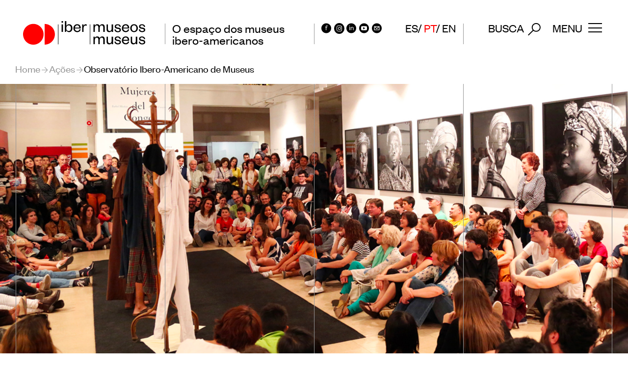

--- FILE ---
content_type: text/html; charset=UTF-8
request_url: https://www.ibermuseos.org/pt/acoes/observatorio-ibero-americano-de-museus/
body_size: 9676
content:
<!DOCTYPE html>
<html lang="pt-BR" class="no-touch">

<head>
    
    <meta charset="utf-8">
    <meta http-equiv="X-UA-Compatible" content="IE=edge">

    <script defer data-domain="ibermuseos.org" src="https://plausible.plana.digital/js/script.file-downloads.outbound-links.js"></script>
    <script>window.plausible = window.plausible || function() { (window.plausible.q = window.plausible.q || []).push(arguments) }</script>


    <link rel='dns-prefetch' href='//s.w.org' />
		<script type="text/javascript">
			window._wpemojiSettings = {"baseUrl":"https:\/\/s.w.org\/images\/core\/emoji\/12.0.0-1\/72x72\/","ext":".png","svgUrl":"https:\/\/s.w.org\/images\/core\/emoji\/12.0.0-1\/svg\/","svgExt":".svg","source":{"concatemoji":"https:\/\/www.ibermuseos.org\/wp\/wp-includes\/js\/wp-emoji-release.min.js?ver=5.2.7"}};
			!function(a,b,c){function d(a,b){var c=String.fromCharCode;l.clearRect(0,0,k.width,k.height),l.fillText(c.apply(this,a),0,0);var d=k.toDataURL();l.clearRect(0,0,k.width,k.height),l.fillText(c.apply(this,b),0,0);var e=k.toDataURL();return d===e}function e(a){var b;if(!l||!l.fillText)return!1;switch(l.textBaseline="top",l.font="600 32px Arial",a){case"flag":return!(b=d([55356,56826,55356,56819],[55356,56826,8203,55356,56819]))&&(b=d([55356,57332,56128,56423,56128,56418,56128,56421,56128,56430,56128,56423,56128,56447],[55356,57332,8203,56128,56423,8203,56128,56418,8203,56128,56421,8203,56128,56430,8203,56128,56423,8203,56128,56447]),!b);case"emoji":return b=d([55357,56424,55356,57342,8205,55358,56605,8205,55357,56424,55356,57340],[55357,56424,55356,57342,8203,55358,56605,8203,55357,56424,55356,57340]),!b}return!1}function f(a){var c=b.createElement("script");c.src=a,c.defer=c.type="text/javascript",b.getElementsByTagName("head")[0].appendChild(c)}var g,h,i,j,k=b.createElement("canvas"),l=k.getContext&&k.getContext("2d");for(j=Array("flag","emoji"),c.supports={everything:!0,everythingExceptFlag:!0},i=0;i<j.length;i++)c.supports[j[i]]=e(j[i]),c.supports.everything=c.supports.everything&&c.supports[j[i]],"flag"!==j[i]&&(c.supports.everythingExceptFlag=c.supports.everythingExceptFlag&&c.supports[j[i]]);c.supports.everythingExceptFlag=c.supports.everythingExceptFlag&&!c.supports.flag,c.DOMReady=!1,c.readyCallback=function(){c.DOMReady=!0},c.supports.everything||(h=function(){c.readyCallback()},b.addEventListener?(b.addEventListener("DOMContentLoaded",h,!1),a.addEventListener("load",h,!1)):(a.attachEvent("onload",h),b.attachEvent("onreadystatechange",function(){"complete"===b.readyState&&c.readyCallback()})),g=c.source||{},g.concatemoji?f(g.concatemoji):g.wpemoji&&g.twemoji&&(f(g.twemoji),f(g.wpemoji)))}(window,document,window._wpemojiSettings);
		</script>
		<style type="text/css">
img.wp-smiley,
img.emoji {
	display: inline !important;
	border: none !important;
	box-shadow: none !important;
	height: 1em !important;
	width: 1em !important;
	margin: 0 .07em !important;
	vertical-align: -0.1em !important;
	background: none !important;
	padding: 0 !important;
}
</style>
	<link rel="canonical" href="https://www.ibermuseos.org/pt/acoes/observatorio-ibero-americano-de-museus/" />
    <meta name="viewport" content="width=device-width, initial-scale=1">
    <meta http-equiv="cleartype" content="on">

            <link rel="preload" href="/wp-content/themes/ibermuseos-1-34/dist/manifest.js?id=3c768977c2574a34506e" as="script">
        <link rel="preload" href="/wp-content/themes/ibermuseos-1-34/dist/vendor.js?id=3b73b31f868f7be671b3" as="script">
        <link rel="preload" href="/wp-content/themes/ibermuseos-1-34/dist/app.js?id=1ff0e607ff0da56bc42e" as="script">

        <link rel="preload" href="/wp-content/themes/ibermuseos-1-34/assets/fonts/FoundersGroteskWeb-Regular.woff2" as="font" type="font/woff2" crossorigin="anonymous">
        <link rel="preload" href="/wp-content/themes/ibermuseos-1-34/assets/fonts/FoundersGroteskWeb-RegularItalic.woff2" as="font" type="font/woff2" crossorigin="anonymous">
        <link rel="preload" href="/wp-content/themes/ibermuseos-1-34/assets/fonts/FoundersGroteskWeb-Medium.woff2" as="font" type="font/woff2" crossorigin="anonymous">

        <link rel="preload" href="/wp-content/themes/ibermuseos-1-34/assets/fonts/fontcustom_693e86a8e90710a52b08b56421244f08.woff2" as="font" type="font/woff2" crossorigin="anonymous">    
    <link type="text/css" rel="stylesheet" href="/wp-content/themes/ibermuseos-1-34/dist/app.css?id=bd3b13e2723e34f62e29">

    <script crossorigin="anonymous" src="https://polyfill.io/v3/polyfill.min.js?features=default%2CHTMLPictureElement"></script>

    <meta name="google-site-verification" content="ueP7NCLGsR1MqHfeDRUNAZYrCuZ0DwlsbanAB_sASVE" />

    
<link rel="alternate" type="application/rss+xml" href="https://www.ibermuseos.org/feed/" title="Ibermuseus RSS">
<!-- meta -->
<link rel="alternate" hreflang="es" href="https://www.ibermuseos.org/acciones/observatorio-iberoamericano-de-museos/">
<link rel="alternate" hreflang="en" href="https://www.ibermuseos.org/en/actions/ibero-american-museum-observatory/">
<title>Observatório Ibero-Americano de Museus | Ações | Ibermuseus</title>
<meta property="og:title" content="Observatório Ibero-Americano de Museus | Ações | Ibermuseus">
<meta name="description" content="Desde 2012, o OIM incentiva a pesquisa e o aperfeiçoamento da gestão de instituições e dos processos museais da região. Ele atua em duas frentes: na geração de dinâmicas de trabalho para favorecer a participação dos países membros e no desenvolvimento de iniciativas de produção de informação confiável e atualizada, construindo conhecimento sobre o setor dos museus na Ibero-América. Com uma metodologia baseada em diagnóstico prévio para conhecer o estado da questão, definição de um marco conceitual comum e desenvolvimento de ferramentas de conhecimento, o OIM vem promovendo a conscientização e o conhecimento sobre questões como o marco institucional e ...">
<meta property="og:description" content="Desde 2012, o OIM incentiva a pesquisa e o aperfeiçoamento da gestão de instituições e dos processos museais da região. Ele atua em duas frentes: na geração de dinâmicas de trabalho para favorecer a participação dos países membros e no desenvolvimento de iniciativas de produção de informação confiável e atualizada, construindo conhecimento sobre o setor dos museus na Ibero-América. Com uma metodologia baseada em diagnóstico prévio para conhecer o estado da questão, definição de um marco conceitual comum e desenvolvimento de ferramentas de conhecimento, o OIM vem promovendo a conscientização e o conhecimento sobre questões como o marco institucional e ...">
<meta property="og:url" content="https://www.ibermuseos.org/pt/acoes/observatorio-ibero-americano-de-museus/">
<meta property="og:type" content="website">
<meta property="og:site_name" content="Ibermuseus">
<meta property="og:locale" content="pt_BR">
<meta property="og:image" content="https://www.ibermuseos.org/wp-content/uploads/2019/01/observatorio-2400x1125.jpg">
<meta property="og:image:type" content="image/jpeg">
<meta property="og:image:width" content="2400">
<meta property="og:image:height" content="1125">

<script>window.IS_PRODUCTION=Boolean("1");window.LANGUAGE_CODE="pt-br";window.LANGUAGE_URL_PREFIX="/pt-br";window.IS_MOBILE=Boolean("");</script>

</head>

<body class="single-acoes-observatorio-iberoamericano-de-museos single-acoes acoes single singular lang-pt">
    
<div class="vue-app">

    <app-menu v-bind="{&quot;groups&quot;:[{&quot;title&quot;:&quot;Sobre&quot;,&quot;link&quot;:&quot;\/pt\/sobre\/&quot;,&quot;subtitle&quot;:&quot;Quem Somos&quot;,&quot;items&quot;:[{&quot;title&quot;:&quot;Nosso papel no setor&quot;,&quot;link&quot;:&quot;\/pt\/sobre\/nosso-papel-no-setor\/&quot;},{&quot;title&quot;:&quot;Nossa atua\u00e7\u00e3o&quot;,&quot;link&quot;:&quot;\/pt\/sobre\/nossa-atuacao\/&quot;},{&quot;title&quot;:&quot;Pa\u00edses Participantes&quot;,&quot;link&quot;:&quot;\/pt\/sobre\/paises\/&quot;}]},{&quot;title&quot;:&quot;A\u00e7\u00f5es&quot;,&quot;link&quot;:&quot;\/pt\/acoes\/&quot;,&quot;subtitle&quot;:&quot;O que fazemos&quot;,&quot;items&quot;:[{&quot;title&quot;:&quot;Encontros Ibero-Americanos de Museus&quot;,&quot;link&quot;:&quot;\/pt\/acoes\/encontros\/&quot;},{&quot;title&quot;:&quot;Observat\u00f3rio Ibero-Americano de Museus&quot;,&quot;link&quot;:&quot;\/pt\/acoes\/observatorio-ibero-americano-de-museus\/&quot;},{&quot;title&quot;:&quot;Educa\u00e7\u00e3o&quot;,&quot;link&quot;:&quot;\/pt\/acoes\/educacao\/&quot;},{&quot;title&quot;:&quot;Patrim\u00f4nio&quot;,&quot;link&quot;:&quot;\/pt\/acoes\/patrimonio\/&quot;},{&quot;title&quot;:&quot;Forma\u00e7\u00e3o e Capacita\u00e7\u00e3o&quot;,&quot;link&quot;:&quot;\/pt\/acoes\/formacao-capacitacao\/&quot;},{&quot;title&quot;:&quot;Sustentabilidade&quot;,&quot;link&quot;:&quot;\/pt\/acoes\/sustentabilidade\/&quot;}]},{&quot;title&quot;:&quot;Recursos&quot;,&quot;link&quot;:&quot;\/pt\/recursos\/&quot;,&quot;subtitle&quot;:&quot;Dispon\u00edvel para voc\u00ea&quot;,&quot;items&quot;:[{&quot;title&quot;:&quot;Registro\/Registo de Museus Ibero-Americanos&quot;,&quot;link&quot;:&quot;http:\/\/www.rmiberoamericanos.org\/&quot;,&quot;link_is_external&quot;:true},{&quot;title&quot;:&quot;Sistema de coleta de dados de p\u00fablico de museus&quot;,&quot;link&quot;:&quot;\/pt\/acoes\/observatorio-ibero-americano-de-museus\/sistema-de-coleta-de-dados-de-publico-de-museus\/&quot;},{&quot;title&quot;:&quot;Panorama dos museus na Ibero-Am\u00e9rica&quot;,&quot;link&quot;:&quot;\/pt\/acoes\/observatorio-ibero-americano-de-museus\/panorama-dos-museus-na-ibero-america\/&quot;},{&quot;title&quot;:&quot;Banco de Boas Pr\u00e1ticas&quot;,&quot;link&quot;:&quot;\/pt\/recursos\/boas-praticas\/&quot;},{&quot;title&quot;:&quot;Convocat\u00f3rias&quot;,&quot;link&quot;:&quot;http:\/\/convocatorias.ibermuseos.org\/pt\/&quot;,&quot;link_is_external&quot;:true},{&quot;title&quot;:&quot;Publica\u00e7\u00f5es Ibermuseus&quot;,&quot;link&quot;:&quot;\/pt\/recursos\/publicacoes\/&quot;},{&quot;title&quot;:&quot;Centro de Documenta\u00e7\u00e3o&quot;,&quot;link&quot;:&quot;\/pt\/recursos\/documentos\/&quot;},{&quot;title&quot;:&quot;Not\u00edcias&quot;,&quot;link&quot;:&quot;\/pt\/recursos\/noticias\/&quot;},{&quot;title&quot;:&quot;Plataforma de Diagn\u00f3sticos&quot;,&quot;link&quot;:&quot;https:\/\/diagnosticos.ibermuseos.org&quot;,&quot;link_is_external&quot;:true}]},{&quot;title&quot;:&quot;Contato&quot;,&quot;link&quot;:&quot;\/pt\/contato\/&quot;,&quot;subtitle&quot;:&quot;Fale conosco&quot;,&quot;items&quot;:[{&quot;title&quot;:&quot;Entre em contato&quot;,&quot;link&quot;:&quot;\/pt\/contato\/&quot;},{&quot;title&quot;:&quot;Assine nossa newsletter&quot;,&quot;link&quot;:&quot;\/pt\/newsletter\/&quot;}]}],&quot;slogan&quot;:&quot;O espa\u00e7o dos museus ibero-americanos&quot;,&quot;label_busca&quot;:&quot;Busca&quot;,&quot;home_url&quot;:&quot;\/pt\/&quot;,&quot;archive_url&quot;:&quot;\/pt\/arquivo\/&quot;,&quot;contact_url&quot;:&quot;\/pt\/contato\/&quot;,&quot;facebook_url&quot;:&quot;https:\/\/facebook.com\/Ibermuseos&quot;,&quot;instagram_url&quot;:&quot;https:\/\/instagram.com\/ibermuseos&quot;,&quot;linkedin_url&quot;:&quot;https:\/\/linkedin.com\/company\/programa-ibermuseos&quot;,&quot;youtube_url&quot;:&quot;https:\/\/youtube.com\/ibermuseos&quot;,&quot;language_switcher&quot;:{&quot;lang&quot;:&quot;pt&quot;,&quot;languages&quot;:[{&quot;lang&quot;:&quot;es&quot;,&quot;name&quot;:&quot;ES&quot;,&quot;url&quot;:&quot;\/acciones\/observatorio-iberoamericano-de-museos\/&quot;},{&quot;lang&quot;:&quot;pt&quot;,&quot;name&quot;:&quot;PT&quot;,&quot;url&quot;:&quot;\/pt\/acoes\/observatorio-ibero-americano-de-museus\/&quot;},{&quot;lang&quot;:&quot;en&quot;,&quot;name&quot;:&quot;EN&quot;,&quot;url&quot;:&quot;\/en\/actions\/ibero-american-museum-observatory\/&quot;}]}}"></app-menu>

</div>
<nav class="container-fluid breadcumb"><p class="no-spacing"><a href="/pt/">Home</a><i class="icon-arrow"></i><a href="/pt/acoes/">Ações</a><i class="icon-arrow"></i><a href="https://www.ibermuseos.org/pt/acoes/observatorio-ibero-americano-de-museus/">Observatório Ibero-Americano de Museus</a></p><script type="application/ld+json">{"@context":"http:\/\/schema.org","@type":"BreadcrumbList","itemListElement":[{"@type":"ListItem","position":1,"name":"Home","item":"\/pt\/"},{"@type":"ListItem","position":2,"name":"A\u00e7\u00f5es","item":"\/pt\/acoes\/"},{"@type":"ListItem","position":3,"name":"Observat\u00f3rio Ibero-Americano de Museus","item":"https:\/\/www.ibermuseos.org\/pt\/acoes\/observatorio-ibero-americano-de-museus\/"}]}</script></nav><section class="section">
    <div class="feature-image">

    <div class="container-fluid feature-lines">
        <div class="row row-match auto-lines">
            <div class="col-4 col-md-2 d-none d-md-block"></div>
            <div class="col-4 col-md-2 d-none d-md-block"></div>
            <div class="col-4 col-md-2"></div>
            <div class="col-4 col-md-2"></div>
        </div>
    </div>


    <picture><source srcset="https://www.ibermuseos.org/wp-content/uploads/2019/01/observatorio-1920x900.jpg" media="(min-width: 1280px)"><source srcset="https://www.ibermuseos.org/wp-content/uploads/2019/01/observatorio-1280x600.jpg" media="(min-width: 992px)"><source srcset="https://www.ibermuseos.org/wp-content/uploads/2019/01/observatorio-992x465.jpg" media="(min-width: 768px)"><source srcset="https://www.ibermuseos.org/wp-content/uploads/2019/01/observatorio-768x360.jpg 1x, https://www.ibermuseos.org/wp-content/uploads/2019/01/observatorio-1536x720.jpg 2x" media="(min-width: 576px)"><img srcset="https://www.ibermuseos.org/wp-content/uploads/2019/01/observatorio-414x194.jpg 1x, https://www.ibermuseos.org/wp-content/uploads/2019/01/observatorio-828x388.jpg 2x" alt="observatorio"></picture></div>

    <div class="container-fluid">
        <div class="row auto-lines row-side-col">

            <div class="col-8 col-md-2 side-col">
                <div>
                    <div class="side-col-item">
            <p>Atualizado em 19 de February&nbsp;de&nbsp;2025</p>
    </div>

<div class="side-col-item">
    <h5 class="heading">Coordenação</h5>
    <p>País coordenador: Espanha<br />
Mesa Técnica: Países Membros do Conselho Intergovernamental</p>
</div>

<div class="side-col-item">
    <h5 class="heading">Palavras-chave</h5>
    <h5><a href="https://www.ibermuseos.org/pt/arquivo/?tag=accesibilidad">Accesibilidad</a>, <a href="https://www.ibermuseos.org/pt/arquivo/?tag=acessibilidade">Acessibilidade</a>, <a href="https://www.ibermuseos.org/pt/arquivo/?tag=conselho">Conselho Ibermuseus</a>, <a href="https://www.ibermuseos.org/pt/arquivo/?tag=estudos">Estudos</a>, <a href="https://www.ibermuseos.org/pt/arquivo/?tag=inclusion">inclusión</a>, <a href="https://www.ibermuseos.org/pt/arquivo/?tag=investigacion">Pesquisa</a>, <a href="https://www.ibermuseos.org/pt/arquivo/?tag=oim">Observatório</a>, <a href="https://www.ibermuseos.org/pt/arquivo/?tag=publicacao">Publicação</a>, <a href="https://www.ibermuseos.org/pt/arquivo/?tag=rmi">RMI</a></h5>
</div>
                </div>

                <div>
                    
<div class="social-share">

    <a href="https://www.facebook.com/sharer/sharer.php?u=https%3A%2F%2Fwww.ibermuseos.org%2Fpt%2Facoes%2Fobservatorio-ibero-americano-de-museus%2F" target="_blank" class="social-link-facebook">
        <i class="icon-social-facebook social-share-icon"></i>
    </a>

    <a href="https://instagram.com/ibermuseos" target="_blank" class="custom-link-social-post">
        <i class="fa fa-instagram social-share-icon"></i>
    </a>

    <a href="mailto:?subject=Observat%C3%B3rio+Ibero-Americano+de+Museus&body=https%3A%2F%2Fwww.ibermuseos.org%2Fpt%2Facoes%2Fobservatorio-ibero-americano-de-museus%2F" class="social-link-mail">
        <i class="icon-social-mail social-share-icon"></i>
    </a>

    <a href="https://www.linkedin.com/shareArticle?mini=true&url=https%3A%2F%2Fwww.ibermuseos.org%2Fpt%2Facoes%2Fobservatorio-ibero-americano-de-museus%2F&title=Observat%C3%B3rio+Ibero-Americano+de+Museus&source=Ibermuseus" target="_blank" class="social-link-linkedin">
        <i class="icon-social-linkedin social-share-icon"></i>
    </a>

    <a href="https://api.whatsapp.com/send?text=https%3A%2F%2Fwww.ibermuseos.org%2Fpt%2Facoes%2Fobservatorio-ibero-americano-de-museus%2F" target="_blank" class="social-link-whatsapp">
        <i class="icon-social-whatsapp social-share-icon"></i>
    </a>

    
            <a href="javascript:window.print()" class="social-link-print">
            <i class="icon-social-print social-share-icon"></i>
        </a>
    
</div>
                </div>
            </div>

            <div class="col-8 col-md-6 the-content flatten-col-top">

                
                <h1>Observatório Ibero-Americano de Museus</h1>

                
                <p><span style="font-weight: 400;">Desde 2012, o OIM incentiva a pesquisa e o aperfeiçoamento da gestão de instituições e dos processos museais da região.</span></p>
<p><span style="font-weight: 400;">Ele atua em duas frentes: na geração de dinâmicas de trabalho para favorecer a participação dos países membros e no desenvolvimento de iniciativas de produção de informação confiável e atualizada, construindo conhecimento sobre o setor dos museus na Ibero-América. </span></p>
<p><span style="font-weight: 400;">Com uma metodologia baseada em diagnóstico prévio para conhecer o estado da questão, </span><span style="font-weight: 400;">definição de um marco conceitual comum e desenvolvimento de ferramentas de conhecimento, o </span>OIM vem promovendo a conscientização e o conhecimento sobre questões como o marco institucional e os regulamentos legais que regem o setor, seus públicos, sistemas de gestão da informação dos museus, acessibilidade e inclusão dos museus, ou a ação virtual dos museus, entre outros.</p>
<p><span style="font-weight: 400;">O trabalho resultou na produção de cinco grandes projetos, gerando publicações, cursos e o Registro/Registo de Museus Ibero-Americanos (RMI), repositório que recolhe dados do panorama museológico de 20 países e prevê, no médio prazo, envolver os mais de nove mil museus que compõem o patrimônio museológico dos 22 países ibero-americanos. </span></p>
<p><span style="font-weight: 400;">O Observatório Ibero-Americano de Museus conta com uma Mesa Técnica formada</span> por representantes dos 14 países membros do Conselho Intergovernamental do Programa Ibermuseus: Argentina, Brasil, Chile, Colômbia, Costa Rica, Cuba, Equador, O Salvador, Espanha, México, Peru, Portugal, República Dominicana e Uruguai. Seus projetos se destinam à totalidade dos países ibero-americanos.</p>
            </div>

        </div>
    </div>
</section>
<section class="section light-gray-bkg padding-top-4">
    <div class="container-fluid">
        <div class="row auto-lines flatten-col-top">
            <div class="col-8">
                <h1>Projetos</h1>
            </div>
        </div>

        <div class="row padding-bottom-4"><div class="col-8 col-sm-8 col-md-4 col-lines"><a href="https://www.ibermuseos.org/pt/acoes/observatorio-ibero-americano-de-museus/criar-e-avaliar-contedos-virtuais-em-museus-vises-desde-a-experincia-de-profissionais-da-ibero-amrica/"><div class="row"><div class="col-4"><div class="acoes-projeto-image"><picture><source srcset="https://www.ibermuseos.org/wp-content/uploads/2025/11/proyectos-oim-contenidos-virtuales-izq-aspect-ratio-564-564-1-434x434.jpg" media="(min-width: 1280px)"><source srcset="https://www.ibermuseos.org/wp-content/uploads/2025/11/proyectos-oim-contenidos-virtuales-izq-aspect-ratio-564-564-1-274x274.jpg" media="(min-width: 992px)"><source srcset="https://www.ibermuseos.org/wp-content/uploads/2025/11/proyectos-oim-contenidos-virtuales-izq-aspect-ratio-564-564-1-202x202.jpg" media="(min-width: 768px)"><source srcset="https://www.ibermuseos.org/wp-content/uploads/2025/11/proyectos-oim-contenidos-virtuales-izq-aspect-ratio-564-564-1-322x322.jpg 1x, https://www.ibermuseos.org/wp-content/uploads/2025/11/proyectos-oim-contenidos-virtuales-izq-aspect-ratio-564-564-1-644x644.jpg 2x" media="(min-width: 576px)"><img srcset="https://www.ibermuseos.org/wp-content/uploads/2025/11/proyectos-oim-contenidos-virtuales-izq-aspect-ratio-564-564-1-160x160.jpg 1x, https://www.ibermuseos.org/wp-content/uploads/2025/11/proyectos-oim-contenidos-virtuales-izq-aspect-ratio-564-564-1-320x320.jpg 2x" alt="proyectos-oim-contenidos-virtuales-izq-aspect-ratio-564-564"></picture></div></div><div class="col-4"><div class="acoes-projeto-image"><div class="graphic svg-acoes-observatorio relation"></div></div></div></div></a></div><div class="col-8 col-sm-8 col-md-4 the-content-style col-lines last"><h2>Criar e avaliar conteúdos virtuais em museus. Visões desde a experiência de profissionais da Ibero-América</h2><p>Um projeto desenvolvido no âmbito da mesa técnica do OIM — fruto da colaboração de profissionais da Argentina, Chile, Espanha e México —, concebido para apoiar os trabalhadores e trabalhadoras de museus na hora de abordar a ação virtual da instituição e sua relação com os públicos na rede.</p><p class="no-spacing"><a href="https://www.ibermuseos.org/pt/acoes/observatorio-ibero-americano-de-museus/criar-e-avaliar-contedos-virtuais-em-museus-vises-desde-a-experincia-de-profissionais-da-ibero-amrica/"></no-spacing>saiba mais</a></p></div></div><div class="row padding-bottom-4"><div class="col-8 col-sm-8 col-md-4 col-lines"><a href="https://www.ibermuseos.org/pt/acoes/observatorio-ibero-americano-de-museus/repositorio-de-recursos-para-la-promocion-de-la-accesibilidad-e-inclusion/"><div class="row"><div class="col-4"><div class="acoes-projeto-image"><div class="acoes-projeto-circle" style="background-color: #b60e0c"></div></div></div><div class="col-4"><div class="acoes-projeto-image"><picture><source srcset="https://www.ibermuseos.org/wp-content/uploads/2018/10/jade-aspect-ratio-564x564-434x434.jpg" media="(min-width: 1280px)"><source srcset="https://www.ibermuseos.org/wp-content/uploads/2018/10/jade-aspect-ratio-564x564-274x274.jpg" media="(min-width: 992px)"><source srcset="https://www.ibermuseos.org/wp-content/uploads/2018/10/jade-aspect-ratio-564x564-202x202.jpg" media="(min-width: 768px)"><source srcset="https://www.ibermuseos.org/wp-content/uploads/2018/10/jade-aspect-ratio-564x564-322x322.jpg 1x, https://www.ibermuseos.org/wp-content/uploads/2018/10/jade-aspect-ratio-564x564-644x644.jpg 2x" media="(min-width: 576px)"><img srcset="https://www.ibermuseos.org/wp-content/uploads/2018/10/jade-aspect-ratio-564x564-160x160.jpg 1x, https://www.ibermuseos.org/wp-content/uploads/2018/10/jade-aspect-ratio-564x564-320x320.jpg 2x" alt="jade-aspect-ratio-564x564"></picture></div></div></div></a></div><div class="col-8 col-sm-8 col-md-4 the-content-style col-lines last"><h2>Repositório de recursos para a promoção da acessibilidade e inclusão</h2><p>O objetivo desta base de conteúdo é apoiar a conscientização e o treinamento em acessibilidade e inclusão, fornecendo recursos facilmente disponíveis e consultáveis. </p><p class="no-spacing"><a href="https://www.ibermuseos.org/pt/acoes/observatorio-ibero-americano-de-museus/repositorio-de-recursos-para-la-promocion-de-la-accesibilidad-e-inclusion/"></no-spacing>saiba mais</a></p></div></div><div class="row padding-bottom-4"><div class="col-8 col-sm-8 col-md-4 col-lines"><a href="https://www.ibermuseos.org/pt/acoes/observatorio-ibero-americano-de-museus/ferramenta-de-autodiagnostico-de-acessibilidade-em-museus/"><div class="row"><div class="col-4"><div class="acoes-projeto-image"><picture><source srcset="https://www.ibermuseos.org/wp-content/uploads/2020/05/jardines-museo-traje-1-aspect-ratio-564x564-434x434.jpg" media="(min-width: 1280px)"><source srcset="https://www.ibermuseos.org/wp-content/uploads/2020/05/jardines-museo-traje-1-aspect-ratio-564x564-274x274.jpg" media="(min-width: 992px)"><source srcset="https://www.ibermuseos.org/wp-content/uploads/2020/05/jardines-museo-traje-1-aspect-ratio-564x564-202x202.jpg" media="(min-width: 768px)"><source srcset="https://www.ibermuseos.org/wp-content/uploads/2020/05/jardines-museo-traje-1-aspect-ratio-564x564-322x322.jpg 1x, https://www.ibermuseos.org/wp-content/uploads/2020/05/jardines-museo-traje-1-aspect-ratio-564x564-644x644.jpg 2x" media="(min-width: 576px)"><img srcset="https://www.ibermuseos.org/wp-content/uploads/2020/05/jardines-museo-traje-1-aspect-ratio-564x564-160x160.jpg 1x, https://www.ibermuseos.org/wp-content/uploads/2020/05/jardines-museo-traje-1-aspect-ratio-564x564-320x320.jpg 2x" alt="jardines-museo-traje-1-aspect-ratio-564x564"></picture></div></div><div class="col-4"><div class="acoes-projeto-image"><div class="graphic svg-acoes-observatorio relation"></div></div></div></div></a></div><div class="col-8 col-sm-8 col-md-4 the-content-style col-lines last"><h2>Ferramenta de autodiagnóstico de acessibilidade para museus</h2><p>A ferramenta, disponível em espanhol e em português, visa promover boas práticas de acessibilidade em museus e remover barreiras.</p><p class="no-spacing"><a href="https://www.ibermuseos.org/pt/acoes/observatorio-ibero-americano-de-museus/ferramenta-de-autodiagnostico-de-acessibilidade-em-museus/"></no-spacing>saiba mais</a></p></div></div><div class="row padding-bottom-4"><div class="col-8 col-sm-8 col-md-4 col-lines"><a href="https://www.ibermuseos.org/pt/acoes/observatorio-ibero-americano-de-museus/registro-de-museus-ibero-americanos/"><div class="row"><div class="col-4"><div class="acoes-projeto-image"><div class="acoes-projeto-circle" style="background-color: #b60e0c"></div></div></div><div class="col-4"><div class="acoes-projeto-image"><picture><source srcset="https://www.ibermuseos.org/wp-content/uploads/2018/10/12-uruguay-aspect-ratio-564x564-1-434x434.jpg" media="(min-width: 1280px)"><source srcset="https://www.ibermuseos.org/wp-content/uploads/2018/10/12-uruguay-aspect-ratio-564x564-1-274x274.jpg" media="(min-width: 992px)"><source srcset="https://www.ibermuseos.org/wp-content/uploads/2018/10/12-uruguay-aspect-ratio-564x564-1-202x202.jpg" media="(min-width: 768px)"><source srcset="https://www.ibermuseos.org/wp-content/uploads/2018/10/12-uruguay-aspect-ratio-564x564-1-322x322.jpg 1x, https://www.ibermuseos.org/wp-content/uploads/2018/10/12-uruguay-aspect-ratio-564x564-1-644x644.jpg 2x" media="(min-width: 576px)"><img srcset="https://www.ibermuseos.org/wp-content/uploads/2018/10/12-uruguay-aspect-ratio-564x564-1-160x160.jpg 1x, https://www.ibermuseos.org/wp-content/uploads/2018/10/12-uruguay-aspect-ratio-564x564-1-320x320.jpg 2x" alt="12-uruguay-aspect-ratio-564x564"></picture></div></div></div></a></div><div class="col-8 col-sm-8 col-md-4 the-content-style col-lines last"><h2>Registro/Registo de Museus Ibero-Americanos</h2><p>Plataforma do Ibermuseus criada para facilitar o acesso e informações sobre os mais de 10.000 museus localizados nos 22 países da Ibero-América. Um recurso de referência e de consulta, que oferece dados elaborados de forma colaborativa.</p><p class="no-spacing"><a href="https://www.ibermuseos.org/pt/acoes/observatorio-ibero-americano-de-museus/registro-de-museus-ibero-americanos/"></no-spacing>saiba mais</a></p></div></div><div class="row padding-bottom-4"><div class="col-8 col-sm-8 col-md-4 col-lines"><a href="https://www.ibermuseos.org/pt/acoes/observatorio-ibero-americano-de-museus/estudos-de-publico-dos-museus-na-ibero-america/"><div class="row"><div class="col-4"><div class="acoes-projeto-image"><picture><source srcset="https://www.ibermuseos.org/wp-content/uploads/2018/10/artequin-vina-de-mar-chile-aspect-ratio-564x564-434x434.jpg" media="(min-width: 1280px)"><source srcset="https://www.ibermuseos.org/wp-content/uploads/2018/10/artequin-vina-de-mar-chile-aspect-ratio-564x564-274x274.jpg" media="(min-width: 992px)"><source srcset="https://www.ibermuseos.org/wp-content/uploads/2018/10/artequin-vina-de-mar-chile-aspect-ratio-564x564-202x202.jpg" media="(min-width: 768px)"><source srcset="https://www.ibermuseos.org/wp-content/uploads/2018/10/artequin-vina-de-mar-chile-aspect-ratio-564x564-322x322.jpg 1x, https://www.ibermuseos.org/wp-content/uploads/2018/10/artequin-vina-de-mar-chile-aspect-ratio-564x564-644x644.jpg 2x" media="(min-width: 576px)"><img srcset="https://www.ibermuseos.org/wp-content/uploads/2018/10/artequin-vina-de-mar-chile-aspect-ratio-564x564-160x160.jpg 1x, https://www.ibermuseos.org/wp-content/uploads/2018/10/artequin-vina-de-mar-chile-aspect-ratio-564x564-320x320.jpg 2x" alt="artequin-vina-de-mar-chile-aspect-ratio-564x564"></picture></div></div><div class="col-4"><div class="acoes-projeto-image"><div class="graphic svg-acoes-observatorio relation"></div></div></div></div></a></div><div class="col-8 col-sm-8 col-md-4 the-content-style col-lines last"><h2>Estudos de Públicos dos Museus na Ibero-América</h2><p>Em 2014, um grupo de trabalho virtual com representantes de cada país Ibero-Americano se encarregou da pesquisa dos diferentes estudos de público existentes dentro do âmbito governamental nacional, como primeiro passo para começar a conhecer o nível de desenvolvimento de suas redes de museus.</p><p class="no-spacing"><a href="https://www.ibermuseos.org/pt/acoes/observatorio-ibero-americano-de-museus/estudos-de-publico-dos-museus-na-ibero-america/"></no-spacing>saiba mais</a></p></div></div><div class="row padding-bottom-4"><div class="col-8 col-sm-8 col-md-4 col-lines"><a href="https://www.ibermuseos.org/pt/acoes/observatorio-ibero-americano-de-museus/sistema-de-coleta-de-dados-de-publico-de-museus/"><div class="row"><div class="col-4"><div class="acoes-projeto-image"><div class="acoes-projeto-circle" style="background-color: #b60e0c"></div></div></div><div class="col-4"><div class="acoes-projeto-image"><picture><source srcset="https://www.ibermuseos.org/wp-content/uploads/2018/10/06-ecuador-aspect-ratio-564x564-434x434.jpg" media="(min-width: 1280px)"><source srcset="https://www.ibermuseos.org/wp-content/uploads/2018/10/06-ecuador-aspect-ratio-564x564-274x274.jpg" media="(min-width: 992px)"><source srcset="https://www.ibermuseos.org/wp-content/uploads/2018/10/06-ecuador-aspect-ratio-564x564-202x202.jpg" media="(min-width: 768px)"><source srcset="https://www.ibermuseos.org/wp-content/uploads/2018/10/06-ecuador-aspect-ratio-564x564-322x322.jpg 1x, https://www.ibermuseos.org/wp-content/uploads/2018/10/06-ecuador-aspect-ratio-564x564-644x644.jpg 2x" media="(min-width: 576px)"><img srcset="https://www.ibermuseos.org/wp-content/uploads/2018/10/06-ecuador-aspect-ratio-564x564-160x160.jpg 1x, https://www.ibermuseos.org/wp-content/uploads/2018/10/06-ecuador-aspect-ratio-564x564-320x320.jpg 2x" alt="06-ecuador-aspect-ratio-564x564"></picture></div></div></div></a></div><div class="col-8 col-sm-8 col-md-4 the-content-style col-lines last"><h2>Sistema de coleta de dados de público de museus</h2><p>O sistema responde à necessidade dos museus de dispor de ferramentas para conhecer os seus visitantes. Este projeto envolve a realização de estudos de público dos museus Ibero-Americanos. Um primeiro passo para o estabelecimento de metodologias e conceitos comuns.</p><p class="no-spacing"><a href="https://www.ibermuseos.org/pt/acoes/observatorio-ibero-americano-de-museus/sistema-de-coleta-de-dados-de-publico-de-museus/"></no-spacing>saiba mais</a></p></div></div><div class="row padding-bottom-4"><div class="col-8 col-sm-8 col-md-4 col-lines"><a href="https://www.ibermuseos.org/pt/acoes/observatorio-ibero-americano-de-museus/panorama-dos-museus-na-ibero-america/"><div class="row"><div class="col-4"><div class="acoes-projeto-image"><picture><source srcset="https://www.ibermuseos.org/wp-content/uploads/2018/10/museu-nacional-machado-de-castro-dgpc-aspect-ratio-564x564-434x434.jpg" media="(min-width: 1280px)"><source srcset="https://www.ibermuseos.org/wp-content/uploads/2018/10/museu-nacional-machado-de-castro-dgpc-aspect-ratio-564x564-274x274.jpg" media="(min-width: 992px)"><source srcset="https://www.ibermuseos.org/wp-content/uploads/2018/10/museu-nacional-machado-de-castro-dgpc-aspect-ratio-564x564-202x202.jpg" media="(min-width: 768px)"><source srcset="https://www.ibermuseos.org/wp-content/uploads/2018/10/museu-nacional-machado-de-castro-dgpc-aspect-ratio-564x564-322x322.jpg 1x, https://www.ibermuseos.org/wp-content/uploads/2018/10/museu-nacional-machado-de-castro-dgpc-aspect-ratio-564x564.jpg 2x" media="(min-width: 576px)"><img srcset="https://www.ibermuseos.org/wp-content/uploads/2018/10/museu-nacional-machado-de-castro-dgpc-aspect-ratio-564x564-160x160.jpg 1x, https://www.ibermuseos.org/wp-content/uploads/2018/10/museu-nacional-machado-de-castro-dgpc-aspect-ratio-564x564-320x320.jpg 2x" alt="museu-nacional-machado-de-castro-dgpc-aspect-ratio-564x564"></picture></div></div><div class="col-4"><div class="acoes-projeto-image"><div class="graphic svg-acoes-observatorio relation"></div></div></div></div></a></div><div class="col-8 col-sm-8 col-md-4 the-content-style col-lines last"><h2>Panorama dos museus na Ibero-América</h2><p>O setor dos museus oferece realidades plurais nos 22 países da Ibero-América. Para conhecer esta diversidade, o Observatório Ibero-Americano de Museus tem investigado a fundo o panorama dos museus na região.</p><p class="no-spacing"><a href="https://www.ibermuseos.org/pt/acoes/observatorio-ibero-americano-de-museus/panorama-dos-museus-na-ibero-america/"></no-spacing>saiba mais</a></p></div></div><div class="row padding-bottom-4"><div class="col-8 col-sm-8 col-md-4 col-lines"><a href="https://www.ibermuseos.org/pt/acoes/observatorio-ibero-americano-de-museus/repositorio-covid-19-para-os-museus-ibero-americanos/"><div class="row"><div class="col-4"><div class="acoes-projeto-image"><div class="acoes-projeto-circle" style="background-color: #b60e0c"></div></div></div><div class="col-4"><div class="acoes-projeto-image"><picture><source srcset="https://www.ibermuseos.org/wp-content/uploads/2020/06/museo-peru-aspect-ratio-564x564-434x434.jpg" media="(min-width: 1280px)"><source srcset="https://www.ibermuseos.org/wp-content/uploads/2020/06/museo-peru-aspect-ratio-564x564-274x274.jpg" media="(min-width: 992px)"><source srcset="https://www.ibermuseos.org/wp-content/uploads/2020/06/museo-peru-aspect-ratio-564x564-202x202.jpg" media="(min-width: 768px)"><source srcset="https://www.ibermuseos.org/wp-content/uploads/2020/06/museo-peru-aspect-ratio-564x564-322x322.jpg 1x, https://www.ibermuseos.org/wp-content/uploads/2020/06/museo-peru-aspect-ratio-564x564-644x644.jpg 2x" media="(min-width: 576px)"><img srcset="https://www.ibermuseos.org/wp-content/uploads/2020/06/museo-peru-aspect-ratio-564x564-160x160.jpg 1x, https://www.ibermuseos.org/wp-content/uploads/2020/06/museo-peru-aspect-ratio-564x564-320x320.jpg 2x" alt="museo-peru-aspect-ratio-564x564"></picture></div></div></div></a></div><div class="col-8 col-sm-8 col-md-4 the-content-style col-lines last"><h2>Repositório COVID-19 para museus </h2><p>Este recurso pretende ser útil para divulgar o impacto que esta crise de saúde está causando em nossas instituições, mas também como modelo de referência para todos os países que estão desenvolvendo diretrizes de apoio. Da mesma forma, apoia todos os museus que precisam de orientação para guiar seu processo de reabertura.</p><p class="no-spacing"><a href="https://www.ibermuseos.org/pt/acoes/observatorio-ibero-americano-de-museus/repositorio-covid-19-para-os-museus-ibero-americanos/"></no-spacing>saiba mais</a></p></div></div>    </div>
</section>
<section class="module light-gray-bkg">
    <div class="container-fluid">

        <div class="row auto-lines flatten-col-top-all no-spacing-last-child">
            <div class="col-8">
                <h1>Veja também</h1>
            </div>
        </div>

        <div class="row padding-bottom-5">
            <div class="row-lines-group">
                <div class="col-8 col-md-4 col-lines"></div>
                <div class="col-8 col-md-4 col-lines last"></div>
            </div>
            <div class="col-8 col-md-4 related-links-col"><h2>Publicações do Observatório</h2><ul><li><a href="/pt/recursos/publicacoes/criar-e-avaliar-conteudos-virtuais-em-museus-visoes-a-partir-da-experiencia-de-profissionais-da-ibero-america/">Criar e avaliar conteúdos virtuais em museus. Visões a partir da experiência de profissionais da Ibero-América</a></li><li><a href="/pt/recursos/publicacoes/relatrio-anual-2024/">Relatório Anual 2024</a></li><li><a href="/pt/recursos/publicacoes/memoria-do-10-encontro-ibero-americano-de-museus/">Memória do 10º Encontro Ibero-Americano de Museus</a></li><li><a href="/pt/recursos/publicacoes/panorama-dos-museus-na-ibero-america/">Panorama dos Museus na Ibero-América</a></li><li><a href="/pt/recursos/publicacoes/marco-conceitual-comum-para-a-elaboracao-do-rmi/">Marco conceitual comum para a elaboração do RMI</a></li><li><a href="/pt/recursos/publicacoes/estudos-de-publico-de-museus-na-ibero-america/">Estudos de público de museus na Ibero-América</a></li></ul></div><div class="col-8 col-md-4 related-links-col"><h2>Outros projetos Ibermuseus</h2><ul><li><a href="/pt/acoes/formacao-capacitacao/bolsas-ibermuseus-de-capacitacao/">Bolsas Ibermuseus de Capacitação</a></li><li><a href="/pt/acoes/formacao-capacitacao/cursos-ibermuseus-de-capacitacao/">Cursos Ibermuseus de Capacitação</a></li><li><a href="/pt/acoes/curadoria/conversaciones/">Conversaciones</a></li><li><a href="/pt/acoes/patrimonio/fundo-ibermuseus-para-o-patrimonio-museologico/">Fundo Ibermuseus para o Patrimônio Museológico</a></li><li><a href="/pt/acoes/educacao/premio-ibermuseus-de-educacao/">Prêmio Ibermuseus de Educação</a></li></ul></div>        </div>

    </div>
</section>
<section class="related-info-module">
    <div class="container-fluid">

        <div class="row padding-bottom-5">
            <div class="row-lines-group">
                <div class="col-8 col-md-4 col-lines"></div>
                <div class="col-8 col-md-4 col-lines last"></div>
            </div>

            <div class="col-8 col-md-4 related-infos-col the-content-style no-spacing-last-child padding-top-4"><h2><strong>18 anos de Ibermuseus </strong></h2>
<h2>13 anos do OIM</h2>
<h2>22 países envolvidos<br />
+ 8737 museus cadastrados<br />
+ 16 publicações</h2>
<h2>Centenas de publicações no CDI</h2>
</div><div class="col-8 col-md-4 related-infos-col the-content-style no-spacing-last-child padding-top-4"><h2>Por que Ibermuseus?</h2>
<p>“A Declaração de Salvador foi uma renovação dos sonhos de uma museologia ibero-americana não inocente e muito social. Por isso, para o seu preâmbulo, foi escolhido um texto do Quixote para definir os museus como cavalheiros andantes, ‘<em>que, pelos desertos, pelas solidões, pelas encruzilhadas, pelas selvas e pelos montes, anda procurando perigosas aventuras, com intenção de lhes dar ditoso e afortunado termo</em>’. Dez anos depois, podemos dizer que os museus da Ibero-América honram a memória de Cervantes seguindo seus ensinamentos tão conhecidos quanto esdrúxulos. Dissemos e fizemos.”</p>
<p>Santiago Palomero (Espanha)<br />
ex-Diretor do Museu Sefardi de Toledo</p>
</div>        </div>

    </div>
</section>
<footer id="footer">
    <div class="container-fluid footer-content">

        <div class="row">
            <div class="col-8 col-sm-8 col-md-4 col-lines padding-top-3">
                <p><a href="/pt/"><b>Ibermuseus</b></a></p>
            </div>
            <div class="col-8 col-sm-8 col-md-4 col-lines last">
            </div>
        </div>

        <div class="row">
            <div class="col-8 col-sm-8 col-md-4 col-lines ">
                <div class="footer-menu">
                    <p class="footer-menu-item"><a href="/pt/mapa-do-site/">Mapa do site</a></p><p class="footer-menu-item"><a href="/pt/acoes/">Ações</a></p><p class="footer-menu-item"><a href="/pt/contato/">Contato</a></p><p class="footer-menu-item"><a href="/pt/sobre/">Sobre</a></p><p class="footer-menu-item"><a href="/pt/recursos/">Recursos</a></p><p class="footer-menu-item"><a href="/pt/sobre/paises/">Países Participantes</a></p>            </div>
        </div>
        <div class="col-8 col-sm-8 col-md-4 col-lines last footer-logos">
            <picture><source srcset="https://www.ibermuseos.org/wp-content/uploads/2025/02/pie-logos-desktop-color.png" media="(min-width: 1280px)"><source srcset="https://www.ibermuseos.org/wp-content/uploads/2025/02/pie-logos-desktop-color.png" media="(min-width: 992px)"><source srcset="https://www.ibermuseos.org/wp-content/uploads/2025/02/pie-logos-desktop-color.png" media="(min-width: 768px)"><source srcset="https://www.ibermuseos.org/wp-content/uploads/2025/02/pie-logos-mobil2-color.png 1x, https://www.ibermuseos.org/wp-content/uploads/2025/02/pie-logos-mobil2-color.png 2x" media="(min-width: 576px)"><img srcset="https://www.ibermuseos.org/wp-content/uploads/2025/02/pie-logos-mobil2-color.png 1x, https://www.ibermuseos.org/wp-content/uploads/2025/02/pie-logos-mobil2-color.png 2x" alt="Pie-Logos_mobil2_Color"></picture>        </div>
    </div>

    <div class="row" id="footer-texts-row">
        <div class="col-8 col-sm-8 col-md-4 footer-contact col-lines">
            <p><strong>Muito obrigado por nos acompanhar!</strong><br />
Nossa Unidade Técnica se encontra em Portugal:<br />
Edifício do Museu Nacional de Etnologia<br />
Av. Ilha da Madeira , 1400-203 – Lisboa (Portugal)<br />
<!--<strong>Nossos telefones são: </strong>(+55) 61 3521 4007 / 4008 / 4037--><br />
<strong>Nosso email é: </strong><a href="mailto:programa@ibermuseos.org">programa@ibermuseos.org</a></p>
        </div>
        <div class="col-8 col-sm-8 col-md-4 footer-info col-lines">
            <p>Desde 2007, trabalhamos juntos para fortalecer os museus ibero-americanos por meio da valorização do patrimônio museológico; da qualificação e mobilidade dos profissionais dessas instituições; da produção, circulação e troca de conhecimento e da articulação e criação de redes para a promoção de políticas públicas para o setor.</p>
                    </div>
    </div>

</div>
</footer>

<div class="window-popup" id="window-popup" align="center" style="display: none;">
    <div class="media-modal">
        <div class="close-popup" align="right" onclick="closePopUp()">X</div>
        <a href="https://forms.gle/XMGFhWCZM4ZXBQfh7" target="_blank">
            <img src="http://www.ibermuseos.org/wp-content/uploads/2019/12/pesquisa-pie-pop-up.jpg">
        </a>
    </div>
    <div class="media-modal-backdrop" onclick="closePopUp()"></div>
</div>

<style type="text/css">
    .window-popup .media-modal {
        position: fixed;
        top: 30px;
        left: 30px;
        right: 30px;
        bottom: 30px;
        z-index: 160000;
    }
    .media-modal-backdrop {
        position: fixed;
        top: 0;
        left: 0;
        right: 0;
        bottom: 0;
        min-height: 360px;
        background: #000;
        opacity: .7;
        z-index: 159900;
    }
    .window-popup img {
        width: 50%;
    }
    .close-popup {
        position: fixed;
        top: 11px;
        left: 73%;
        font-size: 30px;
        color: red;
        width: 40px;
        height: 40px;
        background-color: black;
        border-radius: 40px;
        padding-right: 10px;
    }
</style>

<script type="text/javascript">
    var elem = document.getElementById('window-popup');

    window.onload = function() {
      /*runPopUp();*/
  };

  function runPopUp() {
    if(elem.style.display == 'none' && isOpen()) {
        elem.style.display = 'block';
    }
}

function closePopUp() {
    if(elem.style.display == 'block') {
        elem.style.display = 'none';
    }
}
function isOpen() {
	var day = '21';
	var month = '01';
	var date = day + '-' + month;
    var see = validDate(date);
    if(see) {
    	localStorage.setItem('popUpDate', date)
        return true;
    } else {
        return false;
    }
}
function  validDate(date) {
	var storage_date = localStorage.getItem('popUpDate');
	var result = true;
	if(storage_date) {
		if(date == storage_date){
			result = false;
		}
	}
	return result;
}
</script>    <script src="/wp-content/themes/ibermuseos-1-34/dist/manifest.js?id=3c768977c2574a34506e"></script>
    <script src="/wp-content/themes/ibermuseos-1-34/dist/vendor.js?id=3b73b31f868f7be671b3"></script>
    <script src="/wp-content/themes/ibermuseos-1-34/dist/app.js?id=1ff0e607ff0da56bc42e"></script>
    <script type="application/ld+json">
        {
            "@context": "http://schema.org",
            "@type": "WebSite",
            "url": "https://www.ibermuseos.org/",
            "potentialAction": {
                "@type": "SearchAction",
                "target": "https://www.ibermuseos.org/pt/arquivo/?q={search_term_string}",
                "query-input": "required name=search_term_string"
            }
        }
    </script>
<script type='text/javascript' src='https://www.ibermuseos.org/wp-content/plugins/page-links-to/dist/new-tab.js?ver=3.3.6'></script>
    <p class="outdated-browser"><strong>Você está utilizando um navegador desatualizado</strong>. Por favor <a href="https://www.google.com/chrome/">atualize seu navegador</a> para visualizar corretamente este site.
    </p>

    <!--[if lte IE 9]><style type="text/css">.outdated-browser { display: block; } </style><![endif]--></body>

</html>


--- FILE ---
content_type: text/css; charset=utf-8
request_url: https://www.ibermuseos.org/wp-content/themes/ibermuseos-1-34/dist/app.css?id=bd3b13e2723e34f62e29
body_size: 19782
content:
.d-none{display:none!important}.d-inline{display:inline!important}.d-inline-block{display:inline-block!important}.d-block{display:block!important}.d-table{display:table!important}.d-table-row{display:table-row!important}.d-table-cell{display:table-cell!important}.d-flex{display:flex!important}.d-inline-flex{display:inline-flex!important}@media (min-width:576px){.d-sm-none{display:none!important}.d-sm-inline{display:inline!important}.d-sm-inline-block{display:inline-block!important}.d-sm-block{display:block!important}.d-sm-table{display:table!important}.d-sm-table-row{display:table-row!important}.d-sm-table-cell{display:table-cell!important}.d-sm-flex{display:flex!important}.d-sm-inline-flex{display:inline-flex!important}}@media (min-width:768px){.d-md-none{display:none!important}.d-md-inline{display:inline!important}.d-md-inline-block{display:inline-block!important}.d-md-block{display:block!important}.d-md-table{display:table!important}.d-md-table-row{display:table-row!important}.d-md-table-cell{display:table-cell!important}.d-md-flex{display:flex!important}.d-md-inline-flex{display:inline-flex!important}}@media (min-width:992px){.d-lg-none{display:none!important}.d-lg-inline{display:inline!important}.d-lg-inline-block{display:inline-block!important}.d-lg-block{display:block!important}.d-lg-table{display:table!important}.d-lg-table-row{display:table-row!important}.d-lg-table-cell{display:table-cell!important}.d-lg-flex{display:flex!important}.d-lg-inline-flex{display:inline-flex!important}}@media (min-width:1280px){.d-xl-none{display:none!important}.d-xl-inline{display:inline!important}.d-xl-inline-block{display:inline-block!important}.d-xl-block{display:block!important}.d-xl-table{display:table!important}.d-xl-table-row{display:table-row!important}.d-xl-table-cell{display:table-cell!important}.d-xl-flex{display:flex!important}.d-xl-inline-flex{display:inline-flex!important}}@media print{.d-print-none{display:none!important}.d-print-inline{display:inline!important}.d-print-inline-block{display:inline-block!important}.d-print-block{display:block!important}.d-print-table{display:table!important}.d-print-table-row{display:table-row!important}.d-print-table-cell{display:table-cell!important}.d-print-flex{display:flex!important}.d-print-inline-flex{display:inline-flex!important}}*,:after,:before{box-sizing:border-box}html{font-family:sans-serif;line-height:1.15;-webkit-text-size-adjust:100%;-webkit-tap-highlight-color:rgba(0,0,0,0)}article,aside,figcaption,figure,footer,header,hgroup,main,nav,section{display:block}body{margin:0;font-family:FoundersGrotesk,sans-serif;font-size:1.3125rem;font-weight:400;line-height:1.1428571429;color:#000;text-align:left;background-color:#fff}@media (max-width:1200px){body{font-size:calc(1.25625rem + .075vw)}}[tabindex="-1"]:focus:not(:focus-visible){outline:0!important}hr{box-sizing:content-box;overflow:visible}h1,h2,h3,h4,h5,h6,p{margin-top:0;margin-bottom:0}abbr[data-original-title],abbr[title]{text-decoration:underline;-webkit-text-decoration:underline dotted;text-decoration:underline dotted;cursor:help;border-bottom:0;-webkit-text-decoration-skip-ink:none;text-decoration-skip-ink:none}address{font-style:normal;line-height:inherit}address,dl,ol,ul{margin-bottom:1rem}dl,ol,ul{margin-top:0}ol ol,ol ul,ul ol,ul ul{margin-bottom:0}dt{font-weight:700}dd{margin-bottom:.5rem;margin-left:0}blockquote{margin:0 0 1rem}b,strong{font-weight:bolder}small{font-size:80%}sub,sup{position:relative;font-size:75%;line-height:0;vertical-align:baseline}sub{bottom:-.25em}sup{top:-.5em}a{color:#000;background-color:transparent}a,a:hover{text-decoration:underline}a:hover{color:red}a:not([href]):not([class]),a:not([href]):not([class]):hover{color:inherit;text-decoration:none}code,kbd,pre,samp{font-family:Roboto Mono,Menlo,Monaco,Consolas,monospace;font-size:1em}pre{margin-top:0;margin-bottom:1rem;overflow:auto;-ms-overflow-style:scrollbar}figure{margin:0 0 1rem}img{border-style:none}img,svg{vertical-align:middle}svg{overflow:hidden}table{border-collapse:collapse}caption{padding-top:.75rem;padding-bottom:.75rem;color:#6c757d;text-align:left;caption-side:bottom}th{text-align:inherit;text-align:-webkit-match-parent}label{display:inline-block;margin-bottom:.5rem}button{border-radius:0}button:focus:not(:focus-visible){outline:0}button,input,optgroup,select,textarea{margin:0;font-family:inherit;font-size:inherit;line-height:inherit}button,input{overflow:visible}button,select{text-transform:none}[role=button]{cursor:pointer}select{word-wrap:normal}[type=button],[type=reset],[type=submit],button{-webkit-appearance:button}[type=button]:not(:disabled),[type=reset]:not(:disabled),[type=submit]:not(:disabled),button:not(:disabled){cursor:pointer}[type=button]::-moz-focus-inner,[type=reset]::-moz-focus-inner,[type=submit]::-moz-focus-inner,button::-moz-focus-inner{padding:0;border-style:none}input[type=checkbox],input[type=radio]{box-sizing:border-box;padding:0}textarea{overflow:auto;resize:vertical}fieldset{min-width:0;padding:0;margin:0;border:0}legend{display:block;width:100%;max-width:100%;padding:0;margin-bottom:.5rem;font-size:1.5rem;line-height:inherit;color:inherit;white-space:normal}@media (max-width:1200px){legend{font-size:calc(1.275rem + .3vw)}}progress{vertical-align:baseline}[type=number]::-webkit-inner-spin-button,[type=number]::-webkit-outer-spin-button{height:auto}[type=search]{outline-offset:-2px;-webkit-appearance:none}[type=search]::-webkit-search-decoration{-webkit-appearance:none}::-webkit-file-upload-button{font:inherit;-webkit-appearance:button}output{display:inline-block}summary{display:list-item;cursor:pointer}template{display:none}[hidden]{display:none!important}.container,.container-fluid,.container-lg,.container-md,.container-sm,.container-xl{width:100%;padding-right:15px;padding-left:15px;margin-right:auto;margin-left:auto}@media (min-width:576px){.container,.container-sm{max-width:540px}}@media (min-width:768px){.container,.container-md,.container-sm{max-width:720px}}@media (min-width:992px){.container,.container-lg,.container-md,.container-sm{max-width:974px}}@media (min-width:1280px){.container,.container-lg,.container-md,.container-sm,.container-xl{max-width:1230px}}.row{display:flex;flex-wrap:wrap;margin-right:-15px;margin-left:-15px}.no-gutters{margin-right:0;margin-left:0}.no-gutters>.col,.no-gutters>[class*=col-]{padding-right:0;padding-left:0}.col,.col-1,.col-2,.col-3,.col-4,.col-5,.col-6,.col-7,.col-8,.col-auto,.col-lg,.col-lg-1,.col-lg-2,.col-lg-3,.col-lg-4,.col-lg-5,.col-lg-6,.col-lg-7,.col-lg-8,.col-lg-auto,.col-md,.col-md-1,.col-md-2,.col-md-3,.col-md-4,.col-md-5,.col-md-6,.col-md-7,.col-md-8,.col-md-auto,.col-sm,.col-sm-1,.col-sm-2,.col-sm-3,.col-sm-4,.col-sm-5,.col-sm-6,.col-sm-7,.col-sm-8,.col-sm-auto,.col-xl,.col-xl-1,.col-xl-2,.col-xl-3,.col-xl-4,.col-xl-5,.col-xl-6,.col-xl-7,.col-xl-8,.col-xl-auto{position:relative;width:100%;padding-right:15px;padding-left:15px}.col{flex-basis:0;flex-grow:1;max-width:100%}.row-cols-1>*{flex:0 0 100%;max-width:100%}.row-cols-2>*{flex:0 0 50%;max-width:50%}.row-cols-3>*{flex:0 0 33.3333333333%;max-width:33.3333333333%}.row-cols-4>*{flex:0 0 25%;max-width:25%}.row-cols-5>*{flex:0 0 20%;max-width:20%}.row-cols-6>*{flex:0 0 16.6666666667%;max-width:16.6666666667%}.col-auto{flex:0 0 auto;width:auto;max-width:100%}.col-1{flex:0 0 12.5%;max-width:12.5%}.col-2{flex:0 0 25%;max-width:25%}.col-3{flex:0 0 37.5%;max-width:37.5%}.col-4{flex:0 0 50%;max-width:50%}.col-5{flex:0 0 62.5%;max-width:62.5%}.col-6{flex:0 0 75%;max-width:75%}.col-7{flex:0 0 87.5%;max-width:87.5%}.col-8{flex:0 0 100%;max-width:100%}.order-first{order:-1}.order-last{order:9}.order-0{order:0}.order-1{order:1}.order-2{order:2}.order-3{order:3}.order-4{order:4}.order-5{order:5}.order-6{order:6}.order-7{order:7}.order-8{order:8}.offset-1{margin-left:12.5%}.offset-2{margin-left:25%}.offset-3{margin-left:37.5%}.offset-4{margin-left:50%}.offset-5{margin-left:62.5%}.offset-6{margin-left:75%}.offset-7{margin-left:87.5%}@media (min-width:576px){.col-sm{flex-basis:0;flex-grow:1;max-width:100%}.row-cols-sm-1>*{flex:0 0 100%;max-width:100%}.row-cols-sm-2>*{flex:0 0 50%;max-width:50%}.row-cols-sm-3>*{flex:0 0 33.3333333333%;max-width:33.3333333333%}.row-cols-sm-4>*{flex:0 0 25%;max-width:25%}.row-cols-sm-5>*{flex:0 0 20%;max-width:20%}.row-cols-sm-6>*{flex:0 0 16.6666666667%;max-width:16.6666666667%}.col-sm-auto{flex:0 0 auto;width:auto;max-width:100%}.col-sm-1{flex:0 0 12.5%;max-width:12.5%}.col-sm-2{flex:0 0 25%;max-width:25%}.col-sm-3{flex:0 0 37.5%;max-width:37.5%}.col-sm-4{flex:0 0 50%;max-width:50%}.col-sm-5{flex:0 0 62.5%;max-width:62.5%}.col-sm-6{flex:0 0 75%;max-width:75%}.col-sm-7{flex:0 0 87.5%;max-width:87.5%}.col-sm-8{flex:0 0 100%;max-width:100%}.order-sm-first{order:-1}.order-sm-last{order:9}.order-sm-0{order:0}.order-sm-1{order:1}.order-sm-2{order:2}.order-sm-3{order:3}.order-sm-4{order:4}.order-sm-5{order:5}.order-sm-6{order:6}.order-sm-7{order:7}.order-sm-8{order:8}.offset-sm-0{margin-left:0}.offset-sm-1{margin-left:12.5%}.offset-sm-2{margin-left:25%}.offset-sm-3{margin-left:37.5%}.offset-sm-4{margin-left:50%}.offset-sm-5{margin-left:62.5%}.offset-sm-6{margin-left:75%}.offset-sm-7{margin-left:87.5%}}@media (min-width:768px){.col-md{flex-basis:0;flex-grow:1;max-width:100%}.row-cols-md-1>*{flex:0 0 100%;max-width:100%}.row-cols-md-2>*{flex:0 0 50%;max-width:50%}.row-cols-md-3>*{flex:0 0 33.3333333333%;max-width:33.3333333333%}.row-cols-md-4>*{flex:0 0 25%;max-width:25%}.row-cols-md-5>*{flex:0 0 20%;max-width:20%}.row-cols-md-6>*{flex:0 0 16.6666666667%;max-width:16.6666666667%}.col-md-auto{flex:0 0 auto;width:auto;max-width:100%}.col-md-1{flex:0 0 12.5%;max-width:12.5%}.col-md-2{flex:0 0 25%;max-width:25%}.col-md-3{flex:0 0 37.5%;max-width:37.5%}.col-md-4{flex:0 0 50%;max-width:50%}.col-md-5{flex:0 0 62.5%;max-width:62.5%}.col-md-6{flex:0 0 75%;max-width:75%}.col-md-7{flex:0 0 87.5%;max-width:87.5%}.col-md-8{flex:0 0 100%;max-width:100%}.order-md-first{order:-1}.order-md-last{order:9}.order-md-0{order:0}.order-md-1{order:1}.order-md-2{order:2}.order-md-3{order:3}.order-md-4{order:4}.order-md-5{order:5}.order-md-6{order:6}.order-md-7{order:7}.order-md-8{order:8}.offset-md-0{margin-left:0}.offset-md-1{margin-left:12.5%}.offset-md-2{margin-left:25%}.offset-md-3{margin-left:37.5%}.offset-md-4{margin-left:50%}.offset-md-5{margin-left:62.5%}.offset-md-6{margin-left:75%}.offset-md-7{margin-left:87.5%}}@media (min-width:992px){.col-lg{flex-basis:0;flex-grow:1;max-width:100%}.row-cols-lg-1>*{flex:0 0 100%;max-width:100%}.row-cols-lg-2>*{flex:0 0 50%;max-width:50%}.row-cols-lg-3>*{flex:0 0 33.3333333333%;max-width:33.3333333333%}.row-cols-lg-4>*{flex:0 0 25%;max-width:25%}.row-cols-lg-5>*{flex:0 0 20%;max-width:20%}.row-cols-lg-6>*{flex:0 0 16.6666666667%;max-width:16.6666666667%}.col-lg-auto{flex:0 0 auto;width:auto;max-width:100%}.col-lg-1{flex:0 0 12.5%;max-width:12.5%}.col-lg-2{flex:0 0 25%;max-width:25%}.col-lg-3{flex:0 0 37.5%;max-width:37.5%}.col-lg-4{flex:0 0 50%;max-width:50%}.col-lg-5{flex:0 0 62.5%;max-width:62.5%}.col-lg-6{flex:0 0 75%;max-width:75%}.col-lg-7{flex:0 0 87.5%;max-width:87.5%}.col-lg-8{flex:0 0 100%;max-width:100%}.order-lg-first{order:-1}.order-lg-last{order:9}.order-lg-0{order:0}.order-lg-1{order:1}.order-lg-2{order:2}.order-lg-3{order:3}.order-lg-4{order:4}.order-lg-5{order:5}.order-lg-6{order:6}.order-lg-7{order:7}.order-lg-8{order:8}.offset-lg-0{margin-left:0}.offset-lg-1{margin-left:12.5%}.offset-lg-2{margin-left:25%}.offset-lg-3{margin-left:37.5%}.offset-lg-4{margin-left:50%}.offset-lg-5{margin-left:62.5%}.offset-lg-6{margin-left:75%}.offset-lg-7{margin-left:87.5%}}@media (min-width:1280px){.col-xl{flex-basis:0;flex-grow:1;max-width:100%}.row-cols-xl-1>*{flex:0 0 100%;max-width:100%}.row-cols-xl-2>*{flex:0 0 50%;max-width:50%}.row-cols-xl-3>*{flex:0 0 33.3333333333%;max-width:33.3333333333%}.row-cols-xl-4>*{flex:0 0 25%;max-width:25%}.row-cols-xl-5>*{flex:0 0 20%;max-width:20%}.row-cols-xl-6>*{flex:0 0 16.6666666667%;max-width:16.6666666667%}.col-xl-auto{flex:0 0 auto;width:auto;max-width:100%}.col-xl-1{flex:0 0 12.5%;max-width:12.5%}.col-xl-2{flex:0 0 25%;max-width:25%}.col-xl-3{flex:0 0 37.5%;max-width:37.5%}.col-xl-4{flex:0 0 50%;max-width:50%}.col-xl-5{flex:0 0 62.5%;max-width:62.5%}.col-xl-6{flex:0 0 75%;max-width:75%}.col-xl-7{flex:0 0 87.5%;max-width:87.5%}.col-xl-8{flex:0 0 100%;max-width:100%}.order-xl-first{order:-1}.order-xl-last{order:9}.order-xl-0{order:0}.order-xl-1{order:1}.order-xl-2{order:2}.order-xl-3{order:3}.order-xl-4{order:4}.order-xl-5{order:5}.order-xl-6{order:6}.order-xl-7{order:7}.order-xl-8{order:8}.offset-xl-0{margin-left:0}.offset-xl-1{margin-left:12.5%}.offset-xl-2{margin-left:25%}.offset-xl-3{margin-left:37.5%}.offset-xl-4{margin-left:50%}.offset-xl-5{margin-left:62.5%}.offset-xl-6{margin-left:75%}.offset-xl-7{margin-left:87.5%}}
/*!
 *  Font Awesome 4.7.0 by @davegandy - http://fontawesome.io - @fontawesome
 *  License - http://fontawesome.io/license (Font: SIL OFL 1.1, CSS: MIT License)
 */@font-face{font-family:FontAwesome;src:url(../fonts/fontawesome-webfont.eot?v=4.7.0);src:url(../fonts/fontawesome-webfont.eot?#iefix&v=4.7.0) format("embedded-opentype"),url(../fonts/fontawesome-webfont.woff2?v=4.7.0) format("woff2"),url(../fonts/fontawesome-webfont.woff?v=4.7.0) format("woff"),url(../fonts/fontawesome-webfont.ttf?v=4.7.0) format("truetype"),url(../fonts/fontawesome-webfont.svg?v=4.7.0#fontawesomeregular) format("svg");font-weight:400;font-style:normal}.fa{display:inline-block;font:normal normal normal 14px/1 FontAwesome;font-size:inherit;text-rendering:auto;-webkit-font-smoothing:antialiased;-moz-osx-font-smoothing:grayscale}.fa-lg{font-size:1.33333333em;line-height:.75em;vertical-align:-15%}.fa-2x{font-size:2em}.fa-3x{font-size:3em}.fa-4x{font-size:4em}.fa-5x{font-size:5em}.fa-fw{width:1.28571429em;text-align:center}.fa-ul{padding-left:0;margin-left:2.14285714em;list-style-type:none}.fa-ul>li{position:relative}.fa-li{position:absolute;left:-2.14285714em;width:2.14285714em;top:.14285714em;text-align:center}.fa-li.fa-lg{left:-1.85714286em}.fa-border{padding:.2em .25em .15em;border:.08em solid #eee;border-radius:.1em}.fa-pull-left{float:left}.fa-pull-right{float:right}.fa.fa-pull-left{margin-right:.3em}.fa.fa-pull-right{margin-left:.3em}.pull-right{float:right}.pull-left{float:left}.fa.pull-left{margin-right:.3em}.fa.pull-right{margin-left:.3em}.fa-spin{animation:fa-spin 2s linear infinite}.fa-pulse{animation:fa-spin 1s steps(8) infinite}@keyframes fa-spin{0%{transform:rotate(0deg)}to{transform:rotate(359deg)}}.fa-rotate-90{-ms-filter:"progid:DXImageTransform.Microsoft.BasicImage(rotation=1)";transform:rotate(90deg)}.fa-rotate-180{-ms-filter:"progid:DXImageTransform.Microsoft.BasicImage(rotation=2)";transform:rotate(180deg)}.fa-rotate-270{-ms-filter:"progid:DXImageTransform.Microsoft.BasicImage(rotation=3)";transform:rotate(270deg)}.fa-flip-horizontal{-ms-filter:"progid:DXImageTransform.Microsoft.BasicImage(rotation=0, mirror=1)";transform:scaleX(-1)}.fa-flip-vertical{-ms-filter:"progid:DXImageTransform.Microsoft.BasicImage(rotation=2, mirror=1)";transform:scaleY(-1)}:root .fa-flip-horizontal,:root .fa-flip-vertical,:root .fa-rotate-90,:root .fa-rotate-180,:root .fa-rotate-270{filter:none}.fa-stack{position:relative;display:inline-block;width:2em;height:2em;line-height:2em;vertical-align:middle}.fa-stack-1x,.fa-stack-2x{position:absolute;left:0;width:100%;text-align:center}.fa-stack-1x{line-height:inherit}.fa-stack-2x{font-size:2em}.fa-inverse{color:#fff}.fa-glass:before{content:"\F000"}.fa-music:before{content:"\F001"}.fa-search:before{content:"\F002"}.fa-envelope-o:before{content:"\F003"}.fa-heart:before{content:"\F004"}.fa-star:before{content:"\F005"}.fa-star-o:before{content:"\F006"}.fa-user:before{content:"\F007"}.fa-film:before{content:"\F008"}.fa-th-large:before{content:"\F009"}.fa-th:before{content:"\F00A"}.fa-th-list:before{content:"\F00B"}.fa-check:before{content:"\F00C"}.fa-close:before,.fa-remove:before,.fa-times:before{content:"\F00D"}.fa-search-plus:before{content:"\F00E"}.fa-search-minus:before{content:"\F010"}.fa-power-off:before{content:"\F011"}.fa-signal:before{content:"\F012"}.fa-cog:before,.fa-gear:before{content:"\F013"}.fa-trash-o:before{content:"\F014"}.fa-home:before{content:"\F015"}.fa-file-o:before{content:"\F016"}.fa-clock-o:before{content:"\F017"}.fa-road:before{content:"\F018"}.fa-download:before{content:"\F019"}.fa-arrow-circle-o-down:before{content:"\F01A"}.fa-arrow-circle-o-up:before{content:"\F01B"}.fa-inbox:before{content:"\F01C"}.fa-play-circle-o:before{content:"\F01D"}.fa-repeat:before,.fa-rotate-right:before{content:"\F01E"}.fa-refresh:before{content:"\F021"}.fa-list-alt:before{content:"\F022"}.fa-lock:before{content:"\F023"}.fa-flag:before{content:"\F024"}.fa-headphones:before{content:"\F025"}.fa-volume-off:before{content:"\F026"}.fa-volume-down:before{content:"\F027"}.fa-volume-up:before{content:"\F028"}.fa-qrcode:before{content:"\F029"}.fa-barcode:before{content:"\F02A"}.fa-tag:before{content:"\F02B"}.fa-tags:before{content:"\F02C"}.fa-book:before{content:"\F02D"}.fa-bookmark:before{content:"\F02E"}.fa-print:before{content:"\F02F"}.fa-camera:before{content:"\F030"}.fa-font:before{content:"\F031"}.fa-bold:before{content:"\F032"}.fa-italic:before{content:"\F033"}.fa-text-height:before{content:"\F034"}.fa-text-width:before{content:"\F035"}.fa-align-left:before{content:"\F036"}.fa-align-center:before{content:"\F037"}.fa-align-right:before{content:"\F038"}.fa-align-justify:before{content:"\F039"}.fa-list:before{content:"\F03A"}.fa-dedent:before,.fa-outdent:before{content:"\F03B"}.fa-indent:before{content:"\F03C"}.fa-video-camera:before{content:"\F03D"}.fa-image:before,.fa-photo:before,.fa-picture-o:before{content:"\F03E"}.fa-pencil:before{content:"\F040"}.fa-map-marker:before{content:"\F041"}.fa-adjust:before{content:"\F042"}.fa-tint:before{content:"\F043"}.fa-edit:before,.fa-pencil-square-o:before{content:"\F044"}.fa-share-square-o:before{content:"\F045"}.fa-check-square-o:before{content:"\F046"}.fa-arrows:before{content:"\F047"}.fa-step-backward:before{content:"\F048"}.fa-fast-backward:before{content:"\F049"}.fa-backward:before{content:"\F04A"}.fa-play:before{content:"\F04B"}.fa-pause:before{content:"\F04C"}.fa-stop:before{content:"\F04D"}.fa-forward:before{content:"\F04E"}.fa-fast-forward:before{content:"\F050"}.fa-step-forward:before{content:"\F051"}.fa-eject:before{content:"\F052"}.fa-chevron-left:before{content:"\F053"}.fa-chevron-right:before{content:"\F054"}.fa-plus-circle:before{content:"\F055"}.fa-minus-circle:before{content:"\F056"}.fa-times-circle:before{content:"\F057"}.fa-check-circle:before{content:"\F058"}.fa-question-circle:before{content:"\F059"}.fa-info-circle:before{content:"\F05A"}.fa-crosshairs:before{content:"\F05B"}.fa-times-circle-o:before{content:"\F05C"}.fa-check-circle-o:before{content:"\F05D"}.fa-ban:before{content:"\F05E"}.fa-arrow-left:before{content:"\F060"}.fa-arrow-right:before{content:"\F061"}.fa-arrow-up:before{content:"\F062"}.fa-arrow-down:before{content:"\F063"}.fa-mail-forward:before,.fa-share:before{content:"\F064"}.fa-expand:before{content:"\F065"}.fa-compress:before{content:"\F066"}.fa-plus:before{content:"\F067"}.fa-minus:before{content:"\F068"}.fa-asterisk:before{content:"\F069"}.fa-exclamation-circle:before{content:"\F06A"}.fa-gift:before{content:"\F06B"}.fa-leaf:before{content:"\F06C"}.fa-fire:before{content:"\F06D"}.fa-eye:before{content:"\F06E"}.fa-eye-slash:before{content:"\F070"}.fa-exclamation-triangle:before,.fa-warning:before{content:"\F071"}.fa-plane:before{content:"\F072"}.fa-calendar:before{content:"\F073"}.fa-random:before{content:"\F074"}.fa-comment:before{content:"\F075"}.fa-magnet:before{content:"\F076"}.fa-chevron-up:before{content:"\F077"}.fa-chevron-down:before{content:"\F078"}.fa-retweet:before{content:"\F079"}.fa-shopping-cart:before{content:"\F07A"}.fa-folder:before{content:"\F07B"}.fa-folder-open:before{content:"\F07C"}.fa-arrows-v:before{content:"\F07D"}.fa-arrows-h:before{content:"\F07E"}.fa-bar-chart-o:before,.fa-bar-chart:before{content:"\F080"}.fa-twitter-square:before{content:"\F081"}.fa-facebook-square:before{content:"\F082"}.fa-camera-retro:before{content:"\F083"}.fa-key:before{content:"\F084"}.fa-cogs:before,.fa-gears:before{content:"\F085"}.fa-comments:before{content:"\F086"}.fa-thumbs-o-up:before{content:"\F087"}.fa-thumbs-o-down:before{content:"\F088"}.fa-star-half:before{content:"\F089"}.fa-heart-o:before{content:"\F08A"}.fa-sign-out:before{content:"\F08B"}.fa-linkedin-square:before{content:"\F08C"}.fa-thumb-tack:before{content:"\F08D"}.fa-external-link:before{content:"\F08E"}.fa-sign-in:before{content:"\F090"}.fa-trophy:before{content:"\F091"}.fa-github-square:before{content:"\F092"}.fa-upload:before{content:"\F093"}.fa-lemon-o:before{content:"\F094"}.fa-phone:before{content:"\F095"}.fa-square-o:before{content:"\F096"}.fa-bookmark-o:before{content:"\F097"}.fa-phone-square:before{content:"\F098"}.fa-twitter:before{content:"\F099"}.fa-facebook-f:before,.fa-facebook:before{content:"\F09A"}.fa-github:before{content:"\F09B"}.fa-unlock:before{content:"\F09C"}.fa-credit-card:before{content:"\F09D"}.fa-feed:before,.fa-rss:before{content:"\F09E"}.fa-hdd-o:before{content:"\F0A0"}.fa-bullhorn:before{content:"\F0A1"}.fa-bell:before{content:"\F0F3"}.fa-certificate:before{content:"\F0A3"}.fa-hand-o-right:before{content:"\F0A4"}.fa-hand-o-left:before{content:"\F0A5"}.fa-hand-o-up:before{content:"\F0A6"}.fa-hand-o-down:before{content:"\F0A7"}.fa-arrow-circle-left:before{content:"\F0A8"}.fa-arrow-circle-right:before{content:"\F0A9"}.fa-arrow-circle-up:before{content:"\F0AA"}.fa-arrow-circle-down:before{content:"\F0AB"}.fa-globe:before{content:"\F0AC"}.fa-wrench:before{content:"\F0AD"}.fa-tasks:before{content:"\F0AE"}.fa-filter:before{content:"\F0B0"}.fa-briefcase:before{content:"\F0B1"}.fa-arrows-alt:before{content:"\F0B2"}.fa-group:before,.fa-users:before{content:"\F0C0"}.fa-chain:before,.fa-link:before{content:"\F0C1"}.fa-cloud:before{content:"\F0C2"}.fa-flask:before{content:"\F0C3"}.fa-cut:before,.fa-scissors:before{content:"\F0C4"}.fa-copy:before,.fa-files-o:before{content:"\F0C5"}.fa-paperclip:before{content:"\F0C6"}.fa-floppy-o:before,.fa-save:before{content:"\F0C7"}.fa-square:before{content:"\F0C8"}.fa-bars:before,.fa-navicon:before,.fa-reorder:before{content:"\F0C9"}.fa-list-ul:before{content:"\F0CA"}.fa-list-ol:before{content:"\F0CB"}.fa-strikethrough:before{content:"\F0CC"}.fa-underline:before{content:"\F0CD"}.fa-table:before{content:"\F0CE"}.fa-magic:before{content:"\F0D0"}.fa-truck:before{content:"\F0D1"}.fa-pinterest:before{content:"\F0D2"}.fa-pinterest-square:before{content:"\F0D3"}.fa-google-plus-square:before{content:"\F0D4"}.fa-google-plus:before{content:"\F0D5"}.fa-money:before{content:"\F0D6"}.fa-caret-down:before{content:"\F0D7"}.fa-caret-up:before{content:"\F0D8"}.fa-caret-left:before{content:"\F0D9"}.fa-caret-right:before{content:"\F0DA"}.fa-columns:before{content:"\F0DB"}.fa-sort:before,.fa-unsorted:before{content:"\F0DC"}.fa-sort-desc:before,.fa-sort-down:before{content:"\F0DD"}.fa-sort-asc:before,.fa-sort-up:before{content:"\F0DE"}.fa-envelope:before{content:"\F0E0"}.fa-linkedin:before{content:"\F0E1"}.fa-rotate-left:before,.fa-undo:before{content:"\F0E2"}.fa-gavel:before,.fa-legal:before{content:"\F0E3"}.fa-dashboard:before,.fa-tachometer:before{content:"\F0E4"}.fa-comment-o:before{content:"\F0E5"}.fa-comments-o:before{content:"\F0E6"}.fa-bolt:before,.fa-flash:before{content:"\F0E7"}.fa-sitemap:before{content:"\F0E8"}.fa-umbrella:before{content:"\F0E9"}.fa-clipboard:before,.fa-paste:before{content:"\F0EA"}.fa-lightbulb-o:before{content:"\F0EB"}.fa-exchange:before{content:"\F0EC"}.fa-cloud-download:before{content:"\F0ED"}.fa-cloud-upload:before{content:"\F0EE"}.fa-user-md:before{content:"\F0F0"}.fa-stethoscope:before{content:"\F0F1"}.fa-suitcase:before{content:"\F0F2"}.fa-bell-o:before{content:"\F0A2"}.fa-coffee:before{content:"\F0F4"}.fa-cutlery:before{content:"\F0F5"}.fa-file-text-o:before{content:"\F0F6"}.fa-building-o:before{content:"\F0F7"}.fa-hospital-o:before{content:"\F0F8"}.fa-ambulance:before{content:"\F0F9"}.fa-medkit:before{content:"\F0FA"}.fa-fighter-jet:before{content:"\F0FB"}.fa-beer:before{content:"\F0FC"}.fa-h-square:before{content:"\F0FD"}.fa-plus-square:before{content:"\F0FE"}.fa-angle-double-left:before{content:"\F100"}.fa-angle-double-right:before{content:"\F101"}.fa-angle-double-up:before{content:"\F102"}.fa-angle-double-down:before{content:"\F103"}.fa-angle-left:before{content:"\F104"}.fa-angle-right:before{content:"\F105"}.fa-angle-up:before{content:"\F106"}.fa-angle-down:before{content:"\F107"}.fa-desktop:before{content:"\F108"}.fa-laptop:before{content:"\F109"}.fa-tablet:before{content:"\F10A"}.fa-mobile-phone:before,.fa-mobile:before{content:"\F10B"}.fa-circle-o:before{content:"\F10C"}.fa-quote-left:before{content:"\F10D"}.fa-quote-right:before{content:"\F10E"}.fa-spinner:before{content:"\F110"}.fa-circle:before{content:"\F111"}.fa-mail-reply:before,.fa-reply:before{content:"\F112"}.fa-github-alt:before{content:"\F113"}.fa-folder-o:before{content:"\F114"}.fa-folder-open-o:before{content:"\F115"}.fa-smile-o:before{content:"\F118"}.fa-frown-o:before{content:"\F119"}.fa-meh-o:before{content:"\F11A"}.fa-gamepad:before{content:"\F11B"}.fa-keyboard-o:before{content:"\F11C"}.fa-flag-o:before{content:"\F11D"}.fa-flag-checkered:before{content:"\F11E"}.fa-terminal:before{content:"\F120"}.fa-code:before{content:"\F121"}.fa-mail-reply-all:before,.fa-reply-all:before{content:"\F122"}.fa-star-half-empty:before,.fa-star-half-full:before,.fa-star-half-o:before{content:"\F123"}.fa-location-arrow:before{content:"\F124"}.fa-crop:before{content:"\F125"}.fa-code-fork:before{content:"\F126"}.fa-chain-broken:before,.fa-unlink:before{content:"\F127"}.fa-question:before{content:"\F128"}.fa-info:before{content:"\F129"}.fa-exclamation:before{content:"\F12A"}.fa-superscript:before{content:"\F12B"}.fa-subscript:before{content:"\F12C"}.fa-eraser:before{content:"\F12D"}.fa-puzzle-piece:before{content:"\F12E"}.fa-microphone:before{content:"\F130"}.fa-microphone-slash:before{content:"\F131"}.fa-shield:before{content:"\F132"}.fa-calendar-o:before{content:"\F133"}.fa-fire-extinguisher:before{content:"\F134"}.fa-rocket:before{content:"\F135"}.fa-maxcdn:before{content:"\F136"}.fa-chevron-circle-left:before{content:"\F137"}.fa-chevron-circle-right:before{content:"\F138"}.fa-chevron-circle-up:before{content:"\F139"}.fa-chevron-circle-down:before{content:"\F13A"}.fa-html5:before{content:"\F13B"}.fa-css3:before{content:"\F13C"}.fa-anchor:before{content:"\F13D"}.fa-unlock-alt:before{content:"\F13E"}.fa-bullseye:before{content:"\F140"}.fa-ellipsis-h:before{content:"\F141"}.fa-ellipsis-v:before{content:"\F142"}.fa-rss-square:before{content:"\F143"}.fa-play-circle:before{content:"\F144"}.fa-ticket:before{content:"\F145"}.fa-minus-square:before{content:"\F146"}.fa-minus-square-o:before{content:"\F147"}.fa-level-up:before{content:"\F148"}.fa-level-down:before{content:"\F149"}.fa-check-square:before{content:"\F14A"}.fa-pencil-square:before{content:"\F14B"}.fa-external-link-square:before{content:"\F14C"}.fa-share-square:before{content:"\F14D"}.fa-compass:before{content:"\F14E"}.fa-caret-square-o-down:before,.fa-toggle-down:before{content:"\F150"}.fa-caret-square-o-up:before,.fa-toggle-up:before{content:"\F151"}.fa-caret-square-o-right:before,.fa-toggle-right:before{content:"\F152"}.fa-eur:before,.fa-euro:before{content:"\F153"}.fa-gbp:before{content:"\F154"}.fa-dollar:before,.fa-usd:before{content:"\F155"}.fa-inr:before,.fa-rupee:before{content:"\F156"}.fa-cny:before,.fa-jpy:before,.fa-rmb:before,.fa-yen:before{content:"\F157"}.fa-rouble:before,.fa-rub:before,.fa-ruble:before{content:"\F158"}.fa-krw:before,.fa-won:before{content:"\F159"}.fa-bitcoin:before,.fa-btc:before{content:"\F15A"}.fa-file:before{content:"\F15B"}.fa-file-text:before{content:"\F15C"}.fa-sort-alpha-asc:before{content:"\F15D"}.fa-sort-alpha-desc:before{content:"\F15E"}.fa-sort-amount-asc:before{content:"\F160"}.fa-sort-amount-desc:before{content:"\F161"}.fa-sort-numeric-asc:before{content:"\F162"}.fa-sort-numeric-desc:before{content:"\F163"}.fa-thumbs-up:before{content:"\F164"}.fa-thumbs-down:before{content:"\F165"}.fa-youtube-square:before{content:"\F166"}.fa-youtube:before{content:"\F167"}.fa-xing:before{content:"\F168"}.fa-xing-square:before{content:"\F169"}.fa-youtube-play:before{content:"\F16A"}.fa-dropbox:before{content:"\F16B"}.fa-stack-overflow:before{content:"\F16C"}.fa-flickr:before{content:"\F16E"}.fa-adn:before{content:"\F170"}.fa-bitbucket:before{content:"\F171"}.fa-bitbucket-square:before{content:"\F172"}.fa-tumblr:before{content:"\F173"}.fa-tumblr-square:before{content:"\F174"}.fa-long-arrow-down:before{content:"\F175"}.fa-long-arrow-up:before{content:"\F176"}.fa-long-arrow-left:before{content:"\F177"}.fa-long-arrow-right:before{content:"\F178"}.fa-apple:before{content:"\F179"}.fa-windows:before{content:"\F17A"}.fa-android:before{content:"\F17B"}.fa-linux:before{content:"\F17C"}.fa-dribbble:before{content:"\F17D"}.fa-skype:before{content:"\F17E"}.fa-foursquare:before{content:"\F180"}.fa-trello:before{content:"\F181"}.fa-female:before{content:"\F182"}.fa-male:before{content:"\F183"}.fa-gittip:before,.fa-gratipay:before{content:"\F184"}.fa-sun-o:before{content:"\F185"}.fa-moon-o:before{content:"\F186"}.fa-archive:before{content:"\F187"}.fa-bug:before{content:"\F188"}.fa-vk:before{content:"\F189"}.fa-weibo:before{content:"\F18A"}.fa-renren:before{content:"\F18B"}.fa-pagelines:before{content:"\F18C"}.fa-stack-exchange:before{content:"\F18D"}.fa-arrow-circle-o-right:before{content:"\F18E"}.fa-arrow-circle-o-left:before{content:"\F190"}.fa-caret-square-o-left:before,.fa-toggle-left:before{content:"\F191"}.fa-dot-circle-o:before{content:"\F192"}.fa-wheelchair:before{content:"\F193"}.fa-vimeo-square:before{content:"\F194"}.fa-try:before,.fa-turkish-lira:before{content:"\F195"}.fa-plus-square-o:before{content:"\F196"}.fa-space-shuttle:before{content:"\F197"}.fa-slack:before{content:"\F198"}.fa-envelope-square:before{content:"\F199"}.fa-wordpress:before{content:"\F19A"}.fa-openid:before{content:"\F19B"}.fa-bank:before,.fa-institution:before,.fa-university:before{content:"\F19C"}.fa-graduation-cap:before,.fa-mortar-board:before{content:"\F19D"}.fa-yahoo:before{content:"\F19E"}.fa-google:before{content:"\F1A0"}.fa-reddit:before{content:"\F1A1"}.fa-reddit-square:before{content:"\F1A2"}.fa-stumbleupon-circle:before{content:"\F1A3"}.fa-stumbleupon:before{content:"\F1A4"}.fa-delicious:before{content:"\F1A5"}.fa-digg:before{content:"\F1A6"}.fa-pied-piper-pp:before{content:"\F1A7"}.fa-pied-piper-alt:before{content:"\F1A8"}.fa-drupal:before{content:"\F1A9"}.fa-joomla:before{content:"\F1AA"}.fa-language:before{content:"\F1AB"}.fa-fax:before{content:"\F1AC"}.fa-building:before{content:"\F1AD"}.fa-child:before{content:"\F1AE"}.fa-paw:before{content:"\F1B0"}.fa-spoon:before{content:"\F1B1"}.fa-cube:before{content:"\F1B2"}.fa-cubes:before{content:"\F1B3"}.fa-behance:before{content:"\F1B4"}.fa-behance-square:before{content:"\F1B5"}.fa-steam:before{content:"\F1B6"}.fa-steam-square:before{content:"\F1B7"}.fa-recycle:before{content:"\F1B8"}.fa-automobile:before,.fa-car:before{content:"\F1B9"}.fa-cab:before,.fa-taxi:before{content:"\F1BA"}.fa-tree:before{content:"\F1BB"}.fa-spotify:before{content:"\F1BC"}.fa-deviantart:before{content:"\F1BD"}.fa-soundcloud:before{content:"\F1BE"}.fa-database:before{content:"\F1C0"}.fa-file-pdf-o:before{content:"\F1C1"}.fa-file-word-o:before{content:"\F1C2"}.fa-file-excel-o:before{content:"\F1C3"}.fa-file-powerpoint-o:before{content:"\F1C4"}.fa-file-image-o:before,.fa-file-photo-o:before,.fa-file-picture-o:before{content:"\F1C5"}.fa-file-archive-o:before,.fa-file-zip-o:before{content:"\F1C6"}.fa-file-audio-o:before,.fa-file-sound-o:before{content:"\F1C7"}.fa-file-movie-o:before,.fa-file-video-o:before{content:"\F1C8"}.fa-file-code-o:before{content:"\F1C9"}.fa-vine:before{content:"\F1CA"}.fa-codepen:before{content:"\F1CB"}.fa-jsfiddle:before{content:"\F1CC"}.fa-life-bouy:before,.fa-life-buoy:before,.fa-life-ring:before,.fa-life-saver:before,.fa-support:before{content:"\F1CD"}.fa-circle-o-notch:before{content:"\F1CE"}.fa-ra:before,.fa-rebel:before,.fa-resistance:before{content:"\F1D0"}.fa-empire:before,.fa-ge:before{content:"\F1D1"}.fa-git-square:before{content:"\F1D2"}.fa-git:before{content:"\F1D3"}.fa-hacker-news:before,.fa-y-combinator-square:before,.fa-yc-square:before{content:"\F1D4"}.fa-tencent-weibo:before{content:"\F1D5"}.fa-qq:before{content:"\F1D6"}.fa-wechat:before,.fa-weixin:before{content:"\F1D7"}.fa-paper-plane:before,.fa-send:before{content:"\F1D8"}.fa-paper-plane-o:before,.fa-send-o:before{content:"\F1D9"}.fa-history:before{content:"\F1DA"}.fa-circle-thin:before{content:"\F1DB"}.fa-header:before{content:"\F1DC"}.fa-paragraph:before{content:"\F1DD"}.fa-sliders:before{content:"\F1DE"}.fa-share-alt:before{content:"\F1E0"}.fa-share-alt-square:before{content:"\F1E1"}.fa-bomb:before{content:"\F1E2"}.fa-futbol-o:before,.fa-soccer-ball-o:before{content:"\F1E3"}.fa-tty:before{content:"\F1E4"}.fa-binoculars:before{content:"\F1E5"}.fa-plug:before{content:"\F1E6"}.fa-slideshare:before{content:"\F1E7"}.fa-twitch:before{content:"\F1E8"}.fa-yelp:before{content:"\F1E9"}.fa-newspaper-o:before{content:"\F1EA"}.fa-wifi:before{content:"\F1EB"}.fa-calculator:before{content:"\F1EC"}.fa-paypal:before{content:"\F1ED"}.fa-google-wallet:before{content:"\F1EE"}.fa-cc-visa:before{content:"\F1F0"}.fa-cc-mastercard:before{content:"\F1F1"}.fa-cc-discover:before{content:"\F1F2"}.fa-cc-amex:before{content:"\F1F3"}.fa-cc-paypal:before{content:"\F1F4"}.fa-cc-stripe:before{content:"\F1F5"}.fa-bell-slash:before{content:"\F1F6"}.fa-bell-slash-o:before{content:"\F1F7"}.fa-trash:before{content:"\F1F8"}.fa-copyright:before{content:"\F1F9"}.fa-at:before{content:"\F1FA"}.fa-eyedropper:before{content:"\F1FB"}.fa-paint-brush:before{content:"\F1FC"}.fa-birthday-cake:before{content:"\F1FD"}.fa-area-chart:before{content:"\F1FE"}.fa-pie-chart:before{content:"\F200"}.fa-line-chart:before{content:"\F201"}.fa-lastfm:before{content:"\F202"}.fa-lastfm-square:before{content:"\F203"}.fa-toggle-off:before{content:"\F204"}.fa-toggle-on:before{content:"\F205"}.fa-bicycle:before{content:"\F206"}.fa-bus:before{content:"\F207"}.fa-ioxhost:before{content:"\F208"}.fa-angellist:before{content:"\F209"}.fa-cc:before{content:"\F20A"}.fa-ils:before,.fa-shekel:before,.fa-sheqel:before{content:"\F20B"}.fa-meanpath:before{content:"\F20C"}.fa-buysellads:before{content:"\F20D"}.fa-connectdevelop:before{content:"\F20E"}.fa-dashcube:before{content:"\F210"}.fa-forumbee:before{content:"\F211"}.fa-leanpub:before{content:"\F212"}.fa-sellsy:before{content:"\F213"}.fa-shirtsinbulk:before{content:"\F214"}.fa-simplybuilt:before{content:"\F215"}.fa-skyatlas:before{content:"\F216"}.fa-cart-plus:before{content:"\F217"}.fa-cart-arrow-down:before{content:"\F218"}.fa-diamond:before{content:"\F219"}.fa-ship:before{content:"\F21A"}.fa-user-secret:before{content:"\F21B"}.fa-motorcycle:before{content:"\F21C"}.fa-street-view:before{content:"\F21D"}.fa-heartbeat:before{content:"\F21E"}.fa-venus:before{content:"\F221"}.fa-mars:before{content:"\F222"}.fa-mercury:before{content:"\F223"}.fa-intersex:before,.fa-transgender:before{content:"\F224"}.fa-transgender-alt:before{content:"\F225"}.fa-venus-double:before{content:"\F226"}.fa-mars-double:before{content:"\F227"}.fa-venus-mars:before{content:"\F228"}.fa-mars-stroke:before{content:"\F229"}.fa-mars-stroke-v:before{content:"\F22A"}.fa-mars-stroke-h:before{content:"\F22B"}.fa-neuter:before{content:"\F22C"}.fa-genderless:before{content:"\F22D"}.fa-facebook-official:before{content:"\F230"}.fa-pinterest-p:before{content:"\F231"}.fa-whatsapp:before{content:"\F232"}.fa-server:before{content:"\F233"}.fa-user-plus:before{content:"\F234"}.fa-user-times:before{content:"\F235"}.fa-bed:before,.fa-hotel:before{content:"\F236"}.fa-viacoin:before{content:"\F237"}.fa-train:before{content:"\F238"}.fa-subway:before{content:"\F239"}.fa-medium:before{content:"\F23A"}.fa-y-combinator:before,.fa-yc:before{content:"\F23B"}.fa-optin-monster:before{content:"\F23C"}.fa-opencart:before{content:"\F23D"}.fa-expeditedssl:before{content:"\F23E"}.fa-battery-4:before,.fa-battery-full:before,.fa-battery:before{content:"\F240"}.fa-battery-3:before,.fa-battery-three-quarters:before{content:"\F241"}.fa-battery-2:before,.fa-battery-half:before{content:"\F242"}.fa-battery-1:before,.fa-battery-quarter:before{content:"\F243"}.fa-battery-0:before,.fa-battery-empty:before{content:"\F244"}.fa-mouse-pointer:before{content:"\F245"}.fa-i-cursor:before{content:"\F246"}.fa-object-group:before{content:"\F247"}.fa-object-ungroup:before{content:"\F248"}.fa-sticky-note:before{content:"\F249"}.fa-sticky-note-o:before{content:"\F24A"}.fa-cc-jcb:before{content:"\F24B"}.fa-cc-diners-club:before{content:"\F24C"}.fa-clone:before{content:"\F24D"}.fa-balance-scale:before{content:"\F24E"}.fa-hourglass-o:before{content:"\F250"}.fa-hourglass-1:before,.fa-hourglass-start:before{content:"\F251"}.fa-hourglass-2:before,.fa-hourglass-half:before{content:"\F252"}.fa-hourglass-3:before,.fa-hourglass-end:before{content:"\F253"}.fa-hourglass:before{content:"\F254"}.fa-hand-grab-o:before,.fa-hand-rock-o:before{content:"\F255"}.fa-hand-paper-o:before,.fa-hand-stop-o:before{content:"\F256"}.fa-hand-scissors-o:before{content:"\F257"}.fa-hand-lizard-o:before{content:"\F258"}.fa-hand-spock-o:before{content:"\F259"}.fa-hand-pointer-o:before{content:"\F25A"}.fa-hand-peace-o:before{content:"\F25B"}.fa-trademark:before{content:"\F25C"}.fa-registered:before{content:"\F25D"}.fa-creative-commons:before{content:"\F25E"}.fa-gg:before{content:"\F260"}.fa-gg-circle:before{content:"\F261"}.fa-tripadvisor:before{content:"\F262"}.fa-odnoklassniki:before{content:"\F263"}.fa-odnoklassniki-square:before{content:"\F264"}.fa-get-pocket:before{content:"\F265"}.fa-wikipedia-w:before{content:"\F266"}.fa-safari:before{content:"\F267"}.fa-chrome:before{content:"\F268"}.fa-firefox:before{content:"\F269"}.fa-opera:before{content:"\F26A"}.fa-internet-explorer:before{content:"\F26B"}.fa-television:before,.fa-tv:before{content:"\F26C"}.fa-contao:before{content:"\F26D"}.fa-500px:before{content:"\F26E"}.fa-amazon:before{content:"\F270"}.fa-calendar-plus-o:before{content:"\F271"}.fa-calendar-minus-o:before{content:"\F272"}.fa-calendar-times-o:before{content:"\F273"}.fa-calendar-check-o:before{content:"\F274"}.fa-industry:before{content:"\F275"}.fa-map-pin:before{content:"\F276"}.fa-map-signs:before{content:"\F277"}.fa-map-o:before{content:"\F278"}.fa-map:before{content:"\F279"}.fa-commenting:before{content:"\F27A"}.fa-commenting-o:before{content:"\F27B"}.fa-houzz:before{content:"\F27C"}.fa-vimeo:before{content:"\F27D"}.fa-black-tie:before{content:"\F27E"}.fa-fonticons:before{content:"\F280"}.fa-reddit-alien:before{content:"\F281"}.fa-edge:before{content:"\F282"}.fa-credit-card-alt:before{content:"\F283"}.fa-codiepie:before{content:"\F284"}.fa-modx:before{content:"\F285"}.fa-fort-awesome:before{content:"\F286"}.fa-usb:before{content:"\F287"}.fa-product-hunt:before{content:"\F288"}.fa-mixcloud:before{content:"\F289"}.fa-scribd:before{content:"\F28A"}.fa-pause-circle:before{content:"\F28B"}.fa-pause-circle-o:before{content:"\F28C"}.fa-stop-circle:before{content:"\F28D"}.fa-stop-circle-o:before{content:"\F28E"}.fa-shopping-bag:before{content:"\F290"}.fa-shopping-basket:before{content:"\F291"}.fa-hashtag:before{content:"\F292"}.fa-bluetooth:before{content:"\F293"}.fa-bluetooth-b:before{content:"\F294"}.fa-percent:before{content:"\F295"}.fa-gitlab:before{content:"\F296"}.fa-wpbeginner:before{content:"\F297"}.fa-wpforms:before{content:"\F298"}.fa-envira:before{content:"\F299"}.fa-universal-access:before{content:"\F29A"}.fa-wheelchair-alt:before{content:"\F29B"}.fa-question-circle-o:before{content:"\F29C"}.fa-blind:before{content:"\F29D"}.fa-audio-description:before{content:"\F29E"}.fa-volume-control-phone:before{content:"\F2A0"}.fa-braille:before{content:"\F2A1"}.fa-assistive-listening-systems:before{content:"\F2A2"}.fa-american-sign-language-interpreting:before,.fa-asl-interpreting:before{content:"\F2A3"}.fa-deaf:before,.fa-deafness:before,.fa-hard-of-hearing:before{content:"\F2A4"}.fa-glide:before{content:"\F2A5"}.fa-glide-g:before{content:"\F2A6"}.fa-sign-language:before,.fa-signing:before{content:"\F2A7"}.fa-low-vision:before{content:"\F2A8"}.fa-viadeo:before{content:"\F2A9"}.fa-viadeo-square:before{content:"\F2AA"}.fa-snapchat:before{content:"\F2AB"}.fa-snapchat-ghost:before{content:"\F2AC"}.fa-snapchat-square:before{content:"\F2AD"}.fa-pied-piper:before{content:"\F2AE"}.fa-first-order:before{content:"\F2B0"}.fa-yoast:before{content:"\F2B1"}.fa-themeisle:before{content:"\F2B2"}.fa-google-plus-circle:before,.fa-google-plus-official:before{content:"\F2B3"}.fa-fa:before,.fa-font-awesome:before{content:"\F2B4"}.fa-handshake-o:before{content:"\F2B5"}.fa-envelope-open:before{content:"\F2B6"}.fa-envelope-open-o:before{content:"\F2B7"}.fa-linode:before{content:"\F2B8"}.fa-address-book:before{content:"\F2B9"}.fa-address-book-o:before{content:"\F2BA"}.fa-address-card:before,.fa-vcard:before{content:"\F2BB"}.fa-address-card-o:before,.fa-vcard-o:before{content:"\F2BC"}.fa-user-circle:before{content:"\F2BD"}.fa-user-circle-o:before{content:"\F2BE"}.fa-user-o:before{content:"\F2C0"}.fa-id-badge:before{content:"\F2C1"}.fa-drivers-license:before,.fa-id-card:before{content:"\F2C2"}.fa-drivers-license-o:before,.fa-id-card-o:before{content:"\F2C3"}.fa-quora:before{content:"\F2C4"}.fa-free-code-camp:before{content:"\F2C5"}.fa-telegram:before{content:"\F2C6"}.fa-thermometer-4:before,.fa-thermometer-full:before,.fa-thermometer:before{content:"\F2C7"}.fa-thermometer-3:before,.fa-thermometer-three-quarters:before{content:"\F2C8"}.fa-thermometer-2:before,.fa-thermometer-half:before{content:"\F2C9"}.fa-thermometer-1:before,.fa-thermometer-quarter:before{content:"\F2CA"}.fa-thermometer-0:before,.fa-thermometer-empty:before{content:"\F2CB"}.fa-shower:before{content:"\F2CC"}.fa-bath:before,.fa-bathtub:before,.fa-s15:before{content:"\F2CD"}.fa-podcast:before{content:"\F2CE"}.fa-window-maximize:before{content:"\F2D0"}.fa-window-minimize:before{content:"\F2D1"}.fa-window-restore:before{content:"\F2D2"}.fa-times-rectangle:before,.fa-window-close:before{content:"\F2D3"}.fa-times-rectangle-o:before,.fa-window-close-o:before{content:"\F2D4"}.fa-bandcamp:before{content:"\F2D5"}.fa-grav:before{content:"\F2D6"}.fa-etsy:before{content:"\F2D7"}.fa-imdb:before{content:"\F2D8"}.fa-ravelry:before{content:"\F2D9"}.fa-eercast:before{content:"\F2DA"}.fa-microchip:before{content:"\F2DB"}.fa-snowflake-o:before{content:"\F2DC"}.fa-superpowers:before{content:"\F2DD"}.fa-wpexplorer:before{content:"\F2DE"}.fa-meetup:before{content:"\F2E0"}.sr-only{position:absolute;width:1px;height:1px;padding:0;margin:-1px;overflow:hidden;clip:rect(0,0,0,0);border:0}.sr-only-focusable:active,.sr-only-focusable:focus{position:static;width:auto;height:auto;margin:0;overflow:visible;clip:auto}@font-face{font-family:fontcustom;src:url(../assets/fonts/fontcustom_693e86a8e90710a52b08b56421244f08.eot);src:url(../assets/fonts/fontcustom_693e86a8e90710a52b08b56421244f08.eot?#iefix) format("embedded-opentype"),url(../assets/fonts/fontcustom_693e86a8e90710a52b08b56421244f08.woff2) format("woff2"),url(../assets/fonts/fontcustom_693e86a8e90710a52b08b56421244f08.woff) format("woff"),url(../assets/fonts/fontcustom_693e86a8e90710a52b08b56421244f08.ttf) format("truetype"),url(../assets/fonts/fontcustom_693e86a8e90710a52b08b56421244f08.svg#fontcustom) format("svg");font-weight:400;font-style:normal}@media screen and (-webkit-min-device-pixel-ratio:0){@font-face{font-family:fontcustom;src:url(../assets/fonts/fontcustom_693e86a8e90710a52b08b56421244f08.svg#fontcustom) format("svg")}}[data-icon]:before{content:attr(data-icon)}.icon-arrow-next:before,.icon-arrow-prev:before,.icon-arrow:before,.icon-download:before,.icon-dropdown:before,.icon-link:before,.icon-menu-close:before,.icon-search-left:before,.icon-search:before,.icon-social-facebook:before,.icon-social-instagram:before,.icon-social-linkedin:before,.icon-social-mail:before,.icon-social-messenger:before,.icon-social-print:before,.icon-social-twitter:before,.icon-social-whatsapp:before,.icon-social-youtube:before,.related-links-col ul li:before,[data-icon]:before{display:inline-block;font-family:fontcustom;font-style:normal;font-weight:400;font-variant:normal;line-height:1;text-decoration:inherit;text-rendering:optimizeLegibility;text-transform:none;-moz-osx-font-smoothing:grayscale;-webkit-font-smoothing:antialiased;font-smoothing:antialiased}.icon-arrow:before{content:"\F110"}.icon-arrow-next:before{content:"\F100"}.icon-arrow-prev:before{content:"\F101"}.icon-download:before{content:"\F102"}.icon-dropdown:before{content:"\F103"}.icon-link:before,.related-links-col ul li:before{content:"\F104"}.icon-menu-close:before{content:"\F105"}.icon-search:before{content:"\F106"}.icon-search-left:before{content:"\F107"}.icon-social-facebook:before{content:"\F108"}.icon-social-instagram:before{content:"\F955"}.icon-social-linkedin:before{content:"\F109"}.icon-social-mail:before{content:"\F10A"}.icon-social-messenger:before{content:"\F10B"}.icon-social-print:before{content:"\F10C"}.icon-social-twitter:before{content:"\F10D"}.icon-social-whatsapp:before{content:"\F10E"}.icon-social-youtube:before{content:"\F10F"}.instagram-font-size-16{font-size:16px}.custom-link-social,.custom-link-social:visited{background:#000;color:#fff;padding:0 3px 0 5px;border-radius:50%;font-size:18px}.custom-link-social-post:hover,.custom-link-social:hover{background-color:red!important}.custom-link-social-post:hover>i:before,.custom-link-social:hover>i:before{color:#fff}.custom-link-social-post,.custom-link-social-post:visited{background:#000;color:#fff;padding:0 0 0 5px;border-radius:50%;font-size:18px;margin-right:5px}.fa-instagram:before{content:"\F16D";font-size:13px;position:relative;float:left}.fa-linkedin:before,.fa-youtube:before{font-size:13px;width:1lh;height:1lh;position:relative;float:left}@font-face{font-family:FoundersGrotesk;src:url(../assets/fonts/FoundersGroteskWeb-Light.eot);src:url(../assets/fonts/FoundersGroteskWeb-Light.eot?#iefix) format("embedded-opentype"),url(../assets/fonts/FoundersGroteskWeb-Light.woff2) format("woff2"),url(../assets/fonts/FoundersGroteskWeb-Light.woff) format("woff");font-weight:300;font-style:normal}@font-face{font-family:FoundersGrotesk;src:url(../assets/fonts/FoundersGroteskWeb-LightItalic.eot);src:url(../assets/fonts/FoundersGroteskWeb-LightItalic.eot?#iefix) format("embedded-opentype"),url(../assets/fonts/FoundersGroteskWeb-LightItalic.woff2) format("woff2"),url(../assets/fonts/FoundersGroteskWeb-LightItalic.woff) format("woff");font-weight:300;font-style:italic}@font-face{font-family:FoundersGrotesk;src:url(../assets/fonts/FoundersGroteskWeb-Regular.eot);src:url(../assets/fonts/FoundersGroteskWeb-Regular.eot?#iefix) format("embedded-opentype"),url(../assets/fonts/FoundersGroteskWeb-Regular.woff2) format("woff2"),url(../assets/fonts/FoundersGroteskWeb-Regular.woff) format("woff");font-weight:400;font-style:normal}@font-face{font-family:FoundersGrotesk;src:url(../assets/fonts/FoundersGroteskWeb-RegularItalic.eot);src:url(../assets/fonts/FoundersGroteskWeb-RegularItalic.eot?#iefix) format("embedded-opentype"),url(../assets/fonts/FoundersGroteskWeb-RegularItalic.woff2) format("woff2"),url(../assets/fonts/FoundersGroteskWeb-RegularItalic.woff) format("woff");font-weight:400;font-style:italic}@font-face{font-family:FoundersGrotesk;src:url(../assets/fonts/FoundersGroteskWeb-Medium.eot);src:url(../assets/fonts/FoundersGroteskWeb-Medium.eot?#iefix) format("embedded-opentype"),url(../assets/fonts/FoundersGroteskWeb-Medium.woff2) format("woff2"),url(../assets/fonts/FoundersGroteskWeb-Medium.woff) format("woff");font-weight:500;font-style:normal}@font-face{font-family:FoundersGrotesk;src:url(../assets/fonts/FoundersGroteskWeb-MediumItalic.eot);src:url(../assets/fonts/FoundersGroteskWeb-MediumItalic.eot?#iefix) format("embedded-opentype"),url(../assets/fonts/FoundersGroteskWeb-MediumItalic.woff2) format("woff2"),url(../assets/fonts/FoundersGroteskWeb-MediumItalic.woff) format("woff");font-weight:500;font-style:italic}@font-face{font-family:FoundersGrotesk;src:url(../assets/fonts/FoundersGroteskWeb-Semibold.eot);src:url(../assets/fonts/FoundersGroteskWeb-Semibold.eot?#iefix) format("embedded-opentype"),url(../assets/fonts/FoundersGroteskWeb-Semibold.woff2) format("woff2"),url(../assets/fonts/FoundersGroteskWeb-Semibold.woff) format("woff");font-weight:600;font-style:normal}@font-face{font-family:FoundersGrotesk;src:url(../assets/fonts/FoundersGroteskWeb-SemiboldItalic.eot);src:url(../assets/fonts/FoundersGroteskWeb-SemiboldItalic.eot?#iefix) format("embedded-opentype"),url(../assets/fonts/FoundersGroteskWeb-SemiboldItalic.woff2) format("woff2"),url(../assets/fonts/FoundersGroteskWeb-SemiboldItalic.woff) format("woff");font-weight:600;font-style:italic}@font-face{font-family:FoundersGrotesk;src:url(../assets/fonts/FoundersGroteskWeb-Bold.eot);src:url(../assets/fonts/FoundersGroteskWeb-Bold.eot?#iefix) format("embedded-opentype"),url(../assets/fonts/FoundersGroteskWeb-Bold.woff2) format("woff2"),url(../assets/fonts/FoundersGroteskWeb-Bold.woff) format("woff");font-weight:700;font-style:normal}@font-face{font-family:FoundersGrotesk;src:url(../assets/fonts/FoundersGroteskWeb-BoldItalic.eot);src:url(../assets/fonts/FoundersGroteskWeb-BoldItalic.eot?#iefix) format("embedded-opentype"),url(../assets/fonts/FoundersGroteskWeb-BoldItalic.woff2) format("woff2"),url(../assets/fonts/FoundersGroteskWeb-BoldItalic.woff) format("woff");font-weight:700;font-style:italic}.light-gray-bkg{background-color:#f5f5f5!important}.light-gray-text{color:#f5f5f5!important}.gridcol-helper{background-color:rgba(0,0,255,.5);width:100%;height:100px}.guides{position:relative}.guides .guides-row{display:flex}.guides-row{-webkit-user-select:none;-moz-user-select:none;user-select:none;pointer-events:none;display:none;position:absolute;width:100%;height:100%;top:0;left:0}.guides-row .col-1{height:100%}@media (max-width:767.98px){.guides-row{padding-left:7px;padding-right:7px}}.guides-col{border-left:1px solid #9252ff;border-right:1px solid #9252ff;height:100%}.control-baseline{opacity:0;position:absolute;top:0;left:0}.guides-baselines{position:absolute;width:100%;height:100%;top:0;left:0}.guide-baseline{border-top-color:#379fff;height:10px}.outdated-browser{display:none;font-size:21px;line-height:1.2;background-color:#000;color:#fff;-moz-osx-font-smoothing:grayscale;-webkit-font-smoothing:antialiased;position:fixed;bottom:0;left:0;z-index:99;width:100%;padding:20px 20px 20px 30px;margin:0}.outdated-browser a{color:#fff;text-decoration:underline}.outdated-browser a:hover{color:#999;text-decoration:underline}@media (-ms-high-contrast:active),(-ms-high-contrast:none){.outdated-browser{display:block}}@supports (-ms-accelerator:true){.outdated-browser{display:block}}.full-width-images img{width:100%;height:auto;max-height:max(80vh,600px);-o-object-fit:contain;object-fit:contain;-o-object-position:left;object-position:left}.full-height-images img{width:auto;height:100%}.max-width-images img{max-width:100%;height:auto}.max-height-images img{width:auto;max-height:100%}.img-full-width{width:100%;height:auto}.img-full-height{width:auto;height:100%}.grayscale-image{filter:grayscale(100%)}.margin-top-0{margin-top:0}.margin-bottom-0{margin-bottom:0}.padding-top-0{padding-top:0}.padding-bottom-0{padding-bottom:0}.margin-top-1{margin-top:10px}.margin-bottom-1{margin-bottom:10px}.padding-top-1{padding-top:10px}.padding-bottom-1{padding-bottom:10px}.margin-top-2{margin-top:20px}.margin-bottom-2{margin-bottom:20px}.padding-top-2{padding-top:20px}.padding-bottom-2{padding-bottom:20px}.margin-top-3{margin-top:30px}.margin-bottom-3{margin-bottom:30px}.padding-top-3{padding-top:30px}.padding-bottom-3{padding-bottom:30px}.margin-top-4{margin-top:40px}.margin-bottom-4{margin-bottom:40px}.padding-top-4{padding-top:40px}.padding-bottom-4{padding-bottom:40px}.margin-top-5{margin-top:50px}.margin-bottom-5{margin-bottom:50px}.padding-top-5{padding-top:50px}.padding-bottom-5{padding-bottom:50px}.margin-top-6{margin-top:60px}.margin-bottom-6{margin-bottom:60px}.padding-top-6{padding-top:60px}.padding-bottom-6{padding-bottom:60px}.margin-top-7{margin-top:70px}.margin-bottom-7{margin-bottom:70px}.padding-top-7{padding-top:70px}.padding-bottom-7{padding-bottom:70px}.margin-top-8{margin-top:80px}.margin-bottom-8{margin-bottom:80px}.padding-top-8{padding-top:80px}.padding-bottom-8{padding-bottom:80px}.margin-top-9{margin-top:90px}.margin-bottom-9{margin-bottom:90px}.padding-top-9{padding-top:90px}.padding-bottom-9{padding-bottom:90px}.margin-top-10{margin-top:100px}.margin-bottom-10{margin-bottom:100px}.padding-top-10{padding-top:100px}.padding-bottom-10{padding-bottom:100px}.padding-top-0-2{padding-top:2px}.margin-top-0-5{margin-top:5px}.margin-bottom-0-5{margin-bottom:5px}.padding-top-0-5{padding-top:5px}.padding-bottom-0-5{padding-bottom:5px}.margin-top-1-5{margin-top:15px}.margin-bottom-1-5{margin-bottom:15px}.padding-top-1-5{padding-top:15px}.padding-bottom-1-5{padding-bottom:15px}.margin-top-2-5{margin-top:25px}.margin-bottom-2-5{margin-bottom:25px}.padding-top-2-5{padding-top:25px}.padding-bottom-2-5{padding-bottom:25px}.margin-top-3-5{margin-top:35px}.margin-bottom-3-5{margin-bottom:35px}.padding-top-3-5{padding-top:35px}.padding-bottom-3-5{padding-bottom:35px}.margin-top-4-5{margin-top:45px}.margin-bottom-4-5{margin-bottom:45px}.padding-top-4-5{padding-top:45px}.padding-bottom-4-5{padding-bottom:45px}.margin-top-5-5{margin-top:55px}.margin-bottom-5-5{margin-bottom:55px}.padding-top-5-5{padding-top:55px}.padding-bottom-5-5{padding-bottom:55px}.cursor-default{cursor:default}.cursor-progress{cursor:progress}.hidden{visibility:hidden;display:none!important}.hidden-alpha{visibility:hidden;opacity:0;display:none}.overflow-hidden{overflow:hidden}.events-disabled{cursor:default;pointer-events:none}.events-disabled,.no-select{-webkit-user-select:none;-moz-user-select:none;user-select:none}body{font-feature-settings:"liga" 1,"kern" 1}.bullets ol li,.bullets ul li,.h1,.h2,.h3,.h4,.h5,.h6,.p,h1,h2,h3,h4,h5,h6,p,small{margin:0;padding:0}.h1,h1{font-family:FoundersGrotesk,sans-serif;font-weight:400;font-size:40px;line-height:.95;padding-bottom:.4em}@media (min-width:768px){.h1,h1{font-size:70px;line-height:.8571428571;padding-bottom:.5em}.h1.no-spacing,h1.no-spacing{padding-bottom:0}}.h1.no-spacing,h1.no-spacing{padding-bottom:0}.h1.short-spacing,h1.short-spacing{padding-bottom:.15em}.h2,h2{font-family:FoundersGrotesk,sans-serif;font-weight:400;font-size:24px;line-height:1;padding-bottom:.6em}@media (min-width:768px){.h2,h2{font-size:36px;line-height:1}}.h2.no-spacing,h2.no-spacing{padding-bottom:0}.h2.reduced-spacing,h2.reduced-spacing{padding-bottom:.4em}.h3,h3{font-size:24px;line-height:1;padding-bottom:.3em}.h3,.h4,h3,h4{font-family:FoundersGrotesk,sans-serif;font-weight:400}.h4,h4{font-size:14px;line-height:1.5714285714}.h5,h5{font-family:FoundersGrotesk,sans-serif;font-weight:400;font-size:15px;line-height:1.1333333333;text-transform:uppercase}.h5.heading,h5.heading{color:#969696}.bullets ol li,.bullets ul li,.h6,.p,h6,p{font-family:FoundersGrotesk,sans-serif;font-weight:400;font-size:18px;line-height:1.1111111111;padding-bottom:1em}.bullets ol li.no-spacing,.bullets ul li.no-spacing,.h6.no-spacing,.p.no-spacing,h6.no-spacing,p.no-spacing{padding:0}@media (min-width:768px){.bullets ol li,.bullets ul li,.h6,.p,h6,p{font-size:21px;line-height:1.1428571429}}.bullets ol li.active,.bullets ul li.active,.h6.active,.p.active,h6.active,p.active{color:#00f}small{display:block;font-family:FoundersGrotesk,sans-serif;font-weight:400;font-size:16px;line-height:1}.display-1{font-size:22px;line-height:1.3636363636}.display-1,.display-2{font-family:FoundersGrotesk,sans-serif;font-weight:500}.display-2{font-size:26px;line-height:1.3846153846}.display-3{font-size:22px;font-weight:500;line-height:1.3636363636}.display-3,.display-4{font-family:FoundersGrotesk,sans-serif}.display-4{text-transform:uppercase;font-size:15px;line-height:1.4666666667}a,a.selected,a:active,a:focus,a:hover{text-decoration:none;color:inherit}a:focus{outline:0}.no-touch .underline-a a:hover{text-decoration:underline}.bullets{--bullet:#cf181d}.bullets ul{padding:0;list-style:none;margin:0 0 20px}.bullets ul li{margin:0;padding:5px 0 4px}.bullets ul li:before{content:"\2022";padding-right:.5em;color:var(--bullet)}.bullets.bullets-no-spacing ul{padding-bottom:1.5em;margin-bottom:0}.bullets.bullets-no-spacing ul li{padding:0}.bullets.with-lines ul{border-top:1px solid rgba(0,0,0,.2)}.bullets.with-lines ul li{border-bottom:1px solid rgba(0,0,0,.2)}.bullets ol{padding:0;list-style:none;counter-reset:item 0;margin:0 0 20px}.bullets ol li{margin:0;padding:0 0 0 50px}.bullets ol li:before{content:var(--letter) counter(item,decimal);counter-increment:item;margin-left:-50px;width:50px;display:inline-block;color:var(--bullet)}hr{box-sizing:border-box;margin:0;padding:0;border:0;border-top:1px solid rgba(0,0,0,.1);height:0}.hr2{border-width:2px}.flatten-col-top h1:first-child,.flatten-col-top h2:first-child,.flatten-col-top h3:first-child,.flatten-col-top h4:first-child,.flatten-col-top h5:first-child,.flatten-col-top h6:first-child,.flatten-col-top ol:first-child,.flatten-col-top p:first-child,.flatten-col-top small:first-child,.flatten-col-top ul:first-child,.side-col-item:first-child h1:first-child,.side-col-item:first-child h2:first-child,.side-col-item:first-child h3:first-child,.side-col-item:first-child h4:first-child,.side-col-item:first-child h5:first-child,.side-col-item:first-child h6:first-child,.side-col-item:first-child ol:first-child,.side-col-item:first-child p:first-child,.side-col-item:first-child small:first-child,.side-col-item:first-child ul:first-child{padding-top:0;margin-top:0}.flatten-col-top h1:first-child,.side-col-item:first-child h1:first-child{margin-top:-.13em}.flatten-col-top h2:first-child,.side-col-item:first-child h2:first-child{margin-top:-.15em}.flatten-col-top p:first-child,.side-col-item:first-child p:first-child{margin-top:-.2em}.flatten-col-top-all h1,.flatten-col-top-all h2,.flatten-col-top-all h3,.flatten-col-top-all h4,.flatten-col-top-all h5,.flatten-col-top-all h6,.flatten-col-top-all ol,.flatten-col-top-all p,.flatten-col-top-all small,.flatten-col-top-all ul{padding-top:0;margin-top:0}.flatten-col-top-all h1{margin-top:-.13em}.flatten-col-top-all h2{margin-top:-.15em}.flatten-col-top-all p{margin-top:-.2em}.no-spacing-any h1,.no-spacing-any h2,.no-spacing-any h3,.no-spacing-any h4,.no-spacing-any h5,.no-spacing-any h6,.no-spacing-any ol,.no-spacing-any p,.no-spacing-any small,.no-spacing-any ul,.no-spacing-last-child h1:last-child,.no-spacing-last-child h2:last-child,.no-spacing-last-child h3:last-child,.no-spacing-last-child h4:last-child,.no-spacing-last-child h5:last-child,.no-spacing-last-child h6:last-child,.no-spacing-last-child ol:last-child,.no-spacing-last-child p:last-child,.no-spacing-last-child small:last-child,.no-spacing-last-child ul:last-child,.the-content h1:last-child,.the-content h2:last-child,.the-content h3:last-child,.the-content h4:last-child,.the-content h5:last-child,.the-content h6:last-child,.the-content ol:last-child,.the-content p:last-child,.the-content small:last-child,.the-content ul:last-child{padding-bottom:0;margin-bottom:0}.the-content-style a,.the-content a{text-decoration:underline;font-weight:500}.the-content-style a.selected,.the-content-style a:active,.the-content-style a:focus,.the-content-style a:hover,.the-content a.selected,.the-content a:active,.the-content a:focus,.the-content a:hover{color:red}.the-content-style b,.the-content-style p b,.the-content-style p strong,.the-content-style strong,.the-content b,.the-content p b,.the-content p strong,.the-content strong{font-weight:500!important}.the-content-style embed,.the-content-style iframe,.the-content-style object,.the-content embed,.the-content iframe,.the-content object{border:0;width:100%;height:196.875px;padding-bottom:1em}@media (min-width:576px){.the-content-style embed,.the-content-style iframe,.the-content-style object,.the-content embed,.the-content iframe,.the-content object{height:379.125px}}@media (min-width:768px){.the-content-style embed,.the-content-style iframe,.the-content-style object,.the-content embed,.the-content iframe,.the-content object{height:374.625px}}@media (min-width:992px){.the-content-style embed,.the-content-style iframe,.the-content-style object,.the-content embed,.the-content iframe,.the-content object{height:496.125px}}@media (min-width:1280px){.the-content-style embed,.the-content-style iframe,.the-content-style object,.the-content embed,.the-content iframe,.the-content object{height:766.125px}}.the-content-style img,.the-content img{max-width:100%;height:auto;padding-bottom:.5em;display:block}.the-content-style p+h2,.the-content p+h2{padding-top:.5em}.the-content-style h1,.the-content h1{padding-bottom:.3em}@media (min-width:768px){.the-content-style h1,.the-content h1{padding-bottom:.3em}}@media (min-width:1280px){.the-content h1,.the-content h2,.the-content h3,.the-content h4,.the-content h5,.the-content h6,.the-content ol,.the-content p,.the-content small,.the-content ul{padding-right:13.8513513514%}}@media (max-width:767.98px){.the-content img{width:100%}}@media (min-width:768px){.the-content .alignright{float:right;margin:5px 0 .5em 15px}.the-content .alignleft{float:left;margin:5px 15px .5em 0}.the-content .aligncenter,.the-content div.aligncenter{display:block;margin:5px auto}}.cursor-pointer{cursor:pointer}b,strong{font-weight:500}.light{font-weight:300}.regular{font-weight:400}.medium{font-weight:500}.semi-bold{font-weight:600;font-weight:700}.italic{font-style:italic}.uppercase{text-transform:uppercase}.type-tabular{font-variant-numeric:tabular-nums}.sans,.serif{font-family:FoundersGrotesk,sans-serif}.text-none{text-transform:none}.antialiased{-webkit-font-smoothing:antialiased;-moz-osx-font-smoothing:grayscale}.not-antialiased{-webkit-font-smoothing:subpixel-antialiased;-moz-osx-font-smoothing:auto}.word-break-all{word-break:break-all}.icon-search{color:#000;font-size:27px;line-height:1;margin-right:15px}.menu-is-open .icon-search{color:#fff}.menu-toggle{cursor:pointer;display:flex;align-items:center;position:relative;-webkit-user-select:none;-moz-user-select:none;user-select:none}.menu-toggle .menu-toggle-text{font-size:24px;line-height:1;padding-right:6px}.menu-toggle .menu-toggle-icon{width:40px;height:40px;position:relative}.menu-toggle .menu-line{background-color:#000;width:28px;height:2px;position:absolute;left:6px;transition-property:top left transform;transition-duration:.2s}.menu-toggle #menu-line-1{top:10px}.menu-toggle #menu-line-2{top:19px}.menu-toggle #menu-line-3{top:27px}.menu-toggle.open .menu-line{background-color:#fff;width:38px}.menu-toggle.open #menu-line-1{top:20px;left:0;transform:rotate(45deg)}.menu-toggle.open #menu-line-2{width:0}.menu-toggle.open #menu-line-3{top:20px;left:0;transform:rotate(-45deg)}.no-touch .menu-toggle:hover{color:red}.no-touch .menu-toggle:hover .menu-line{background-color:red}.no-touch .menu-toggle:hover.open{color:#000}.no-touch .menu-toggle:hover.open .menu-line{background-color:#000}.graphic{position:relative;pointer-events:none;-webkit-user-select:none;-moz-user-select:none;user-select:none;z-index:1}.graphic.archive-column{width:70px;height:70px}.graphic.archive-column.empty{background-color:red;opacity:.9;border-radius:100%}.graphic.archive-icon{pointer-events:auto;width:24px;height:24px;margin-right:6px}.graphic.archive-icon.empty{background-color:red;opacity:.9;border-radius:100%}.svg-acoes-institucional{width:564px;height:564px;display:inline-block;background-image:url(../assets/svg/acoes-institucional.svg);background-repeat:no-repeat}.svg-acoes-institucional.acf{width:40px;height:40px;margin-left:5px;margin-bottom:5px;top:17px;position:relative}.svg-acoes-institucional.archive-column{width:70px;height:70px}.svg-acoes-institucional.icon{width:24px;height:24px}.svg-acoes-institucional.relation{width:100%;height:0;padding-bottom:100%}.svg-acoes-encontro{width:564px;height:564px;display:inline-block;background-image:url(../assets/svg/acoes-encontro.svg);background-repeat:no-repeat}.svg-acoes-encontro.acf{width:40px;height:40px;margin-left:5px;margin-bottom:5px;top:17px;position:relative}.svg-acoes-encontro.archive-column{width:70px;height:70px}.svg-acoes-encontro.icon{width:24px;height:24px}.svg-acoes-encontro.relation{width:100%;height:0;padding-bottom:100%}.svg-acoes-educacao{width:564px;height:564px;display:inline-block;background-image:url(../assets/svg/acoes-educacao.svg);background-repeat:no-repeat}.svg-acoes-educacao.acf{width:40px;height:40px;margin-left:5px;margin-bottom:5px;top:17px;position:relative}.svg-acoes-educacao.archive-column{width:70px;height:70px}.svg-acoes-educacao.icon{width:24px;height:24px}.svg-acoes-educacao.relation{width:100%;height:0;padding-bottom:100%}.svg-acoes-educacaoalt{width:564px;height:564px;display:inline-block;background-image:url(../assets/svg/acoes-educacaoalt.svg);background-repeat:no-repeat}.svg-acoes-educacaoalt.acf{width:40px;height:40px;margin-left:5px;margin-bottom:5px;top:17px;position:relative}.svg-acoes-educacaoalt.archive-column{width:70px;height:70px}.svg-acoes-educacaoalt.icon{width:24px;height:24px}.svg-acoes-educacaoalt.relation{width:100%;height:0;padding-bottom:100%}.svg-acoes-patrimonio{width:564px;height:564px;display:inline-block;background-image:url(../assets/svg/acoes-patrimonio.svg);background-repeat:no-repeat}.svg-acoes-patrimonio.acf{width:40px;height:40px;margin-left:5px;margin-bottom:5px;top:17px;position:relative}.svg-acoes-patrimonio.archive-column{width:70px;height:70px}.svg-acoes-patrimonio.icon{width:24px;height:24px}.svg-acoes-patrimonio.relation{width:100%;height:0;padding-bottom:100%}.svg-acoes-formacao{width:564px;height:564px;display:inline-block;background-image:url(../assets/svg/acoes-formacao.svg);background-repeat:no-repeat}.svg-acoes-formacao.acf{width:40px;height:40px;margin-left:5px;margin-bottom:5px;top:17px;position:relative}.svg-acoes-formacao.archive-column{width:70px;height:70px}.svg-acoes-formacao.icon{width:24px;height:24px}.svg-acoes-formacao.relation{width:100%;height:0;padding-bottom:100%}.svg-acoes-sustentabilidade{width:564px;height:564px;display:inline-block;background-image:url(../assets/svg/acoes-sustentabilidade.svg);background-repeat:no-repeat}.svg-acoes-sustentabilidade.acf{width:40px;height:40px;margin-left:5px;margin-bottom:5px;top:17px;position:relative}.svg-acoes-sustentabilidade.archive-column{width:70px;height:70px}.svg-acoes-sustentabilidade.icon{width:24px;height:24px}.svg-acoes-sustentabilidade.relation{width:100%;height:0;padding-bottom:100%}.svg-acoes-curadoria{width:564px;height:564px;display:inline-block;background-image:url(../assets/svg/acoes-curadoria.svg);background-repeat:no-repeat}.svg-acoes-curadoria.acf{width:40px;height:40px;margin-left:5px;margin-bottom:5px;top:17px;position:relative}.svg-acoes-curadoria.archive-column{width:70px;height:70px}.svg-acoes-curadoria.icon{width:24px;height:24px}.svg-acoes-curadoria.relation{width:100%;height:0;padding-bottom:100%}.svg-acoes-observatorio{width:564px;height:564px;display:inline-block;background-image:url(../assets/svg/acoes-observatorio.svg);background-repeat:no-repeat}.svg-acoes-observatorio.acf{width:40px;height:40px;margin-left:5px;margin-bottom:5px;top:17px;position:relative}.svg-acoes-observatorio.archive-column{width:70px;height:70px}.svg-acoes-observatorio.icon{width:24px;height:24px}.svg-acoes-observatorio.relation{width:100%;height:0;padding-bottom:100%}.icon-arrow{font-size:13px;line-height:1;position:relative;top:-1px;padding-left:3px;padding-right:2px;color:inherit}.social-share{padding-top:1rem}.social-share-icon{font-size:20px;line-height:1;margin-right:2px}@media (max-width:767.98px){.social-share-icon{font-size:30px;margin-right:3px}}.no-touch .social-share-icon:hover{color:red}.icon-arrow-prev{font-size:32px;line-height:1;cursor:pointer;position:relative;top:-.1em;padding:0 .03em}.icon-arrow-prev.disabled{color:#b4b4b4}@media (min-width:768px){.icon-arrow-prev{font-size:42px;padding:0 .14em}}.no-touch .icon-arrow-prev:hover{color:red}.icon-arrow-next{font-size:32px;line-height:1;cursor:pointer;position:relative;top:-.1em;padding:0 .03em}.icon-arrow-next.disabled{color:#b4b4b4}@media (min-width:768px){.icon-arrow-next{font-size:42px;padding:0 .14em}}.no-touch .icon-arrow-next:hover{color:red}.icon-download{position:relative;top:-2px;padding-right:3px}body.search{background-color:#c1c1c1;color:#fff}body.search .auto-lines>div:before,body.search .col-lines-archive-item:before,body.search .col-lines:before{border-color:#fff}body.search .icon-search{color:#fff}body.search .menu-toggle .menu-line{background-color:#fff}body.search .lang-menu-item+.lang-menu-item:before{color:#fff!important}body.search .lang-menu-item.active{color:#fff}@media (min-width:768px){body.search #footer-texts-row .footer-contact:before{border-color:#fff}}.container-fluid,.container-lg,.container-md,.container-sm,.container-xl{width:calc(100vw - 32px)}@media (min-width:768px){.container-fluid,.container-lg,.container-md,.container-sm,.container-xl{width:calc(100vw - 64px)}}@media (max-width:767.98px){.row{margin-right:-16px;margin-left:-16px}.col-4:nth-child(odd){padding-left:16px;padding-right:8px}.col-4:nth-child(odd).no-custom{padding-left:16px;padding-right:16px}.col-4:nth-child(2n){padding-left:8px;padding-right:16px}.col-4:nth-child(2n).no-custom,.col-8{padding-left:16px;padding-right:16px}}.auto-lines>div,.row{position:relative}.auto-lines>div:before{content:" ";position:absolute;top:0;left:0;right:0;bottom:0;pointer-events:none;-webkit-user-select:none;-moz-user-select:none;user-select:none;border-left:1px solid #969696}.auto-lines>div:last-child:before{border-right:1px solid #969696}.col-lines{position:relative}.col-lines:before{content:" ";position:absolute;top:0;left:0;right:0;bottom:0;pointer-events:none;-webkit-user-select:none;-moz-user-select:none;user-select:none;border-left:1px solid #969696}.col-lines.last:before{border-right:1px solid #969696}@media (max-width:575.98px){.col-lines.col-8:before{border-right:1px solid #969696}}@media (min-width:576px) and (max-width:767.98px){.col-lines.col-sm-8:before{border-right:1px solid #969696}}@media (min-width:768px) and (max-width:991.98px){.col-lines.col-md-8:before{border-right:1px solid #969696}}@media (min-width:992px) and (max-width:1279.98px){.col-lines.col-lg-8:before{border-right:1px solid #969696}}@media (min-width:1280px){.col-lines.col-xl-8:before{border-right:1px solid #969696}}.col-lines-archive-item{position:relative}.col-lines-archive-item:before{content:" ";position:absolute;top:0;left:0;right:0;bottom:0;pointer-events:none;-webkit-user-select:none;-moz-user-select:none;user-select:none}@media (max-width:767.98px){.col-lines-archive-item:nth-child(odd):before{border-left:1px solid #969696}.col-lines-archive-item:nth-child(2n):before{border-right:1px solid #969696}}@media (min-width:768px){.col-lines-archive-item:before{border-left:1px solid #969696}.col-lines-archive-item:nth-child(4n):before{border-right:1px solid #969696}}.row-match{min-height:100%}.row-lines-group{display:flex;flex-wrap:wrap;position:absolute;top:0;left:0;z-index:7;width:100%;height:100%;pointer-events:none;-webkit-user-select:none;-moz-user-select:none;user-select:none}.row-lines-group .col-lines{height:100%}.row-side-col{display:flex;flex-direction:column-reverse}@media (min-width:768px){.row-side-col{flex-direction:row}}.side-col{margin-top:40px}@media (min-width:768px){.side-col{margin-top:0;display:flex;flex-direction:column;justify-content:space-between}}@media (max-width:767.98px){.side-col:before{border-right:1px solid #969696}}.side-col-item{padding-bottom:1.4285714286rem}.side-col-item h3,.side-col-item h4,.side-col-item h5,.side-col-item h6,.side-col-item ol,.side-col-item p,.side-col-item small,.side-col-item ul{padding-bottom:0;margin-bottom:0}@media (min-width:768px){.side-col-item{padding-bottom:1.9047619048rem}}.side-col-item a:hover{text-decoration:underline}.side-col-icon{display:inline-block;padding-left:7px;top:-1px;position:relative}.side-col-icon img{border-radius:100%;display:inline-block}.side-col-icon .graphic{top:6px;position:absolute;top:-17px}.side-col-cover{border:1px solid #ddd}.side-col-cover img{width:100%;height:auto}.award-seal{max-width:202px;height:auto}@media (min-width:992px){.col-lg-2-6{flex:0 0 33.33333333%;max-width:33.33333333%}}.bbp-form{display:flex;flex-direction:column;width:100%;gap:1rem}@media (min-width:768px){.bbp-form{flex-direction:row}}.bbp-form__field{flex-basis:100%}input,select,textarea{-moz-appearance:textfield;-webkit-appearance:textfield;appearance:textfield;outline:0;border:0;background-color:transparent}button,input,select,textarea{border-radius:0}button::-moz-focus-inner,select::-moz-focus-inner{border:0}select:-moz-focusring{color:transparent;text-shadow:0 0 0 #000}select{-moz-appearance:none;-webkit-user-select:none;-moz-user-select:none;user-select:none}button:focus,select,select:focus{outline:0}label{font-size:24px;line-height:1.1666666667;font-weight:400;text-transform:uppercase;display:block}.fake-input,input,label,select{font-family:FoundersGrotesk,sans-serif;margin:0;padding:0}.fake-input,input,select{font-size:16px;line-height:1;font-weight:700;border:0;color:#fff}@media (min-width:768px){.fake-input,input,select{font-size:26px}}select{text-transform:lowercase}::-webkit-input-placeholder{color:#c1c1c1;text-transform:uppercase;padding-top:3px;line-height:1;opacity:1}:-moz-placeholder,::-moz-placeholder{color:#c1c1c1;text-transform:uppercase;padding-top:3px;line-height:1;opacity:1}:-ms-input-placeholder{color:#c1c1c1;text-transform:uppercase;padding-top:3px;line-height:1;opacity:1}button,input[type=submit]{font-family:FoundersGrotesk,sans-serif;line-height:1;text-align:center;font-weight:800;text-transform:uppercase;cursor:pointer;font-size:30px;padding:4px 10px;color:#000;border:3px solid #000;border-radius:12px;background-color:transparent}@media (min-width:768px){button,input[type=submit]{font-size:36px;padding:12px 24px}}.no-touch button:hover{color:#fff;border-color:#fff}.text-button{width:auto;border:0;padding:0;margin-right:12px}.form{display:flex;align-items:center;flex-direction:column}.form-group{border:3px solid #000;padding:.5em 1em;border-radius:12px;font-size:20px;font-weight:700;line-height:1;-webkit-user-select:none;-moz-user-select:none;user-select:none}@media (min-width:768px){.form-group{font-size:26px}}.form-group input{-webkit-user-select:auto;-moz-user-select:auto;user-select:auto}.input-assign{color:#fff;cursor:pointer}.fake-input{position:absolute;pointer-events:none;-webkit-user-select:none;-moz-user-select:none;user-select:none;opacity:0}.form-field{margin-bottom:10px;position:relative;width:100%}.form-field label{position:absolute;top:9px;left:0;transition:top .2s ease-out}.form-field.active label{top:-19px}@media (min-width:1280px){.form-field{margin-bottom:40px}}.form-controls{display:flex}.form-controls.right{margin-top:15px;justify-content:flex-end}.form-controls.right .text-button{margin-right:0;margin-left:12px}.form-controls.closer{margin-top:-12px}.form-processing{-webkit-user-select:none;-moz-user-select:none;user-select:none;cursor:progress}.form-ended,.form-processing *{pointer-events:none}.form-ended{opacity:0}.form-ended *{pointer-events:none}.status-error{color:red}.status-success{color:#00c800}input:-webkit-autofill,input:-webkit-autofill:active,input:-webkit-autofill:focus,input:-webkit-autofill:hover{transition-delay:9999s;-webkit-transition-property:background-color,color;transition-property:background-color,color}.newsletter-form .archive-select{margin-bottom:20px}.newsletter-form .form-field{border:1px solid #969696;margin-bottom:20px}.newsletter-form .form-field.active{border-color:#000}.newsletter-form input{font-size:16px;line-height:1;font-weight:400;color:#000;width:100%;padding:1px 0 6px 8px}@media (min-width:768px){.newsletter-form input{font-size:16px}}.newsletter-form input::-webkit-input-placeholder{color:#787878;padding-top:1px}.newsletter-form input::-moz-placeholder{color:#787878}.newsletter-form input:-ms-input-placeholder{color:#787878}.newsletter-form .form-message{float:right;font-size:16px;padding-top:6px;padding-right:10px}.newsletter-form button{background-color:#787878;border:0;float:right;font-size:16px;font-weight:400;color:#fff;border-radius:0;padding:0 35px 2px;height:32px}.newsletter-form button:hover{background-color:#000}.newsletter-form .multiselect__content-wrapper{background-color:#fafafa}@media (min-width:768px){.simple-carousel .archive-item{margin-bottom:40px}}.simple-carousel-header{display:flex;justify-content:space-between;-webkit-user-select:none;-moz-user-select:none;user-select:none}.simple-carousel-header-title{padding-right:.4em}.simple-carousel-header-link{-webkit-user-select:none;-moz-user-select:none;user-select:none}.simple-carousel-header-link a:hover{color:red}.simple-carousel-header-counter{text-align:right;width:60px;display:inline-block}@media (min-width:768px){.simple-carousel-header-counter{width:100px}}.acoes-carousel{position:relative;width:100%}.acoes-carousel .col-lines.last:before{right:-1px}.acoes-carousel .acoes-archive-item:before{border-left:1px solid #969696}.carousel-slider{overflow-x:scroll;overflow-y:hidden;-webkit-overflow-scrolling:touch;width:100%;padding-left:15px;padding-right:15px}@media (min-width:768px){.carousel-slider{padding-left:32px;padding-right:32px}}.carousel-row{display:flex}.carousel-row-spacer{flex:0 0 15px;position:relative;margin-bottom:40px}@media (min-width:768px){.carousel-row-spacer{flex-basis:32px}}.carousel-row-spacer:before{content:" ";position:absolute;top:0;left:0;right:0;bottom:0;pointer-events:none;-webkit-user-select:none;-moz-user-select:none;user-select:none;border-left:1px solid #969696}fieldset[disabled] .multiselect{pointer-events:none}.multiselect,.multiselect__input,.multiselect__single{font-size:16px;line-height:1;text-transform:uppercase;font-family:FoundersGrotesk,sans-serif;color:#000;background-color:transparent;font-weight:400;touch-action:manipulation}@media (min-width:768px){.multiselect,.multiselect__input,.multiselect__single{font-size:16px}}.multiselect:hover,.multiselect__input:hover,.multiselect__single:hover{color:#000!important;background-color:#ededed}.multiselect{box-sizing:content-box;display:block;position:relative;width:100%;min-height:32px;text-align:left;color:#787878;-webkit-user-select:none;-moz-user-select:none;user-select:none}.multiselect *{box-sizing:border-box}.multiselect:focus{outline:none}.multiselect--disabled{opacity:.6}.multiselect--active{z-index:50}.multiselect--active .multiselect__select{transform:rotate(180deg)}.multiselect__input,.multiselect__single{position:relative;display:inline-block;border:none;padding:0 0 6px 8px;width:100%;transition:border .1s ease;box-sizing:border-box;vertical-align:top}.multiselect__input::-moz-placeholder{color:#787878;padding-top:0}.multiselect__input::placeholder{color:#787878;padding-top:0}.multiselect__tag~.multiselect__input,.multiselect__tag~.multiselect__single{width:auto}.multiselect__input:hover,.multiselect__single:hover{border-color:#969696}.multiselect__input:focus,.multiselect__single:focus{border-color:#969696;outline:none}.multiselect__tags-wrap{display:inline}.multiselect__tags{min-height:32px;display:block;padding:6px 60px 0 0;border:1px solid #969696;background:#fff;font-size:16px;line-height:1;text-transform:uppercase;font-family:FoundersGrotesk,sans-serif;color:#000;background-color:transparent;font-weight:400;cursor:pointer}@media (min-width:768px){.multiselect__tags{font-size:16px}}.multiselect__tags:hover{color:#000!important;background-color:#ededed}@media (max-width:991.98px){.multiselect__tags{margin-top:10px}}.multiselect.selected .multiselect__select:before,.multiselect.selected .multiselect__tags{border-color:#000}.multiselect__tag{position:relative;display:inline-block;padding:4px 26px 4px 0;margin-right:10px;color:#787878;line-height:1;background:#fff;margin-bottom:5px;white-space:nowrap;overflow:hidden;max-width:100%;text-overflow:ellipsis}.multiselect__tag-icon{cursor:pointer;margin-left:7px;position:absolute;right:0;top:0;bottom:0;font-weight:400;font-style:normal;width:22px;text-align:center;line-height:22px;transition:all .2s ease}.multiselect__tag-icon:after{content:"\D7";color:#787878;font-size:12px}.multiselect__tag-icon:focus,.multiselect__tag-icon:hover{background:#000}.multiselect__tag-icon:focus:after,.multiselect__tag-icon:hover:after{color:#787878}.multiselect__current{min-height:32px;overflow:hidden;padding:8px 30px 0 0;white-space:nowrap}.multiselect__current,.multiselect__select{line-height:16px;box-sizing:border-box;display:block;margin:0;text-decoration:none;cursor:pointer}.multiselect__select{position:absolute;width:40px;height:38px;right:0;top:-2px;padding:4px 8px;text-align:center;transition:transform .2s ease}.multiselect__select:before{position:relative;right:0;top:4px;width:14px;height:14px;color:#000;border-top:1px solid #787878;border-left:1px solid #787878;display:inline-block;content:"";transform:rotate(-135deg)}.multiselect__placeholder{color:#787878;display:inline-block;margin-bottom:8px;padding:0 0 0 8px}.multiselect__content-wrapper{position:absolute;display:block;background:#fff;width:100%;max-height:256px;overflow:auto;border-top:none;z-index:50;-webkit-overflow-scrolling:touch}.multiselect__content{list-style:none;display:inline-block;padding:0;margin:0;min-width:100%;vertical-align:top}.multiselect--above .multiselect__content-wrapper{bottom:100%;border-bottom:none}.multiselect__content::webkit-scrollbar{display:none}.multiselect__element{display:block;padding:0}.multiselect__option{display:block;padding:7px 0 7px 8px;font-size:16px;line-height:1;text-transform:uppercase;font-family:FoundersGrotesk,sans-serif;color:#000;background-color:transparent;font-weight:400;min-height:32px;text-decoration:none;vertical-align:middle;position:relative;cursor:pointer}@media (min-width:768px){.multiselect__option{font-size:16px}}.multiselect__option:hover{color:#000!important;background-color:#ededed}@media (max-width:767.98px){.multiselect__option{padding-top:12px}}.multiselect__option:after{top:0;right:0;position:absolute;line-height:32px;padding-right:12px;padding-left:0}.multiselect__option--highlight{outline:none;color:#000}.multiselect__option--highlight:after{content:attr(data-select);color:#000}.multiselect__option--selected{background:#f5f5f5;color:#000;font-weight:400}.multiselect__option--selected:after{content:attr(data-selected);color:#000}.multiselect__option--selected.multiselect__option--highlight{color:#000}.multiselect__option--selected.multiselect__option--highlight:after{content:attr(data-deselect);font-size:22px;padding:0 .64em 0 0;color:#000}.multiselect--disabled{pointer-events:none}.multiselect--disabled .multiselect__current,.multiselect--disabled .multiselect__select{color:#969696}.multiselect__option--disabled{color:#969696;cursor:text;pointer-events:none}.multiselect__option--group,.multiselect__option--group-selected.multiselect__option--highlight,.multiselect__option--group.multiselect__option--highlight{color:#000}.multiselect__option--group-selected.multiselect__option--highlight:after{content:attr(data-deselect);color:#000}.multiselect-enter-active,.multiselect-leave-active{transition:all .15s ease}.multiselect-enter,.multiselect-leave-active{opacity:0}.multiselect__strong{margin-bottom:8px;line-height:32px;display:inline-block;vertical-align:top}.search .multiselect,.search .multiselect__input,.search .multiselect__option,.search .multiselect__placeholder,.search .multiselect__single,.search .multiselect__tags{font-size:24px;color:#fff;background-color:#969696}@media (min-width:768px){.search .multiselect,.search .multiselect__input,.search .multiselect__option,.search .multiselect__placeholder,.search .multiselect__single,.search .multiselect__tags{font-size:24px}}.search .multiselect:hover,.search .multiselect__input:hover,.search .multiselect__option:hover,.search .multiselect__placeholder:hover,.search .multiselect__single:hover,.search .multiselect__tags:hover{color:#fff!important;background-color:#8e8e8e}.search .multiselect{min-height:53px}.search .multiselect__tags{min-height:53px;border:0}.search .multiselect__tags:hover .multiselect__input,.search .multiselect__tags:hover .multiselect__option,.search .multiselect__tags:hover .multiselect__placeholder,.search .multiselect__tags:hover .multiselect__single,.search .multiselect__tags:hover .multiselect__tags{background-color:#8e8e8e}.search .multiselect__current{min-height:53px}.search .multiselect__input,.search .multiselect__placeholder,.search .multiselect__single{padding:9px 0 6px 12px;width:100%}.search .multiselect__content-wrapper{max-height:424px}.search .multiselect__option{padding:15px 0 15px 12px;min-height:53px}.search .multiselect__option:after,.search .multiselect__strong{line-height:53px}.search .multiselect__select{top:6px}.search .multiselect__select:before{border-color:#fff}.search .multiselect__input:focus,.search .multiselect__input:hover,.search .multiselect__single:focus,.search .multiselect__single:hover{border:0}.search .multiselect.selected .multiselect__select:before{border-color:#fff}.search .multiselect.selected .multiselect__placeholder,.search .multiselect.selected .multiselect__single,.search .multiselect.selected .multiselect__tags{background-color:#636363}.search .multiselect__option--highlight{background-color:#8e8e8e}.search .multiselect__tag-icon:after{color:#fff!important}.search .multiselect__tag-icon:focus,.search .multiselect__tag-icon:hover{background:#969696}.search .multiselect__option--selected:after,.search .multiselect__tag-icon:focus:after,.search .multiselect__tag-icon:hover:after{color:#fff}.countries-map-section{background-color:#f5f5f5;width:100%;margin-bottom:60px}@media (min-width:768px){.countries-map-section{margin-top:-20px}}.countries-list-col{padding-top:20px}@media (max-width:991.98px){.countries-list-col{padding-top:30px;padding-bottom:20px}}@media (max-width:991.98px){.countries-list{-moz-column-count:2;column-count:2}}.no-touch .countries-list .country-click:hover{text-decoration:underline}.country-click{cursor:pointer}.map-circles{position:relative;width:100%;height:0;padding-bottom:65.9090909091%;margin-bottom:30px}.map-circle-group{position:absolute;top:0;right:0;width:65.9090909091%}.map-vector{position:absolute;top:0;left:0;z-index:5;width:100%;height:0;border-radius:100%;padding-bottom:100%;overflow:hidden;transform:translateZ(0)}.map-vector g{transition:opacity .2s ease}.map-vector #base{opacity:.7}.map-circle{position:absolute;top:0;left:0;z-index:4;background-color:#00f;border-radius:100%;width:100%;height:0;padding-bottom:100%;mix-blend-mode:multiply}@media (-ms-high-contrast:active),(-ms-high-contrast:none){.map-circle{opacity:.8}}@supports (-ms-accelerator:true){.map-circle{opacity:.8}}.map-images{width:65.9090909091%}.map-images,.map-img{position:absolute;top:0;left:0}.map-img{width:100%;opacity:0;z-index:1;transition:opacity .3s ease-out}.map-img.active{opacity:1}.map-img img{width:100%;height:auto;border-radius:100%}.world-img{position:absolute;top:0;left:0;width:100%;z-index:0;transition:opacity .3s}.world-img img{width:100%;height:auto;border-radius:100%}.world-img.active{opacity:0}.credits-small{text-transform:uppercase}@media (min-width:1280px){.map-info-col{align-self:flex-end}}@media (max-width:767.98px){.map-info-col{min-height:96px}}.blue-label{padding-top:20px}@media (max-width:991.98px){.blue-label{max-width:45%}}@media (max-width:767.98px){.map-circles{padding-bottom:150%}.map-circle-group{width:100%}.map-images{width:100%;top:36%}}body{padding-top:80px}@media (min-width:768px){body{padding-top:143px}}#menu{position:absolute;z-index:9;top:0;left:0;width:100%;height:80px;overflow-x:hidden;overflow-y:hidden;-webkit-user-select:none;-moz-user-select:none;user-select:none;-webkit-overflow-scrolling:touch;pointer-events:none}@media (min-width:768px){#menu{height:143px}}#menu-header{pointer-events:auto;margin-top:45px}.menu-row-lines{height:42px;position:absolute;top:3px}#menu-header-mobile{pointer-events:auto;width:100%;padding:18px 16px 0;justify-content:space-between}#menu-header-mobile,#menu-tools-mobile{display:flex;align-items:center}.menu-slogan{font-size:26px;line-height:.9230769231;word-break:keep-all}.menu-lang-icons{display:flex;width:100%;justify-content:space-between}.menu-tools{display:flex;width:100%;justify-content:flex-end;position:relative;top:-8px}.menu-search{font-size:24px;line-height:1;text-transform:uppercase;display:flex;align-items:center;margin-right:8px}.menu-search .icon-search{position:relative;top:1px}.menu-search-text{padding-right:8px}.no-touch .menu-search:hover,.no-touch .menu-search:hover .icon-search{color:red}#svg-logo{width:auto;height:38px}@media (min-width:768px){#svg-logo{width:auto;height:47.5px;position:relative;top:-2px}}#menu-bkg{background-color:red;position:fixed;top:0;left:0;width:100%;height:0;transition:height .4s;z-index:8;pointer-events:none}.menu-groups{margin-top:15px;padding-bottom:40px;color:#fff;-webkit-user-select:none;-moz-user-select:none;user-select:none;pointer-events:none}.menu-groups h1{padding-bottom:.3em;margin-top:-.2em}.menu-groups h3{text-transform:uppercase;font-weight:500;font-size:24px;line-height:1;padding-bottom:.4em}@media (min-width:768px){.menu-groups{margin-top:38px}.menu-groups h1{margin-top:-.1em;padding-bottom:.35em}}.menu-ul{padding:0 0 .5em;list-style:none;margin:0 0 20px}.menu-li{color:inherit;font-size:24px;line-height:1;margin:0;padding:0 0 .4em 26px}@media (min-width:768px){.menu-li{font-size:26px}}.menu-li:before{content:"\2022";margin-left:-26px;width:26px;display:inline-block}.no-touch .menu-group a:hover{color:#000}.menu-group:last-child .menu-ul{margin-bottom:0}.menu-group:last-child .menu-ul .menu-li:last-child{padding-bottom:0!important}@media (min-width:1280px){.menu-group{min-height:calc(100vh - 190px)}}#menu-mobile-language{width:100%;padding:20px 16px 0;display:flex;justify-content:flex-end;pointer-events:auto}.lang-menu-item{font-size:24px;line-height:1}.no-touch .lang-menu-item.active,.no-touch .lang-menu-item:hover{color:red}.lang-menu-item+.lang-menu-item:before{content:"/";padding-right:4px;padding-left:0;color:#000!important}@media (min-width:768px){.no-touch .menu-is-open{overflow-y:hidden}.no-touch .menu-is-open #menu{height:100vh;overflow-y:scroll;position:fixed}}.menu-is-open #menu{height:auto}.menu-is-open #menu-bkg{height:100vh}.menu-is-open .menu-groups .col-lines:before,.menu-is-open .menu-row-lines .col-lines:before{border-color:#fff}.menu-is-open .menu-groups{pointer-events:auto}.menu-is-open .menu-groups,.menu-is-open .menu-slogan{-webkit-font-smoothing:antialiased}.menu-is-open .menu-language,.menu-is-open .menu-slogan,.menu-is-open .menu-tools,.menu-is-open .social-share-icon{color:#fff}.menu-is-open .menu-search:hover,.menu-is-open .menu-search:hover .icon-search,.menu-is-open .social-share-icon:hover{color:#000}.menu-is-open .custom-link-social{background-color:#fff!important}.menu-is-open .custom-link-social:hover{background-color:#000!important;color:red}.menu-is-open .custom-link-social .fa-instagram:before,.menu-is-open .custom-link-social .fa-linkedin:before,.menu-is-open .custom-link-social .fa-youtube:before{color:red}.menu-is-open .lang-menu-item.active{color:#fff}.menu-is-open .lang-menu-item:hover{color:#000}.menu-is-open .lang-menu-item+.lang-menu-item:before{color:#fff!important}@media (min-width:768px) and (max-width:991.98px){.menu-hide-md{display:none}}@media (min-width:992px) and (max-width:1240px){#svg-logo{height:39.5px}.menu-slogan{font-size:20px}.menu-search-text{display:none}}#footer{background-color:#c1c1c1;width:100%}#footer-texts-row .footer-info{padding-bottom:1rem}@media (min-width:768px){#footer-texts-row{flex-direction:row-reverse}#footer-texts-row .footer-contact{padding-bottom:1rem}#footer-texts-row .footer-contact:before{border-right:1px solid #969696}}.footer-content a{text-decoration:none;font-weight:400}.footer-content a.selected,.footer-content a:active,.footer-content a:focus,.footer-content a:hover{color:#000;text-decoration:underline}.footer-content img{max-width:100%;height:auto;padding-bottom:.5em}.footer-content .footer-menu-item,.footer-content p{font-size:16px;line-height:1.125}@media (min-width:768px){.footer-content .footer-menu-item,.footer-content p{font-size:18px;line-height:1.1666666667}}.footer-menu{padding-bottom:1em;display:flex;flex-wrap:wrap;width:100%}.footer-menu-item{padding-bottom:.3em;flex:1 1 26.5164644714%;max-width:26.5164644714%}.footer-menu-item:last-child{max-width:100%}.footer-logos{padding-top:.8rem;padding-bottom:1.5rem}@media (min-width:768px){.footer-logos{padding-top:.4rem;padding-bottom:2rem}}.section{width:100%;margin-bottom:40px}.module{width:100%;padding-top:40px}.simple-archive-message{-webkit-user-select:none;-moz-user-select:none;user-select:none;margin-bottom:30px;margin-top:-30px;padding-top:30px;pointer-events:none}@media (min-width:768px){.simple-archive-message{margin-bottom:80px;margin-top:-60px;padding-top:60px}}.simple-archive-message h2{padding:0;pointer-events:auto}.load-more{cursor:pointer;text-decoration:underline}.no-touch .load-more:hover{color:red}.no-touch .search .load-more:hover{color:#000}.archive-item{margin-bottom:30px}@media (min-width:768px){.archive-item{margin-bottom:60px}}.archive-item.padded{margin-bottom:0;padding-bottom:30px}@media (min-width:768px){.archive-item.padded{padding-bottom:60px;margin-bottom:0}}.archive-item.archive-item-boas-praticas img{aspect-ratio:1}.archive-item .circle img{border-radius:100%;aspect-ratio:1}.archive-item img{width:100%;height:auto;-o-object-fit:cover;object-fit:cover;aspect-ratio:1}.archive-item h2{padding-top:.3em;padding-bottom:0}.archive-item h5{padding-top:.6em}.archive-item p{padding-top:.5em}@media (max-width:767.98px){.archive-item h2{-webkit-hyphens:auto;hyphens:auto}}.archive-item-empty-img{width:100%;padding-bottom:100%;height:0;background-color:#ddd}.archive-item-empty-img.circle{border-radius:100%}.search .archive-item-empty-img{background-color:#969696}.archive-item-documentos img,.archive-item-publicacoes img{border:1px solid #ddd}.archive-item-icons{display:flex;align-items:center;margin-top:18px}.archive-item-icon{display:inline-block;padding-right:8px}.archive-item-icon img{border-radius:100%;display:inline-block}.archive-item-icon .graphic{top:3px}.no-touch .archive-item a:hover h2{text-decoration:underline}.no-touch .archive-item-icons a:hover{opacity:.8}.breadcumb{margin-top:-15px;margin-bottom:39px;color:#969696}.breadcumb p{margin-left:-16px}.breadcumb a:last-child{color:#000}@media (max-width:767.98px){.breadcumb{display:none}}.no-touch .breadcumb a:hover{text-decoration:underline}.feature-image-no-padding{position:relative}.feature-image-no-padding img{width:100%;height:auto}@media (min-width:768px){.feature-image-no-padding{margin-top:-20px}}.feature-image{position:relative;margin-bottom:30px}.feature-image img{width:100%;height:auto}@media (min-width:768px){.feature-image{margin-bottom:60px;margin-top:-20px}}.feature-lines{pointer-events:none;position:absolute;top:0;left:0;z-index:3;height:100%;left:16px}@media (min-width:768px){.feature-lines{left:32px}}.feature-composition{position:relative;width:100%;overflow:hidden;background-color:#f5f5f5;padding:16px 32px;margin-bottom:30px}.feature-composition img{width:100%;height:auto}@media (min-width:768px){.feature-composition{padding:18px 47px;margin-bottom:60px;margin-top:-20px}}.composition-group{position:relative;width:100%;height:0;padding-bottom:171.7948717949%}@media (min-width:768px){.composition-group{height:0;padding-bottom:47.5548060708%}}.composition-graf,.composition-image,.composition-side-image{border-radius:100%;position:absolute;overflow:hidden;width:100%;padding-bottom:107%;height:0}@media (min-width:768px){.composition-graf,.composition-image,.composition-side-image{width:47.5548060708%;padding-bottom:47.5548060708%}}.composition-graf{z-index:2;top:0;left:0;mix-blend-mode:multiply}.composition-graf .graphic.feature{width:100%;height:0;padding-bottom:100%}.composition-graf.with-svg{overflow:visible;border-radius:0}.composition-graf.color-only{background-color:red}.composition-image{bottom:0;left:0}@media (min-width:768px){.composition-image{top:0;bottom:auto;left:50%;transform:translate(-50%)}}.composition-side-image{top:0;right:-24.3870800363%;display:none}@media (min-width:768px){.composition-side-image{display:block}}.module-feature{padding-top:20px}.module-feature-side-col{padding-top:15px}@media (min-width:768px){.module-feature-side-col{padding-top:30px}}.module-feature-text-col{padding-top:30px}@media (min-width:768px){.module-feature-text-col{padding-top:30px}}.module-feature_content{padding-top:30px;padding-bottom:30px}@media (min-width:768px){.module-feature_content{padding-top:60px;padding-bottom:60px}}.module-feature_content img{width:100%;height:auto}.module-double_content{display:none!important;padding-top:30px;padding-bottom:30px}@media (min-width:768px){.module-double_content{padding-top:60px;padding-bottom:60px}}.module-double_content .row{flex-direction:column;row-gap:60px}@media (min-width:768px){.module-double_content .row{flex-direction:row}}.module-double_content .col-12.col-lg-4:has(>.the-content-style,>.the-content){display:flex;flex-direction:column;justify-content:space-between;row-gap:1rem}.module-double_content img{-o-object-fit:cover;object-fit:cover;width:100%;height:auto;aspect-ratio:16/10}.module-highlight{padding-top:30px;padding-bottom:30px;text-align:center}@media (min-width:768px){.module-highlight{padding-top:40px;padding-bottom:40px}}.module-highlight h1,.module-highlight h2{color:red}.highlight-pad{display:inline-block}@media (min-width:992px){.highlight-pad{max-width:776px}}.related-links-col{padding-top:30px}.related-links-col a{text-decoration:underline}.related-links-col ul{margin:0;padding:0;list-style:none}.related-links-col ul li{margin:0;padding:0 0 0 25px}.related-links-col ul li:before{font-size:14px;position:relative;top:-2px;padding:0 10px 0 0;margin:0 0 0 -24px}.no-touch .related-links-col a:hover{color:#969696}.related-info-module{width:100%;background-color:#787878;color:#fff;-moz-osx-font-smoothing:grayscale;-webkit-font-smoothing:antialiased}.no-touch .related-infos-col a:hover{color:#969696}.archive-filters{background-color:#f5f5f5;padding-top:40px;padding-bottom:40px}.search-section{width:100%;margin-bottom:30px}@media (min-width:992px){.search-section{margin-bottom:0}.search-section .col-sm-8{padding-bottom:40px}}.archive-search{position:relative}.archive-search input{background-color:#969696;width:100%;text-transform:uppercase;font-size:24px;font-weight:400;height:53px;padding:0 50px 0 12px}.archive-search input::-webkit-input-placeholder{padding-top:2px;color:#fff}.archive-search input.selected{background-color:#636363}.archive-search .icon-search-left{position:absolute;-webkit-user-select:none;-moz-user-select:none;user-select:none;pointer-events:none;top:12px;right:12px;font-size:27px}.pais-logo{background-color:#f5f5f5;margin-bottom:20px}.pais-logo img{width:100%;height:auto;padding:0}.pais-item{margin-top:50px}@media (min-width:992px){.pais-item{margin-top:60px}}.other-paises{margin-top:30px}@media (min-width:992px){.other-paises{margin-top:70px}}.encontro-image{margin-bottom:20px}.encontro-image img{width:100%;height:auto;padding:0;-o-object-fit:cover;object-fit:cover;aspect-ratio:16/10}.encontro-item{margin-top:50px}@media (min-width:992px){.encontro-item{margin-top:60px}}.acoes-archive-item{margin-bottom:40px;position:relative}.acoes-archive-item:before{content:" ";position:absolute;top:0;left:0;right:0;bottom:0;pointer-events:none;-webkit-user-select:none;-moz-user-select:none;user-select:none}.acoes-archive-item.with-lines:before{border-left:1px solid #969696;border-right:1px solid #969696}@media (min-width:992px){.acoes-archive-item.with-lines:before{border-right:0}.acoes-archive-item.with-lines:nth-child(2n):before{border-right:1px solid #969696}}.acoes-archive-item-composition{position:relative;width:100%;height:0;padding-bottom:54.9828178694%;margin-bottom:20px}.acoes-archive-item-composition .graphic{position:absolute;top:0;left:0;width:54.9828178694%;height:auto;mix-blend-mode:multiply}.acoes-archive-item-composition img{position:absolute;top:0;right:0;width:54.9828178694%;height:auto;border-radius:100%}.acoes-projeto-image{margin-bottom:20px}.acoes-projeto-image img{width:100%;height:auto;border-radius:100%}@media (min-width:768px){.acoes-projeto-image{margin-bottom:0}}.acoes-projeto-circle{width:100%;height:0;padding-bottom:100%;border-radius:100%}.acoes-projeto-img-row-reverse{flex-direction:row-reverse}.contato-section{background-color:#f5f5f5;padding-top:20px;padding-bottom:20px}@media (min-width:768px){.contato-section{margin-top:-20px}}.contact-composition{width:100%;height:0;padding-bottom:55%;position:relative}.contact-circle{border-radius:100%;overflow:hidden;background-color:red;mix-blend-mode:multiply}.contact-circle,.contato-graphic{width:0;padding-right:55%;height:100%;position:absolute;left:0;top:0;z-index:1}.contact-image{height:100%;position:absolute;right:0;top:0}.contact-image img{height:100%;width:auto;border-radius:100%;overflow:hidden}.front-page.is-mobile .module-feature .module-feature-side-col,.front-page.is-mobile .tag-links{display:none}

--- FILE ---
content_type: text/javascript; charset=utf-8
request_url: https://www.ibermuseos.org/wp-content/themes/ibermuseos-1-34/dist/vendor.js?id=3b73b31f868f7be671b3
body_size: 100191
content:
(window.webpackJsonp=window.webpackJsonp||[]).push([[2],{1:function(t,e,n){n("XuX8"),n("Zg5B"),n("z/o8"),n("lCAa"),n("vDqi"),t.exports=n("jl8+")},"2SVd":function(t,e,n){"use strict";t.exports=function(t){return/^([a-z][a-z\d\+\-\.]*:)?\/\//i.test(t)}},"3UD+":function(t,e){t.exports=function(t){if(!t.webpackPolyfill){var e=Object.create(t);e.children||(e.children=[]),Object.defineProperty(e,"loaded",{enumerable:!0,get:function(){return e.l}}),Object.defineProperty(e,"id",{enumerable:!0,get:function(){return e.i}}),Object.defineProperty(e,"exports",{enumerable:!0}),e.webpackPolyfill=1}return e}},"5oMp":function(t,e,n){"use strict";t.exports=function(t,e){return e?t.replace(/\/+$/,"")+"/"+e.replace(/^\/+/,""):t}},"8oxB":function(t,e){var n,i,r=t.exports={};function s(){throw new Error("setTimeout has not been defined")}function o(){throw new Error("clearTimeout has not been defined")}function a(t){if(n===setTimeout)return setTimeout(t,0);if((n===s||!n)&&setTimeout)return n=setTimeout,setTimeout(t,0);try{return n(t,0)}catch(e){try{return n.call(null,t,0)}catch(e){return n.call(this,t,0)}}}!function(){try{n="function"==typeof setTimeout?setTimeout:s}catch(t){n=s}try{i="function"==typeof clearTimeout?clearTimeout:o}catch(t){i=o}}();var l,c=[],u=!1,f=-1;function h(){u&&l&&(u=!1,l.length?c=l.concat(c):f=-1,c.length&&p())}function p(){if(!u){var t=a(h);u=!0;for(var e=c.length;e;){for(l=c,c=[];++f<e;)l&&l[f].run();f=-1,e=c.length}l=null,u=!1,function(t){if(i===clearTimeout)return clearTimeout(t);if((i===o||!i)&&clearTimeout)return i=clearTimeout,clearTimeout(t);try{i(t)}catch(e){try{return i.call(null,t)}catch(e){return i.call(this,t)}}}(t)}}function d(t,e){this.fun=t,this.array=e}function _(){}r.nextTick=function(t){var e=new Array(arguments.length-1);if(arguments.length>1)for(var n=1;n<arguments.length;n++)e[n-1]=arguments[n];c.push(new d(t,e)),1!==c.length||u||a(p)},d.prototype.run=function(){this.fun.apply(null,this.array)},r.title="browser",r.browser=!0,r.env={},r.argv=[],r.version="",r.versions={},r.on=_,r.addListener=_,r.once=_,r.off=_,r.removeListener=_,r.removeAllListeners=_,r.emit=_,r.prependListener=_,r.prependOnceListener=_,r.listeners=function(t){return[]},r.binding=function(t){throw new Error("process.binding is not supported")},r.cwd=function(){return"/"},r.chdir=function(t){throw new Error("process.chdir is not supported")},r.umask=function(){return 0}},"9rSQ":function(t,e,n){"use strict";var i=n("xTJ+");function r(){this.handlers=[]}r.prototype.use=function(t,e){return this.handlers.push({fulfilled:t,rejected:e}),this.handlers.length-1},r.prototype.eject=function(t){this.handlers[t]&&(this.handlers[t]=null)},r.prototype.forEach=function(t){i.forEach(this.handlers,(function(e){null!==e&&t(e)}))},t.exports=r},BEtg:function(t,e){t.exports=function(t){return null!=t&&null!=t.constructor&&"function"==typeof t.constructor.isBuffer&&t.constructor.isBuffer(t)}},BJfS:function(t,e){t.exports=function(t){return t.replace(/[A-Z]/g,(function(t){return"-"+t.toLowerCase()})).toLowerCase()}},CgaS:function(t,e,n){"use strict";var i=n("JEQr"),r=n("xTJ+"),s=n("9rSQ"),o=n("UnBK");function a(t){this.defaults=t,this.interceptors={request:new s,response:new s}}a.prototype.request=function(t){"string"==typeof t&&(t=r.merge({url:arguments[0]},arguments[1])),(t=r.merge(i,{method:"get"},this.defaults,t)).method=t.method.toLowerCase();var e=[o,void 0],n=Promise.resolve(t);for(this.interceptors.request.forEach((function(t){e.unshift(t.fulfilled,t.rejected)})),this.interceptors.response.forEach((function(t){e.push(t.fulfilled,t.rejected)}));e.length;)n=n.then(e.shift(),e.shift());return n},r.forEach(["delete","get","head","options"],(function(t){a.prototype[t]=function(e,n){return this.request(r.merge(n||{},{method:t,url:e}))}})),r.forEach(["post","put","patch"],(function(t){a.prototype[t]=function(e,n,i){return this.request(r.merge(i||{},{method:t,url:e,data:n}))}})),t.exports=a},DfZB:function(t,e,n){"use strict";t.exports=function(t){return function(e){return t.apply(null,e)}}},HSsa:function(t,e,n){"use strict";t.exports=function(t,e){return function(){for(var n=new Array(arguments.length),i=0;i<n.length;i++)n[i]=arguments[i];return t.apply(e,n)}}},INkZ:function(t,e,n){"use strict";(function(e,n){const i=Object.freeze({}),r=Array.isArray;function s(t){return null==t}function o(t){return null!=t}function a(t){return!0===t}function l(t){return"string"==typeof t||"number"==typeof t||"symbol"==typeof t||"boolean"==typeof t}function c(t){return"function"==typeof t}function u(t){return null!==t&&"object"==typeof t}const f=Object.prototype.toString;function h(t){return"[object Object]"===f.call(t)}function p(t){const e=parseFloat(String(t));return e>=0&&Math.floor(e)===e&&isFinite(t)}function d(t){return o(t)&&"function"==typeof t.then&&"function"==typeof t.catch}function _(t){return null==t?"":Array.isArray(t)||h(t)&&t.toString===f?JSON.stringify(t,m,2):String(t)}function m(t,e){return e&&e.__v_isRef?e.value:e}function g(t){const e=parseFloat(t);return isNaN(e)?t:e}function v(t,e){const n=Object.create(null),i=t.split(",");for(let t=0;t<i.length;t++)n[i[t]]=!0;return e?t=>n[t.toLowerCase()]:t=>n[t]}const y=v("slot,component",!0),b=v("key,ref,slot,slot-scope,is");function x(t,e){const n=t.length;if(n){if(e===t[n-1])return void(t.length=n-1);const i=t.indexOf(e);if(i>-1)return t.splice(i,1)}}const w=Object.prototype.hasOwnProperty;function T(t,e){return w.call(t,e)}function O(t){const e=Object.create(null);return function(n){return e[n]||(e[n]=t(n))}}const S=/-(\w)/g,k=O(t=>t.replace(S,(t,e)=>e?e.toUpperCase():"")),P=O(t=>t.charAt(0).toUpperCase()+t.slice(1)),$=/\B([A-Z])/g,C=O(t=>t.replace($,"-$1").toLowerCase()),A=Function.prototype.bind?function(t,e){return t.bind(e)}:function(t,e){function n(n){const i=arguments.length;return i?i>1?t.apply(e,arguments):t.call(e,n):t.call(e)}return n._length=t.length,n};function R(t,e){e=e||0;let n=t.length-e;const i=new Array(n);for(;n--;)i[n]=t[n+e];return i}function E(t,e){for(const n in e)t[n]=e[n];return t}function D(t){const e={};for(let n=0;n<t.length;n++)t[n]&&E(e,t[n]);return e}function M(t,e,n){}const L=(t,e,n)=>!1,j=t=>t;function I(t,e){if(t===e)return!0;const n=u(t),i=u(e);if(!n||!i)return!n&&!i&&String(t)===String(e);try{const n=Array.isArray(t),i=Array.isArray(e);if(n&&i)return t.length===e.length&&t.every((t,n)=>I(t,e[n]));if(t instanceof Date&&e instanceof Date)return t.getTime()===e.getTime();if(n||i)return!1;{const n=Object.keys(t),i=Object.keys(e);return n.length===i.length&&n.every(n=>I(t[n],e[n]))}}catch(t){return!1}}function N(t,e){for(let n=0;n<t.length;n++)if(I(t[n],e))return n;return-1}function F(t){let e=!1;return function(){e||(e=!0,t.apply(this,arguments))}}function B(t,e){return t===e?0===t&&1/t!=1/e:t==t||e==e}const z="data-server-rendered",V=["component","directive","filter"],U=["beforeCreate","created","beforeMount","mounted","beforeUpdate","updated","beforeDestroy","destroyed","activated","deactivated","errorCaptured","serverPrefetch","renderTracked","renderTriggered"];var X={optionMergeStrategies:Object.create(null),silent:!1,productionTip:!1,devtools:!1,performance:!1,errorHandler:null,warnHandler:null,ignoredElements:[],keyCodes:Object.create(null),isReservedTag:L,isReservedAttr:L,isUnknownElement:L,getTagNamespace:M,parsePlatformTagName:j,mustUseProp:L,async:!0,_lifecycleHooks:U};const H=/a-zA-Z\u00B7\u00C0-\u00D6\u00D8-\u00F6\u00F8-\u037D\u037F-\u1FFF\u200C-\u200D\u203F-\u2040\u2070-\u218F\u2C00-\u2FEF\u3001-\uD7FF\uF900-\uFDCF\uFDF0-\uFFFD/;function q(t){const e=(t+"").charCodeAt(0);return 36===e||95===e}function Y(t,e,n,i){Object.defineProperty(t,e,{value:n,enumerable:!!i,writable:!0,configurable:!0})}const G=new RegExp(`[^${H.source}.$_\\d]`),K="__proto__"in{},W="undefined"!=typeof window,J=W&&window.navigator.userAgent.toLowerCase(),Z=J&&/msie|trident/.test(J),Q=J&&J.indexOf("msie 9.0")>0,tt=J&&J.indexOf("edge/")>0;J&&J.indexOf("android");const et=J&&/iphone|ipad|ipod|ios/.test(J);J&&/chrome\/\d+/.test(J),J&&/phantomjs/.test(J);const nt=J&&J.match(/firefox\/(\d+)/),it={}.watch;let rt,st=!1;if(W)try{const t={};Object.defineProperty(t,"passive",{get(){st=!0}}),window.addEventListener("test-passive",null,t)}catch(i){}const ot=()=>(void 0===rt&&(rt=!W&&void 0!==e&&e.process&&"server"===e.process.env.VUE_ENV),rt),at=W&&window.__VUE_DEVTOOLS_GLOBAL_HOOK__;function lt(t){return"function"==typeof t&&/native code/.test(t.toString())}const ct="undefined"!=typeof Symbol&&lt(Symbol)&&"undefined"!=typeof Reflect&&lt(Reflect.ownKeys);let ut;ut="undefined"!=typeof Set&&lt(Set)?Set:class{constructor(){this.set=Object.create(null)}has(t){return!0===this.set[t]}add(t){this.set[t]=!0}clear(){this.set=Object.create(null)}};let ft=null;function ht(t=null){t||ft&&ft._scope.off(),ft=t,t&&t._scope.on()}class pt{constructor(t,e,n,i,r,s,o,a){this.tag=t,this.data=e,this.children=n,this.text=i,this.elm=r,this.ns=void 0,this.context=s,this.fnContext=void 0,this.fnOptions=void 0,this.fnScopeId=void 0,this.key=e&&e.key,this.componentOptions=o,this.componentInstance=void 0,this.parent=void 0,this.raw=!1,this.isStatic=!1,this.isRootInsert=!0,this.isComment=!1,this.isCloned=!1,this.isOnce=!1,this.asyncFactory=a,this.asyncMeta=void 0,this.isAsyncPlaceholder=!1}get child(){return this.componentInstance}}const dt=(t="")=>{const e=new pt;return e.text=t,e.isComment=!0,e};function _t(t){return new pt(void 0,void 0,void 0,String(t))}function mt(t){const e=new pt(t.tag,t.data,t.children&&t.children.slice(),t.text,t.elm,t.context,t.componentOptions,t.asyncFactory);return e.ns=t.ns,e.isStatic=t.isStatic,e.key=t.key,e.isComment=t.isComment,e.fnContext=t.fnContext,e.fnOptions=t.fnOptions,e.fnScopeId=t.fnScopeId,e.asyncMeta=t.asyncMeta,e.isCloned=!0,e}let gt=0;const vt=[];class yt{constructor(){this._pending=!1,this.id=gt++,this.subs=[]}addSub(t){this.subs.push(t)}removeSub(t){this.subs[this.subs.indexOf(t)]=null,this._pending||(this._pending=!0,vt.push(this))}depend(t){yt.target&&yt.target.addDep(this)}notify(t){const e=this.subs.filter(t=>t);for(let t=0,n=e.length;t<n;t++)e[t].update()}}yt.target=null;const bt=[];function xt(t){bt.push(t),yt.target=t}function wt(){bt.pop(),yt.target=bt[bt.length-1]}const Tt=Array.prototype,Ot=Object.create(Tt);["push","pop","shift","unshift","splice","sort","reverse"].forEach((function(t){const e=Tt[t];Y(Ot,t,(function(...n){const i=e.apply(this,n),r=this.__ob__;let s;switch(t){case"push":case"unshift":s=n;break;case"splice":s=n.slice(2)}return s&&r.observeArray(s),r.dep.notify(),i}))}));const St=Object.getOwnPropertyNames(Ot),kt={};let Pt=!0;function $t(t){Pt=t}const Ct={notify:M,depend:M,addSub:M,removeSub:M};class At{constructor(t,e=!1,n=!1){if(this.value=t,this.shallow=e,this.mock=n,this.dep=n?Ct:new yt,this.vmCount=0,Y(t,"__ob__",this),r(t)){if(!n)if(K)t.__proto__=Ot;else for(let e=0,n=St.length;e<n;e++){const n=St[e];Y(t,n,Ot[n])}e||this.observeArray(t)}else{const i=Object.keys(t);for(let r=0;r<i.length;r++)Et(t,i[r],kt,void 0,e,n)}}observeArray(t){for(let e=0,n=t.length;e<n;e++)Rt(t[e],!1,this.mock)}}function Rt(t,e,n){return t&&T(t,"__ob__")&&t.__ob__ instanceof At?t.__ob__:!Pt||!n&&ot()||!r(t)&&!h(t)||!Object.isExtensible(t)||t.__v_skip||Vt(t)||t instanceof pt?void 0:new At(t,e,n)}function Et(t,e,n,i,s,o,a=!1){const l=new yt,c=Object.getOwnPropertyDescriptor(t,e);if(c&&!1===c.configurable)return;const u=c&&c.get,f=c&&c.set;u&&!f||n!==kt&&2!==arguments.length||(n=t[e]);let h=s?n&&n.__ob__:Rt(n,!1,o);return Object.defineProperty(t,e,{enumerable:!0,configurable:!0,get:function(){const e=u?u.call(t):n;return yt.target&&(l.depend(),h&&(h.dep.depend(),r(e)&&Lt(e))),Vt(e)&&!s?e.value:e},set:function(e){const i=u?u.call(t):n;if(B(i,e)){if(f)f.call(t,e);else{if(u)return;if(!s&&Vt(i)&&!Vt(e))return void(i.value=e);n=e}h=s?e&&e.__ob__:Rt(e,!1,o),l.notify()}}}),l}function Dt(t,e,n){if(Bt(t))return;const i=t.__ob__;return r(t)&&p(e)?(t.length=Math.max(t.length,e),t.splice(e,1,n),i&&!i.shallow&&i.mock&&Rt(n,!1,!0),n):e in t&&!(e in Object.prototype)?(t[e]=n,n):t._isVue||i&&i.vmCount?n:i?(Et(i.value,e,n,void 0,i.shallow,i.mock),i.dep.notify(),n):(t[e]=n,n)}function Mt(t,e){if(r(t)&&p(e))return void t.splice(e,1);const n=t.__ob__;t._isVue||n&&n.vmCount||Bt(t)||T(t,e)&&(delete t[e],n&&n.dep.notify())}function Lt(t){for(let e,n=0,i=t.length;n<i;n++)e=t[n],e&&e.__ob__&&e.__ob__.dep.depend(),r(e)&&Lt(e)}function jt(t){return It(t,!0),Y(t,"__v_isShallow",!0),t}function It(t,e){Bt(t)||Rt(t,e,ot())}function Nt(t){return Bt(t)?Nt(t.__v_raw):!(!t||!t.__ob__)}function Ft(t){return!(!t||!t.__v_isShallow)}function Bt(t){return!(!t||!t.__v_isReadonly)}const zt="__v_isRef";function Vt(t){return!(!t||!0!==t.__v_isRef)}function Ut(t,e){if(Vt(t))return t;const n={};return Y(n,zt,!0),Y(n,"__v_isShallow",e),Y(n,"dep",Et(n,"value",t,null,e,ot())),n}function Xt(t,e,n){Object.defineProperty(t,n,{enumerable:!0,configurable:!0,get:()=>{const t=e[n];if(Vt(t))return t.value;{const e=t&&t.__ob__;return e&&e.dep.depend(),t}},set:t=>{const i=e[n];Vt(i)&&!Vt(t)?i.value=t:e[n]=t}})}function Ht(t,e,n){const i=t[e];if(Vt(i))return i;const r={get value(){const i=t[e];return void 0===i?n:i},set value(n){t[e]=n}};return Y(r,zt,!0),r}function qt(t){return Yt(t,!1)}function Yt(t,e){if(!h(t))return t;if(Bt(t))return t;const n=e?"__v_rawToShallowReadonly":"__v_rawToReadonly",i=t[n];if(i)return i;const r=Object.create(Object.getPrototypeOf(t));Y(t,n,r),Y(r,"__v_isReadonly",!0),Y(r,"__v_raw",t),Vt(t)&&Y(r,zt,!0),(e||Ft(t))&&Y(r,"__v_isShallow",!0);const s=Object.keys(t);for(let n=0;n<s.length;n++)Gt(r,t,s[n],e);return r}function Gt(t,e,n,i){Object.defineProperty(t,n,{enumerable:!0,configurable:!0,get(){const t=e[n];return i||!h(t)?t:qt(t)},set(){}})}const Kt=O(t=>{const e="&"===t.charAt(0),n="~"===(t=e?t.slice(1):t).charAt(0),i="!"===(t=n?t.slice(1):t).charAt(0);return{name:t=i?t.slice(1):t,once:n,capture:i,passive:e}});function Wt(t,e){function n(){const t=n.fns;if(!r(t))return hn(t,null,arguments,e,"v-on handler");{const n=t.slice();for(let t=0;t<n.length;t++)hn(n[t],null,arguments,e,"v-on handler")}}return n.fns=t,n}function Jt(t,e,n,i,r,o){let l,c,u,f;for(l in t)c=t[l],u=e[l],f=Kt(l),s(c)||(s(u)?(s(c.fns)&&(c=t[l]=Wt(c,o)),a(f.once)&&(c=t[l]=r(f.name,c,f.capture)),n(f.name,c,f.capture,f.passive,f.params)):c!==u&&(u.fns=c,t[l]=u));for(l in e)s(t[l])&&(f=Kt(l),i(f.name,e[l],f.capture))}function Zt(t,e,n){let i;t instanceof pt&&(t=t.data.hook||(t.data.hook={}));const r=t[e];function l(){n.apply(this,arguments),x(i.fns,l)}s(r)?i=Wt([l]):o(r.fns)&&a(r.merged)?(i=r,i.fns.push(l)):i=Wt([r,l]),i.merged=!0,t[e]=i}function Qt(t,e,n,i,r){if(o(e)){if(T(e,n))return t[n]=e[n],r||delete e[n],!0;if(T(e,i))return t[n]=e[i],r||delete e[i],!0}return!1}function te(t){return l(t)?[_t(t)]:r(t)?function t(e,n){const i=[];let c,u,f,h;for(c=0;c<e.length;c++)u=e[c],s(u)||"boolean"==typeof u||(f=i.length-1,h=i[f],r(u)?u.length>0&&(u=t(u,`${n||""}_${c}`),ee(u[0])&&ee(h)&&(i[f]=_t(h.text+u[0].text),u.shift()),i.push.apply(i,u)):l(u)?ee(h)?i[f]=_t(h.text+u):""!==u&&i.push(_t(u)):ee(u)&&ee(h)?i[f]=_t(h.text+u.text):(a(e._isVList)&&o(u.tag)&&s(u.key)&&o(n)&&(u.key=`__vlist${n}_${c}__`),i.push(u)));return i}(t):void 0}function ee(t){return o(t)&&o(t.text)&&!1===t.isComment}function ne(t,e,n,i,s,f){return(r(n)||l(n))&&(s=i,i=n,n=void 0),a(f)&&(s=2),function(t,e,n,i,s){if(o(n)&&o(n.__ob__))return dt();if(o(n)&&o(n.is)&&(e=n.is),!e)return dt();let a,l;if(r(i)&&c(i[0])&&((n=n||{}).scopedSlots={default:i[0]},i.length=0),2===s?i=te(i):1===s&&(i=function(t){for(let e=0;e<t.length;e++)if(r(t[e]))return Array.prototype.concat.apply([],t);return t}(i)),"string"==typeof e){let r;l=t.$vnode&&t.$vnode.ns||X.getTagNamespace(e),a=X.isReservedTag(e)?new pt(X.parsePlatformTagName(e),n,i,void 0,void 0,t):n&&n.pre||!o(r=hi(t.$options,"components",e))?new pt(e,n,i,void 0,void 0,t):ni(r,n,t,i,e)}else a=ni(e,n,t,i);return r(a)?a:o(a)?(o(l)&&ie(a,l),o(n)&&function(t){u(t.style)&&jn(t.style),u(t.class)&&jn(t.class)}(n),a):dt()}(t,e,n,i,s)}function ie(t,e,n){if(t.ns=e,"foreignObject"===t.tag&&(e=void 0,n=!0),o(t.children))for(let i=0,r=t.children.length;i<r;i++){const r=t.children[i];o(r.tag)&&(s(r.ns)||a(n)&&"svg"!==r.tag)&&ie(r,e,n)}}function re(t,e){let n,i,s,a,l=null;if(r(t)||"string"==typeof t)for(l=new Array(t.length),n=0,i=t.length;n<i;n++)l[n]=e(t[n],n);else if("number"==typeof t)for(l=new Array(t),n=0;n<t;n++)l[n]=e(n+1,n);else if(u(t))if(ct&&t[Symbol.iterator]){l=[];const n=t[Symbol.iterator]();let i=n.next();for(;!i.done;)l.push(e(i.value,l.length)),i=n.next()}else for(s=Object.keys(t),l=new Array(s.length),n=0,i=s.length;n<i;n++)a=s[n],l[n]=e(t[a],a,n);return o(l)||(l=[]),l._isVList=!0,l}function se(t,e,n,i){const r=this.$scopedSlots[t];let s;r?(n=n||{},i&&(n=E(E({},i),n)),s=r(n)||(c(e)?e():e)):s=this.$slots[t]||(c(e)?e():e);const o=n&&n.slot;return o?this.$createElement("template",{slot:o},s):s}function oe(t){return hi(this.$options,"filters",t)||j}function ae(t,e){return r(t)?-1===t.indexOf(e):t!==e}function le(t,e,n,i,r){const s=X.keyCodes[e]||n;return r&&i&&!X.keyCodes[e]?ae(r,i):s?ae(s,t):i?C(i)!==e:void 0===t}function ce(t,e,n,i,s){if(n&&u(n)){let o;r(n)&&(n=D(n));for(const r in n){if("class"===r||"style"===r||b(r))o=t;else{const n=t.attrs&&t.attrs.type;o=i||X.mustUseProp(e,n,r)?t.domProps||(t.domProps={}):t.attrs||(t.attrs={})}const a=k(r),l=C(r);a in o||l in o||(o[r]=n[r],!s)||((t.on||(t.on={}))["update:"+r]=function(t){n[r]=t})}}return t}function ue(t,e){const n=this._staticTrees||(this._staticTrees=[]);let i=n[t];return i&&!e||(i=n[t]=this.$options.staticRenderFns[t].call(this._renderProxy,this._c,this),he(i,"__static__"+t,!1)),i}function fe(t,e,n){return he(t,`__once__${e}${n?"_"+n:""}`,!0),t}function he(t,e,n){if(r(t))for(let i=0;i<t.length;i++)t[i]&&"string"!=typeof t[i]&&pe(t[i],`${e}_${i}`,n);else pe(t,e,n)}function pe(t,e,n){t.isStatic=!0,t.key=e,t.isOnce=n}function de(t,e){if(e&&h(e)){const n=t.on=t.on?E({},t.on):{};for(const t in e){const i=n[t],r=e[t];n[t]=i?[].concat(i,r):r}}return t}function _e(t,e,n,i){e=e||{$stable:!n};for(let i=0;i<t.length;i++){const s=t[i];r(s)?_e(s,e,n):s&&(s.proxy&&(s.fn.proxy=!0),e[s.key]=s.fn)}return i&&(e.$key=i),e}function me(t,e){for(let n=0;n<e.length;n+=2){const i=e[n];"string"==typeof i&&i&&(t[e[n]]=e[n+1])}return t}function ge(t,e){return"string"==typeof t?e+t:t}function ve(t){t._o=fe,t._n=g,t._s=_,t._l=re,t._t=se,t._q=I,t._i=N,t._m=ue,t._f=oe,t._k=le,t._b=ce,t._v=_t,t._e=dt,t._u=_e,t._g=de,t._d=me,t._p=ge}function ye(t,e){if(!t||!t.length)return{};const n={};for(let i=0,r=t.length;i<r;i++){const r=t[i],s=r.data;if(s&&s.attrs&&s.attrs.slot&&delete s.attrs.slot,r.context!==e&&r.fnContext!==e||!s||null==s.slot)(n.default||(n.default=[])).push(r);else{const t=s.slot,e=n[t]||(n[t]=[]);"template"===r.tag?e.push.apply(e,r.children||[]):e.push(r)}}for(const t in n)n[t].every(be)&&delete n[t];return n}function be(t){return t.isComment&&!t.asyncFactory||" "===t.text}function xe(t){return t.isComment&&t.asyncFactory}function we(t,e,n,r){let s;const o=Object.keys(n).length>0,a=e?!!e.$stable:!o,l=e&&e.$key;if(e){if(e._normalized)return e._normalized;if(a&&r&&r!==i&&l===r.$key&&!o&&!r.$hasNormal)return r;s={};for(const i in e)e[i]&&"$"!==i[0]&&(s[i]=Te(t,n,i,e[i]))}else s={};for(const t in n)t in s||(s[t]=Oe(n,t));return e&&Object.isExtensible(e)&&(e._normalized=s),Y(s,"$stable",a),Y(s,"$key",l),Y(s,"$hasNormal",o),s}function Te(t,e,n,i){const s=function(){const e=ft;ht(t);let n=arguments.length?i.apply(null,arguments):i({});n=n&&"object"==typeof n&&!r(n)?[n]:te(n);const s=n&&n[0];return ht(e),n&&(!s||1===n.length&&s.isComment&&!xe(s))?void 0:n};return i.proxy&&Object.defineProperty(e,n,{get:s,enumerable:!0,configurable:!0}),s}function Oe(t,e){return()=>t[e]}function Se(t){return{get attrs(){if(!t._attrsProxy){const e=t._attrsProxy={};Y(e,"_v_attr_proxy",!0),ke(e,t.$attrs,i,t,"$attrs")}return t._attrsProxy},get listeners(){return t._listenersProxy||ke(t._listenersProxy={},t.$listeners,i,t,"$listeners"),t._listenersProxy},get slots(){return function(t){return t._slotsProxy||$e(t._slotsProxy={},t.$scopedSlots),t._slotsProxy}(t)},emit:A(t.$emit,t),expose(e){e&&Object.keys(e).forEach(n=>Xt(t,e,n))}}}function ke(t,e,n,i,r){let s=!1;for(const o in e)o in t?e[o]!==n[o]&&(s=!0):(s=!0,Pe(t,o,i,r));for(const n in t)n in e||(s=!0,delete t[n]);return s}function Pe(t,e,n,i){Object.defineProperty(t,e,{enumerable:!0,configurable:!0,get:()=>n[i][e]})}function $e(t,e){for(const n in e)t[n]=e[n];for(const n in t)n in e||delete t[n]}function Ce(){const t=ft;return t._setupContext||(t._setupContext=Se(t))}let Ae,Re,Ee=null;function De(t,e){return(t.__esModule||ct&&"Module"===t[Symbol.toStringTag])&&(t=t.default),u(t)?e.extend(t):t}function Me(t){if(r(t))for(let e=0;e<t.length;e++){const n=t[e];if(o(n)&&(o(n.componentOptions)||xe(n)))return n}}function Le(t,e){Ae.$on(t,e)}function je(t,e){Ae.$off(t,e)}function Ie(t,e){const n=Ae;return function i(){null!==e.apply(null,arguments)&&n.$off(t,i)}}function Ne(t,e,n){Ae=t,Jt(e,n||{},Le,je,Ie,t),Ae=void 0}class Fe{constructor(t=!1){this.detached=t,this.active=!0,this.effects=[],this.cleanups=[],this.parent=Re,!t&&Re&&(this.index=(Re.scopes||(Re.scopes=[])).push(this)-1)}run(t){if(this.active){const e=Re;try{return Re=this,t()}finally{Re=e}}}on(){Re=this}off(){Re=this.parent}stop(t){if(this.active){let e,n;for(e=0,n=this.effects.length;e<n;e++)this.effects[e].teardown();for(e=0,n=this.cleanups.length;e<n;e++)this.cleanups[e]();if(this.scopes)for(e=0,n=this.scopes.length;e<n;e++)this.scopes[e].stop(!0);if(!this.detached&&this.parent&&!t){const t=this.parent.scopes.pop();t&&t!==this&&(this.parent.scopes[this.index]=t,t.index=this.index)}this.parent=void 0,this.active=!1}}}function Be(){return Re}let ze=null;function Ve(t){const e=ze;return ze=t,()=>{ze=e}}function Ue(t){for(;t&&(t=t.$parent);)if(t._inactive)return!0;return!1}function Xe(t,e){if(e){if(t._directInactive=!1,Ue(t))return}else if(t._directInactive)return;if(t._inactive||null===t._inactive){t._inactive=!1;for(let e=0;e<t.$children.length;e++)Xe(t.$children[e]);He(t,"activated")}}function He(t,e,n,i=!0){xt();const r=ft,s=Be();i&&ht(t);const o=t.$options[e],a=e+" hook";if(o)for(let e=0,i=o.length;e<i;e++)hn(o[e],t,n||null,t,a);t._hasHookEvent&&t.$emit("hook:"+e),i&&(ht(r),s&&s.on()),wt()}const qe=[],Ye=[];let Ge={},Ke=!1,We=!1,Je=0,Ze=0,Qe=Date.now;if(W&&!Z){const t=window.performance;t&&"function"==typeof t.now&&Qe()>document.createEvent("Event").timeStamp&&(Qe=()=>t.now())}const tn=(t,e)=>{if(t.post){if(!e.post)return 1}else if(e.post)return-1;return t.id-e.id};function en(){let t,e;for(Ze=Qe(),We=!0,qe.sort(tn),Je=0;Je<qe.length;Je++)t=qe[Je],t.before&&t.before(),e=t.id,Ge[e]=null,t.run();const n=Ye.slice(),i=qe.slice();Je=qe.length=Ye.length=0,Ge={},Ke=We=!1,function(t){for(let e=0;e<t.length;e++)t[e]._inactive=!0,Xe(t[e],!0)}(n),function(t){let e=t.length;for(;e--;){const n=t[e],i=n.vm;i&&i._watcher===n&&i._isMounted&&!i._isDestroyed&&He(i,"updated")}}(i),(()=>{for(let t=0;t<vt.length;t++){const e=vt[t];e.subs=e.subs.filter(t=>t),e._pending=!1}vt.length=0})(),at&&X.devtools&&at.emit("flush")}function nn(t){const e=t.id;if(null==Ge[e]&&(t!==yt.target||!t.noRecurse)){if(Ge[e]=!0,We){let e=qe.length-1;for(;e>Je&&qe[e].id>t.id;)e--;qe.splice(e+1,0,t)}else qe.push(t);Ke||(Ke=!0,bn(en))}}const rn="watcher",sn=rn+" callback",on=rn+" getter";function an(t,e){return cn(t,null,{flush:"post"})}const ln={};function cn(t,e,{immediate:n,deep:s,flush:o="pre",onTrack:a,onTrigger:l}=i){const u=ft,f=(t,e,n=null)=>{const i=hn(t,null,n,u,e);return s&&i&&i.__ob__&&i.__ob__.dep.depend(),i};let h,p,d=!1,_=!1;if(Vt(t)?(h=()=>t.value,d=Ft(t)):Nt(t)?(h=()=>(t.__ob__.dep.depend(),t),s=!0):r(t)?(_=!0,d=t.some(t=>Nt(t)||Ft(t)),h=()=>t.map(t=>Vt(t)?t.value:Nt(t)?(t.__ob__.dep.depend(),jn(t)):c(t)?f(t,on):void 0)):h=c(t)?e?()=>f(t,on):()=>{if(!u||!u._isDestroyed)return p&&p(),f(t,rn,[m])}:M,e&&s){const t=h;h=()=>jn(t())}let m=t=>{p=g.onStop=()=>{f(t,"watcher cleanup")}};if(ot())return m=M,e?n&&f(e,sn,[h(),_?[]:void 0,m]):h(),M;const g=new Nn(ft,h,M,{lazy:!0});g.noRecurse=!e;let v=_?[]:ln;return g.run=()=>{if(g.active)if(e){const t=g.get();(s||d||(_?t.some((t,e)=>B(t,v[e])):B(t,v)))&&(p&&p(),f(e,sn,[t,v===ln?void 0:v,m]),v=t)}else g.get()},"sync"===o?g.update=g.run:"post"===o?(g.post=!0,g.update=()=>nn(g)):g.update=()=>{if(u&&u===ft&&!u._isMounted){const t=u._preWatchers||(u._preWatchers=[]);t.indexOf(g)<0&&t.push(g)}else nn(g)},e?n?g.run():v=g.get():"post"===o&&u?u.$once("hook:mounted",()=>g.get()):g.get(),()=>{g.teardown()}}function un(t){const e=t._provided,n=t.$parent&&t.$parent._provided;return n===e?t._provided=Object.create(n):e}function fn(t,e,n){xt();try{if(e){let i=e;for(;i=i.$parent;){const r=i.$options.errorCaptured;if(r)for(let s=0;s<r.length;s++)try{if(!1===r[s].call(i,t,e,n))return}catch(t){pn(t,i,"errorCaptured hook")}}}pn(t,e,n)}finally{wt()}}function hn(t,e,n,i,r){let s;try{s=n?t.apply(e,n):t.call(e),s&&!s._isVue&&d(s)&&!s._handled&&(s.catch(t=>fn(t,i,r+" (Promise/async)")),s._handled=!0)}catch(t){fn(t,i,r)}return s}function pn(t,e,n){if(X.errorHandler)try{return X.errorHandler.call(null,t,e,n)}catch(e){e!==t&&dn(e)}dn(t)}function dn(t,e,n){if(!W||"undefined"==typeof console)throw t;console.error(t)}let _n=!1;const mn=[];let gn,vn=!1;function yn(){vn=!1;const t=mn.slice(0);mn.length=0;for(let e=0;e<t.length;e++)t[e]()}if("undefined"!=typeof Promise&&lt(Promise)){const t=Promise.resolve();gn=()=>{t.then(yn),et&&setTimeout(M)},_n=!0}else if(Z||"undefined"==typeof MutationObserver||!lt(MutationObserver)&&"[object MutationObserverConstructor]"!==MutationObserver.toString())gn=void 0!==n&&lt(n)?()=>{n(yn)}:()=>{setTimeout(yn,0)};else{let t=1;const e=new MutationObserver(yn),n=document.createTextNode(String(t));e.observe(n,{characterData:!0}),gn=()=>{t=(t+1)%2,n.data=String(t)},_n=!0}function bn(t,e){let n;if(mn.push(()=>{if(t)try{t.call(e)}catch(t){fn(t,e,"nextTick")}else n&&n(e)}),vn||(vn=!0,gn()),!t&&"undefined"!=typeof Promise)return new Promise(t=>{n=t})}function xn(t){return(e,n=ft)=>{if(n)return function(t,e,n){const i=t.$options;i[e]=li(i[e],n)}(n,t,e)}}const wn=xn("beforeMount"),Tn=xn("mounted"),On=xn("beforeUpdate"),Sn=xn("updated"),kn=xn("beforeDestroy"),Pn=xn("destroyed"),$n=xn("activated"),Cn=xn("deactivated"),An=xn("serverPrefetch"),Rn=xn("renderTracked"),En=xn("renderTriggered"),Dn=xn("errorCaptured");var Mn=Object.freeze({__proto__:null,version:"2.7.16",defineComponent:function(t){return t},ref:function(t){return Ut(t,!1)},shallowRef:function(t){return Ut(t,!0)},isRef:Vt,toRef:Ht,toRefs:function(t){const e=r(t)?new Array(t.length):{};for(const n in t)e[n]=Ht(t,n);return e},unref:function(t){return Vt(t)?t.value:t},proxyRefs:function(t){if(Nt(t))return t;const e={},n=Object.keys(t);for(let i=0;i<n.length;i++)Xt(e,t,n[i]);return e},customRef:function(t){const e=new yt,{get:n,set:i}=t(()=>{e.depend()},()=>{e.notify()}),r={get value(){return n()},set value(t){i(t)}};return Y(r,zt,!0),r},triggerRef:function(t){t.dep&&t.dep.notify()},reactive:function(t){return It(t,!1),t},isReactive:Nt,isReadonly:Bt,isShallow:Ft,isProxy:function(t){return Nt(t)||Bt(t)},shallowReactive:jt,markRaw:function(t){return Object.isExtensible(t)&&Y(t,"__v_skip",!0),t},toRaw:function t(e){const n=e&&e.__v_raw;return n?t(n):e},readonly:qt,shallowReadonly:function(t){return Yt(t,!0)},computed:function(t,e){let n,i;const r=c(t);r?(n=t,i=M):(n=t.get,i=t.set);const s=ot()?null:new Nn(ft,n,M,{lazy:!0}),o={effect:s,get value(){return s?(s.dirty&&s.evaluate(),yt.target&&s.depend(),s.value):n()},set value(t){i(t)}};return Y(o,zt,!0),Y(o,"__v_isReadonly",r),o},watch:function(t,e,n){return cn(t,e,n)},watchEffect:function(t,e){return cn(t,null,e)},watchPostEffect:an,watchSyncEffect:function(t,e){return cn(t,null,{flush:"sync"})},EffectScope:Fe,effectScope:function(t){return new Fe(t)},onScopeDispose:function(t){Re&&Re.cleanups.push(t)},getCurrentScope:Be,provide:function(t,e){ft&&(un(ft)[t]=e)},inject:function(t,e,n=!1){const i=ft;if(i){const r=i.$parent&&i.$parent._provided;if(r&&t in r)return r[t];if(arguments.length>1)return n&&c(e)?e.call(i):e}},h:function(t,e,n){return ne(ft,t,e,n,2,!0)},getCurrentInstance:function(){return ft&&{proxy:ft}},useSlots:function(){return Ce().slots},useAttrs:function(){return Ce().attrs},useListeners:function(){return Ce().listeners},mergeDefaults:function(t,e){const n=r(t)?t.reduce((t,e)=>(t[e]={},t),{}):t;for(const t in e){const i=n[t];i?r(i)||c(i)?n[t]={type:i,default:e[t]}:i.default=e[t]:null===i&&(n[t]={default:e[t]})}return n},nextTick:bn,set:Dt,del:Mt,useCssModule:function(t="$style"){if(!ft)return i;return ft[t]||i},useCssVars:function(t){if(!W)return;const e=ft;e&&an(()=>{const n=e.$el,i=t(e,e._setupProxy);if(n&&1===n.nodeType){const t=n.style;for(const e in i)t.setProperty("--"+e,i[e])}})},defineAsyncComponent:function(t){c(t)&&(t={loader:t});const{loader:e,loadingComponent:n,errorComponent:i,delay:r=200,timeout:s,suspensible:o=!1,onError:a}=t;let l=null,u=0;const f=()=>{let t;return l||(t=l=e().catch(t=>{if(t=t instanceof Error?t:new Error(String(t)),a)return new Promise((e,n)=>{a(t,()=>e((u++,l=null,f())),()=>n(t),u+1)});throw t}).then(e=>t!==l&&l?l:(e&&(e.__esModule||"Module"===e[Symbol.toStringTag])&&(e=e.default),e)))};return()=>({component:f(),delay:r,timeout:s,error:i,loading:n})},onBeforeMount:wn,onMounted:Tn,onBeforeUpdate:On,onUpdated:Sn,onBeforeUnmount:kn,onUnmounted:Pn,onActivated:$n,onDeactivated:Cn,onServerPrefetch:An,onRenderTracked:Rn,onRenderTriggered:En,onErrorCaptured:function(t,e=ft){Dn(t,e)}});const Ln=new ut;function jn(t){return function t(e,n){let i,s;const o=r(e);if(!(!o&&!u(e)||e.__v_skip||Object.isFrozen(e)||e instanceof pt)){if(e.__ob__){const t=e.__ob__.dep.id;if(n.has(t))return;n.add(t)}if(o)for(i=e.length;i--;)t(e[i],n);else if(Vt(e))t(e.value,n);else for(s=Object.keys(e),i=s.length;i--;)t(e[s[i]],n)}}(t,Ln),Ln.clear(),t}let In=0;class Nn{constructor(t,e,n,i,r){!function(t,e=Re){e&&e.active&&e.effects.push(t)}(this,Re&&!Re._vm?Re:t?t._scope:void 0),(this.vm=t)&&r&&(t._watcher=this),i?(this.deep=!!i.deep,this.user=!!i.user,this.lazy=!!i.lazy,this.sync=!!i.sync,this.before=i.before):this.deep=this.user=this.lazy=this.sync=!1,this.cb=n,this.id=++In,this.active=!0,this.post=!1,this.dirty=this.lazy,this.deps=[],this.newDeps=[],this.depIds=new ut,this.newDepIds=new ut,this.expression="",c(e)?this.getter=e:(this.getter=function(t){if(G.test(t))return;const e=t.split(".");return function(t){for(let n=0;n<e.length;n++){if(!t)return;t=t[e[n]]}return t}}(e),this.getter||(this.getter=M)),this.value=this.lazy?void 0:this.get()}get(){let t;xt(this);const e=this.vm;try{t=this.getter.call(e,e)}catch(t){if(!this.user)throw t;fn(t,e,`getter for watcher "${this.expression}"`)}finally{this.deep&&jn(t),wt(),this.cleanupDeps()}return t}addDep(t){const e=t.id;this.newDepIds.has(e)||(this.newDepIds.add(e),this.newDeps.push(t),this.depIds.has(e)||t.addSub(this))}cleanupDeps(){let t=this.deps.length;for(;t--;){const e=this.deps[t];this.newDepIds.has(e.id)||e.removeSub(this)}let e=this.depIds;this.depIds=this.newDepIds,this.newDepIds=e,this.newDepIds.clear(),e=this.deps,this.deps=this.newDeps,this.newDeps=e,this.newDeps.length=0}update(){this.lazy?this.dirty=!0:this.sync?this.run():nn(this)}run(){if(this.active){const t=this.get();if(t!==this.value||u(t)||this.deep){const e=this.value;if(this.value=t,this.user){const n=`callback for watcher "${this.expression}"`;hn(this.cb,this.vm,[t,e],this.vm,n)}else this.cb.call(this.vm,t,e)}}}evaluate(){this.value=this.get(),this.dirty=!1}depend(){let t=this.deps.length;for(;t--;)this.deps[t].depend()}teardown(){if(this.vm&&!this.vm._isBeingDestroyed&&x(this.vm._scope.effects,this),this.active){let t=this.deps.length;for(;t--;)this.deps[t].removeSub(this);this.active=!1,this.onStop&&this.onStop()}}}const Fn={enumerable:!0,configurable:!0,get:M,set:M};function Bn(t,e,n){Fn.get=function(){return this[e][n]},Fn.set=function(t){this[e][n]=t},Object.defineProperty(t,n,Fn)}function zn(t){const e=t.$options;if(e.props&&function(t,e){const n=t.$options.propsData||{},i=t._props=jt({}),r=t.$options._propKeys=[];!t.$parent||$t(!1);for(const s in e)r.push(s),Et(i,s,pi(s,e,n,t),void 0,!0),s in t||Bn(t,"_props",s);$t(!0)}(t,e.props),function(t){const e=t.$options,n=e.setup;if(n){const i=t._setupContext=Se(t);ht(t),xt();const r=hn(n,null,[t._props||jt({}),i],t,"setup");if(wt(),ht(),c(r))e.render=r;else if(u(r))if(t._setupState=r,r.__sfc){const e=t._setupProxy={};for(const t in r)"__sfc"!==t&&Xt(e,r,t)}else for(const e in r)q(e)||Xt(t,r,e)}}(t),e.methods&&function(t,e){t.$options.props;for(const n in e)t[n]="function"!=typeof e[n]?M:A(e[n],t)}(t,e.methods),e.data)!function(t){let e=t.$options.data;e=t._data=c(e)?function(t,e){xt();try{return t.call(e,e)}catch(t){return fn(t,e,"data()"),{}}finally{wt()}}(e,t):e||{},h(e)||(e={});const n=Object.keys(e),i=t.$options.props;t.$options.methods;let r=n.length;for(;r--;){const e=n[r];i&&T(i,e)||q(e)||Bn(t,"_data",e)}const s=Rt(e);s&&s.vmCount++}(t);else{const e=Rt(t._data={});e&&e.vmCount++}e.computed&&function(t,e){const n=t._computedWatchers=Object.create(null),i=ot();for(const r in e){const s=e[r],o=c(s)?s:s.get;i||(n[r]=new Nn(t,o||M,M,Vn)),r in t||Un(t,r,s)}}(t,e.computed),e.watch&&e.watch!==it&&function(t,e){for(const n in e){const i=e[n];if(r(i))for(let e=0;e<i.length;e++)qn(t,n,i[e]);else qn(t,n,i)}}(t,e.watch)}const Vn={lazy:!0};function Un(t,e,n){const i=!ot();c(n)?(Fn.get=i?Xn(e):Hn(n),Fn.set=M):(Fn.get=n.get?i&&!1!==n.cache?Xn(e):Hn(n.get):M,Fn.set=n.set||M),Object.defineProperty(t,e,Fn)}function Xn(t){return function(){const e=this._computedWatchers&&this._computedWatchers[t];if(e)return e.dirty&&e.evaluate(),yt.target&&e.depend(),e.value}}function Hn(t){return function(){return t.call(this,this)}}function qn(t,e,n,i){return h(n)&&(i=n,n=n.handler),"string"==typeof n&&(n=t[n]),t.$watch(e,n,i)}function Yn(t,e){if(t){const n=Object.create(null),i=ct?Reflect.ownKeys(t):Object.keys(t);for(let r=0;r<i.length;r++){const s=i[r];if("__ob__"===s)continue;const o=t[s].from;if(o in e._provided)n[s]=e._provided[o];else if("default"in t[s]){const i=t[s].default;n[s]=c(i)?i.call(e):i}}return n}}let Gn=0;function Kn(t){let e=t.options;if(t.super){const n=Kn(t.super);if(n!==t.superOptions){t.superOptions=n;const i=function(t){let e;const n=t.options,i=t.sealedOptions;for(const t in n)n[t]!==i[t]&&(e||(e={}),e[t]=n[t]);return e}(t);i&&E(t.extendOptions,i),e=t.options=fi(n,t.extendOptions),e.name&&(e.components[e.name]=t)}}return e}function Wn(t,e,n,s,o){const l=o.options;let c;T(s,"_uid")?(c=Object.create(s),c._original=s):(c=s,s=s._original);const u=a(l._compiled),f=!u;this.data=t,this.props=e,this.children=n,this.parent=s,this.listeners=t.on||i,this.injections=Yn(l.inject,s),this.slots=()=>(this.$slots||we(s,t.scopedSlots,this.$slots=ye(n,s)),this.$slots),Object.defineProperty(this,"scopedSlots",{enumerable:!0,get(){return we(s,t.scopedSlots,this.slots())}}),u&&(this.$options=l,this.$slots=this.slots(),this.$scopedSlots=we(s,t.scopedSlots,this.$slots)),l._scopeId?this._c=(t,e,n,i)=>{const o=ne(c,t,e,n,i,f);return o&&!r(o)&&(o.fnScopeId=l._scopeId,o.fnContext=s),o}:this._c=(t,e,n,i)=>ne(c,t,e,n,i,f)}function Jn(t,e,n,i,r){const s=mt(t);return s.fnContext=n,s.fnOptions=i,e.slot&&((s.data||(s.data={})).slot=e.slot),s}function Zn(t,e){for(const n in e)t[k(n)]=e[n]}function Qn(t){return t.name||t.__name||t._componentTag}ve(Wn.prototype);const ti={init(t,e){if(t.componentInstance&&!t.componentInstance._isDestroyed&&t.data.keepAlive){const e=t;ti.prepatch(e,e)}else(t.componentInstance=function(t,e){const n={_isComponent:!0,_parentVnode:t,parent:e},i=t.data.inlineTemplate;return o(i)&&(n.render=i.render,n.staticRenderFns=i.staticRenderFns),new t.componentOptions.Ctor(n)}(t,ze)).$mount(e?t.elm:void 0,e)},prepatch(t,e){const n=e.componentOptions;!function(t,e,n,r,s){const o=r.data.scopedSlots,a=t.$scopedSlots,l=!!(o&&!o.$stable||a!==i&&!a.$stable||o&&t.$scopedSlots.$key!==o.$key||!o&&t.$scopedSlots.$key);let c=!!(s||t.$options._renderChildren||l);const u=t.$vnode;t.$options._parentVnode=r,t.$vnode=r,t._vnode&&(t._vnode.parent=r),t.$options._renderChildren=s;const f=r.data.attrs||i;t._attrsProxy&&ke(t._attrsProxy,f,u.data&&u.data.attrs||i,t,"$attrs")&&(c=!0),t.$attrs=f,n=n||i;const h=t.$options._parentListeners;if(t._listenersProxy&&ke(t._listenersProxy,n,h||i,t,"$listeners"),t.$listeners=t.$options._parentListeners=n,Ne(t,n,h),e&&t.$options.props){$t(!1);const n=t._props,i=t.$options._propKeys||[];for(let r=0;r<i.length;r++){const s=i[r],o=t.$options.props;n[s]=pi(s,o,e,t)}$t(!0),t.$options.propsData=e}c&&(t.$slots=ye(s,r.context),t.$forceUpdate())}(e.componentInstance=t.componentInstance,n.propsData,n.listeners,e,n.children)},insert(t){const{context:e,componentInstance:n}=t;var i;n._isMounted||(n._isMounted=!0,He(n,"mounted")),t.data.keepAlive&&(e._isMounted?((i=n)._inactive=!1,Ye.push(i)):Xe(n,!0))},destroy(t){const{componentInstance:e}=t;e._isDestroyed||(t.data.keepAlive?function t(e,n){if(!(n&&(e._directInactive=!0,Ue(e))||e._inactive)){e._inactive=!0;for(let n=0;n<e.$children.length;n++)t(e.$children[n]);He(e,"deactivated")}}(e,!0):e.$destroy())}},ei=Object.keys(ti);function ni(t,e,n,l,c){if(s(t))return;const f=n.$options._base;if(u(t)&&(t=f.extend(t)),"function"!=typeof t)return;let h;if(s(t.cid)&&(h=t,void 0===(t=function(t,e){if(a(t.error)&&o(t.errorComp))return t.errorComp;if(o(t.resolved))return t.resolved;const n=Ee;if(n&&o(t.owners)&&-1===t.owners.indexOf(n)&&t.owners.push(n),a(t.loading)&&o(t.loadingComp))return t.loadingComp;if(n&&!o(t.owners)){const i=t.owners=[n];let r=!0,a=null,l=null;n.$on("hook:destroyed",()=>x(i,n));const c=t=>{for(let t=0,e=i.length;t<e;t++)i[t].$forceUpdate();t&&(i.length=0,null!==a&&(clearTimeout(a),a=null),null!==l&&(clearTimeout(l),l=null))},f=F(n=>{t.resolved=De(n,e),r?i.length=0:c(!0)}),h=F(e=>{o(t.errorComp)&&(t.error=!0,c(!0))}),p=t(f,h);return u(p)&&(d(p)?s(t.resolved)&&p.then(f,h):d(p.component)&&(p.component.then(f,h),o(p.error)&&(t.errorComp=De(p.error,e)),o(p.loading)&&(t.loadingComp=De(p.loading,e),0===p.delay?t.loading=!0:a=setTimeout(()=>{a=null,s(t.resolved)&&s(t.error)&&(t.loading=!0,c(!1))},p.delay||200)),o(p.timeout)&&(l=setTimeout(()=>{l=null,s(t.resolved)&&h(null)},p.timeout)))),r=!1,t.loading?t.loadingComp:t.resolved}}(h,f))))return function(t,e,n,i,r){const s=dt();return s.asyncFactory=t,s.asyncMeta={data:e,context:n,children:i,tag:r},s}(h,e,n,l,c);e=e||{},Kn(t),o(e.model)&&function(t,e){const n=t.model&&t.model.prop||"value",i=t.model&&t.model.event||"input";(e.attrs||(e.attrs={}))[n]=e.model.value;const s=e.on||(e.on={}),a=s[i],l=e.model.callback;o(a)?(r(a)?-1===a.indexOf(l):a!==l)&&(s[i]=[l].concat(a)):s[i]=l}(t.options,e);const p=function(t,e,n){const i=e.options.props;if(s(i))return;const r={},{attrs:a,props:l}=t;if(o(a)||o(l))for(const t in i){const e=C(t);Qt(r,l,t,e,!0)||Qt(r,a,t,e,!1)}return r}(e,t);if(a(t.options.functional))return function(t,e,n,s,a){const l=t.options,c={},u=l.props;if(o(u))for(const t in u)c[t]=pi(t,u,e||i);else o(n.attrs)&&Zn(c,n.attrs),o(n.props)&&Zn(c,n.props);const f=new Wn(n,c,a,s,t),h=l.render.call(null,f._c,f);if(h instanceof pt)return Jn(h,n,f.parent,l);if(r(h)){const t=te(h)||[],e=new Array(t.length);for(let i=0;i<t.length;i++)e[i]=Jn(t[i],n,f.parent,l);return e}}(t,p,e,n,l);const _=e.on;if(e.on=e.nativeOn,a(t.options.abstract)){const t=e.slot;e={},t&&(e.slot=t)}!function(t){const e=t.hook||(t.hook={});for(let t=0;t<ei.length;t++){const n=ei[t],i=e[n],r=ti[n];i===r||i&&i._merged||(e[n]=i?ii(r,i):r)}}(e);const m=Qn(t.options)||c;return new pt(`vue-component-${t.cid}${m?"-"+m:""}`,e,void 0,void 0,void 0,n,{Ctor:t,propsData:p,listeners:_,tag:c,children:l},h)}function ii(t,e){const n=(n,i)=>{t(n,i),e(n,i)};return n._merged=!0,n}let ri=M;const si=X.optionMergeStrategies;function oi(t,e,n=!0){if(!e)return t;let i,r,s;const o=ct?Reflect.ownKeys(e):Object.keys(e);for(let a=0;a<o.length;a++)i=o[a],"__ob__"!==i&&(r=t[i],s=e[i],n&&T(t,i)?r!==s&&h(r)&&h(s)&&oi(r,s):Dt(t,i,s));return t}function ai(t,e,n){return n?function(){const i=c(e)?e.call(n,n):e,r=c(t)?t.call(n,n):t;return i?oi(i,r):r}:e?t?function(){return oi(c(e)?e.call(this,this):e,c(t)?t.call(this,this):t)}:e:t}function li(t,e){const n=e?t?t.concat(e):r(e)?e:[e]:t;return n?function(t){const e=[];for(let n=0;n<t.length;n++)-1===e.indexOf(t[n])&&e.push(t[n]);return e}(n):n}function ci(t,e,n,i){const r=Object.create(t||null);return e?E(r,e):r}si.data=function(t,e,n){return n?ai(t,e,n):e&&"function"!=typeof e?t:ai(t,e)},U.forEach(t=>{si[t]=li}),V.forEach((function(t){si[t+"s"]=ci})),si.watch=function(t,e,n,i){if(t===it&&(t=void 0),e===it&&(e=void 0),!e)return Object.create(t||null);if(!t)return e;const s={};E(s,t);for(const t in e){let n=s[t];const i=e[t];n&&!r(n)&&(n=[n]),s[t]=n?n.concat(i):r(i)?i:[i]}return s},si.props=si.methods=si.inject=si.computed=function(t,e,n,i){if(!t)return e;const r=Object.create(null);return E(r,t),e&&E(r,e),r},si.provide=function(t,e){return t?function(){const n=Object.create(null);return oi(n,c(t)?t.call(this):t),e&&oi(n,c(e)?e.call(this):e,!1),n}:e};const ui=function(t,e){return void 0===e?t:e};function fi(t,e,n){if(c(e)&&(e=e.options),function(t,e){const n=t.props;if(!n)return;const i={};let s,o,a;if(r(n))for(s=n.length;s--;)o=n[s],"string"==typeof o&&(a=k(o),i[a]={type:null});else if(h(n))for(const t in n)o=n[t],a=k(t),i[a]=h(o)?o:{type:o};t.props=i}(e),function(t,e){const n=t.inject;if(!n)return;const i=t.inject={};if(r(n))for(let t=0;t<n.length;t++)i[n[t]]={from:n[t]};else if(h(n))for(const t in n){const e=n[t];i[t]=h(e)?E({from:t},e):{from:e}}}(e),function(t){const e=t.directives;if(e)for(const t in e){const n=e[t];c(n)&&(e[t]={bind:n,update:n})}}(e),!e._base&&(e.extends&&(t=fi(t,e.extends,n)),e.mixins))for(let i=0,r=e.mixins.length;i<r;i++)t=fi(t,e.mixins[i],n);const i={};let s;for(s in t)o(s);for(s in e)T(t,s)||o(s);function o(r){const s=si[r]||ui;i[r]=s(t[r],e[r],n,r)}return i}function hi(t,e,n,i){if("string"!=typeof n)return;const r=t[e];if(T(r,n))return r[n];const s=k(n);if(T(r,s))return r[s];const o=P(s);return T(r,o)?r[o]:r[n]||r[s]||r[o]}function pi(t,e,n,i){const r=e[t],s=!T(n,t);let o=n[t];const a=gi(Boolean,r.type);if(a>-1)if(s&&!T(r,"default"))o=!1;else if(""===o||o===C(t)){const t=gi(String,r.type);(t<0||a<t)&&(o=!0)}if(void 0===o){o=function(t,e,n){if(!T(e,"default"))return;const i=e.default;return t&&t.$options.propsData&&void 0===t.$options.propsData[n]&&void 0!==t._props[n]?t._props[n]:c(i)&&"Function"!==_i(e.type)?i.call(t):i}(i,r,t);const e=Pt;$t(!0),Rt(o),$t(e)}return o}const di=/^\s*function (\w+)/;function _i(t){const e=t&&t.toString().match(di);return e?e[1]:""}function mi(t,e){return _i(t)===_i(e)}function gi(t,e){if(!r(e))return mi(e,t)?0:-1;for(let n=0,i=e.length;n<i;n++)if(mi(e[n],t))return n;return-1}function vi(t){this._init(t)}function yi(t){return t&&(Qn(t.Ctor.options)||t.tag)}function bi(t,e){return r(t)?t.indexOf(e)>-1:"string"==typeof t?t.split(",").indexOf(e)>-1:(n=t,"[object RegExp]"===f.call(n)&&t.test(e));var n}function xi(t,e){const{cache:n,keys:i,_vnode:r,$vnode:s}=t;for(const t in n){const s=n[t];if(s){const o=s.name;o&&!e(o)&&wi(n,t,i,r)}}s.componentOptions.children=void 0}function wi(t,e,n,i){const r=t[e];!r||i&&r.tag===i.tag||r.componentInstance.$destroy(),t[e]=null,x(n,e)}!function(t){t.prototype._init=function(t){const e=this;e._uid=Gn++,e._isVue=!0,e.__v_skip=!0,e._scope=new Fe(!0),e._scope.parent=void 0,e._scope._vm=!0,t&&t._isComponent?function(t,e){const n=t.$options=Object.create(t.constructor.options),i=e._parentVnode;n.parent=e.parent,n._parentVnode=i;const r=i.componentOptions;n.propsData=r.propsData,n._parentListeners=r.listeners,n._renderChildren=r.children,n._componentTag=r.tag,e.render&&(n.render=e.render,n.staticRenderFns=e.staticRenderFns)}(e,t):e.$options=fi(Kn(e.constructor),t||{},e),e._renderProxy=e,e._self=e,function(t){const e=t.$options;let n=e.parent;if(n&&!e.abstract){for(;n.$options.abstract&&n.$parent;)n=n.$parent;n.$children.push(t)}t.$parent=n,t.$root=n?n.$root:t,t.$children=[],t.$refs={},t._provided=n?n._provided:Object.create(null),t._watcher=null,t._inactive=null,t._directInactive=!1,t._isMounted=!1,t._isDestroyed=!1,t._isBeingDestroyed=!1}(e),function(t){t._events=Object.create(null),t._hasHookEvent=!1;const e=t.$options._parentListeners;e&&Ne(t,e)}(e),function(t){t._vnode=null,t._staticTrees=null;const e=t.$options,n=t.$vnode=e._parentVnode,r=n&&n.context;t.$slots=ye(e._renderChildren,r),t.$scopedSlots=n?we(t.$parent,n.data.scopedSlots,t.$slots):i,t._c=(e,n,i,r)=>ne(t,e,n,i,r,!1),t.$createElement=(e,n,i,r)=>ne(t,e,n,i,r,!0);const s=n&&n.data;Et(t,"$attrs",s&&s.attrs||i,null,!0),Et(t,"$listeners",e._parentListeners||i,null,!0)}(e),He(e,"beforeCreate",void 0,!1),function(t){const e=Yn(t.$options.inject,t);e&&($t(!1),Object.keys(e).forEach(n=>{Et(t,n,e[n])}),$t(!0))}(e),zn(e),function(t){const e=t.$options.provide;if(e){const n=c(e)?e.call(t):e;if(!u(n))return;const i=un(t),r=ct?Reflect.ownKeys(n):Object.keys(n);for(let t=0;t<r.length;t++){const e=r[t];Object.defineProperty(i,e,Object.getOwnPropertyDescriptor(n,e))}}}(e),He(e,"created"),e.$options.el&&e.$mount(e.$options.el)}}(vi),function(t){Object.defineProperty(t.prototype,"$data",{get:function(){return this._data}}),Object.defineProperty(t.prototype,"$props",{get:function(){return this._props}}),t.prototype.$set=Dt,t.prototype.$delete=Mt,t.prototype.$watch=function(t,e,n){const i=this;if(h(e))return qn(i,t,e,n);(n=n||{}).user=!0;const r=new Nn(i,t,e,n);if(n.immediate){const t=`callback for immediate watcher "${r.expression}"`;xt(),hn(e,i,[r.value],i,t),wt()}return function(){r.teardown()}}}(vi),function(t){const e=/^hook:/;t.prototype.$on=function(t,n){const i=this;if(r(t))for(let e=0,r=t.length;e<r;e++)i.$on(t[e],n);else(i._events[t]||(i._events[t]=[])).push(n),e.test(t)&&(i._hasHookEvent=!0);return i},t.prototype.$once=function(t,e){const n=this;function i(){n.$off(t,i),e.apply(n,arguments)}return i.fn=e,n.$on(t,i),n},t.prototype.$off=function(t,e){const n=this;if(!arguments.length)return n._events=Object.create(null),n;if(r(t)){for(let i=0,r=t.length;i<r;i++)n.$off(t[i],e);return n}const i=n._events[t];if(!i)return n;if(!e)return n._events[t]=null,n;let s,o=i.length;for(;o--;)if(s=i[o],s===e||s.fn===e){i.splice(o,1);break}return n},t.prototype.$emit=function(t){const e=this;let n=e._events[t];if(n){n=n.length>1?R(n):n;const i=R(arguments,1),r=`event handler for "${t}"`;for(let t=0,s=n.length;t<s;t++)hn(n[t],e,i,e,r)}return e}}(vi),function(t){t.prototype._update=function(t,e){const n=this,i=n.$el,r=n._vnode,s=Ve(n);n._vnode=t,n.$el=r?n.__patch__(r,t):n.__patch__(n.$el,t,e,!1),s(),i&&(i.__vue__=null),n.$el&&(n.$el.__vue__=n);let o=n;for(;o&&o.$vnode&&o.$parent&&o.$vnode===o.$parent._vnode;)o.$parent.$el=o.$el,o=o.$parent},t.prototype.$forceUpdate=function(){this._watcher&&this._watcher.update()},t.prototype.$destroy=function(){const t=this;if(t._isBeingDestroyed)return;He(t,"beforeDestroy"),t._isBeingDestroyed=!0;const e=t.$parent;!e||e._isBeingDestroyed||t.$options.abstract||x(e.$children,t),t._scope.stop(),t._data.__ob__&&t._data.__ob__.vmCount--,t._isDestroyed=!0,t.__patch__(t._vnode,null),He(t,"destroyed"),t.$off(),t.$el&&(t.$el.__vue__=null),t.$vnode&&(t.$vnode.parent=null)}}(vi),function(t){ve(t.prototype),t.prototype.$nextTick=function(t){return bn(t,this)},t.prototype._render=function(){const t=this,{render:e,_parentVnode:n}=t.$options;n&&t._isMounted&&(t.$scopedSlots=we(t.$parent,n.data.scopedSlots,t.$slots,t.$scopedSlots),t._slotsProxy&&$e(t._slotsProxy,t.$scopedSlots)),t.$vnode=n;const i=ft,s=Ee;let o;try{ht(t),Ee=t,o=e.call(t._renderProxy,t.$createElement)}catch(e){fn(e,t,"render"),o=t._vnode}finally{Ee=s,ht(i)}return r(o)&&1===o.length&&(o=o[0]),o instanceof pt||(o=dt()),o.parent=n,o}}(vi);const Ti=[String,RegExp,Array];var Oi={KeepAlive:{name:"keep-alive",abstract:!0,props:{include:Ti,exclude:Ti,max:[String,Number]},methods:{cacheVNode(){const{cache:t,keys:e,vnodeToCache:n,keyToCache:i}=this;if(n){const{tag:r,componentInstance:s,componentOptions:o}=n;t[i]={name:yi(o),tag:r,componentInstance:s},e.push(i),this.max&&e.length>parseInt(this.max)&&wi(t,e[0],e,this._vnode),this.vnodeToCache=null}}},created(){this.cache=Object.create(null),this.keys=[]},destroyed(){for(const t in this.cache)wi(this.cache,t,this.keys)},mounted(){this.cacheVNode(),this.$watch("include",t=>{xi(this,e=>bi(t,e))}),this.$watch("exclude",t=>{xi(this,e=>!bi(t,e))})},updated(){this.cacheVNode()},render(){const t=this.$slots.default,e=Me(t),n=e&&e.componentOptions;if(n){const t=yi(n),{include:i,exclude:r}=this;if(i&&(!t||!bi(i,t))||r&&t&&bi(r,t))return e;const{cache:s,keys:o}=this,a=null==e.key?n.Ctor.cid+(n.tag?"::"+n.tag:""):e.key;s[a]?(e.componentInstance=s[a].componentInstance,x(o,a),o.push(a)):(this.vnodeToCache=e,this.keyToCache=a),e.data.keepAlive=!0}return e||t&&t[0]}}};!function(t){const e={get:()=>X};Object.defineProperty(t,"config",e),t.util={warn:ri,extend:E,mergeOptions:fi,defineReactive:Et},t.set=Dt,t.delete=Mt,t.nextTick=bn,t.observable=t=>(Rt(t),t),t.options=Object.create(null),V.forEach(e=>{t.options[e+"s"]=Object.create(null)}),t.options._base=t,E(t.options.components,Oi),function(t){t.use=function(t){const e=this._installedPlugins||(this._installedPlugins=[]);if(e.indexOf(t)>-1)return this;const n=R(arguments,1);return n.unshift(this),c(t.install)?t.install.apply(t,n):c(t)&&t.apply(null,n),e.push(t),this}}(t),function(t){t.mixin=function(t){return this.options=fi(this.options,t),this}}(t),function(t){t.cid=0;let e=1;t.extend=function(t){t=t||{};const n=this,i=n.cid,r=t._Ctor||(t._Ctor={});if(r[i])return r[i];const s=Qn(t)||Qn(n.options),o=function(t){this._init(t)};return(o.prototype=Object.create(n.prototype)).constructor=o,o.cid=e++,o.options=fi(n.options,t),o.super=n,o.options.props&&function(t){const e=t.options.props;for(const n in e)Bn(t.prototype,"_props",n)}(o),o.options.computed&&function(t){const e=t.options.computed;for(const n in e)Un(t.prototype,n,e[n])}(o),o.extend=n.extend,o.mixin=n.mixin,o.use=n.use,V.forEach((function(t){o[t]=n[t]})),s&&(o.options.components[s]=o),o.superOptions=n.options,o.extendOptions=t,o.sealedOptions=E({},o.options),r[i]=o,o}}(t),function(t){V.forEach(e=>{t[e]=function(t,n){return n?("component"===e&&h(n)&&(n.name=n.name||t,n=this.options._base.extend(n)),"directive"===e&&c(n)&&(n={bind:n,update:n}),this.options[e+"s"][t]=n,n):this.options[e+"s"][t]}})}(t)}(vi),Object.defineProperty(vi.prototype,"$isServer",{get:ot}),Object.defineProperty(vi.prototype,"$ssrContext",{get(){return this.$vnode&&this.$vnode.ssrContext}}),Object.defineProperty(vi,"FunctionalRenderContext",{value:Wn}),vi.version="2.7.16";const Si=v("style,class"),ki=v("input,textarea,option,select,progress"),Pi=(t,e,n)=>"value"===n&&ki(t)&&"button"!==e||"selected"===n&&"option"===t||"checked"===n&&"input"===t||"muted"===n&&"video"===t,$i=v("contenteditable,draggable,spellcheck"),Ci=v("events,caret,typing,plaintext-only"),Ai=v("allowfullscreen,async,autofocus,autoplay,checked,compact,controls,declare,default,defaultchecked,defaultmuted,defaultselected,defer,disabled,enabled,formnovalidate,hidden,indeterminate,inert,ismap,itemscope,loop,multiple,muted,nohref,noresize,noshade,novalidate,nowrap,open,pauseonexit,readonly,required,reversed,scoped,seamless,selected,sortable,truespeed,typemustmatch,visible"),Ri="http://www.w3.org/1999/xlink",Ei=t=>":"===t.charAt(5)&&"xlink"===t.slice(0,5),Di=t=>Ei(t)?t.slice(6,t.length):"",Mi=t=>null==t||!1===t;function Li(t,e){return{staticClass:ji(t.staticClass,e.staticClass),class:o(t.class)?[t.class,e.class]:e.class}}function ji(t,e){return t?e?t+" "+e:t:e||""}function Ii(t){return Array.isArray(t)?function(t){let e,n="";for(let i=0,r=t.length;i<r;i++)o(e=Ii(t[i]))&&""!==e&&(n&&(n+=" "),n+=e);return n}(t):u(t)?function(t){let e="";for(const n in t)t[n]&&(e&&(e+=" "),e+=n);return e}(t):"string"==typeof t?t:""}const Ni={svg:"http://www.w3.org/2000/svg",math:"http://www.w3.org/1998/Math/MathML"},Fi=v("html,body,base,head,link,meta,style,title,address,article,aside,footer,header,h1,h2,h3,h4,h5,h6,hgroup,nav,section,div,dd,dl,dt,figcaption,figure,picture,hr,img,li,main,ol,p,pre,ul,a,b,abbr,bdi,bdo,br,cite,code,data,dfn,em,i,kbd,mark,q,rp,rt,rtc,ruby,s,samp,small,span,strong,sub,sup,time,u,var,wbr,area,audio,map,track,video,embed,object,param,source,canvas,script,noscript,del,ins,caption,col,colgroup,table,thead,tbody,td,th,tr,button,datalist,fieldset,form,input,label,legend,meter,optgroup,option,output,progress,select,textarea,details,dialog,menu,menuitem,summary,content,element,shadow,template,blockquote,iframe,tfoot"),Bi=v("svg,animate,circle,clippath,cursor,defs,desc,ellipse,filter,font-face,foreignobject,g,glyph,image,line,marker,mask,missing-glyph,path,pattern,polygon,polyline,rect,switch,symbol,text,textpath,tspan,use,view",!0),zi=t=>Fi(t)||Bi(t);function Vi(t){return Bi(t)?"svg":"math"===t?"math":void 0}const Ui=Object.create(null),Xi=v("text,number,password,search,email,tel,url");function Hi(t){if("string"==typeof t){return document.querySelector(t)||document.createElement("div")}return t}var qi=Object.freeze({__proto__:null,createElement:function(t,e){const n=document.createElement(t);return"select"!==t||e.data&&e.data.attrs&&void 0!==e.data.attrs.multiple&&n.setAttribute("multiple","multiple"),n},createElementNS:function(t,e){return document.createElementNS(Ni[t],e)},createTextNode:function(t){return document.createTextNode(t)},createComment:function(t){return document.createComment(t)},insertBefore:function(t,e,n){t.insertBefore(e,n)},removeChild:function(t,e){t.removeChild(e)},appendChild:function(t,e){t.appendChild(e)},parentNode:function(t){return t.parentNode},nextSibling:function(t){return t.nextSibling},tagName:function(t){return t.tagName},setTextContent:function(t,e){t.textContent=e},setStyleScope:function(t,e){t.setAttribute(e,"")}}),Yi={create(t,e){Gi(e)},update(t,e){t.data.ref!==e.data.ref&&(Gi(t,!0),Gi(e))},destroy(t){Gi(t,!0)}};function Gi(t,e){const n=t.data.ref;if(!o(n))return;const i=t.context,s=t.componentInstance||t.elm,a=e?null:s,l=e?void 0:s;if(c(n))return void hn(n,i,[a],i,"template ref function");const u=t.data.refInFor,f="string"==typeof n||"number"==typeof n,h=Vt(n),p=i.$refs;if(f||h)if(u){const t=f?p[n]:n.value;e?r(t)&&x(t,s):r(t)?t.includes(s)||t.push(s):f?(p[n]=[s],Ki(i,n,p[n])):n.value=[s]}else if(f){if(e&&p[n]!==s)return;p[n]=l,Ki(i,n,a)}else if(h){if(e&&n.value!==s)return;n.value=a}}function Ki({_setupState:t},e,n){t&&T(t,e)&&(Vt(t[e])?t[e].value=n:t[e]=n)}const Wi=new pt("",{},[]),Ji=["create","activate","update","remove","destroy"];function Zi(t,e){return t.key===e.key&&t.asyncFactory===e.asyncFactory&&(t.tag===e.tag&&t.isComment===e.isComment&&o(t.data)===o(e.data)&&function(t,e){if("input"!==t.tag)return!0;let n;const i=o(n=t.data)&&o(n=n.attrs)&&n.type,r=o(n=e.data)&&o(n=n.attrs)&&n.type;return i===r||Xi(i)&&Xi(r)}(t,e)||a(t.isAsyncPlaceholder)&&s(e.asyncFactory.error))}function Qi(t,e,n){let i,r;const s={};for(i=e;i<=n;++i)r=t[i].key,o(r)&&(s[r]=i);return s}var tr={create:er,update:er,destroy:function(t){er(t,Wi)}};function er(t,e){(t.data.directives||e.data.directives)&&function(t,e){const n=t===Wi,i=e===Wi,r=ir(t.data.directives,t.context),s=ir(e.data.directives,e.context),o=[],a=[];let l,c,u;for(l in s)c=r[l],u=s[l],c?(u.oldValue=c.value,u.oldArg=c.arg,sr(u,"update",e,t),u.def&&u.def.componentUpdated&&a.push(u)):(sr(u,"bind",e,t),u.def&&u.def.inserted&&o.push(u));if(o.length){const i=()=>{for(let n=0;n<o.length;n++)sr(o[n],"inserted",e,t)};n?Zt(e,"insert",i):i()}if(a.length&&Zt(e,"postpatch",()=>{for(let n=0;n<a.length;n++)sr(a[n],"componentUpdated",e,t)}),!n)for(l in r)s[l]||sr(r[l],"unbind",t,t,i)}(t,e)}const nr=Object.create(null);function ir(t,e){const n=Object.create(null);if(!t)return n;let i,r;for(i=0;i<t.length;i++){if(r=t[i],r.modifiers||(r.modifiers=nr),n[rr(r)]=r,e._setupState&&e._setupState.__sfc){const t=r.def||hi(e,"_setupState","v-"+r.name);r.def="function"==typeof t?{bind:t,update:t}:t}r.def=r.def||hi(e.$options,"directives",r.name)}return n}function rr(t){return t.rawName||`${t.name}.${Object.keys(t.modifiers||{}).join(".")}`}function sr(t,e,n,i,r){const s=t.def&&t.def[e];if(s)try{s(n.elm,t,n,i,r)}catch(i){fn(i,n.context,`directive ${t.name} ${e} hook`)}}var or=[Yi,tr];function ar(t,e){const n=e.componentOptions;if(o(n)&&!1===n.Ctor.options.inheritAttrs)return;if(s(t.data.attrs)&&s(e.data.attrs))return;let i,r,l;const c=e.elm,u=t.data.attrs||{};let f=e.data.attrs||{};for(i in(o(f.__ob__)||a(f._v_attr_proxy))&&(f=e.data.attrs=E({},f)),f)r=f[i],l=u[i],l!==r&&lr(c,i,r,e.data.pre);for(i in(Z||tt)&&f.value!==u.value&&lr(c,"value",f.value),u)s(f[i])&&(Ei(i)?c.removeAttributeNS(Ri,Di(i)):$i(i)||c.removeAttribute(i))}function lr(t,e,n,i){i||t.tagName.indexOf("-")>-1?cr(t,e,n):Ai(e)?Mi(n)?t.removeAttribute(e):(n="allowfullscreen"===e&&"EMBED"===t.tagName?"true":e,t.setAttribute(e,n)):$i(e)?t.setAttribute(e,((t,e)=>Mi(e)||"false"===e?"false":"contenteditable"===t&&Ci(e)?e:"true")(e,n)):Ei(e)?Mi(n)?t.removeAttributeNS(Ri,Di(e)):t.setAttributeNS(Ri,e,n):cr(t,e,n)}function cr(t,e,n){if(Mi(n))t.removeAttribute(e);else{if(Z&&!Q&&"TEXTAREA"===t.tagName&&"placeholder"===e&&""!==n&&!t.__ieph){const e=n=>{n.stopImmediatePropagation(),t.removeEventListener("input",e)};t.addEventListener("input",e),t.__ieph=!0}t.setAttribute(e,n)}}var ur={create:ar,update:ar};function fr(t,e){const n=e.elm,i=e.data,r=t.data;if(s(i.staticClass)&&s(i.class)&&(s(r)||s(r.staticClass)&&s(r.class)))return;let a=function(t){let e=t.data,n=t,i=t;for(;o(i.componentInstance);)i=i.componentInstance._vnode,i&&i.data&&(e=Li(i.data,e));for(;o(n=n.parent);)n&&n.data&&(e=Li(e,n.data));return function(t,e){return o(t)||o(e)?ji(t,Ii(e)):""}(e.staticClass,e.class)}(e);const l=n._transitionClasses;o(l)&&(a=ji(a,Ii(l))),a!==n._prevClass&&(n.setAttribute("class",a),n._prevClass=a)}var hr={create:fr,update:fr};const pr=/[\w).+\-_$\]]/;function dr(t){let e,n,i,r,s,o=!1,a=!1,l=!1,c=!1,u=0,f=0,h=0,p=0;for(i=0;i<t.length;i++)if(n=e,e=t.charCodeAt(i),o)39===e&&92!==n&&(o=!1);else if(a)34===e&&92!==n&&(a=!1);else if(l)96===e&&92!==n&&(l=!1);else if(c)47===e&&92!==n&&(c=!1);else if(124!==e||124===t.charCodeAt(i+1)||124===t.charCodeAt(i-1)||u||f||h){switch(e){case 34:a=!0;break;case 39:o=!0;break;case 96:l=!0;break;case 40:h++;break;case 41:h--;break;case 91:f++;break;case 93:f--;break;case 123:u++;break;case 125:u--}if(47===e){let e,n=i-1;for(;n>=0&&(e=t.charAt(n)," "===e);n--);e&&pr.test(e)||(c=!0)}}else void 0===r?(p=i+1,r=t.slice(0,i).trim()):d();function d(){(s||(s=[])).push(t.slice(p,i).trim()),p=i+1}if(void 0===r?r=t.slice(0,i).trim():0!==p&&d(),s)for(i=0;i<s.length;i++)r=_r(r,s[i]);return r}function _r(t,e){const n=e.indexOf("(");if(n<0)return`_f("${e}")(${t})`;{const i=e.slice(0,n),r=e.slice(n+1);return`_f("${i}")(${t}${")"!==r?","+r:r}`}}function mr(t,e){console.error("[Vue compiler]: "+t)}function gr(t,e){return t?t.map(t=>t[e]).filter(t=>t):[]}function vr(t,e,n,i,r){(t.props||(t.props=[])).push(Pr({name:e,value:n,dynamic:r},i)),t.plain=!1}function yr(t,e,n,i,r){(r?t.dynamicAttrs||(t.dynamicAttrs=[]):t.attrs||(t.attrs=[])).push(Pr({name:e,value:n,dynamic:r},i)),t.plain=!1}function br(t,e,n,i){t.attrsMap[e]=n,t.attrsList.push(Pr({name:e,value:n},i))}function xr(t,e,n,i,r,s,o,a){(t.directives||(t.directives=[])).push(Pr({name:e,rawName:n,value:i,arg:r,isDynamicArg:s,modifiers:o},a)),t.plain=!1}function wr(t,e,n){return n?`_p(${e},"${t}")`:t+e}function Tr(t,e,n,r,s,o,a,l){let c;(r=r||i).right?l?e=`(${e})==='click'?'contextmenu':(${e})`:"click"===e&&(e="contextmenu",delete r.right):r.middle&&(l?e=`(${e})==='click'?'mouseup':(${e})`:"click"===e&&(e="mouseup")),r.capture&&(delete r.capture,e=wr("!",e,l)),r.once&&(delete r.once,e=wr("~",e,l)),r.passive&&(delete r.passive,e=wr("&",e,l)),r.native?(delete r.native,c=t.nativeEvents||(t.nativeEvents={})):c=t.events||(t.events={});const u=Pr({value:n.trim(),dynamic:l},a);r!==i&&(u.modifiers=r);const f=c[e];Array.isArray(f)?s?f.unshift(u):f.push(u):c[e]=f?s?[u,f]:[f,u]:u,t.plain=!1}function Or(t,e,n){const i=Sr(t,":"+e)||Sr(t,"v-bind:"+e);if(null!=i)return dr(i);if(!1!==n){const n=Sr(t,e);if(null!=n)return JSON.stringify(n)}}function Sr(t,e,n){let i;if(null!=(i=t.attrsMap[e])){const n=t.attrsList;for(let t=0,i=n.length;t<i;t++)if(n[t].name===e){n.splice(t,1);break}}return n&&delete t.attrsMap[e],i}function kr(t,e){const n=t.attrsList;for(let t=0,i=n.length;t<i;t++){const i=n[t];if(e.test(i.name))return n.splice(t,1),i}}function Pr(t,e){return e&&(null!=e.start&&(t.start=e.start),null!=e.end&&(t.end=e.end)),t}function $r(t,e,n){const{number:i,trim:r}=n||{},s="$$v";let o=s;r&&(o="(typeof $$v === 'string'? $$v.trim(): $$v)"),i&&(o=`_n(${o})`);const a=Cr(e,o);t.model={value:`(${e})`,expression:JSON.stringify(e),callback:`function ($$v) {${a}}`}}function Cr(t,e){const n=function(t){if(t=t.trim(),Ar=t.length,t.indexOf("[")<0||t.lastIndexOf("]")<Ar-1)return Dr=t.lastIndexOf("."),Dr>-1?{exp:t.slice(0,Dr),key:'"'+t.slice(Dr+1)+'"'}:{exp:t,key:null};for(Rr=t,Dr=Mr=Lr=0;!Ir();)Er=jr(),Nr(Er)?Br(Er):91===Er&&Fr(Er);return{exp:t.slice(0,Mr),key:t.slice(Mr+1,Lr)}}(t);return null===n.key?`${t}=${e}`:`$set(${n.exp}, ${n.key}, ${e})`}let Ar,Rr,Er,Dr,Mr,Lr;function jr(){return Rr.charCodeAt(++Dr)}function Ir(){return Dr>=Ar}function Nr(t){return 34===t||39===t}function Fr(t){let e=1;for(Mr=Dr;!Ir();)if(Nr(t=jr()))Br(t);else if(91===t&&e++,93===t&&e--,0===e){Lr=Dr;break}}function Br(t){const e=t;for(;!Ir()&&(t=jr())!==e;);}const zr="__r";let Vr;function Ur(t,e,n){const i=Vr;return function r(){null!==e.apply(null,arguments)&&qr(t,r,n,i)}}const Xr=_n&&!(nt&&Number(nt[1])<=53);function Hr(t,e,n,i){if(Xr){const t=Ze,n=e;e=n._wrapper=function(e){if(e.target===e.currentTarget||e.timeStamp>=t||e.timeStamp<=0||e.target.ownerDocument!==document)return n.apply(this,arguments)}}Vr.addEventListener(t,e,st?{capture:n,passive:i}:n)}function qr(t,e,n,i){(i||Vr).removeEventListener(t,e._wrapper||e,n)}function Yr(t,e){if(s(t.data.on)&&s(e.data.on))return;const n=e.data.on||{},i=t.data.on||{};Vr=e.elm||t.elm,function(t){if(o(t.__r)){const e=Z?"change":"input";t[e]=[].concat(t.__r,t[e]||[]),delete t.__r}o(t.__c)&&(t.change=[].concat(t.__c,t.change||[]),delete t.__c)}(n),Jt(n,i,Hr,qr,Ur,e.context),Vr=void 0}var Gr={create:Yr,update:Yr,destroy:t=>Yr(t,Wi)};let Kr;function Wr(t,e){if(s(t.data.domProps)&&s(e.data.domProps))return;let n,i;const r=e.elm,l=t.data.domProps||{};let c=e.data.domProps||{};for(n in(o(c.__ob__)||a(c._v_attr_proxy))&&(c=e.data.domProps=E({},c)),l)n in c||(r[n]="");for(n in c){if(i=c[n],"textContent"===n||"innerHTML"===n){if(e.children&&(e.children.length=0),i===l[n])continue;1===r.childNodes.length&&r.removeChild(r.childNodes[0])}if("value"===n&&"PROGRESS"!==r.tagName){r._value=i;const t=s(i)?"":String(i);Jr(r,t)&&(r.value=t)}else if("innerHTML"===n&&Bi(r.tagName)&&s(r.innerHTML)){Kr=Kr||document.createElement("div"),Kr.innerHTML=`<svg>${i}</svg>`;const t=Kr.firstChild;for(;r.firstChild;)r.removeChild(r.firstChild);for(;t.firstChild;)r.appendChild(t.firstChild)}else if(i!==l[n])try{r[n]=i}catch(t){}}}function Jr(t,e){return!t.composing&&("OPTION"===t.tagName||function(t,e){let n=!0;try{n=document.activeElement!==t}catch(t){}return n&&t.value!==e}(t,e)||function(t,e){const n=t.value,i=t._vModifiers;if(o(i)){if(i.number)return g(n)!==g(e);if(i.trim)return n.trim()!==e.trim()}return n!==e}(t,e))}var Zr={create:Wr,update:Wr};const Qr=O((function(t){const e={},n=/:(.+)/;return t.split(/;(?![^(]*\))/g).forEach((function(t){if(t){const i=t.split(n);i.length>1&&(e[i[0].trim()]=i[1].trim())}})),e}));function ts(t){const e=es(t.style);return t.staticStyle?E(t.staticStyle,e):e}function es(t){return Array.isArray(t)?D(t):"string"==typeof t?Qr(t):t}const ns=/^--/,is=/\s*!important$/,rs=(t,e,n)=>{if(ns.test(e))t.style.setProperty(e,n);else if(is.test(n))t.style.setProperty(C(e),n.replace(is,""),"important");else{const i=as(e);if(Array.isArray(n))for(let e=0,r=n.length;e<r;e++)t.style[i]=n[e];else t.style[i]=n}},ss=["Webkit","Moz","ms"];let os;const as=O((function(t){if(os=os||document.createElement("div").style,"filter"!==(t=k(t))&&t in os)return t;const e=t.charAt(0).toUpperCase()+t.slice(1);for(let t=0;t<ss.length;t++){const n=ss[t]+e;if(n in os)return n}}));function ls(t,e){const n=e.data,i=t.data;if(s(n.staticStyle)&&s(n.style)&&s(i.staticStyle)&&s(i.style))return;let r,a;const l=e.elm,c=i.staticStyle,u=i.normalizedStyle||i.style||{},f=c||u,h=es(e.data.style)||{};e.data.normalizedStyle=o(h.__ob__)?E({},h):h;const p=function(t,e){const n={};let i;{let e=t;for(;e.componentInstance;)e=e.componentInstance._vnode,e&&e.data&&(i=ts(e.data))&&E(n,i)}(i=ts(t.data))&&E(n,i);let r=t;for(;r=r.parent;)r.data&&(i=ts(r.data))&&E(n,i);return n}(e);for(a in f)s(p[a])&&rs(l,a,"");for(a in p)r=p[a],rs(l,a,null==r?"":r)}var cs={create:ls,update:ls};const us=/\s+/;function fs(t,e){if(e&&(e=e.trim()))if(t.classList)e.indexOf(" ")>-1?e.split(us).forEach(e=>t.classList.add(e)):t.classList.add(e);else{const n=` ${t.getAttribute("class")||""} `;n.indexOf(" "+e+" ")<0&&t.setAttribute("class",(n+e).trim())}}function hs(t,e){if(e&&(e=e.trim()))if(t.classList)e.indexOf(" ")>-1?e.split(us).forEach(e=>t.classList.remove(e)):t.classList.remove(e),t.classList.length||t.removeAttribute("class");else{let n=` ${t.getAttribute("class")||""} `;const i=" "+e+" ";for(;n.indexOf(i)>=0;)n=n.replace(i," ");n=n.trim(),n?t.setAttribute("class",n):t.removeAttribute("class")}}function ps(t){if(t){if("object"==typeof t){const e={};return!1!==t.css&&E(e,ds(t.name||"v")),E(e,t),e}return"string"==typeof t?ds(t):void 0}}const ds=O(t=>({enterClass:t+"-enter",enterToClass:t+"-enter-to",enterActiveClass:t+"-enter-active",leaveClass:t+"-leave",leaveToClass:t+"-leave-to",leaveActiveClass:t+"-leave-active"})),_s=W&&!Q,ms="transition",gs="animation";let vs="transition",ys="transitionend",bs="animation",xs="animationend";_s&&(void 0===window.ontransitionend&&void 0!==window.onwebkittransitionend&&(vs="WebkitTransition",ys="webkitTransitionEnd"),void 0===window.onanimationend&&void 0!==window.onwebkitanimationend&&(bs="WebkitAnimation",xs="webkitAnimationEnd"));const ws=W?window.requestAnimationFrame?window.requestAnimationFrame.bind(window):setTimeout:t=>t();function Ts(t){ws(()=>{ws(t)})}function Os(t,e){const n=t._transitionClasses||(t._transitionClasses=[]);n.indexOf(e)<0&&(n.push(e),fs(t,e))}function Ss(t,e){t._transitionClasses&&x(t._transitionClasses,e),hs(t,e)}function ks(t,e,n){const{type:i,timeout:r,propCount:s}=$s(t,e);if(!i)return n();const o=i===ms?ys:xs;let a=0;const l=()=>{t.removeEventListener(o,c),n()},c=e=>{e.target===t&&++a>=s&&l()};setTimeout(()=>{a<s&&l()},r+1),t.addEventListener(o,c)}const Ps=/\b(transform|all)(,|$)/;function $s(t,e){const n=window.getComputedStyle(t),i=(n[vs+"Delay"]||"").split(", "),r=(n[vs+"Duration"]||"").split(", "),s=Cs(i,r),o=(n[bs+"Delay"]||"").split(", "),a=(n[bs+"Duration"]||"").split(", "),l=Cs(o,a);let c,u=0,f=0;return e===ms?s>0&&(c=ms,u=s,f=r.length):e===gs?l>0&&(c=gs,u=l,f=a.length):(u=Math.max(s,l),c=u>0?s>l?ms:gs:null,f=c?c===ms?r.length:a.length:0),{type:c,timeout:u,propCount:f,hasTransform:c===ms&&Ps.test(n[vs+"Property"])}}function Cs(t,e){for(;t.length<e.length;)t=t.concat(t);return Math.max.apply(null,e.map((e,n)=>As(e)+As(t[n])))}function As(t){return 1e3*Number(t.slice(0,-1).replace(",","."))}function Rs(t,e){const n=t.elm;o(n._leaveCb)&&(n._leaveCb.cancelled=!0,n._leaveCb());const i=ps(t.data.transition);if(s(i))return;if(o(n._enterCb)||1!==n.nodeType)return;const{css:r,type:a,enterClass:l,enterToClass:f,enterActiveClass:h,appearClass:p,appearToClass:d,appearActiveClass:_,beforeEnter:m,enter:v,afterEnter:y,enterCancelled:b,beforeAppear:x,appear:w,afterAppear:T,appearCancelled:O,duration:S}=i;let k=ze,P=ze.$vnode;for(;P&&P.parent;)k=P.context,P=P.parent;const $=!k._isMounted||!t.isRootInsert;if($&&!w&&""!==w)return;const C=$&&p?p:l,A=$&&_?_:h,R=$&&d?d:f,E=$&&x||m,D=$&&c(w)?w:v,M=$&&T||y,L=$&&O||b,j=g(u(S)?S.enter:S),I=!1!==r&&!Q,N=Ms(D),B=n._enterCb=F(()=>{I&&(Ss(n,R),Ss(n,A)),B.cancelled?(I&&Ss(n,C),L&&L(n)):M&&M(n),n._enterCb=null});t.data.show||Zt(t,"insert",()=>{const e=n.parentNode,i=e&&e._pending&&e._pending[t.key];i&&i.tag===t.tag&&i.elm._leaveCb&&i.elm._leaveCb(),D&&D(n,B)}),E&&E(n),I&&(Os(n,C),Os(n,A),Ts(()=>{Ss(n,C),B.cancelled||(Os(n,R),N||(Ds(j)?setTimeout(B,j):ks(n,a,B)))})),t.data.show&&(e&&e(),D&&D(n,B)),I||N||B()}function Es(t,e){const n=t.elm;o(n._enterCb)&&(n._enterCb.cancelled=!0,n._enterCb());const i=ps(t.data.transition);if(s(i)||1!==n.nodeType)return e();if(o(n._leaveCb))return;const{css:r,type:a,leaveClass:l,leaveToClass:c,leaveActiveClass:f,beforeLeave:h,leave:p,afterLeave:d,leaveCancelled:_,delayLeave:m,duration:v}=i,y=!1!==r&&!Q,b=Ms(p),x=g(u(v)?v.leave:v),w=n._leaveCb=F(()=>{n.parentNode&&n.parentNode._pending&&(n.parentNode._pending[t.key]=null),y&&(Ss(n,c),Ss(n,f)),w.cancelled?(y&&Ss(n,l),_&&_(n)):(e(),d&&d(n)),n._leaveCb=null});function T(){w.cancelled||(!t.data.show&&n.parentNode&&((n.parentNode._pending||(n.parentNode._pending={}))[t.key]=t),h&&h(n),y&&(Os(n,l),Os(n,f),Ts(()=>{Ss(n,l),w.cancelled||(Os(n,c),b||(Ds(x)?setTimeout(w,x):ks(n,a,w)))})),p&&p(n,w),y||b||w())}m?m(T):T()}function Ds(t){return"number"==typeof t&&!isNaN(t)}function Ms(t){if(s(t))return!1;const e=t.fns;return o(e)?Ms(Array.isArray(e)?e[0]:e):(t._length||t.length)>1}function Ls(t,e){!0!==e.data.show&&Rs(e)}const js=function(t){let e,n;const i={},{modules:c,nodeOps:u}=t;for(e=0;e<Ji.length;++e)for(i[Ji[e]]=[],n=0;n<c.length;++n)o(c[n][Ji[e]])&&i[Ji[e]].push(c[n][Ji[e]]);function f(t){const e=u.parentNode(t);o(e)&&u.removeChild(e,t)}function h(t,e,n,r,s,l,c){if(o(t.elm)&&o(l)&&(t=l[c]=mt(t)),t.isRootInsert=!s,function(t,e,n,r){let s=t.data;if(o(s)){const l=o(t.componentInstance)&&s.keepAlive;if(o(s=s.hook)&&o(s=s.init)&&s(t,!1),o(t.componentInstance))return p(t,e),d(n,t.elm,r),a(l)&&function(t,e,n,r){let s,a=t;for(;a.componentInstance;)if(a=a.componentInstance._vnode,o(s=a.data)&&o(s=s.transition)){for(s=0;s<i.activate.length;++s)i.activate[s](Wi,a);e.push(a);break}d(n,t.elm,r)}(t,e,n,r),!0}}(t,e,n,r))return;const f=t.data,h=t.children,m=t.tag;o(m)?(t.elm=t.ns?u.createElementNS(t.ns,m):u.createElement(m,t),y(t),_(t,h,e),o(f)&&g(t,e),d(n,t.elm,r)):a(t.isComment)?(t.elm=u.createComment(t.text),d(n,t.elm,r)):(t.elm=u.createTextNode(t.text),d(n,t.elm,r))}function p(t,e){o(t.data.pendingInsert)&&(e.push.apply(e,t.data.pendingInsert),t.data.pendingInsert=null),t.elm=t.componentInstance.$el,m(t)?(g(t,e),y(t)):(Gi(t),e.push(t))}function d(t,e,n){o(t)&&(o(n)?u.parentNode(n)===t&&u.insertBefore(t,e,n):u.appendChild(t,e))}function _(t,e,n){if(r(e))for(let i=0;i<e.length;++i)h(e[i],n,t.elm,null,!0,e,i);else l(t.text)&&u.appendChild(t.elm,u.createTextNode(String(t.text)))}function m(t){for(;t.componentInstance;)t=t.componentInstance._vnode;return o(t.tag)}function g(t,n){for(let e=0;e<i.create.length;++e)i.create[e](Wi,t);e=t.data.hook,o(e)&&(o(e.create)&&e.create(Wi,t),o(e.insert)&&n.push(t))}function y(t){let e;if(o(e=t.fnScopeId))u.setStyleScope(t.elm,e);else{let n=t;for(;n;)o(e=n.context)&&o(e=e.$options._scopeId)&&u.setStyleScope(t.elm,e),n=n.parent}o(e=ze)&&e!==t.context&&e!==t.fnContext&&o(e=e.$options._scopeId)&&u.setStyleScope(t.elm,e)}function b(t,e,n,i,r,s){for(;i<=r;++i)h(n[i],s,t,e,!1,n,i)}function x(t){let e,n;const r=t.data;if(o(r))for(o(e=r.hook)&&o(e=e.destroy)&&e(t),e=0;e<i.destroy.length;++e)i.destroy[e](t);if(o(e=t.children))for(n=0;n<t.children.length;++n)x(t.children[n])}function w(t,e,n){for(;e<=n;++e){const n=t[e];o(n)&&(o(n.tag)?(T(n),x(n)):f(n.elm))}}function T(t,e){if(o(e)||o(t.data)){let n;const r=i.remove.length+1;for(o(e)?e.listeners+=r:e=function(t,e){function n(){0==--n.listeners&&f(t)}return n.listeners=e,n}(t.elm,r),o(n=t.componentInstance)&&o(n=n._vnode)&&o(n.data)&&T(n,e),n=0;n<i.remove.length;++n)i.remove[n](t,e);o(n=t.data.hook)&&o(n=n.remove)?n(t,e):e()}else f(t.elm)}function O(t,e,n,i){for(let r=n;r<i;r++){const n=e[r];if(o(n)&&Zi(t,n))return r}}function S(t,e,n,r,l,c){if(t===e)return;o(e.elm)&&o(r)&&(e=r[l]=mt(e));const f=e.elm=t.elm;if(a(t.isAsyncPlaceholder))return void(o(e.asyncFactory.resolved)?$(t.elm,e,n):e.isAsyncPlaceholder=!0);if(a(e.isStatic)&&a(t.isStatic)&&e.key===t.key&&(a(e.isCloned)||a(e.isOnce)))return void(e.componentInstance=t.componentInstance);let p;const d=e.data;o(d)&&o(p=d.hook)&&o(p=p.prepatch)&&p(t,e);const _=t.children,g=e.children;if(o(d)&&m(e)){for(p=0;p<i.update.length;++p)i.update[p](t,e);o(p=d.hook)&&o(p=p.update)&&p(t,e)}s(e.text)?o(_)&&o(g)?_!==g&&function(t,e,n,i,r){let a,l,c,f,p=0,d=0,_=e.length-1,m=e[0],g=e[_],v=n.length-1,y=n[0],x=n[v];const T=!r;for(;p<=_&&d<=v;)s(m)?m=e[++p]:s(g)?g=e[--_]:Zi(m,y)?(S(m,y,i,n,d),m=e[++p],y=n[++d]):Zi(g,x)?(S(g,x,i,n,v),g=e[--_],x=n[--v]):Zi(m,x)?(S(m,x,i,n,v),T&&u.insertBefore(t,m.elm,u.nextSibling(g.elm)),m=e[++p],x=n[--v]):Zi(g,y)?(S(g,y,i,n,d),T&&u.insertBefore(t,g.elm,m.elm),g=e[--_],y=n[++d]):(s(a)&&(a=Qi(e,p,_)),l=o(y.key)?a[y.key]:O(y,e,p,_),s(l)?h(y,i,t,m.elm,!1,n,d):(c=e[l],Zi(c,y)?(S(c,y,i,n,d),e[l]=void 0,T&&u.insertBefore(t,c.elm,m.elm)):h(y,i,t,m.elm,!1,n,d)),y=n[++d]);p>_?(f=s(n[v+1])?null:n[v+1].elm,b(t,f,n,d,v,i)):d>v&&w(e,p,_)}(f,_,g,n,c):o(g)?(o(t.text)&&u.setTextContent(f,""),b(f,null,g,0,g.length-1,n)):o(_)?w(_,0,_.length-1):o(t.text)&&u.setTextContent(f,""):t.text!==e.text&&u.setTextContent(f,e.text),o(d)&&o(p=d.hook)&&o(p=p.postpatch)&&p(t,e)}function k(t,e,n){if(a(n)&&o(t.parent))t.parent.data.pendingInsert=e;else for(let t=0;t<e.length;++t)e[t].data.hook.insert(e[t])}const P=v("attrs,class,staticClass,staticStyle,key");function $(t,e,n,i){let r;const{tag:s,data:l,children:c}=e;if(i=i||l&&l.pre,e.elm=t,a(e.isComment)&&o(e.asyncFactory))return e.isAsyncPlaceholder=!0,!0;if(o(l)&&(o(r=l.hook)&&o(r=r.init)&&r(e,!0),o(r=e.componentInstance)))return p(e,n),!0;if(o(s)){if(o(c))if(t.hasChildNodes())if(o(r=l)&&o(r=r.domProps)&&o(r=r.innerHTML)){if(r!==t.innerHTML)return!1}else{let e=!0,r=t.firstChild;for(let t=0;t<c.length;t++){if(!r||!$(r,c[t],n,i)){e=!1;break}r=r.nextSibling}if(!e||r)return!1}else _(e,c,n);if(o(l)){let t=!1;for(const i in l)if(!P(i)){t=!0,g(e,n);break}!t&&l.class&&jn(l.class)}}else t.data!==e.text&&(t.data=e.text);return!0}return function(t,e,n,r){if(s(e))return void(o(t)&&x(t));let l=!1;const c=[];if(s(t))l=!0,h(e,c);else{const s=o(t.nodeType);if(!s&&Zi(t,e))S(t,e,c,null,null,r);else{if(s){if(1===t.nodeType&&t.hasAttribute(z)&&(t.removeAttribute(z),n=!0),a(n)&&$(t,e,c))return k(e,c,!0),t;f=t,t=new pt(u.tagName(f).toLowerCase(),{},[],void 0,f)}const r=t.elm,l=u.parentNode(r);if(h(e,c,r._leaveCb?null:l,u.nextSibling(r)),o(e.parent)){let t=e.parent;const n=m(e);for(;t;){for(let e=0;e<i.destroy.length;++e)i.destroy[e](t);if(t.elm=e.elm,n){for(let e=0;e<i.create.length;++e)i.create[e](Wi,t);const e=t.data.hook.insert;if(e.merged){const t=e.fns.slice(1);for(let e=0;e<t.length;e++)t[e]()}}else Gi(t);t=t.parent}}o(l)?w([t],0,0):o(t.tag)&&x(t)}}var f;return k(e,c,l),e.elm}}({nodeOps:qi,modules:[ur,hr,Gr,Zr,cs,W?{create:Ls,activate:Ls,remove(t,e){!0!==t.data.show?Es(t,e):e()}}:{}].concat(or)});Q&&document.addEventListener("selectionchange",()=>{const t=document.activeElement;t&&t.vmodel&&Xs(t,"input")});const Is={inserted(t,e,n,i){"select"===n.tag?(i.elm&&!i.elm._vOptions?Zt(n,"postpatch",()=>{Is.componentUpdated(t,e,n)}):Ns(t,e,n.context),t._vOptions=[].map.call(t.options,zs)):("textarea"===n.tag||Xi(t.type))&&(t._vModifiers=e.modifiers,e.modifiers.lazy||(t.addEventListener("compositionstart",Vs),t.addEventListener("compositionend",Us),t.addEventListener("change",Us),Q&&(t.vmodel=!0)))},componentUpdated(t,e,n){if("select"===n.tag){Ns(t,e,n.context);const i=t._vOptions,r=t._vOptions=[].map.call(t.options,zs);r.some((t,e)=>!I(t,i[e]))&&(t.multiple?e.value.some(t=>Bs(t,r)):e.value!==e.oldValue&&Bs(e.value,r))&&Xs(t,"change")}}};function Ns(t,e,n){Fs(t,e),(Z||tt)&&setTimeout(()=>{Fs(t,e)},0)}function Fs(t,e,n){const i=e.value,r=t.multiple;if(r&&!Array.isArray(i))return;let s,o;for(let e=0,n=t.options.length;e<n;e++)if(o=t.options[e],r)s=N(i,zs(o))>-1,o.selected!==s&&(o.selected=s);else if(I(zs(o),i))return void(t.selectedIndex!==e&&(t.selectedIndex=e));r||(t.selectedIndex=-1)}function Bs(t,e){return e.every(e=>!I(e,t))}function zs(t){return"_value"in t?t._value:t.value}function Vs(t){t.target.composing=!0}function Us(t){t.target.composing&&(t.target.composing=!1,Xs(t.target,"input"))}function Xs(t,e){const n=document.createEvent("HTMLEvents");n.initEvent(e,!0,!0),t.dispatchEvent(n)}function Hs(t){return!t.componentInstance||t.data&&t.data.transition?t:Hs(t.componentInstance._vnode)}var qs={model:Is,show:{bind(t,{value:e},n){const i=(n=Hs(n)).data&&n.data.transition,r=t.__vOriginalDisplay="none"===t.style.display?"":t.style.display;e&&i?(n.data.show=!0,Rs(n,()=>{t.style.display=r})):t.style.display=e?r:"none"},update(t,{value:e,oldValue:n},i){!e!=!n&&((i=Hs(i)).data&&i.data.transition?(i.data.show=!0,e?Rs(i,()=>{t.style.display=t.__vOriginalDisplay}):Es(i,()=>{t.style.display="none"})):t.style.display=e?t.__vOriginalDisplay:"none")},unbind(t,e,n,i,r){r||(t.style.display=t.__vOriginalDisplay)}}};const Ys={name:String,appear:Boolean,css:Boolean,mode:String,type:String,enterClass:String,leaveClass:String,enterToClass:String,leaveToClass:String,enterActiveClass:String,leaveActiveClass:String,appearClass:String,appearActiveClass:String,appearToClass:String,duration:[Number,String,Object]};function Gs(t){const e=t&&t.componentOptions;return e&&e.Ctor.options.abstract?Gs(Me(e.children)):t}function Ks(t){const e={},n=t.$options;for(const i in n.propsData)e[i]=t[i];const i=n._parentListeners;for(const t in i)e[k(t)]=i[t];return e}function Ws(t,e){if(/\d-keep-alive$/.test(e.tag))return t("keep-alive",{props:e.componentOptions.propsData})}const Js=t=>t.tag||xe(t),Zs=t=>"show"===t.name;var Qs={name:"transition",props:Ys,abstract:!0,render(t){let e=this.$slots.default;if(!e)return;if(e=e.filter(Js),!e.length)return;const n=this.mode,i=e[0];if(function(t){for(;t=t.parent;)if(t.data.transition)return!0}(this.$vnode))return i;const r=Gs(i);if(!r)return i;if(this._leaving)return Ws(t,i);const s=`__transition-${this._uid}-`;r.key=null==r.key?r.isComment?s+"comment":s+r.tag:l(r.key)?0===String(r.key).indexOf(s)?r.key:s+r.key:r.key;const o=(r.data||(r.data={})).transition=Ks(this),a=this._vnode,c=Gs(a);if(r.data.directives&&r.data.directives.some(Zs)&&(r.data.show=!0),c&&c.data&&!function(t,e){return e.key===t.key&&e.tag===t.tag}(r,c)&&!xe(c)&&(!c.componentInstance||!c.componentInstance._vnode.isComment)){const e=c.data.transition=E({},o);if("out-in"===n)return this._leaving=!0,Zt(e,"afterLeave",()=>{this._leaving=!1,this.$forceUpdate()}),Ws(t,i);if("in-out"===n){if(xe(r))return a;let t;const n=()=>{t()};Zt(o,"afterEnter",n),Zt(o,"enterCancelled",n),Zt(e,"delayLeave",e=>{t=e})}}return i}};const to=E({tag:String,moveClass:String},Ys);function eo(t){t.elm._moveCb&&t.elm._moveCb(),t.elm._enterCb&&t.elm._enterCb()}function no(t){t.data.newPos=t.elm.getBoundingClientRect()}function io(t){const e=t.data.pos,n=t.data.newPos,i=e.left-n.left,r=e.top-n.top;if(i||r){t.data.moved=!0;const e=t.elm.style;e.transform=e.WebkitTransform=`translate(${i}px,${r}px)`,e.transitionDuration="0s"}}delete to.mode;var ro={Transition:Qs,TransitionGroup:{props:to,beforeMount(){const t=this._update;this._update=(e,n)=>{const i=Ve(this);this.__patch__(this._vnode,this.kept,!1,!0),this._vnode=this.kept,i(),t.call(this,e,n)}},render(t){const e=this.tag||this.$vnode.data.tag||"span",n=Object.create(null),i=this.prevChildren=this.children,r=this.$slots.default||[],s=this.children=[],o=Ks(this);for(let t=0;t<r.length;t++){const e=r[t];e.tag&&null!=e.key&&0!==String(e.key).indexOf("__vlist")&&(s.push(e),n[e.key]=e,(e.data||(e.data={})).transition=o)}if(i){const r=[],s=[];for(let t=0;t<i.length;t++){const e=i[t];e.data.transition=o,e.data.pos=e.elm.getBoundingClientRect(),n[e.key]?r.push(e):s.push(e)}this.kept=t(e,null,r),this.removed=s}return t(e,null,s)},updated(){const t=this.prevChildren,e=this.moveClass||(this.name||"v")+"-move";t.length&&this.hasMove(t[0].elm,e)&&(t.forEach(eo),t.forEach(no),t.forEach(io),this._reflow=document.body.offsetHeight,t.forEach(t=>{if(t.data.moved){const n=t.elm,i=n.style;Os(n,e),i.transform=i.WebkitTransform=i.transitionDuration="",n.addEventListener(ys,n._moveCb=function t(i){i&&i.target!==n||i&&!/transform$/.test(i.propertyName)||(n.removeEventListener(ys,t),n._moveCb=null,Ss(n,e))})}}))},methods:{hasMove(t,e){if(!_s)return!1;if(this._hasMove)return this._hasMove;const n=t.cloneNode();t._transitionClasses&&t._transitionClasses.forEach(t=>{hs(n,t)}),fs(n,e),n.style.display="none",this.$el.appendChild(n);const i=$s(n);return this.$el.removeChild(n),this._hasMove=i.hasTransform}}}};vi.config.mustUseProp=Pi,vi.config.isReservedTag=zi,vi.config.isReservedAttr=Si,vi.config.getTagNamespace=Vi,vi.config.isUnknownElement=function(t){if(!W)return!0;if(zi(t))return!1;if(t=t.toLowerCase(),null!=Ui[t])return Ui[t];const e=document.createElement(t);return t.indexOf("-")>-1?Ui[t]=e.constructor===window.HTMLUnknownElement||e.constructor===window.HTMLElement:Ui[t]=/HTMLUnknownElement/.test(e.toString())},E(vi.options.directives,qs),E(vi.options.components,ro),vi.prototype.__patch__=W?js:M,vi.prototype.$mount=function(t,e){return function(t,e,n){let i;t.$el=e,t.$options.render||(t.$options.render=dt),He(t,"beforeMount"),i=()=>{t._update(t._render(),n)},new Nn(t,i,M,{before(){t._isMounted&&!t._isDestroyed&&He(t,"beforeUpdate")}},!0),n=!1;const r=t._preWatchers;if(r)for(let t=0;t<r.length;t++)r[t].run();return null==t.$vnode&&(t._isMounted=!0,He(t,"mounted")),t}(this,t=t&&W?Hi(t):void 0,e)},W&&setTimeout(()=>{X.devtools&&at&&at.emit("init",vi)},0);const so=/\{\{((?:.|\r?\n)+?)\}\}/g,oo=/[-.*+?^${}()|[\]\/\\]/g,ao=O(t=>{const e=t[0].replace(oo,"\\$&"),n=t[1].replace(oo,"\\$&");return new RegExp(e+"((?:.|\\n)+?)"+n,"g")});var lo={staticKeys:["staticClass"],transformNode:function(t,e){e.warn;const n=Sr(t,"class");n&&(t.staticClass=JSON.stringify(n.replace(/\s+/g," ").trim()));const i=Or(t,"class",!1);i&&(t.classBinding=i)},genData:function(t){let e="";return t.staticClass&&(e+=`staticClass:${t.staticClass},`),t.classBinding&&(e+=`class:${t.classBinding},`),e}},co={staticKeys:["staticStyle"],transformNode:function(t,e){e.warn;const n=Sr(t,"style");n&&(t.staticStyle=JSON.stringify(Qr(n)));const i=Or(t,"style",!1);i&&(t.styleBinding=i)},genData:function(t){let e="";return t.staticStyle&&(e+=`staticStyle:${t.staticStyle},`),t.styleBinding&&(e+=`style:(${t.styleBinding}),`),e}};let uo;var fo=t=>(uo=uo||document.createElement("div"),uo.innerHTML=t,uo.textContent);const ho=v("area,base,br,col,embed,frame,hr,img,input,isindex,keygen,link,meta,param,source,track,wbr"),po=v("colgroup,dd,dt,li,options,p,td,tfoot,th,thead,tr,source"),_o=v("address,article,aside,base,blockquote,body,caption,col,colgroup,dd,details,dialog,div,dl,dt,fieldset,figcaption,figure,footer,form,h1,h2,h3,h4,h5,h6,head,header,hgroup,hr,html,legend,li,menuitem,meta,optgroup,option,param,rp,rt,source,style,summary,tbody,td,tfoot,th,thead,title,tr,track"),mo=/^\s*([^\s"'<>\/=]+)(?:\s*(=)\s*(?:"([^"]*)"+|'([^']*)'+|([^\s"'=<>`]+)))?/,go=/^\s*((?:v-[\w-]+:|@|:|#)\[[^=]+?\][^\s"'<>\/=]*)(?:\s*(=)\s*(?:"([^"]*)"+|'([^']*)'+|([^\s"'=<>`]+)))?/,vo=`[a-zA-Z_][\\-\\.0-9_a-zA-Z${H.source}]*`,yo=`((?:${vo}\\:)?${vo})`,bo=new RegExp("^<"+yo),xo=/^\s*(\/?)>/,wo=new RegExp(`^<\\/${yo}[^>]*>`),To=/^<!DOCTYPE [^>]+>/i,Oo=/^<!\--/,So=/^<!\[/,ko=v("script,style,textarea",!0),Po={},$o={"&lt;":"<","&gt;":">","&quot;":'"',"&amp;":"&","&#10;":"\n","&#9;":"\t","&#39;":"'"},Co=/&(?:lt|gt|quot|amp|#39);/g,Ao=/&(?:lt|gt|quot|amp|#39|#10|#9);/g,Ro=v("pre,textarea",!0),Eo=(t,e)=>t&&Ro(t)&&"\n"===e[0];function Do(t,e){const n=e?Ao:Co;return t.replace(n,t=>$o[t])}const Mo=/^@|^v-on:/,Lo=/^v-|^@|^:|^#/,jo=/([\s\S]*?)\s+(?:in|of)\s+([\s\S]*)/,Io=/,([^,\}\]]*)(?:,([^,\}\]]*))?$/,No=/^\(|\)$/g,Fo=/^\[.*\]$/,Bo=/:(.*)$/,zo=/^:|^\.|^v-bind:/,Vo=/\.[^.\]]+(?=[^\]]*$)/g,Uo=/^v-slot(:|$)|^#/,Xo=/[\r\n]/,Ho=/[ \f\t\r\n]+/g,qo=O(fo),Yo="_empty_";let Go,Ko,Wo,Jo,Zo,Qo,ta,ea;function na(t,e,n){return{type:1,tag:t,attrsList:e,attrsMap:la(e),rawAttrsMap:{},parent:n,children:[]}}function ia(t,e){var n;!function(t){const e=Or(t,"key");e&&(t.key=e)}(t),t.plain=!t.key&&!t.scopedSlots&&!t.attrsList.length,function(t){const e=Or(t,"ref");e&&(t.ref=e,t.refInFor=function(t){let e=t;for(;e;){if(void 0!==e.for)return!0;e=e.parent}return!1}(t))}(t),function(t){let e;"template"===t.tag?(e=Sr(t,"scope"),t.slotScope=e||Sr(t,"slot-scope")):(e=Sr(t,"slot-scope"))&&(t.slotScope=e);const n=Or(t,"slot");if(n&&(t.slotTarget='""'===n?'"default"':n,t.slotTargetDynamic=!(!t.attrsMap[":slot"]&&!t.attrsMap["v-bind:slot"]),"template"===t.tag||t.slotScope||yr(t,"slot",n,function(t,e){return t.rawAttrsMap[":"+e]||t.rawAttrsMap["v-bind:"+e]||t.rawAttrsMap[e]}(t,"slot"))),"template"===t.tag){const e=kr(t,Uo);if(e){const{name:n,dynamic:i}=oa(e);t.slotTarget=n,t.slotTargetDynamic=i,t.slotScope=e.value||Yo}}else{const e=kr(t,Uo);if(e){const n=t.scopedSlots||(t.scopedSlots={}),{name:i,dynamic:r}=oa(e),s=n[i]=na("template",[],t);s.slotTarget=i,s.slotTargetDynamic=r,s.children=t.children.filter(t=>{if(!t.slotScope)return t.parent=s,!0}),s.slotScope=e.value||Yo,t.children=[],t.plain=!1}}}(t),"slot"===(n=t).tag&&(n.slotName=Or(n,"name")),function(t){let e;(e=Or(t,"is"))&&(t.component=e),null!=Sr(t,"inline-template")&&(t.inlineTemplate=!0)}(t);for(let n=0;n<Wo.length;n++)t=Wo[n](t,e)||t;return function(t){const e=t.attrsList;let n,i,r,s,o,a,l,c;for(n=0,i=e.length;n<i;n++)if(r=s=e[n].name,o=e[n].value,Lo.test(r))if(t.hasBindings=!0,a=aa(r.replace(Lo,"")),a&&(r=r.replace(Vo,"")),zo.test(r))r=r.replace(zo,""),o=dr(o),c=Fo.test(r),c&&(r=r.slice(1,-1)),a&&(a.prop&&!c&&(r=k(r),"innerHtml"===r&&(r="innerHTML")),a.camel&&!c&&(r=k(r)),a.sync&&(l=Cr(o,"$event"),c?Tr(t,`"update:"+(${r})`,l,null,!1,0,e[n],!0):(Tr(t,"update:"+k(r),l,null,!1,0,e[n]),C(r)!==k(r)&&Tr(t,"update:"+C(r),l,null,!1,0,e[n])))),a&&a.prop||!t.component&&ta(t.tag,t.attrsMap.type,r)?vr(t,r,o,e[n],c):yr(t,r,o,e[n],c);else if(Mo.test(r))r=r.replace(Mo,""),c=Fo.test(r),c&&(r=r.slice(1,-1)),Tr(t,r,o,a,!1,0,e[n],c);else{r=r.replace(Lo,"");const i=r.match(Bo);let l=i&&i[1];c=!1,l&&(r=r.slice(0,-(l.length+1)),Fo.test(l)&&(l=l.slice(1,-1),c=!0)),xr(t,r,s,o,l,c,a,e[n])}else yr(t,r,JSON.stringify(o),e[n]),!t.component&&"muted"===r&&ta(t.tag,t.attrsMap.type,r)&&vr(t,r,"true",e[n])}(t),t}function ra(t){let e;if(e=Sr(t,"v-for")){const n=function(t){const e=t.match(jo);if(!e)return;const n={};n.for=e[2].trim();const i=e[1].trim().replace(No,""),r=i.match(Io);return r?(n.alias=i.replace(Io,"").trim(),n.iterator1=r[1].trim(),r[2]&&(n.iterator2=r[2].trim())):n.alias=i,n}(e);n&&E(t,n)}}function sa(t,e){t.ifConditions||(t.ifConditions=[]),t.ifConditions.push(e)}function oa(t){let e=t.name.replace(Uo,"");return e||"#"!==t.name[0]&&(e="default"),Fo.test(e)?{name:e.slice(1,-1),dynamic:!0}:{name:`"${e}"`,dynamic:!1}}function aa(t){const e=t.match(Vo);if(e){const t={};return e.forEach(e=>{t[e.slice(1)]=!0}),t}}function la(t){const e={};for(let n=0,i=t.length;n<i;n++)e[t[n].name]=t[n].value;return e}const ca=/^xmlns:NS\d+/,ua=/^NS\d+:/;function fa(t){return na(t.tag,t.attrsList.slice(),t.parent)}var ha=[lo,co,{preTransformNode:function(t,e){if("input"===t.tag){const n=t.attrsMap;if(!n["v-model"])return;let i;if((n[":type"]||n["v-bind:type"])&&(i=Or(t,"type")),n.type||i||!n["v-bind"]||(i=`(${n["v-bind"]}).type`),i){const n=Sr(t,"v-if",!0),r=n?`&&(${n})`:"",s=null!=Sr(t,"v-else",!0),o=Sr(t,"v-else-if",!0),a=fa(t);ra(a),br(a,"type","checkbox"),ia(a,e),a.processed=!0,a.if=`(${i})==='checkbox'`+r,sa(a,{exp:a.if,block:a});const l=fa(t);Sr(l,"v-for",!0),br(l,"type","radio"),ia(l,e),sa(a,{exp:`(${i})==='radio'`+r,block:l});const c=fa(t);return Sr(c,"v-for",!0),br(c,":type",i),ia(c,e),sa(a,{exp:n,block:c}),s?a.else=!0:o&&(a.elseif=o),a}}}}];const pa={expectHTML:!0,modules:ha,directives:{model:function(t,e,n){const i=e.value,r=e.modifiers,s=t.tag,o=t.attrsMap.type;if(t.component)return $r(t,i,r),!1;if("select"===s)!function(t,e,n){let i=`var $$selectedVal = Array.prototype.filter.call($event.target.options,function(o){return o.selected}).map(function(o){var val = "_value" in o ? o._value : o.value;return ${n&&n.number?"_n(val)":"val"}});`;i=`${i} ${Cr(e,"$event.target.multiple ? $$selectedVal : $$selectedVal[0]")}`,Tr(t,"change",i,null,!0)}(t,i,r);else if("input"===s&&"checkbox"===o)!function(t,e,n){const i=n&&n.number,r=Or(t,"value")||"null",s=Or(t,"true-value")||"true",o=Or(t,"false-value")||"false";vr(t,"checked",`Array.isArray(${e})?_i(${e},${r})>-1`+("true"===s?`:(${e})`:`:_q(${e},${s})`)),Tr(t,"change",`var $$a=${e},$$el=$event.target,$$c=$$el.checked?(${s}):(${o});if(Array.isArray($$a)){var $$v=${i?"_n("+r+")":r},$$i=_i($$a,$$v);if($$el.checked){$$i<0&&(${Cr(e,"$$a.concat([$$v])")})}else{$$i>-1&&(${Cr(e,"$$a.slice(0,$$i).concat($$a.slice($$i+1))")})}}else{${Cr(e,"$$c")}}`,null,!0)}(t,i,r);else if("input"===s&&"radio"===o)!function(t,e,n){const i=n&&n.number;let r=Or(t,"value")||"null";r=i?`_n(${r})`:r,vr(t,"checked",`_q(${e},${r})`),Tr(t,"change",Cr(e,r),null,!0)}(t,i,r);else if("input"===s||"textarea"===s)!function(t,e,n){const i=t.attrsMap.type,{lazy:r,number:s,trim:o}=n||{},a=!r&&"range"!==i,l=r?"change":"range"===i?zr:"input";let c="$event.target.value";o&&(c="$event.target.value.trim()"),s&&(c=`_n(${c})`);let u=Cr(e,c);a&&(u="if($event.target.composing)return;"+u),vr(t,"value",`(${e})`),Tr(t,l,u,null,!0),(o||s)&&Tr(t,"blur","$forceUpdate()")}(t,i,r);else if(!X.isReservedTag(s))return $r(t,i,r),!1;return!0},text:function(t,e){e.value&&vr(t,"textContent",`_s(${e.value})`,e)},html:function(t,e){e.value&&vr(t,"innerHTML",`_s(${e.value})`,e)}},isPreTag:t=>"pre"===t,isUnaryTag:ho,mustUseProp:Pi,canBeLeftOpenTag:po,isReservedTag:zi,getTagNamespace:Vi,staticKeys:function(t){return t.reduce((t,e)=>t.concat(e.staticKeys||[]),[]).join(",")}(ha)};let da,_a;const ma=O((function(t){return v("type,tag,attrsList,attrsMap,plain,parent,children,attrs,start,end,rawAttrsMap"+(t?","+t:""))}));function ga(t,e){t&&(da=ma(e.staticKeys||""),_a=e.isReservedTag||L,function t(e){if(e.static=function(t){return 2!==t.type&&(3===t.type||!(!t.pre&&(t.hasBindings||t.if||t.for||y(t.tag)||!_a(t.tag)||function(t){for(;t.parent;){if("template"!==(t=t.parent).tag)return!1;if(t.for)return!0}return!1}(t)||!Object.keys(t).every(da))))}(e),1===e.type){if(!_a(e.tag)&&"slot"!==e.tag&&null==e.attrsMap["inline-template"])return;for(let n=0,i=e.children.length;n<i;n++){const i=e.children[n];t(i),i.static||(e.static=!1)}if(e.ifConditions)for(let n=1,i=e.ifConditions.length;n<i;n++){const i=e.ifConditions[n].block;t(i),i.static||(e.static=!1)}}}(t),function t(e,n){if(1===e.type){if((e.static||e.once)&&(e.staticInFor=n),e.static&&e.children.length&&(1!==e.children.length||3!==e.children[0].type))return void(e.staticRoot=!0);if(e.staticRoot=!1,e.children)for(let i=0,r=e.children.length;i<r;i++)t(e.children[i],n||!!e.for);if(e.ifConditions)for(let i=1,r=e.ifConditions.length;i<r;i++)t(e.ifConditions[i].block,n)}}(t,!1))}const va=/^([\w$_]+|\([^)]*?\))\s*=>|^function(?:\s+[\w$]+)?\s*\(/,ya=/\([^)]*?\);*$/,ba=/^[A-Za-z_$][\w$]*(?:\.[A-Za-z_$][\w$]*|\['[^']*?']|\["[^"]*?"]|\[\d+]|\[[A-Za-z_$][\w$]*])*$/,xa={esc:27,tab:9,enter:13,space:32,up:38,left:37,right:39,down:40,delete:[8,46]},wa={esc:["Esc","Escape"],tab:"Tab",enter:"Enter",space:[" ","Spacebar"],up:["Up","ArrowUp"],left:["Left","ArrowLeft"],right:["Right","ArrowRight"],down:["Down","ArrowDown"],delete:["Backspace","Delete","Del"]},Ta=t=>`if(${t})return null;`,Oa={stop:"$event.stopPropagation();",prevent:"$event.preventDefault();",self:Ta("$event.target !== $event.currentTarget"),ctrl:Ta("!$event.ctrlKey"),shift:Ta("!$event.shiftKey"),alt:Ta("!$event.altKey"),meta:Ta("!$event.metaKey"),left:Ta("'button' in $event && $event.button !== 0"),middle:Ta("'button' in $event && $event.button !== 1"),right:Ta("'button' in $event && $event.button !== 2")};function Sa(t,e){const n=e?"nativeOn:":"on:";let i="",r="";for(const e in t){const n=ka(t[e]);t[e]&&t[e].dynamic?r+=`${e},${n},`:i+=`"${e}":${n},`}return i=`{${i.slice(0,-1)}}`,r?n+`_d(${i},[${r.slice(0,-1)}])`:n+i}function ka(t){if(!t)return"function(){}";if(Array.isArray(t))return`[${t.map(t=>ka(t)).join(",")}]`;const e=ba.test(t.value),n=va.test(t.value),i=ba.test(t.value.replace(ya,""));if(t.modifiers){let r="",s="";const o=[];for(const e in t.modifiers)if(Oa[e])s+=Oa[e],xa[e]&&o.push(e);else if("exact"===e){const e=t.modifiers;s+=Ta(["ctrl","shift","alt","meta"].filter(t=>!e[t]).map(t=>`$event.${t}Key`).join("||"))}else o.push(e);return o.length&&(r+=function(t){return`if(!$event.type.indexOf('key')&&${t.map(Pa).join("&&")})return null;`}(o)),s&&(r+=s),`function($event){${r}${e?`return ${t.value}.apply(null, arguments)`:n?`return (${t.value}).apply(null, arguments)`:i?"return "+t.value:t.value}}`}return e||n?t.value:`function($event){${i?"return "+t.value:t.value}}`}function Pa(t){const e=parseInt(t,10);if(e)return"$event.keyCode!=="+e;const n=xa[t],i=wa[t];return`_k($event.keyCode,${JSON.stringify(t)},${JSON.stringify(n)},$event.key,${JSON.stringify(i)})`}var $a={on:function(t,e){t.wrapListeners=t=>`_g(${t},${e.value})`},bind:function(t,e){t.wrapData=n=>`_b(${n},'${t.tag}',${e.value},${e.modifiers&&e.modifiers.prop?"true":"false"}${e.modifiers&&e.modifiers.sync?",true":""})`},cloak:M};class Ca{constructor(t){this.options=t,this.warn=t.warn||mr,this.transforms=gr(t.modules,"transformCode"),this.dataGenFns=gr(t.modules,"genData"),this.directives=E(E({},$a),t.directives);const e=t.isReservedTag||L;this.maybeComponent=t=>!!t.component||!e(t.tag),this.onceId=0,this.staticRenderFns=[],this.pre=!1}}function Aa(t,e){const n=new Ca(e);return{render:`with(this){return ${t?"script"===t.tag?"null":Ra(t,n):'_c("div")'}}`,staticRenderFns:n.staticRenderFns}}function Ra(t,e){if(t.parent&&(t.pre=t.pre||t.parent.pre),t.staticRoot&&!t.staticProcessed)return Ea(t,e);if(t.once&&!t.onceProcessed)return Da(t,e);if(t.for&&!t.forProcessed)return La(t,e);if(t.if&&!t.ifProcessed)return Ma(t,e);if("template"!==t.tag||t.slotTarget||e.pre){if("slot"===t.tag)return function(t,e){const n=t.slotName||'"default"',i=Fa(t,e);let r=`_t(${n}${i?`,function(){return ${i}}`:""}`;const s=t.attrs||t.dynamicAttrs?Va((t.attrs||[]).concat(t.dynamicAttrs||[]).map(t=>({name:k(t.name),value:t.value,dynamic:t.dynamic}))):null,o=t.attrsMap["v-bind"];return!s&&!o||i||(r+=",null"),s&&(r+=","+s),o&&(r+=`${s?"":",null"},${o}`),r+")"}(t,e);{let n;if(t.component)n=function(t,e,n){const i=e.inlineTemplate?null:Fa(e,n,!0);return`_c(${t},${ja(e,n)}${i?","+i:""})`}(t.component,t,e);else{let i;const r=e.maybeComponent(t);let s;(!t.plain||t.pre&&r)&&(i=ja(t,e));const o=e.options.bindings;r&&o&&!1!==o.__isScriptSetup&&(s=function(t,e){const n=k(e),i=P(n),r=r=>t[e]===r?e:t[n]===r?n:t[i]===r?i:void 0,s=r("setup-const")||r("setup-reactive-const");if(s)return s;const o=r("setup-let")||r("setup-ref")||r("setup-maybe-ref");return o||void 0}(o,t.tag)),s||(s=`'${t.tag}'`);const a=t.inlineTemplate?null:Fa(t,e,!0);n=`_c(${s}${i?","+i:""}${a?","+a:""})`}for(let i=0;i<e.transforms.length;i++)n=e.transforms[i](t,n);return n}}return Fa(t,e)||"void 0"}function Ea(t,e){t.staticProcessed=!0;const n=e.pre;return t.pre&&(e.pre=t.pre),e.staticRenderFns.push(`with(this){return ${Ra(t,e)}}`),e.pre=n,`_m(${e.staticRenderFns.length-1}${t.staticInFor?",true":""})`}function Da(t,e){if(t.onceProcessed=!0,t.if&&!t.ifProcessed)return Ma(t,e);if(t.staticInFor){let n="",i=t.parent;for(;i;){if(i.for){n=i.key;break}i=i.parent}return n?`_o(${Ra(t,e)},${e.onceId++},${n})`:Ra(t,e)}return Ea(t,e)}function Ma(t,e,n,i){return t.ifProcessed=!0,function t(e,n,i,r){if(!e.length)return r||"_e()";const s=e.shift();return s.exp?`(${s.exp})?${o(s.block)}:${t(e,n,i,r)}`:""+o(s.block);function o(t){return i?i(t,n):t.once?Da(t,n):Ra(t,n)}}(t.ifConditions.slice(),e,n,i)}function La(t,e,n,i){const r=t.for,s=t.alias,o=t.iterator1?","+t.iterator1:"",a=t.iterator2?","+t.iterator2:"";return t.forProcessed=!0,`${i||"_l"}((${r}),function(${s}${o}${a}){return ${(n||Ra)(t,e)}})`}function ja(t,e){let n="{";const i=function(t,e){const n=t.directives;if(!n)return;let i,r,s,o,a="directives:[",l=!1;for(i=0,r=n.length;i<r;i++){s=n[i],o=!0;const r=e.directives[s.name];r&&(o=!!r(t,s,e.warn)),o&&(l=!0,a+=`{name:"${s.name}",rawName:"${s.rawName}"${s.value?`,value:(${s.value}),expression:${JSON.stringify(s.value)}`:""}${s.arg?",arg:"+(s.isDynamicArg?s.arg:`"${s.arg}"`):""}${s.modifiers?",modifiers:"+JSON.stringify(s.modifiers):""}},`)}return l?a.slice(0,-1)+"]":void 0}(t,e);i&&(n+=i+","),t.key&&(n+=`key:${t.key},`),t.ref&&(n+=`ref:${t.ref},`),t.refInFor&&(n+="refInFor:true,"),t.pre&&(n+="pre:true,"),t.component&&(n+=`tag:"${t.tag}",`);for(let i=0;i<e.dataGenFns.length;i++)n+=e.dataGenFns[i](t);if(t.attrs&&(n+=`attrs:${Va(t.attrs)},`),t.props&&(n+=`domProps:${Va(t.props)},`),t.events&&(n+=Sa(t.events,!1)+","),t.nativeEvents&&(n+=Sa(t.nativeEvents,!0)+","),t.slotTarget&&!t.slotScope&&(n+=`slot:${t.slotTarget},`),t.scopedSlots&&(n+=function(t,e,n){let i=t.for||Object.keys(e).some(t=>{const n=e[t];return n.slotTargetDynamic||n.if||n.for||Ia(n)}),r=!!t.if;if(!i){let e=t.parent;for(;e;){if(e.slotScope&&e.slotScope!==Yo||e.for){i=!0;break}e.if&&(r=!0),e=e.parent}}const s=Object.keys(e).map(t=>Na(e[t],n)).join(",");return`scopedSlots:_u([${s}]${i?",null,true":""}${!i&&r?",null,false,"+function(t){let e=5381,n=t.length;for(;n;)e=33*e^t.charCodeAt(--n);return e>>>0}(s):""})`}(t,t.scopedSlots,e)+","),t.model&&(n+=`model:{value:${t.model.value},callback:${t.model.callback},expression:${t.model.expression}},`),t.inlineTemplate){const i=function(t,e){const n=t.children[0];if(n&&1===n.type){const t=Aa(n,e.options);return`inlineTemplate:{render:function(){${t.render}},staticRenderFns:[${t.staticRenderFns.map(t=>`function(){${t}}`).join(",")}]}`}}(t,e);i&&(n+=i+",")}return n=n.replace(/,$/,"")+"}",t.dynamicAttrs&&(n=`_b(${n},"${t.tag}",${Va(t.dynamicAttrs)})`),t.wrapData&&(n=t.wrapData(n)),t.wrapListeners&&(n=t.wrapListeners(n)),n}function Ia(t){return 1===t.type&&("slot"===t.tag||t.children.some(Ia))}function Na(t,e){const n=t.attrsMap["slot-scope"];if(t.if&&!t.ifProcessed&&!n)return Ma(t,e,Na,"null");if(t.for&&!t.forProcessed)return La(t,e,Na);const i=t.slotScope===Yo?"":String(t.slotScope),r=`function(${i}){return ${"template"===t.tag?t.if&&n?`(${t.if})?${Fa(t,e)||"undefined"}:undefined`:Fa(t,e)||"undefined":Ra(t,e)}}`,s=i?"":",proxy:true";return`{key:${t.slotTarget||'"default"'},fn:${r}${s}}`}function Fa(t,e,n,i,r){const s=t.children;if(s.length){const t=s[0];if(1===s.length&&t.for&&"template"!==t.tag&&"slot"!==t.tag){const r=n?e.maybeComponent(t)?",1":",0":"";return`${(i||Ra)(t,e)}${r}`}const o=n?function(t,e){let n=0;for(let i=0;i<t.length;i++){const r=t[i];if(1===r.type){if(Ba(r)||r.ifConditions&&r.ifConditions.some(t=>Ba(t.block))){n=2;break}(e(r)||r.ifConditions&&r.ifConditions.some(t=>e(t.block)))&&(n=1)}}return n}(s,e.maybeComponent):0,a=r||za;return`[${s.map(t=>a(t,e)).join(",")}]${o?","+o:""}`}}function Ba(t){return void 0!==t.for||"template"===t.tag||"slot"===t.tag}function za(t,e){return 1===t.type?Ra(t,e):3===t.type&&t.isComment?function(t){return`_e(${JSON.stringify(t.text)})`}(t):function(t){return`_v(${2===t.type?t.expression:Ua(JSON.stringify(t.text))})`}(t)}function Va(t){let e="",n="";for(let i=0;i<t.length;i++){const r=t[i],s=Ua(r.value);r.dynamic?n+=`${r.name},${s},`:e+=`"${r.name}":${s},`}return e=`{${e.slice(0,-1)}}`,n?`_d(${e},[${n.slice(0,-1)}])`:e}function Ua(t){return t.replace(/\u2028/g,"\\u2028").replace(/\u2029/g,"\\u2029")}function Xa(t,e){try{return new Function(t)}catch(n){return e.push({err:n,code:t}),M}}function Ha(t){const e=Object.create(null);return function(n,i,r){(i=E({},i)).warn,delete i.warn;const s=i.delimiters?String(i.delimiters)+n:n;if(e[s])return e[s];const o=t(n,i),a={},l=[];return a.render=Xa(o.render,l),a.staticRenderFns=o.staticRenderFns.map(t=>Xa(t,l)),e[s]=a}}new RegExp("\\b"+"do,if,for,let,new,try,var,case,else,with,await,break,catch,class,const,super,throw,while,yield,delete,export,import,return,switch,default,extends,finally,continue,debugger,function,arguments".split(",").join("\\b|\\b")+"\\b"),new RegExp("\\b"+"delete,typeof,void".split(",").join("\\s*\\([^\\)]*\\)|\\b")+"\\s*\\([^\\)]*\\)");const qa=(Ya=function(t,e){const n=function(t,e){Go=e.warn||mr,Qo=e.isPreTag||L,ta=e.mustUseProp||L,ea=e.getTagNamespace||L,e.isReservedTag,Wo=gr(e.modules,"transformNode"),Jo=gr(e.modules,"preTransformNode"),Zo=gr(e.modules,"postTransformNode"),Ko=e.delimiters;const n=[],i=!1!==e.preserveWhitespace,r=e.whitespace;let s,o,a=!1,l=!1;function c(t){if(u(t),a||t.processed||(t=ia(t,e)),n.length||t===s||s.if&&(t.elseif||t.else)&&sa(s,{exp:t.elseif,block:t}),o&&!t.forbidden)if(t.elseif||t.else)!function(t,e){const n=function(t){let e=t.length;for(;e--;){if(1===t[e].type)return t[e];t.pop()}}(e.children);n&&n.if&&sa(n,{exp:t.elseif,block:t})}(t,o);else{if(t.slotScope){const e=t.slotTarget||'"default"';(o.scopedSlots||(o.scopedSlots={}))[e]=t}o.children.push(t),t.parent=o}t.children=t.children.filter(t=>!t.slotScope),u(t),t.pre&&(a=!1),Qo(t.tag)&&(l=!1);for(let n=0;n<Zo.length;n++)Zo[n](t,e)}function u(t){if(!l){let e;for(;(e=t.children[t.children.length-1])&&3===e.type&&" "===e.text;)t.children.pop()}}return function(t,e){const n=[],i=e.expectHTML,r=e.isUnaryTag||L,s=e.canBeLeftOpenTag||L;let o,a,l=0;for(;t;){if(o=t,a&&ko(a)){let n=0;const i=a.toLowerCase(),r=Po[i]||(Po[i]=new RegExp("([\\s\\S]*?)(</"+i+"[^>]*>)","i")),s=t.replace(r,(function(t,r,s){return n=s.length,ko(i)||"noscript"===i||(r=r.replace(/<!\--([\s\S]*?)-->/g,"$1").replace(/<!\[CDATA\[([\s\S]*?)]]>/g,"$1")),Eo(i,r)&&(r=r.slice(1)),e.chars&&e.chars(r),""}));l+=t.length-s.length,t=s,h(i,l-n,l)}else{let n,i,r,s=t.indexOf("<");if(0===s){if(Oo.test(t)){const n=t.indexOf("--\x3e");if(n>=0){e.shouldKeepComment&&e.comment&&e.comment(t.substring(4,n),l,l+n+3),c(n+3);continue}}if(So.test(t)){const e=t.indexOf("]>");if(e>=0){c(e+2);continue}}const n=t.match(To);if(n){c(n[0].length);continue}const i=t.match(wo);if(i){const t=l;c(i[0].length),h(i[1],t,l);continue}const r=u();if(r){f(r),Eo(r.tagName,t)&&c(1);continue}}if(s>=0){for(i=t.slice(s);!(wo.test(i)||bo.test(i)||Oo.test(i)||So.test(i)||(r=i.indexOf("<",1),r<0));)s+=r,i=t.slice(s);n=t.substring(0,s)}s<0&&(n=t),n&&c(n.length),e.chars&&n&&e.chars(n,l-n.length,l)}if(t===o){e.chars&&e.chars(t);break}}function c(e){l+=e,t=t.substring(e)}function u(){const e=t.match(bo);if(e){const n={tagName:e[1],attrs:[],start:l};let i,r;for(c(e[0].length);!(i=t.match(xo))&&(r=t.match(go)||t.match(mo));)r.start=l,c(r[0].length),r.end=l,n.attrs.push(r);if(i)return n.unarySlash=i[1],c(i[0].length),n.end=l,n}}function f(t){const o=t.tagName,l=t.unarySlash;i&&("p"===a&&_o(o)&&h(a),s(o)&&a===o&&h(o));const c=r(o)||!!l,u=t.attrs.length,f=new Array(u);for(let n=0;n<u;n++){const i=t.attrs[n],r=i[3]||i[4]||i[5]||"",s="a"===o&&"href"===i[1]?e.shouldDecodeNewlinesForHref:e.shouldDecodeNewlines;f[n]={name:i[1],value:Do(r,s)}}c||(n.push({tag:o,lowerCasedTag:o.toLowerCase(),attrs:f,start:t.start,end:t.end}),a=o),e.start&&e.start(o,f,c,t.start,t.end)}function h(t,i,r){let s,o;if(null==i&&(i=l),null==r&&(r=l),t)for(o=t.toLowerCase(),s=n.length-1;s>=0&&n[s].lowerCasedTag!==o;s--);else s=0;if(s>=0){for(let t=n.length-1;t>=s;t--)e.end&&e.end(n[t].tag,i,r);n.length=s,a=s&&n[s-1].tag}else"br"===o?e.start&&e.start(t,[],!0,i,r):"p"===o&&(e.start&&e.start(t,[],!1,i,r),e.end&&e.end(t,i,r))}h()}(t,{warn:Go,expectHTML:e.expectHTML,isUnaryTag:e.isUnaryTag,canBeLeftOpenTag:e.canBeLeftOpenTag,shouldDecodeNewlines:e.shouldDecodeNewlines,shouldDecodeNewlinesForHref:e.shouldDecodeNewlinesForHref,shouldKeepComment:e.comments,outputSourceRange:e.outputSourceRange,start(t,i,r,u,f){const h=o&&o.ns||ea(t);Z&&"svg"===h&&(i=function(t){const e=[];for(let n=0;n<t.length;n++){const i=t[n];ca.test(i.name)||(i.name=i.name.replace(ua,""),e.push(i))}return e}(i));let p=na(t,i,o);var d;h&&(p.ns=h),"style"!==(d=p).tag&&("script"!==d.tag||d.attrsMap.type&&"text/javascript"!==d.attrsMap.type)||ot()||(p.forbidden=!0);for(let t=0;t<Jo.length;t++)p=Jo[t](p,e)||p;a||(function(t){null!=Sr(t,"v-pre")&&(t.pre=!0)}(p),p.pre&&(a=!0)),Qo(p.tag)&&(l=!0),a?function(t){const e=t.attrsList,n=e.length;if(n){const i=t.attrs=new Array(n);for(let t=0;t<n;t++)i[t]={name:e[t].name,value:JSON.stringify(e[t].value)},null!=e[t].start&&(i[t].start=e[t].start,i[t].end=e[t].end)}else t.pre||(t.plain=!0)}(p):p.processed||(ra(p),function(t){const e=Sr(t,"v-if");if(e)t.if=e,sa(t,{exp:e,block:t});else{null!=Sr(t,"v-else")&&(t.else=!0);const e=Sr(t,"v-else-if");e&&(t.elseif=e)}}(p),function(t){null!=Sr(t,"v-once")&&(t.once=!0)}(p)),s||(s=p),r?c(p):(o=p,n.push(p))},end(t,e,i){const r=n[n.length-1];n.length-=1,o=n[n.length-1],c(r)},chars(t,e,n){if(!o)return;if(Z&&"textarea"===o.tag&&o.attrsMap.placeholder===t)return;const s=o.children;var c;if(t=l||t.trim()?"script"===(c=o).tag||"style"===c.tag?t:qo(t):s.length?r?"condense"===r&&Xo.test(t)?"":" ":i?" ":"":""){let e,n;l||"condense"!==r||(t=t.replace(Ho," ")),!a&&" "!==t&&(e=function(t,e){const n=e?ao(e):so;if(!n.test(t))return;const i=[],r=[];let s,o,a,l=n.lastIndex=0;for(;s=n.exec(t);){o=s.index,o>l&&(r.push(a=t.slice(l,o)),i.push(JSON.stringify(a)));const e=dr(s[1].trim());i.push(`_s(${e})`),r.push({"@binding":e}),l=o+s[0].length}return l<t.length&&(r.push(a=t.slice(l)),i.push(JSON.stringify(a))),{expression:i.join("+"),tokens:r}}(t,Ko))?n={type:2,expression:e.expression,tokens:e.tokens,text:t}:" "===t&&s.length&&" "===s[s.length-1].text||(n={type:3,text:t}),n&&s.push(n)}},comment(t,e,n){if(o){const e={type:3,text:t,isComment:!0};o.children.push(e)}}}),s}(t.trim(),e);!1!==e.optimize&&ga(n,e);const i=Aa(n,e);return{ast:n,render:i.render,staticRenderFns:i.staticRenderFns}},function(t){function e(e,n){const i=Object.create(t),r=[],s=[];if(n){n.modules&&(i.modules=(t.modules||[]).concat(n.modules)),n.directives&&(i.directives=E(Object.create(t.directives||null),n.directives));for(const t in n)"modules"!==t&&"directives"!==t&&(i[t]=n[t])}i.warn=(t,e,n)=>{(n?s:r).push(t)};const o=Ya(e.trim(),i);return o.errors=r,o.tips=s,o}return{compile:e,compileToFunctions:Ha(e)}});var Ya;const{compile:Ga,compileToFunctions:Ka}=qa(pa);let Wa;function Ja(t){return Wa=Wa||document.createElement("div"),Wa.innerHTML=t?'<a href="\n"/>':'<div a="\n"/>',Wa.innerHTML.indexOf("&#10;")>0}const Za=!!W&&Ja(!1),Qa=!!W&&Ja(!0),tl=O(t=>{const e=Hi(t);return e&&e.innerHTML}),el=vi.prototype.$mount;vi.prototype.$mount=function(t,e){if((t=t&&Hi(t))===document.body||t===document.documentElement)return this;const n=this.$options;if(!n.render){let e=n.template;if(e)if("string"==typeof e)"#"===e.charAt(0)&&(e=tl(e));else{if(!e.nodeType)return this;e=e.innerHTML}else t&&(e=function(t){if(t.outerHTML)return t.outerHTML;{const e=document.createElement("div");return e.appendChild(t.cloneNode(!0)),e.innerHTML}}(t));if(e){const{render:t,staticRenderFns:i}=Ka(e,{outputSourceRange:!1,shouldDecodeNewlines:Za,shouldDecodeNewlinesForHref:Qa,delimiters:n.delimiters,comments:n.comments},this);n.render=t,n.staticRenderFns=i}}return el.call(this,t,e)},vi.compile=Ka,E(vi,Mn),vi.effect=function(t,e){const n=new Nn(ft,t,M,{sync:!0});e&&(n.update=()=>{e(()=>n.run())})},t.exports=vi}).call(this,n("yLpj"),n("URgk").setImmediate)},JEQr:function(t,e,n){"use strict";(function(e){var i=n("xTJ+"),r=n("yK9s"),s={"Content-Type":"application/x-www-form-urlencoded"};function o(t,e){!i.isUndefined(t)&&i.isUndefined(t["Content-Type"])&&(t["Content-Type"]=e)}var a,l={adapter:(("undefined"!=typeof XMLHttpRequest||void 0!==e)&&(a=n("tQ2B")),a),transformRequest:[function(t,e){return r(e,"Content-Type"),i.isFormData(t)||i.isArrayBuffer(t)||i.isBuffer(t)||i.isStream(t)||i.isFile(t)||i.isBlob(t)?t:i.isArrayBufferView(t)?t.buffer:i.isURLSearchParams(t)?(o(e,"application/x-www-form-urlencoded;charset=utf-8"),t.toString()):i.isObject(t)?(o(e,"application/json;charset=utf-8"),JSON.stringify(t)):t}],transformResponse:[function(t){if("string"==typeof t)try{t=JSON.parse(t)}catch(t){}return t}],timeout:0,xsrfCookieName:"XSRF-TOKEN",xsrfHeaderName:"X-XSRF-TOKEN",maxContentLength:-1,validateStatus:function(t){return t>=200&&t<300}};l.headers={common:{Accept:"application/json, text/plain, */*"}},i.forEach(["delete","get","head"],(function(t){l.headers[t]={}})),i.forEach(["post","put","patch"],(function(t){l.headers[t]=i.merge(s)})),t.exports=l}).call(this,n("8oxB"))},LYNF:function(t,e,n){"use strict";var i=n("OH9c");t.exports=function(t,e,n,r,s){var o=new Error(t);return i(o,e,n,r,s)}},LiCP:function(t,e,n){"use strict";(function(t,i){n.d(e,"k",(function(){return r})),n.d(e,"m",(function(){return o})),n.d(e,"l",(function(){return s})),n.d(e,"i",(function(){return l})),n.d(e,"a",(function(){return c})),n.d(e,"b",(function(){return u})),n.d(e,"c",(function(){return f})),n.d(e,"d",(function(){return h})),n.d(e,"e",(function(){return p})),n.d(e,"f",(function(){return d})),n.d(e,"g",(function(){return _})),n.d(e,"h",(function(){return m})),n.d(e,"j",(function(){return g}));var r="undefined"!=typeof window?window:t.exports&&void 0!==i?i:{},s=function(t){var e={},n=t.document,i=t.GreenSockGlobals=t.GreenSockGlobals||t;if(i.TweenLite)return i.TweenLite;var r,s,o,a,l,c,u,f=function(t){var e,n=t.split("."),r=i;for(e=0;e<n.length;e++)r[n[e]]=r=r[n[e]]||{};return r},h=f("com.greensock"),p=function(t){var e,n=[],i=t.length;for(e=0;e!==i;n.push(t[e++]));return n},d=function(){},_=(c=Object.prototype.toString,u=c.call([]),function(t){return null!=t&&(t instanceof Array||"object"==typeof t&&!!t.push&&c.call(t)===u)}),m={},g=function(t,n,r,s){this.sc=m[t]?m[t].sc:[],m[t]=this,this.gsClass=null,this.func=r;var o=[];this.check=function(a){for(var l,c,u,h,p=n.length,d=p;--p>-1;)(l=m[n[p]]||new g(n[p],[])).gsClass?(o[p]=l.gsClass,d--):a&&l.sc.push(this);if(0===d&&r)for(u=(c=("com.greensock."+t).split(".")).pop(),h=f(c.join("."))[u]=this.gsClass=r.apply(r,o),s&&(i[u]=e[u]=h),p=0;p<this.sc.length;p++)this.sc[p].check()},this.check(!0)},v=t._gsDefine=function(t,e,n,i){return new g(t,e,n,i)},y=h._class=function(t,e,n){return e=e||function(){},v(t,[],(function(){return e}),n),e};v.globals=i;var b=[0,0,1,1],x=y("easing.Ease",(function(t,e,n,i){this._func=t,this._type=n||0,this._power=i||0,this._params=e?b.concat(e):b}),!0),w=x.map={},T=x.register=function(t,e,n,i){for(var r,s,o,a,l=e.split(","),c=l.length,u=(n||"easeIn,easeOut,easeInOut").split(",");--c>-1;)for(s=l[c],r=i?y("easing."+s,null,!0):h.easing[s]||{},o=u.length;--o>-1;)a=u[o],w[s+"."+a]=w[a+s]=r[a]=t.getRatio?t:t[a]||new t};for((o=x.prototype)._calcEnd=!1,o.getRatio=function(t){if(this._func)return this._params[0]=t,this._func.apply(null,this._params);var e=this._type,n=this._power,i=1===e?1-t:2===e?t:t<.5?2*t:2*(1-t);return 1===n?i*=i:2===n?i*=i*i:3===n?i*=i*i*i:4===n&&(i*=i*i*i*i),1===e?1-i:2===e?i:t<.5?i/2:1-i/2},s=(r=["Linear","Quad","Cubic","Quart","Quint,Strong"]).length;--s>-1;)o=r[s]+",Power"+s,T(new x(null,null,1,s),o,"easeOut",!0),T(new x(null,null,2,s),o,"easeIn"+(0===s?",easeNone":"")),T(new x(null,null,3,s),o,"easeInOut");w.linear=h.easing.Linear.easeIn,w.swing=h.easing.Quad.easeInOut;var O=y("events.EventDispatcher",(function(t){this._listeners={},this._eventTarget=t||this}));(o=O.prototype).addEventListener=function(t,e,n,i,r){r=r||0;var s,o,c=this._listeners[t],u=0;for(this!==a||l||a.wake(),null==c&&(this._listeners[t]=c=[]),o=c.length;--o>-1;)(s=c[o]).c===e&&s.s===n?c.splice(o,1):0===u&&s.pr<r&&(u=o+1);c.splice(u,0,{c:e,s:n,up:i,pr:r})},o.removeEventListener=function(t,e){var n,i=this._listeners[t];if(i)for(n=i.length;--n>-1;)if(i[n].c===e)return void i.splice(n,1)},o.dispatchEvent=function(t){var e,n,i,r=this._listeners[t];if(r)for((e=r.length)>1&&(r=r.slice(0)),n=this._eventTarget;--e>-1;)(i=r[e])&&(i.up?i.c.call(i.s||n,{type:t,target:n}):i.c.call(i.s||n))};var S=t.requestAnimationFrame,k=t.cancelAnimationFrame,P=Date.now||function(){return(new Date).getTime()},$=P();for(s=(r=["ms","moz","webkit","o"]).length;--s>-1&&!S;)S=t[r[s]+"RequestAnimationFrame"],k=t[r[s]+"CancelAnimationFrame"]||t[r[s]+"CancelRequestAnimationFrame"];y("Ticker",(function(t,e){var i,r,s,o,c,u=this,f=P(),h=!(!1===e||!S)&&"auto",p=500,_=33,m=function(t){var e,n,a=P()-$;a>p&&(f+=a-_),$+=a,u.time=($-f)/1e3,e=u.time-c,(!i||e>0||!0===t)&&(u.frame++,c+=e+(e>=o?.004:o-e),n=!0),!0!==t&&(s=r(m)),n&&u.dispatchEvent("tick")};O.call(u),u.time=u.frame=0,u.tick=function(){m(!0)},u.lagSmoothing=function(t,e){if(!arguments.length)return p<1/1e-8;p=t||1/1e-8,_=Math.min(e,p,0)},u.sleep=function(){null!=s&&(h&&k?k(s):clearTimeout(s),r=d,s=null,u===a&&(l=!1))},u.wake=function(t){null!==s?u.sleep():t?f+=-$+($=P()):u.frame>10&&($=P()-p+5),r=0===i?d:h&&S?S:function(t){return setTimeout(t,1e3*(c-u.time)+1|0)},u===a&&(l=!0),m(2)},u.fps=function(t){if(!arguments.length)return i;o=1/((i=t)||60),c=this.time+o,u.wake()},u.useRAF=function(t){if(!arguments.length)return h;u.sleep(),h=t,u.fps(i)},u.fps(t),setTimeout((function(){"auto"===h&&u.frame<5&&"hidden"!==(n||{}).visibilityState&&u.useRAF(!1)}),1500)})),(o=h.Ticker.prototype=new h.events.EventDispatcher).constructor=h.Ticker;var C=y("core.Animation",(function(t,e){if(this.vars=e=e||{},this._duration=this._totalDuration=t||0,this._delay=Number(e.delay)||0,this._timeScale=1,this._active=!!e.immediateRender,this.data=e.data,this._reversed=!!e.reversed,K){l||a.wake();var n=this.vars.useFrames?G:K;n.add(this,n._time),this.vars.paused&&this.paused(!0)}}));a=C.ticker=new h.Ticker,(o=C.prototype)._dirty=o._gc=o._initted=o._paused=!1,o._totalTime=o._time=0,o._rawPrevTime=-1,o._next=o._last=o._onUpdate=o._timeline=o.timeline=null,o._paused=!1;var A=function(){l&&P()-$>2e3&&("hidden"!==(n||{}).visibilityState||!a.lagSmoothing())&&a.wake();var t=setTimeout(A,2e3);t.unref&&t.unref()};A(),o.play=function(t,e){return null!=t&&this.seek(t,e),this.reversed(!1).paused(!1)},o.pause=function(t,e){return null!=t&&this.seek(t,e),this.paused(!0)},o.resume=function(t,e){return null!=t&&this.seek(t,e),this.paused(!1)},o.seek=function(t,e){return this.totalTime(Number(t),!1!==e)},o.restart=function(t,e){return this.reversed(!1).paused(!1).totalTime(t?-this._delay:0,!1!==e,!0)},o.reverse=function(t,e){return null!=t&&this.seek(t||this.totalDuration(),e),this.reversed(!0).paused(!1)},o.render=function(t,e,n){},o.invalidate=function(){return this._time=this._totalTime=0,this._initted=this._gc=!1,this._rawPrevTime=-1,!this._gc&&this.timeline||this._enabled(!0),this},o.isActive=function(){var t,e=this._timeline,n=this._startTime;return!e||!this._gc&&!this._paused&&e.isActive()&&(t=e.rawTime(!0))>=n&&t<n+this.totalDuration()/this._timeScale-1e-8},o._enabled=function(t,e){return l||a.wake(),this._gc=!t,this._active=this.isActive(),!0!==e&&(t&&!this.timeline?this._timeline.add(this,this._startTime-this._delay):!t&&this.timeline&&this._timeline._remove(this,!0)),!1},o._kill=function(t,e){return this._enabled(!1,!1)},o.kill=function(t,e){return this._kill(t,e),this},o._uncache=function(t){for(var e=t?this:this.timeline;e;)e._dirty=!0,e=e.timeline;return this},o._swapSelfInParams=function(t){for(var e=t.length,n=t.concat();--e>-1;)"{self}"===t[e]&&(n[e]=this);return n},o._callback=function(t){var e=this.vars,n=e[t],i=e[t+"Params"],r=e[t+"Scope"]||e.callbackScope||this;switch(i?i.length:0){case 0:n.call(r);break;case 1:n.call(r,i[0]);break;case 2:n.call(r,i[0],i[1]);break;default:n.apply(r,i)}},o.eventCallback=function(t,e,n,i){if("on"===(t||"").substr(0,2)){var r=this.vars;if(1===arguments.length)return r[t];null==e?delete r[t]:(r[t]=e,r[t+"Params"]=_(n)&&-1!==n.join("").indexOf("{self}")?this._swapSelfInParams(n):n,r[t+"Scope"]=i),"onUpdate"===t&&(this._onUpdate=e)}return this},o.delay=function(t){return arguments.length?(this._timeline.smoothChildTiming&&this.startTime(this._startTime+t-this._delay),this._delay=t,this):this._delay},o.duration=function(t){return arguments.length?(this._duration=this._totalDuration=t,this._uncache(!0),this._timeline.smoothChildTiming&&this._time>0&&this._time<this._duration&&0!==t&&this.totalTime(this._totalTime*(t/this._duration),!0),this):(this._dirty=!1,this._duration)},o.totalDuration=function(t){return this._dirty=!1,arguments.length?this.duration(t):this._totalDuration},o.time=function(t,e){return arguments.length?(this._dirty&&this.totalDuration(),this.totalTime(t>this._duration?this._duration:t,e)):this._time},o.totalTime=function(t,e,n){if(l||a.wake(),!arguments.length)return this._totalTime;if(this._timeline){if(t<0&&!n&&(t+=this.totalDuration()),this._timeline.smoothChildTiming){this._dirty&&this.totalDuration();var i=this._totalDuration,r=this._timeline;if(t>i&&!n&&(t=i),this._startTime=(this._paused?this._pauseTime:r._time)-(this._reversed?i-t:t)/this._timeScale,r._dirty||this._uncache(!1),r._timeline)for(;r._timeline;)r._timeline._time!==(r._startTime+r._totalTime)/r._timeScale&&r.totalTime(r._totalTime,!0),r=r._timeline}this._gc&&this._enabled(!0,!1),this._totalTime===t&&0!==this._duration||(M.length&&J(),this.render(t,e,!1),M.length&&J())}return this},o.progress=o.totalProgress=function(t,e){var n=this.duration();return arguments.length?this.totalTime(n*t,e):n?this._time/n:this.ratio},o.startTime=function(t){return arguments.length?(t!==this._startTime&&(this._startTime=t,this.timeline&&this.timeline._sortChildren&&this.timeline.add(this,t-this._delay)),this):this._startTime},o.endTime=function(t){return this._startTime+(0!=t?this.totalDuration():this.duration())/this._timeScale},o.timeScale=function(t){if(!arguments.length)return this._timeScale;var e,n;for(t=t||1e-8,this._timeline&&this._timeline.smoothChildTiming&&(n=(e=this._pauseTime)||0===e?e:this._timeline.totalTime(),this._startTime=n-(n-this._startTime)*this._timeScale/t),this._timeScale=t,n=this.timeline;n&&n.timeline;)n._dirty=!0,n.totalDuration(),n=n.timeline;return this},o.reversed=function(t){return arguments.length?(t!=this._reversed&&(this._reversed=t,this.totalTime(this._timeline&&!this._timeline.smoothChildTiming?this.totalDuration()-this._totalTime:this._totalTime,!0)),this):this._reversed},o.paused=function(t){if(!arguments.length)return this._paused;var e,n,i=this._timeline;return t!=this._paused&&i&&(l||t||a.wake(),n=(e=i.rawTime())-this._pauseTime,!t&&i.smoothChildTiming&&(this._startTime+=n,this._uncache(!1)),this._pauseTime=t?e:null,this._paused=t,this._active=this.isActive(),!t&&0!==n&&this._initted&&this.duration()&&(e=i.smoothChildTiming?this._totalTime:(e-this._startTime)/this._timeScale,this.render(e,e===this._totalTime,!0))),this._gc&&!t&&this._enabled(!0,!1),this};var R=y("core.SimpleTimeline",(function(t){C.call(this,0,t),this.autoRemoveChildren=this.smoothChildTiming=!0}));(o=R.prototype=new C).constructor=R,o.kill()._gc=!1,o._first=o._last=o._recent=null,o._sortChildren=!1,o.add=o.insert=function(t,e,n,i){var r,s;if(t._startTime=Number(e||0)+t._delay,t._paused&&this!==t._timeline&&(t._pauseTime=this.rawTime()-(t._timeline.rawTime()-t._pauseTime)),t.timeline&&t.timeline._remove(t,!0),t.timeline=t._timeline=this,t._gc&&t._enabled(!0,!0),r=this._last,this._sortChildren)for(s=t._startTime;r&&r._startTime>s;)r=r._prev;return r?(t._next=r._next,r._next=t):(t._next=this._first,this._first=t),t._next?t._next._prev=t:this._last=t,t._prev=r,this._recent=t,this._timeline&&this._uncache(!0),this},o._remove=function(t,e){return t.timeline===this&&(e||t._enabled(!1,!0),t._prev?t._prev._next=t._next:this._first===t&&(this._first=t._next),t._next?t._next._prev=t._prev:this._last===t&&(this._last=t._prev),t._next=t._prev=t.timeline=null,t===this._recent&&(this._recent=this._last),this._timeline&&this._uncache(!0)),this},o.render=function(t,e,n){var i,r=this._first;for(this._totalTime=this._time=this._rawPrevTime=t;r;)i=r._next,(r._active||t>=r._startTime&&!r._paused&&!r._gc)&&(r._reversed?r.render((r._dirty?r.totalDuration():r._totalDuration)-(t-r._startTime)*r._timeScale,e,n):r.render((t-r._startTime)*r._timeScale,e,n)),r=i},o.rawTime=function(){return l||a.wake(),this._totalTime};var E=y("TweenLite",(function(e,n,i){if(C.call(this,n,i),this.render=E.prototype.render,null==e)throw"Cannot tween a null target.";this.target=e="string"!=typeof e?e:E.selector(e)||e;var r,s,o,a=e.jquery||e.length&&e!==t&&e[0]&&(e[0]===t||e[0].nodeType&&e[0].style&&!e.nodeType),l=this.vars.overwrite;if(this._overwrite=l=null==l?Y[E.defaultOverwrite]:"number"==typeof l?l>>0:Y[l],(a||e instanceof Array||e.push&&_(e))&&"number"!=typeof e[0])for(this._targets=o=p(e),this._propLookup=[],this._siblings=[],r=0;r<o.length;r++)(s=o[r])?"string"!=typeof s?s.length&&s!==t&&s[0]&&(s[0]===t||s[0].nodeType&&s[0].style&&!s.nodeType)?(o.splice(r--,1),this._targets=o=o.concat(p(s))):(this._siblings[r]=Z(s,this,!1),1===l&&this._siblings[r].length>1&&tt(s,this,null,1,this._siblings[r])):"string"==typeof(s=o[r--]=E.selector(s))&&o.splice(r+1,1):o.splice(r--,1);else this._propLookup={},this._siblings=Z(e,this,!1),1===l&&this._siblings.length>1&&tt(e,this,null,1,this._siblings);(this.vars.immediateRender||0===n&&0===this._delay&&!1!==this.vars.immediateRender)&&(this._time=-1e-8,this.render(Math.min(0,-this._delay)))}),!0),D=function(e){return e&&e.length&&e!==t&&e[0]&&(e[0]===t||e[0].nodeType&&e[0].style&&!e.nodeType)};(o=E.prototype=new C).constructor=E,o.kill()._gc=!1,o.ratio=0,o._firstPT=o._targets=o._overwrittenProps=o._startAt=null,o._notifyPluginsOfEnabled=o._lazy=!1,E.version="2.1.3",E.defaultEase=o._ease=new x(null,null,1,1),E.defaultOverwrite="auto",E.ticker=a,E.autoSleep=120,E.lagSmoothing=function(t,e){a.lagSmoothing(t,e)},E.selector=t.$||t.jQuery||function(e){var i=t.$||t.jQuery;return i?(E.selector=i,i(e)):(n||(n=t.document),n?n.querySelectorAll?n.querySelectorAll(e):n.getElementById("#"===e.charAt(0)?e.substr(1):e):e)};var M=[],L={},j=/(?:(-|-=|\+=)?\d*\.?\d*(?:e[\-+]?\d+)?)[0-9]/gi,I=/[\+-]=-?[\.\d]/,N=function(t){for(var e,n=this._firstPT;n;)e=n.blob?1===t&&null!=this.end?this.end:t?this.join(""):this.start:n.c*t+n.s,n.m?e=n.m.call(this._tween,e,this._target||n.t,this._tween):e<1e-6&&e>-1e-6&&!n.blob&&(e=0),n.f?n.fp?n.t[n.p](n.fp,e):n.t[n.p](e):n.t[n.p]=e,n=n._next},F=function(t){return(1e3*t|0)/1e3+""},B=function(t,e,n,i){var r,s,o,a,l,c,u,f=[],h=0,p="",d=0;for(f.start=t,f.end=e,t=f[0]=t+"",e=f[1]=e+"",n&&(n(f),t=f[0],e=f[1]),f.length=0,r=t.match(j)||[],s=e.match(j)||[],i&&(i._next=null,i.blob=1,f._firstPT=f._applyPT=i),l=s.length,a=0;a<l;a++)u=s[a],p+=(c=e.substr(h,e.indexOf(u,h)-h))||!a?c:",",h+=c.length,d?d=(d+1)%5:"rgba("===c.substr(-5)&&(d=1),u===r[a]||r.length<=a?p+=u:(p&&(f.push(p),p=""),o=parseFloat(r[a]),f.push(o),f._firstPT={_next:f._firstPT,t:f,p:f.length-1,s:o,c:("="===u.charAt(1)?parseInt(u.charAt(0)+"1",10)*parseFloat(u.substr(2)):parseFloat(u)-o)||0,f:0,m:d&&d<4?Math.round:F}),h+=u.length;return(p+=e.substr(h))&&f.push(p),f.setRatio=N,I.test(e)&&(f.end=null),f},z=function(t,e,n,i,r,s,o,a,l){"function"==typeof i&&(i=i(l||0,t));var c=typeof t[e],u="function"!==c?"":e.indexOf("set")||"function"!=typeof t["get"+e.substr(3)]?e:"get"+e.substr(3),f="get"!==n?n:u?o?t[u](o):t[u]():t[e],h="string"==typeof i&&"="===i.charAt(1),p={t:t,p:e,s:f,f:"function"===c,pg:0,n:r||e,m:s?"function"==typeof s?s:Math.round:0,pr:0,c:h?parseInt(i.charAt(0)+"1",10)*parseFloat(i.substr(2)):parseFloat(i)-f||0};if(("number"!=typeof f||"number"!=typeof i&&!h)&&(o||isNaN(f)||!h&&isNaN(i)||"boolean"==typeof f||"boolean"==typeof i?(p.fp=o,p={t:B(f,h?parseFloat(p.s)+p.c+(p.s+"").replace(/[0-9\-\.]/g,""):i,a||E.defaultStringFilter,p),p:"setRatio",s:0,c:1,f:2,pg:0,n:r||e,pr:0,m:0}):(p.s=parseFloat(f),h||(p.c=parseFloat(i)-p.s||0))),p.c)return(p._next=this._firstPT)&&(p._next._prev=p),this._firstPT=p,p},V=E._internals={isArray:_,isSelector:D,lazyTweens:M,blobDif:B},U=E._plugins={},X=V.tweenLookup={},H=0,q=V.reservedProps={ease:1,delay:1,overwrite:1,onComplete:1,onCompleteParams:1,onCompleteScope:1,useFrames:1,runBackwards:1,startAt:1,onUpdate:1,onUpdateParams:1,onUpdateScope:1,onStart:1,onStartParams:1,onStartScope:1,onReverseComplete:1,onReverseCompleteParams:1,onReverseCompleteScope:1,onRepeat:1,onRepeatParams:1,onRepeatScope:1,easeParams:1,yoyo:1,immediateRender:1,repeat:1,repeatDelay:1,data:1,paused:1,reversed:1,autoCSS:1,lazy:1,onOverwrite:1,callbackScope:1,stringFilter:1,id:1,yoyoEase:1,stagger:1},Y={none:0,all:1,auto:2,concurrent:3,allOnStart:4,preexisting:5,true:1,false:0},G=C._rootFramesTimeline=new R,K=C._rootTimeline=new R,W=30,J=V.lazyRender=function(){var t,e,n=M.length;for(L={},t=0;t<n;t++)(e=M[t])&&!1!==e._lazy&&(e.render(e._lazy[0],e._lazy[1],!0),e._lazy=!1);M.length=0};K._startTime=a.time,G._startTime=a.frame,K._active=G._active=!0,setTimeout(J,1),C._updateRoot=E.render=function(){var t,e,n;if(M.length&&J(),K.render((a.time-K._startTime)*K._timeScale,!1,!1),G.render((a.frame-G._startTime)*G._timeScale,!1,!1),M.length&&J(),a.frame>=W){for(n in W=a.frame+(parseInt(E.autoSleep,10)||120),X){for(t=(e=X[n].tweens).length;--t>-1;)e[t]._gc&&e.splice(t,1);0===e.length&&delete X[n]}if((!(n=K._first)||n._paused)&&E.autoSleep&&!G._first&&1===a._listeners.tick.length){for(;n&&n._paused;)n=n._next;n||a.sleep()}}},a.addEventListener("tick",C._updateRoot);var Z=function(t,e,n){var i,r,s=t._gsTweenID;if(X[s||(t._gsTweenID=s="t"+H++)]||(X[s]={target:t,tweens:[]}),e&&((i=X[s].tweens)[r=i.length]=e,n))for(;--r>-1;)i[r]===e&&i.splice(r,1);return X[s].tweens},Q=function(t,e,n,i){var r,s,o=t.vars.onOverwrite;return o&&(r=o(t,e,n,i)),(o=E.onOverwrite)&&(s=o(t,e,n,i)),!1!==r&&!1!==s},tt=function(t,e,n,i,r){var s,o,a,l;if(1===i||i>=4){for(l=r.length,s=0;s<l;s++)if((a=r[s])!==e)a._gc||a._kill(null,t,e)&&(o=!0);else if(5===i)break;return o}var c,u=e._startTime+1e-8,f=[],h=0,p=0===e._duration;for(s=r.length;--s>-1;)(a=r[s])===e||a._gc||a._paused||(a._timeline!==e._timeline?(c=c||et(e,0,p),0===et(a,c,p)&&(f[h++]=a)):a._startTime<=u&&a._startTime+a.totalDuration()/a._timeScale>u&&((p||!a._initted)&&u-a._startTime<=2e-8||(f[h++]=a)));for(s=h;--s>-1;)if(l=(a=f[s])._firstPT,2===i&&a._kill(n,t,e)&&(o=!0),2!==i||!a._firstPT&&a._initted&&l){if(2!==i&&!Q(a,e))continue;a._enabled(!1,!1)&&(o=!0)}return o},et=function(t,e,n){for(var i=t._timeline,r=i._timeScale,s=t._startTime;i._timeline;){if(s+=i._startTime,r*=i._timeScale,i._paused)return-100;i=i._timeline}return(s/=r)>e?s-e:n&&s===e||!t._initted&&s-e<2e-8?1e-8:(s+=t.totalDuration()/t._timeScale/r)>e+1e-8?0:s-e-1e-8};o._init=function(){var t,e,n,i,r,s,o=this.vars,a=this._overwrittenProps,l=this._duration,c=!!o.immediateRender,u=o.ease,f=this._startAt;if(o.startAt){for(i in f&&(f.render(-1,!0),f.kill()),r={},o.startAt)r[i]=o.startAt[i];if(r.data="isStart",r.overwrite=!1,r.immediateRender=!0,r.lazy=c&&!1!==o.lazy,r.startAt=r.delay=null,r.onUpdate=o.onUpdate,r.onUpdateParams=o.onUpdateParams,r.onUpdateScope=o.onUpdateScope||o.callbackScope||this,this._startAt=E.to(this.target||{},0,r),c)if(this._time>0)this._startAt=null;else if(0!==l)return}else if(o.runBackwards&&0!==l)if(f)f.render(-1,!0),f.kill(),this._startAt=null;else{for(i in 0!==this._time&&(c=!1),n={},o)q[i]&&"autoCSS"!==i||(n[i]=o[i]);if(n.overwrite=0,n.data="isFromStart",n.lazy=c&&!1!==o.lazy,n.immediateRender=c,this._startAt=E.to(this.target,0,n),c){if(0===this._time)return}else this._startAt._init(),this._startAt._enabled(!1),this.vars.immediateRender&&(this._startAt=null)}if(this._ease=u=u?u instanceof x?u:"function"==typeof u?new x(u,o.easeParams):w[u]||E.defaultEase:E.defaultEase,o.easeParams instanceof Array&&u.config&&(this._ease=u.config.apply(u,o.easeParams)),this._easeType=this._ease._type,this._easePower=this._ease._power,this._firstPT=null,this._targets)for(s=this._targets.length,t=0;t<s;t++)this._initProps(this._targets[t],this._propLookup[t]={},this._siblings[t],a?a[t]:null,t)&&(e=!0);else e=this._initProps(this.target,this._propLookup,this._siblings,a,0);if(e&&E._onPluginEvent("_onInitAllProps",this),a&&(this._firstPT||"function"!=typeof this.target&&this._enabled(!1,!1)),o.runBackwards)for(n=this._firstPT;n;)n.s+=n.c,n.c=-n.c,n=n._next;this._onUpdate=o.onUpdate,this._initted=!0},o._initProps=function(e,n,i,r,s){var o,a,l,c,u,f;if(null==e)return!1;for(o in L[e._gsTweenID]&&J(),this.vars.css||e.style&&e!==t&&e.nodeType&&U.css&&!1!==this.vars.autoCSS&&function(t,e){var n,i={};for(n in t)q[n]||n in e&&"transform"!==n&&"x"!==n&&"y"!==n&&"width"!==n&&"height"!==n&&"className"!==n&&"border"!==n||!(!U[n]||U[n]&&U[n]._autoCSS)||(i[n]=t[n],delete t[n]);t.css=i}(this.vars,e),this.vars)if(f=this.vars[o],q[o])f&&(f instanceof Array||f.push&&_(f))&&-1!==f.join("").indexOf("{self}")&&(this.vars[o]=f=this._swapSelfInParams(f,this));else if(U[o]&&(c=new U[o])._onInitTween(e,this.vars[o],this,s)){for(this._firstPT=u={_next:this._firstPT,t:c,p:"setRatio",s:0,c:1,f:1,n:o,pg:1,pr:c._priority,m:0},a=c._overwriteProps.length;--a>-1;)n[c._overwriteProps[a]]=this._firstPT;(c._priority||c._onInitAllProps)&&(l=!0),(c._onDisable||c._onEnable)&&(this._notifyPluginsOfEnabled=!0),u._next&&(u._next._prev=u)}else n[o]=z.call(this,e,o,"get",f,o,0,null,this.vars.stringFilter,s);return r&&this._kill(r,e)?this._initProps(e,n,i,r,s):this._overwrite>1&&this._firstPT&&i.length>1&&tt(e,this,n,this._overwrite,i)?(this._kill(n,e),this._initProps(e,n,i,r,s)):(this._firstPT&&(!1!==this.vars.lazy&&this._duration||this.vars.lazy&&!this._duration)&&(L[e._gsTweenID]=!0),l)},o.render=function(t,e,n){var i,r,s,o,a=this._time,l=this._duration,c=this._rawPrevTime;if(t>=l-1e-8&&t>=0)this._totalTime=this._time=l,this.ratio=this._ease._calcEnd?this._ease.getRatio(1):1,this._reversed||(i=!0,r="onComplete",n=n||this._timeline.autoRemoveChildren),0===l&&(this._initted||!this.vars.lazy||n)&&(this._startTime===this._timeline._duration&&(t=0),(c<0||t<=0&&t>=-1e-8||1e-8===c&&"isPause"!==this.data)&&c!==t&&(n=!0,c>1e-8&&(r="onReverseComplete")),this._rawPrevTime=o=!e||t||c===t?t:1e-8);else if(t<1e-8)this._totalTime=this._time=0,this.ratio=this._ease._calcEnd?this._ease.getRatio(0):0,(0!==a||0===l&&c>0)&&(r="onReverseComplete",i=this._reversed),t>-1e-8?t=0:t<0&&(this._active=!1,0===l&&(this._initted||!this.vars.lazy||n)&&(c>=0&&(1e-8!==c||"isPause"!==this.data)&&(n=!0),this._rawPrevTime=o=!e||t||c===t?t:1e-8)),(!this._initted||this._startAt&&this._startAt.progress())&&(n=!0);else if(this._totalTime=this._time=t,this._easeType){var u=t/l,f=this._easeType,h=this._easePower;(1===f||3===f&&u>=.5)&&(u=1-u),3===f&&(u*=2),1===h?u*=u:2===h?u*=u*u:3===h?u*=u*u*u:4===h&&(u*=u*u*u*u),this.ratio=1===f?1-u:2===f?u:t/l<.5?u/2:1-u/2}else this.ratio=this._ease.getRatio(t/l);if(this._time!==a||n){if(!this._initted){if(this._init(),!this._initted||this._gc)return;if(!n&&this._firstPT&&(!1!==this.vars.lazy&&this._duration||this.vars.lazy&&!this._duration))return this._time=this._totalTime=a,this._rawPrevTime=c,M.push(this),void(this._lazy=[t,e]);this._time&&!i?this.ratio=this._ease.getRatio(this._time/l):i&&this._ease._calcEnd&&(this.ratio=this._ease.getRatio(0===this._time?0:1))}for(!1!==this._lazy&&(this._lazy=!1),this._active||!this._paused&&this._time!==a&&t>=0&&(this._active=!0),0===a&&(this._startAt&&(t>=0?this._startAt.render(t,!0,n):r||(r="_dummyGS")),this.vars.onStart&&(0===this._time&&0!==l||e||this._callback("onStart"))),s=this._firstPT;s;)s.f?s.t[s.p](s.c*this.ratio+s.s):s.t[s.p]=s.c*this.ratio+s.s,s=s._next;this._onUpdate&&(t<0&&this._startAt&&-1e-4!==t&&this._startAt.render(t,!0,n),e||(this._time!==a||i||n)&&this._callback("onUpdate")),r&&(this._gc&&!n||(t<0&&this._startAt&&!this._onUpdate&&-1e-4!==t&&this._startAt.render(t,!0,n),i&&(this._timeline.autoRemoveChildren&&this._enabled(!1,!1),this._active=!1),!e&&this.vars[r]&&this._callback(r),0===l&&1e-8===this._rawPrevTime&&1e-8!==o&&(this._rawPrevTime=0)))}},o._kill=function(t,e,n){if("all"===t&&(t=null),null==t&&(null==e||e===this.target))return this._lazy=!1,this._enabled(!1,!1);e="string"!=typeof e?e||this._targets||this.target:E.selector(e)||e;var i,r,s,o,a,l,c,u,f,h=n&&this._time&&n._startTime===this._startTime&&this._timeline===n._timeline,p=this._firstPT;if((_(e)||D(e))&&"number"!=typeof e[0])for(i=e.length;--i>-1;)this._kill(t,e[i],n)&&(l=!0);else{if(this._targets){for(i=this._targets.length;--i>-1;)if(e===this._targets[i]){a=this._propLookup[i]||{},this._overwrittenProps=this._overwrittenProps||[],r=this._overwrittenProps[i]=t?this._overwrittenProps[i]||{}:"all";break}}else{if(e!==this.target)return!1;a=this._propLookup,r=this._overwrittenProps=t?this._overwrittenProps||{}:"all"}if(a){if(c=t||a,u=t!==r&&"all"!==r&&t!==a&&("object"!=typeof t||!t._tempKill),n&&(E.onOverwrite||this.vars.onOverwrite)){for(s in c)a[s]&&(f||(f=[]),f.push(s));if((f||!t)&&!Q(this,n,e,f))return!1}for(s in c)(o=a[s])&&(h&&(o.f?o.t[o.p](o.s):o.t[o.p]=o.s,l=!0),o.pg&&o.t._kill(c)&&(l=!0),o.pg&&0!==o.t._overwriteProps.length||(o._prev?o._prev._next=o._next:o===this._firstPT&&(this._firstPT=o._next),o._next&&(o._next._prev=o._prev),o._next=o._prev=null),delete a[s]),u&&(r[s]=1);!this._firstPT&&this._initted&&p&&this._enabled(!1,!1)}}return l},o.invalidate=function(){this._notifyPluginsOfEnabled&&E._onPluginEvent("_onDisable",this);var t=this._time;return this._firstPT=this._overwrittenProps=this._startAt=this._onUpdate=null,this._notifyPluginsOfEnabled=this._active=this._lazy=!1,this._propLookup=this._targets?{}:[],C.prototype.invalidate.call(this),this.vars.immediateRender&&(this._time=-1e-8,this.render(t,!1,!1!==this.vars.lazy)),this},o._enabled=function(t,e){if(l||a.wake(),t&&this._gc){var n,i=this._targets;if(i)for(n=i.length;--n>-1;)this._siblings[n]=Z(i[n],this,!0);else this._siblings=Z(this.target,this,!0)}return C.prototype._enabled.call(this,t,e),!(!this._notifyPluginsOfEnabled||!this._firstPT)&&E._onPluginEvent(t?"_onEnable":"_onDisable",this)},E.to=function(t,e,n){return new E(t,e,n)},E.from=function(t,e,n){return n.runBackwards=!0,n.immediateRender=0!=n.immediateRender,new E(t,e,n)},E.fromTo=function(t,e,n,i){return i.startAt=n,i.immediateRender=0!=i.immediateRender&&0!=n.immediateRender,new E(t,e,i)},E.delayedCall=function(t,e,n,i,r){return new E(e,0,{delay:t,onComplete:e,onCompleteParams:n,callbackScope:i,onReverseComplete:e,onReverseCompleteParams:n,immediateRender:!1,lazy:!1,useFrames:r,overwrite:0})},E.set=function(t,e){return new E(t,0,e)},E.getTweensOf=function(t,e){if(null==t)return[];var n,i,r,s;if(t="string"!=typeof t?t:E.selector(t)||t,(_(t)||D(t))&&"number"!=typeof t[0]){for(n=t.length,i=[];--n>-1;)i=i.concat(E.getTweensOf(t[n],e));for(n=i.length;--n>-1;)for(s=i[n],r=n;--r>-1;)s===i[r]&&i.splice(n,1)}else if(t._gsTweenID)for(n=(i=Z(t).concat()).length;--n>-1;)(i[n]._gc||e&&!i[n].isActive())&&i.splice(n,1);return i||[]},E.killTweensOf=E.killDelayedCallsTo=function(t,e,n){"object"==typeof e&&(n=e,e=!1);for(var i=E.getTweensOf(t,e),r=i.length;--r>-1;)i[r]._kill(n,t)};var nt=y("plugins.TweenPlugin",(function(t,e){this._overwriteProps=(t||"").split(","),this._propName=this._overwriteProps[0],this._priority=e||0,this._super=nt.prototype}),!0);if(o=nt.prototype,nt.version="1.19.0",nt.API=2,o._firstPT=null,o._addTween=z,o.setRatio=N,o._kill=function(t){var e,n=this._overwriteProps,i=this._firstPT;if(null!=t[this._propName])this._overwriteProps=[];else for(e=n.length;--e>-1;)null!=t[n[e]]&&n.splice(e,1);for(;i;)null!=t[i.n]&&(i._next&&(i._next._prev=i._prev),i._prev?(i._prev._next=i._next,i._prev=null):this._firstPT===i&&(this._firstPT=i._next)),i=i._next;return!1},o._mod=o._roundProps=function(t){for(var e,n=this._firstPT;n;)(e=t[this._propName]||null!=n.n&&t[n.n.split(this._propName+"_").join("")])&&"function"==typeof e&&(2===n.f?n.t._applyPT.m=e:n.m=e),n=n._next},E._onPluginEvent=function(t,e){var n,i,r,s,o,a=e._firstPT;if("_onInitAllProps"===t){for(;a;){for(o=a._next,i=r;i&&i.pr>a.pr;)i=i._next;(a._prev=i?i._prev:s)?a._prev._next=a:r=a,(a._next=i)?i._prev=a:s=a,a=o}a=e._firstPT=r}for(;a;)a.pg&&"function"==typeof a.t[t]&&a.t[t]()&&(n=!0),a=a._next;return n},nt.activate=function(t){for(var e=t.length;--e>-1;)t[e].API===nt.API&&(U[(new t[e])._propName]=t[e]);return!0},v.plugin=function(t){if(!(t&&t.propName&&t.init&&t.API))throw"illegal plugin definition.";var e,n=t.propName,i=t.priority||0,r=t.overwriteProps,s={init:"_onInitTween",set:"setRatio",kill:"_kill",round:"_mod",mod:"_mod",initAll:"_onInitAllProps"},o=y("plugins."+n.charAt(0).toUpperCase()+n.substr(1)+"Plugin",(function(){nt.call(this,n,i),this._overwriteProps=r||[]}),!0===t.global),a=o.prototype=new nt(n);for(e in a.constructor=o,o.API=t.API,s)"function"==typeof t[e]&&(a[s[e]]=t[e]);return o.version=t.version,nt.activate([o]),o},r=t._gsQueue){for(s=0;s<r.length;s++)r[s]();for(o in m)m[o].func||t.console.log("GSAP encountered missing dependency: "+o)}return l=!1,E}(r),o=r.GreenSockGlobals,a=o.com.greensock,l=a.core.SimpleTimeline,c=a.core.Animation,u=o.Ease,f=o.Linear,h=f,p=o.Power1,d=o.Power2,_=o.Power3,m=o.Power4,g=o.TweenPlugin;a.events.EventDispatcher}).call(this,n("3UD+")(t),n("yLpj"))},Lmem:function(t,e,n){"use strict";t.exports=function(t){return!(!t||!t.__CANCEL__)}},MLWZ:function(t,e,n){"use strict";var i=n("xTJ+");function r(t){return encodeURIComponent(t).replace(/%40/gi,"@").replace(/%3A/gi,":").replace(/%24/g,"$").replace(/%2C/gi,",").replace(/%20/g,"+").replace(/%5B/gi,"[").replace(/%5D/gi,"]")}t.exports=function(t,e,n){if(!e)return t;var s;if(n)s=n(e);else if(i.isURLSearchParams(e))s=e.toString();else{var o=[];i.forEach(e,(function(t,e){null!=t&&(i.isArray(t)?e+="[]":t=[t],i.forEach(t,(function(t){i.isDate(t)?t=t.toISOString():i.isObject(t)&&(t=JSON.stringify(t)),o.push(r(e)+"="+r(t))})))})),s=o.join("&")}return s&&(t+=(-1===t.indexOf("?")?"?":"&")+s),t}},OH9c:function(t,e,n){"use strict";t.exports=function(t,e,n,i,r){return t.config=e,n&&(t.code=n),t.request=i,t.response=r,t}},OTTw:function(t,e,n){"use strict";var i=n("xTJ+");t.exports=i.isStandardBrowserEnv()?function(){var t,e=/(msie|trident)/i.test(navigator.userAgent),n=document.createElement("a");function r(t){var i=t;return e&&(n.setAttribute("href",i),i=n.href),n.setAttribute("href",i),{href:n.href,protocol:n.protocol?n.protocol.replace(/:$/,""):"",host:n.host,search:n.search?n.search.replace(/^\?/,""):"",hash:n.hash?n.hash.replace(/^#/,""):"",hostname:n.hostname,port:n.port,pathname:"/"===n.pathname.charAt(0)?n.pathname:"/"+n.pathname}}return t=r(window.location.href),function(e){var n=i.isString(e)?r(e):e;return n.protocol===t.protocol&&n.host===t.host}}():function(){return!0}},"Rn+g":function(t,e,n){"use strict";var i=n("LYNF");t.exports=function(t,e,n){var r=n.config.validateStatus;n.status&&r&&!r(n.status)?e(i("Request failed with status code "+n.status,n.config,null,n.request,n)):t(n)}},URgk:function(t,e,n){(function(t){var i=void 0!==t&&t||"undefined"!=typeof self&&self||window,r=Function.prototype.apply;function s(t,e){this._id=t,this._clearFn=e}e.setTimeout=function(){return new s(r.call(setTimeout,i,arguments),clearTimeout)},e.setInterval=function(){return new s(r.call(setInterval,i,arguments),clearInterval)},e.clearTimeout=e.clearInterval=function(t){t&&t.close()},s.prototype.unref=s.prototype.ref=function(){},s.prototype.close=function(){this._clearFn.call(i,this._id)},e.enroll=function(t,e){clearTimeout(t._idleTimeoutId),t._idleTimeout=e},e.unenroll=function(t){clearTimeout(t._idleTimeoutId),t._idleTimeout=-1},e._unrefActive=e.active=function(t){clearTimeout(t._idleTimeoutId);var e=t._idleTimeout;e>=0&&(t._idleTimeoutId=setTimeout((function(){t._onTimeout&&t._onTimeout()}),e))},n("YBdB"),e.setImmediate="undefined"!=typeof self&&self.setImmediate||void 0!==t&&t.setImmediate||this&&this.setImmediate,e.clearImmediate="undefined"!=typeof self&&self.clearImmediate||void 0!==t&&t.clearImmediate||this&&this.clearImmediate}).call(this,n("yLpj"))},UnBK:function(t,e,n){"use strict";var i=n("xTJ+"),r=n("xAGQ"),s=n("Lmem"),o=n("JEQr"),a=n("2SVd"),l=n("5oMp");function c(t){t.cancelToken&&t.cancelToken.throwIfRequested()}t.exports=function(t){return c(t),t.baseURL&&!a(t.url)&&(t.url=l(t.baseURL,t.url)),t.headers=t.headers||{},t.data=r(t.data,t.headers,t.transformRequest),t.headers=i.merge(t.headers.common||{},t.headers[t.method]||{},t.headers||{}),i.forEach(["delete","get","head","post","put","patch","common"],(function(e){delete t.headers[e]})),(t.adapter||o.adapter)(t).then((function(e){return c(t),e.data=r(e.data,e.headers,t.transformResponse),e}),(function(e){return s(e)||(c(t),e&&e.response&&(e.response.data=r(e.response.data,e.response.headers,t.transformResponse))),Promise.reject(e)}))}},XuX8:function(t,e,n){t.exports=n("INkZ")},YBdB:function(t,e,n){(function(t,e){!function(t,n){"use strict";if(!t.setImmediate){var i,r,s,o,a,l=1,c={},u=!1,f=t.document,h=Object.getPrototypeOf&&Object.getPrototypeOf(t);h=h&&h.setTimeout?h:t,"[object process]"==={}.toString.call(t.process)?i=function(t){e.nextTick((function(){d(t)}))}:!function(){if(t.postMessage&&!t.importScripts){var e=!0,n=t.onmessage;return t.onmessage=function(){e=!1},t.postMessage("","*"),t.onmessage=n,e}}()?t.MessageChannel?((s=new MessageChannel).port1.onmessage=function(t){d(t.data)},i=function(t){s.port2.postMessage(t)}):f&&"onreadystatechange"in f.createElement("script")?(r=f.documentElement,i=function(t){var e=f.createElement("script");e.onreadystatechange=function(){d(t),e.onreadystatechange=null,r.removeChild(e),e=null},r.appendChild(e)}):i=function(t){setTimeout(d,0,t)}:(o="setImmediate$"+Math.random()+"$",a=function(e){e.source===t&&"string"==typeof e.data&&0===e.data.indexOf(o)&&d(+e.data.slice(o.length))},t.addEventListener?t.addEventListener("message",a,!1):t.attachEvent("onmessage",a),i=function(e){t.postMessage(o+e,"*")}),h.setImmediate=function(t){"function"!=typeof t&&(t=new Function(""+t));for(var e=new Array(arguments.length-1),n=0;n<e.length;n++)e[n]=arguments[n+1];var r={callback:t,args:e};return c[l]=r,i(l),l++},h.clearImmediate=p}function p(t){delete c[t]}function d(t){if(u)setTimeout(d,0,t);else{var e=c[t];if(e){u=!0;try{!function(t){var e=t.callback,n=t.args;switch(n.length){case 0:e();break;case 1:e(n[0]);break;case 2:e(n[0],n[1]);break;case 3:e(n[0],n[1],n[2]);break;default:e.apply(void 0,n)}}(e)}finally{p(t),u=!1}}}}}("undefined"==typeof self?void 0===t?this:t:self)}).call(this,n("yLpj"),n("8oxB"))},Zg5B:function(t,e,n){"use strict";n.r(e);var i=n("pIsd"),r=n.n(i);function s(t){var e=Object.keys(t),n=e.map((function(e){return t[e]})),i=[0].concat(function(t){if(Array.isArray(t)){for(var e=0,n=new Array(t.length);e<t.length;e++)n[e]=t[e];return n}return Array.from(t)}(n.slice(0,-1)));return i.reduce((function(t,n,s){var o=Object.assign({minWidth:n},s<e.length-1?{maxWidth:i[s+1]-1}:{}),a=r()(o);return Object.assign(t,function(t,e,n){return e in t?Object.defineProperty(t,e,{value:n,enumerable:!0,configurable:!0,writable:!0}):t[e]=n,t}({},e[s],a))}),{})}function o(t,e,n){return function n(i){if(void 0!==e[i])return e[i];var r=t.findIndex((function(t){return t===i})),s=-1!==r||0!==r?t[r-1]:null;return s?void 0!==e[s]?e[s]:n(s):e[r]}(n)}function a(t){return"[object Array]"===Object.prototype.toString.call(t)}var l={props:{mq:{required:!0,type:[String,Array]}},computed:{plusModifier:function(){return!a(this.mq)&&"+"===this.mq.slice(-1)},activeBreakpoints:function(){var t=Object.keys(this.$mqAvailableBreakpoints),e=this.plusModifier?this.mq.slice(0,-1):a(this.mq)?this.mq:[this.mq];return this.plusModifier?function(t,e){var n=t.findIndex((function(t){return t===e}));return t.slice(n)}(t,e):e}},render:function(t,e){return this.activeBreakpoints.includes(this.$mq)?t("div",this.$slots.default):t()}},c={sm:450,md:1250,lg:1/0},u={install:function(t){var e=arguments.length>1&&void 0!==arguments[1]?arguments[1]:{},n=e.breakpoints,i=void 0===n?c:n,r=new t({data:function(){return{currentBreakpoint:null}}}),a=s(i);function u(t,e){var n=window.matchMedia(t),i=function(t){t.matches&&e()};n.addListener(i),i(n)}Object.keys(a).map((function(t){u(a[t],(function(){r.currentBreakpoint=t}))})),t.filter("mq",(function(t,e){return o(Object.keys(i),e,t)})),t.mixin({computed:{$mq:function(){return r.currentBreakpoint}}}),t.prototype.$mqAvailableBreakpoints=i,t.component("MqLayout",l)}};e.default=u},endd:function(t,e,n){"use strict";function i(t){this.message=t}i.prototype.toString=function(){return"Cancel"+(this.message?": "+this.message:"")},i.prototype.__CANCEL__=!0,t.exports=i},eqyj:function(t,e,n){"use strict";var i=n("xTJ+");t.exports=i.isStandardBrowserEnv()?{write:function(t,e,n,r,s,o){var a=[];a.push(t+"="+encodeURIComponent(e)),i.isNumber(n)&&a.push("expires="+new Date(n).toGMTString()),i.isString(r)&&a.push("path="+r),i.isString(s)&&a.push("domain="+s),!0===o&&a.push("secure"),document.cookie=a.join("; ")},read:function(t){var e=document.cookie.match(new RegExp("(^|;\\s*)("+t+")=([^;]*)"));return e?decodeURIComponent(e[3]):null},remove:function(t){this.write(t,"",Date.now()-864e5)}}:{write:function(){},read:function(){return null},remove:function(){}}},"jfS+":function(t,e,n){"use strict";var i=n("endd");function r(t){if("function"!=typeof t)throw new TypeError("executor must be a function.");var e;this.promise=new Promise((function(t){e=t}));var n=this;t((function(t){n.reason||(n.reason=new i(t),e(n.reason))}))}r.prototype.throwIfRequested=function(){if(this.reason)throw this.reason},r.source=function(){var t;return{token:new r((function(e){t=e})),cancel:t}},t.exports=r},"jl8+":function(t,e,n){t.exports=function(t){function e(i){if(n[i])return n[i].exports;var r=n[i]={i:i,l:!1,exports:{}};return t[i].call(r.exports,r,r.exports,e),r.l=!0,r.exports}var n={};return e.m=t,e.c=n,e.i=function(t){return t},e.d=function(t,n,i){e.o(t,n)||Object.defineProperty(t,n,{configurable:!1,enumerable:!0,get:i})},e.n=function(t){var n=t&&t.__esModule?function(){return t.default}:function(){return t};return e.d(n,"a",n),n},e.o=function(t,e){return Object.prototype.hasOwnProperty.call(t,e)},e.p="/",e(e.s=89)}([function(t,e){t.exports=function(t){try{return!!t()}catch(t){return!0}}},function(t,e,n){var i=n(35),r=Function.prototype,s=r.call,o=i&&r.bind.bind(s,s);t.exports=i?o:function(t){return function(){return s.apply(t,arguments)}}},function(t,e,n){var i=n(59),r=i.all;t.exports=i.IS_HTMLDDA?function(t){return"function"==typeof t||t===r}:function(t){return"function"==typeof t}},function(t,e,n){var i=n(4),r=n(43).f,s=n(30),o=n(11),a=n(33),l=n(95),c=n(66);t.exports=function(t,e){var n,u,f,h,p,d=t.target,_=t.global,m=t.stat;if(n=_?i:m?i[d]||a(d,{}):(i[d]||{}).prototype)for(u in e){if(h=e[u],f=t.dontCallGetSet?(p=r(n,u))&&p.value:n[u],!c(_?u:d+(m?".":"#")+u,t.forced)&&void 0!==f){if(typeof h==typeof f)continue;l(h,f)}(t.sham||f&&f.sham)&&s(h,"sham",!0),o(n,u,h,t)}}},function(t,e,n){(function(e){var n=function(t){return t&&t.Math==Math&&t};t.exports=n("object"==typeof globalThis&&globalThis)||n("object"==typeof window&&window)||n("object"==typeof self&&self)||n("object"==typeof e&&e)||function(){return this}()||Function("return this")()}).call(e,n(139))},function(t,e,n){var i=n(0);t.exports=!i((function(){return 7!=Object.defineProperty({},1,{get:function(){return 7}})[1]}))},function(t,e,n){var i=n(8),r=String,s=TypeError;t.exports=function(t){if(i(t))return t;throw s(r(t)+" is not an object")}},function(t,e,n){var i=n(1),r=n(14),s=i({}.hasOwnProperty);t.exports=Object.hasOwn||function(t,e){return s(r(t),e)}},function(t,e,n){var i=n(2),r=n(59),s=r.all;t.exports=r.IS_HTMLDDA?function(t){return"object"==typeof t?null!==t:i(t)||t===s}:function(t){return"object"==typeof t?null!==t:i(t)}},function(t,e,n){var i=n(4),r=n(47),s=n(7),o=n(75),a=n(72),l=n(76),c=r("wks"),u=i.Symbol,f=u&&u.for,h=l?u:u&&u.withoutSetter||o;t.exports=function(t){if(!s(c,t)||!a&&"string"!=typeof c[t]){var e="Symbol."+t;a&&s(u,t)?c[t]=u[t]:c[t]=l&&f?f(e):h(e)}return c[t]}},function(t,e,n){var i=n(123);t.exports=function(t){return i(t.length)}},function(t,e,n){var i=n(2),r=n(13),s=n(104),o=n(33);t.exports=function(t,e,n,a){a||(a={});var l=a.enumerable,c=void 0!==a.name?a.name:e;if(i(n)&&s(n,c,a),a.global)l?t[e]=n:o(e,n);else{try{a.unsafe?t[e]&&(l=!0):delete t[e]}catch(t){}l?t[e]=n:r.f(t,e,{value:n,enumerable:!1,configurable:!a.nonConfigurable,writable:!a.nonWritable})}return t}},function(t,e,n){var i=n(35),r=Function.prototype.call;t.exports=i?r.bind(r):function(){return r.apply(r,arguments)}},function(t,e,n){var i=n(5),r=n(62),s=n(77),o=n(6),a=n(50),l=TypeError,c=Object.defineProperty,u=Object.getOwnPropertyDescriptor;e.f=i?s?function(t,e,n){if(o(t),e=a(e),o(n),"function"==typeof t&&"prototype"===e&&"value"in n&&"writable"in n&&!n.writable){var i=u(t,e);i&&i.writable&&(t[e]=n.value,n={configurable:"configurable"in n?n.configurable:i.configurable,enumerable:"enumerable"in n?n.enumerable:i.enumerable,writable:!1})}return c(t,e,n)}:c:function(t,e,n){if(o(t),e=a(e),o(n),r)try{return c(t,e,n)}catch(t){}if("get"in n||"set"in n)throw l("Accessors not supported");return"value"in n&&(t[e]=n.value),t}},function(t,e,n){var i=n(24),r=Object;t.exports=function(t){return r(i(t))}},function(t,e,n){var i=n(1),r=i({}.toString),s=i("".slice);t.exports=function(t){return s(r(t),8,-1)}},function(t,e,n){var i=n(0),r=n(9),s=n(23),o=r("species");t.exports=function(t){return s>=51||!i((function(){var e=[];return(e.constructor={})[o]=function(){return{foo:1}},1!==e[t](Boolean).foo}))}},function(t,e,n){var i=n(4),r=n(2),s=function(t){return r(t)?t:void 0};t.exports=function(t,e){return arguments.length<2?s(i[t]):i[t]&&i[t][e]}},function(t,e,n){var i=n(15);t.exports=Array.isArray||function(t){return"Array"==i(t)}},function(t,e,n){var i=n(39),r=n(24);t.exports=function(t){return i(r(t))}},function(t,e,n){var i=n(29),r=String;t.exports=function(t){if("Symbol"===i(t))throw TypeError("Cannot convert a Symbol value to a string");return r(t)}},function(t,e,n){var i=n(100),r=n(1),s=n(39),o=n(14),a=n(10),l=n(28),c=r([].push),u=function(t){var e=1==t,n=2==t,r=3==t,u=4==t,f=6==t,h=7==t,p=5==t||f;return function(d,_,m,g){for(var v,y,b=o(d),x=s(b),w=i(_,m),T=a(x),O=0,S=g||l,k=e?S(d,T):n||h?S(d,0):void 0;T>O;O++)if((p||O in x)&&(y=w(v=x[O],O,b),t))if(e)k[O]=y;else if(y)switch(t){case 3:return!0;case 5:return v;case 6:return O;case 2:c(k,v)}else switch(t){case 4:return!1;case 7:c(k,v)}return f?-1:r||u?u:k}};t.exports={forEach:u(0),map:u(1),filter:u(2),some:u(3),every:u(4),find:u(5),findIndex:u(6),filterReject:u(7)}},function(t,e){var n=TypeError;t.exports=function(t){if(t>9007199254740991)throw n("Maximum allowed index exceeded");return t}},function(t,e,n){var i,r,s=n(4),o=n(97),a=s.process,l=s.Deno,c=a&&a.versions||l&&l.version,u=c&&c.v8;u&&(r=(i=u.split("."))[0]>0&&i[0]<4?1:+(i[0]+i[1])),!r&&o&&(!(i=o.match(/Edge\/(\d+)/))||i[1]>=74)&&(i=o.match(/Chrome\/(\d+)/))&&(r=+i[1]),t.exports=r},function(t,e,n){var i=n(40),r=TypeError;t.exports=function(t){if(i(t))throw r("Can't call method on "+t);return t}},function(t,e,n){var i=n(2),r=n(74),s=TypeError;t.exports=function(t){if(i(t))return t;throw s(r(t)+" is not a function")}},function(t,e,n){"use strict";var i=n(0);t.exports=function(t,e){var n=[][t];return!!n&&i((function(){n.call(null,e||function(){return 1},1)}))}},function(t,e,n){"use strict";var i=n(5),r=n(18),s=TypeError,o=Object.getOwnPropertyDescriptor,a=i&&!function(){if(void 0!==this)return!0;try{Object.defineProperty([],"length",{writable:!1}).length=1}catch(t){return t instanceof TypeError}}();t.exports=a?function(t,e){if(r(t)&&!o(t,"length").writable)throw s("Cannot set read only .length");return t.length=e}:function(t,e){return t.length=e}},function(t,e,n){var i=n(94);t.exports=function(t,e){return new(i(t))(0===e?0:e)}},function(t,e,n){var i=n(51),r=n(2),s=n(15),o=n(9)("toStringTag"),a=Object,l="Arguments"==s(function(){return arguments}());t.exports=i?s:function(t){var e,n,i;return void 0===t?"Undefined":null===t?"Null":"string"==typeof(n=function(t,e){try{return t[e]}catch(t){}}(e=a(t),o))?n:l?s(e):"Object"==(i=s(e))&&r(e.callee)?"Arguments":i}},function(t,e,n){var i=n(5),r=n(13),s=n(31);t.exports=i?function(t,e,n){return r.f(t,e,s(1,n))}:function(t,e,n){return t[e]=n,t}},function(t,e){t.exports=function(t,e){return{enumerable:!(1&t),configurable:!(2&t),writable:!(4&t),value:e}}},function(t,e,n){"use strict";var i=n(50),r=n(13),s=n(31);t.exports=function(t,e,n){var o=i(e);o in t?r.f(t,o,s(0,n)):t[o]=n}},function(t,e,n){var i=n(4),r=Object.defineProperty;t.exports=function(t,e){try{r(i,t,{value:e,configurable:!0,writable:!0})}catch(n){i[t]=e}return e}},function(t,e){t.exports=["constructor","hasOwnProperty","isPrototypeOf","propertyIsEnumerable","toLocaleString","toString","valueOf"]},function(t,e,n){var i=n(0);t.exports=!i((function(){var t=function(){}.bind();return"function"!=typeof t||t.hasOwnProperty("prototype")}))},function(t,e,n){var i=n(5),r=n(7),s=Function.prototype,o=i&&Object.getOwnPropertyDescriptor,a=r(s,"name"),l=a&&"something"===function(){}.name,c=a&&(!i||i&&o(s,"name").configurable);t.exports={EXISTS:a,PROPER:l,CONFIGURABLE:c}},function(t,e,n){var i=n(15),r=n(1);t.exports=function(t){if("Function"===i(t))return r(t)}},function(t,e){t.exports={}},function(t,e,n){var i=n(1),r=n(0),s=n(15),o=Object,a=i("".split);t.exports=r((function(){return!o("z").propertyIsEnumerable(0)}))?function(t){return"String"==s(t)?a(t,""):o(t)}:o},function(t,e){t.exports=function(t){return null==t}},function(t,e,n){var i=n(17),r=n(2),s=n(44),o=n(76),a=Object;t.exports=o?function(t){return"symbol"==typeof t}:function(t){var e=i("Symbol");return r(e)&&s(e.prototype,a(t))}},function(t,e,n){var i,r=n(6),s=n(107),o=n(34),a=n(38),l=n(101),c=n(60),u=n(70)("IE_PROTO"),f=function(){},h=function(t){return"<script>"+t+"<\/script>"},p=function(t){t.write(h("")),t.close();var e=t.parentWindow.Object;return t=null,e},d=function(){try{i=new ActiveXObject("htmlfile")}catch(t){}d="undefined"!=typeof document?document.domain&&i?p(i):function(){var t,e=c("iframe");return e.style.display="none",l.appendChild(e),e.src=String("javascript:"),(t=e.contentWindow.document).open(),t.write(h("document.F=Object")),t.close(),t.F}():p(i);for(var t=o.length;t--;)delete d.prototype[o[t]];return d()};a[u]=!0,t.exports=Object.create||function(t,e){var n;return null!==t?(f.prototype=r(t),n=new f,f.prototype=null,n[u]=t):n=d(),void 0===e?n:s.f(n,e)}},function(t,e,n){var i=n(5),r=n(12),s=n(110),o=n(31),a=n(19),l=n(50),c=n(7),u=n(62),f=Object.getOwnPropertyDescriptor;e.f=i?f:function(t,e){if(t=a(t),e=l(e),u)try{return f(t,e)}catch(t){}if(c(t,e))return o(!r(s.f,t,e),t[e])}},function(t,e,n){var i=n(1);t.exports=i({}.isPrototypeOf)},function(t,e,n){"use strict";var i=n(12),r=n(1),s=n(20),o=n(69),a=n(117),l=n(47),c=n(42),u=n(64).get,f=n(118),h=n(119),p=l("native-string-replace",String.prototype.replace),d=RegExp.prototype.exec,_=d,m=r("".charAt),g=r("".indexOf),v=r("".replace),y=r("".slice),b=function(){var t=/a/,e=/b*/g;return i(d,t,"a"),i(d,e,"a"),0!==t.lastIndex||0!==e.lastIndex}(),x=a.BROKEN_CARET,w=void 0!==/()??/.exec("")[1];(b||w||x||f||h)&&(_=function(t){var e,n,r,a,l,f,h,T=this,O=u(T),S=s(t),k=O.raw;if(k)return k.lastIndex=T.lastIndex,e=i(_,k,S),T.lastIndex=k.lastIndex,e;var P=O.groups,$=x&&T.sticky,C=i(o,T),A=T.source,R=0,E=S;if($&&(C=v(C,"y",""),-1===g(C,"g")&&(C+="g"),E=y(S,T.lastIndex),T.lastIndex>0&&(!T.multiline||T.multiline&&"\n"!==m(S,T.lastIndex-1))&&(A="(?: "+A+")",E=" "+E,R++),n=new RegExp("^(?:"+A+")",C)),w&&(n=new RegExp("^"+A+"$(?!\\s)",C)),b&&(r=T.lastIndex),a=i(d,$?n:T,E),$?a?(a.input=y(a.input,R),a[0]=y(a[0],R),a.index=T.lastIndex,T.lastIndex+=a[0].length):T.lastIndex=0:b&&a&&(T.lastIndex=T.global?a.index+a[0].length:r),w&&a&&a.length>1&&i(p,a[0],n,(function(){for(l=1;l<arguments.length-2;l++)void 0===arguments[l]&&(a[l]=void 0)})),a&&P)for(a.groups=f=c(null),l=0;l<P.length;l++)f[(h=P[l])[0]]=a[h[1]];return a}),t.exports=_},function(t,e,n){var i=n(4),r=n(33),s=i["__core-js_shared__"]||r("__core-js_shared__",{});t.exports=s},function(t,e,n){var i=n(103),r=n(46);(t.exports=function(t,e){return r[t]||(r[t]=void 0!==e?e:{})})("versions",[]).push({version:"3.26.1",mode:i?"pure":"global",copyright:"© 2014-2022 Denis Pushkarev (zloirock.ru)",license:"https://github.com/zloirock/core-js/blob/v3.26.1/LICENSE",source:"https://github.com/zloirock/core-js"})},function(t,e,n){var i=n(49),r=Math.max,s=Math.min;t.exports=function(t,e){var n=i(t);return n<0?r(n+e,0):s(n,e)}},function(t,e,n){var i=n(105);t.exports=function(t){var e=+t;return e!=e||0===e?0:i(e)}},function(t,e,n){var i=n(73),r=n(41);t.exports=function(t){var e=i(t,"string");return r(e)?e:e+""}},function(t,e,n){var i={};i[n(9)("toStringTag")]="z",t.exports="[object z]"===String(i)},function(t,e,n){"use strict";var i=n(5),r=n(4),s=n(1),o=n(66),a=n(11),l=n(7),c=n(102),u=n(44),f=n(41),h=n(73),p=n(0),d=n(67).f,_=n(43).f,m=n(13).f,g=n(122),v=n(71).trim,y=r.Number,b=y.prototype,x=r.TypeError,w=s("".slice),T=s("".charCodeAt),O=function(t){var e=h(t,"number");return"bigint"==typeof e?e:S(e)},S=function(t){var e,n,i,r,s,o,a,l,c=h(t,"number");if(f(c))throw x("Cannot convert a Symbol value to a number");if("string"==typeof c&&c.length>2)if(c=v(c),43===(e=T(c,0))||45===e){if(88===(n=T(c,2))||120===n)return NaN}else if(48===e){switch(T(c,1)){case 66:case 98:i=2,r=49;break;case 79:case 111:i=8,r=55;break;default:return+c}for(o=(s=w(c,2)).length,a=0;a<o;a++)if((l=T(s,a))<48||l>r)return NaN;return parseInt(s,i)}return+c};if(o("Number",!y(" 0o1")||!y("0b1")||y("+0x1"))){for(var k,P=function(t){var e=arguments.length<1?0:y(O(t)),n=this;return u(b,n)&&p((function(){g(n)}))?c(Object(e),n,P):e},$=i?d(y):"MAX_VALUE,MIN_VALUE,NaN,NEGATIVE_INFINITY,POSITIVE_INFINITY,EPSILON,MAX_SAFE_INTEGER,MIN_SAFE_INTEGER,isFinite,isInteger,isNaN,isSafeInteger,parseFloat,parseInt,fromString,range".split(","),C=0;$.length>C;C++)l(y,k=$[C])&&!l(P,k)&&m(P,k,_(y,k));P.prototype=b,b.constructor=P,a(r,"Number",P,{constructor:!0})}},function(t,e,n){"use strict";var i=n(3),r=n(45);i({target:"RegExp",proto:!0,forced:/./.exec!==r},{exec:r})},function(t,e,n){"use strict";function i(t){return!(0===t||(!Array.isArray(t)||0!==t.length)&&t)}function r(t,e,n,i){return t.filter((function(t){return function(t,e){return void 0===t&&(t="undefined"),null===t&&(t="null"),!1===t&&(t="false"),-1!==t.toString().toLowerCase().indexOf(e.trim())}(i(t,n),e)}))}function s(t){return t.filter((function(t){return!t.$isLabel}))}function o(t,e){return function(n){return n.reduce((function(n,i){return i[t]&&i[t].length?(n.push({$groupLabel:i[e],$isLabel:!0}),n.concat(i[t])):n}),[])}}function a(t,e,i,s,o){return function(a){return a.map((function(a){var l;if(!a[i])return console.warn("Options passed to vue-multiselect do not contain groups, despite the config."),[];var u=r(a[i],t,e,o);return u.length?(l={},n.i(c.a)(l,s,a[s]),n.i(c.a)(l,i,u),l):[]}))}}var l=n(88),c=n(87),u=n(129),f=(n.n(u),n(82)),h=(n.n(f),n(81)),p=(n.n(h),n(83)),d=(n.n(p),n(84)),_=(n.n(d),n(128)),m=(n.n(_),n(135)),g=(n.n(m),n(127)),v=(n.n(g),n(132)),y=(n.n(v),n(131)),b=(n.n(y),n(125)),x=(n.n(b),n(130)),w=(n.n(x),n(52)),T=(n.n(w),n(53)),O=(n.n(T),n(85)),S=(n.n(O),n(134)),k=(n.n(S),n(80)),P=(n.n(k),n(79)),$=(n.n(P),n(133)),C=(n.n($),n(126)),A=(n.n(C),function(){for(var t=arguments.length,e=new Array(t),n=0;n<t;n++)e[n]=arguments[n];return function(t){return e.reduce((function(t,e){return e(t)}),t)}});e.a={data:function(){return{search:"",isOpen:!1,preferredOpenDirection:"below",optimizedHeight:this.maxHeight}},props:{internalSearch:{type:Boolean,default:!0},options:{type:Array,required:!0},multiple:{type:Boolean,default:!1},value:{type:null,default:function(){return[]}},trackBy:{type:String},label:{type:String},searchable:{type:Boolean,default:!0},clearOnSelect:{type:Boolean,default:!0},hideSelected:{type:Boolean,default:!1},placeholder:{type:String,default:"Select option"},allowEmpty:{type:Boolean,default:!0},resetAfter:{type:Boolean,default:!1},closeOnSelect:{type:Boolean,default:!0},customLabel:{type:Function,default:function(t,e){return i(t)?"":e?t[e]:t}},taggable:{type:Boolean,default:!1},tagPlaceholder:{type:String,default:"Press enter to create a tag"},tagPosition:{type:String,default:"top"},max:{type:[Number,Boolean],default:!1},id:{default:null},optionsLimit:{type:Number,default:1e3},groupValues:{type:String},groupLabel:{type:String},groupSelect:{type:Boolean,default:!1},blockKeys:{type:Array,default:function(){return[]}},preserveSearch:{type:Boolean,default:!1},preselectFirst:{type:Boolean,default:!1},preventAutofocus:{type:Boolean,default:!1}},mounted:function(){!this.multiple&&this.max&&console.warn("[Vue-Multiselect warn]: Max prop should not be used when prop Multiple equals false."),this.preselectFirst&&!this.internalValue.length&&this.options.length&&this.select(this.filteredOptions[0])},computed:{internalValue:function(){return this.value||0===this.value?Array.isArray(this.value)?this.value:[this.value]:[]},filteredOptions:function(){var t=this.search||"",e=t.toLowerCase().trim(),n=this.options.concat();return n=this.internalSearch?this.groupValues?this.filterAndFlat(n,e,this.label):r(n,e,this.label,this.customLabel):this.groupValues?o(this.groupValues,this.groupLabel)(n):n,n=this.hideSelected?n.filter(function(t){return function(){return!t.apply(void 0,arguments)}}(this.isSelected)):n,this.taggable&&e.length&&!this.isExistingOption(e)&&("bottom"===this.tagPosition?n.push({isTag:!0,label:t}):n.unshift({isTag:!0,label:t})),n.slice(0,this.optionsLimit)},valueKeys:function(){var t=this;return this.trackBy?this.internalValue.map((function(e){return e[t.trackBy]})):this.internalValue},optionKeys:function(){var t=this;return(this.groupValues?this.flatAndStrip(this.options):this.options).map((function(e){return t.customLabel(e,t.label).toString().toLowerCase()}))},currentOptionLabel:function(){return this.multiple?this.searchable?"":this.placeholder:this.internalValue.length?this.getOptionLabel(this.internalValue[0]):this.searchable?"":this.placeholder}},watch:{internalValue:function(){this.resetAfter&&this.internalValue.length&&(this.search="",this.$emit("input",this.multiple?[]:null))},search:function(){this.$emit("search-change",this.search,this.id)}},methods:{getValue:function(){return this.multiple?this.internalValue:0===this.internalValue.length?null:this.internalValue[0]},filterAndFlat:function(t,e,n){return A(a(e,n,this.groupValues,this.groupLabel,this.customLabel),o(this.groupValues,this.groupLabel))(t)},flatAndStrip:function(t){return A(o(this.groupValues,this.groupLabel),s)(t)},updateSearch:function(t){this.search=t},isExistingOption:function(t){return!!this.options&&this.optionKeys.indexOf(t)>-1},isSelected:function(t){var e=this.trackBy?t[this.trackBy]:t;return this.valueKeys.indexOf(e)>-1},isOptionDisabled:function(t){return!!t.$isDisabled},getOptionLabel:function(t){if(i(t))return"";if(t.isTag)return t.label;if(t.$isLabel)return t.$groupLabel;var e=this.customLabel(t,this.label);return i(e)?"":e},select:function(t,e){if(t.$isLabel&&this.groupSelect)this.selectGroup(t);else if(!(-1!==this.blockKeys.indexOf(e)||this.disabled||t.$isDisabled||t.$isLabel)&&(!this.max||!this.multiple||this.internalValue.length!==this.max)&&("Tab"!==e||this.pointerDirty)){if(t.isTag)this.$emit("tag",t.label,this.id),this.search="",this.closeOnSelect&&!this.multiple&&this.deactivate();else{if(this.isSelected(t))return void("Tab"!==e&&this.removeElement(t));this.multiple?this.$emit("input",this.internalValue.concat([t]),this.id):this.$emit("input",t,this.id),this.$emit("select",t,this.id),this.clearOnSelect&&(this.search="")}this.closeOnSelect&&this.deactivate()}},selectGroup:function(t){var e=this,n=this.options.find((function(n){return n[e.groupLabel]===t.$groupLabel}));if(n){if(this.wholeGroupSelected(n)){this.$emit("remove",n[this.groupValues],this.id);var i=this.trackBy?n[this.groupValues].map((function(t){return t[e.trackBy]})):n[this.groupValues],r=this.internalValue.filter((function(t){return-1===i.indexOf(e.trackBy?t[e.trackBy]:t)}));this.$emit("input",r,this.id)}else{var s=n[this.groupValues].filter((function(t){return!(e.isOptionDisabled(t)||e.isSelected(t))}));this.max&&s.splice(this.max-this.internalValue.length),this.$emit("select",s,this.id),this.$emit("input",this.internalValue.concat(s),this.id)}this.closeOnSelect&&this.deactivate()}},wholeGroupSelected:function(t){var e=this;return t[this.groupValues].every((function(t){return e.isSelected(t)||e.isOptionDisabled(t)}))},wholeGroupDisabled:function(t){return t[this.groupValues].every(this.isOptionDisabled)},removeElement:function(t){var e=!(arguments.length>1&&void 0!==arguments[1])||arguments[1];if(!this.disabled&&!t.$isDisabled){if(!this.allowEmpty&&this.internalValue.length<=1)return void this.deactivate();var i="object"===n.i(l.a)(t)?this.valueKeys.indexOf(t[this.trackBy]):this.valueKeys.indexOf(t);if(this.multiple){var r=this.internalValue.slice(0,i).concat(this.internalValue.slice(i+1));this.$emit("input",r,this.id)}else this.$emit("input",null,this.id);this.$emit("remove",t,this.id),this.closeOnSelect&&e&&this.deactivate()}},removeLastElement:function(){-1===this.blockKeys.indexOf("Delete")&&0===this.search.length&&Array.isArray(this.internalValue)&&this.internalValue.length&&this.removeElement(this.internalValue[this.internalValue.length-1],!1)},activate:function(){var t=this;this.isOpen||this.disabled||(this.adjustPosition(),this.groupValues&&0===this.pointer&&this.filteredOptions.length&&(this.pointer=1),this.isOpen=!0,this.searchable?(this.preserveSearch||(this.search=""),this.preventAutofocus||this.$nextTick((function(){return t.$refs.search&&t.$refs.search.focus()}))):this.preventAutofocus||void 0!==this.$el&&this.$el.focus(),this.$emit("open",this.id))},deactivate:function(){this.isOpen&&(this.isOpen=!1,this.searchable?null!==this.$refs.search&&void 0!==this.$refs.search&&this.$refs.search.blur():void 0!==this.$el&&this.$el.blur(),this.preserveSearch||(this.search=""),this.$emit("close",this.getValue(),this.id))},toggle:function(){this.isOpen?this.deactivate():this.activate()},adjustPosition:function(){if("undefined"!=typeof window){var t=this.$el.getBoundingClientRect().top,e=window.innerHeight-this.$el.getBoundingClientRect().bottom;e>this.maxHeight||e>t||"below"===this.openDirection||"bottom"===this.openDirection?(this.preferredOpenDirection="below",this.optimizedHeight=Math.min(e-40,this.maxHeight)):(this.preferredOpenDirection="above",this.optimizedHeight=Math.min(t-40,this.maxHeight))}}}}},function(t,e,n){"use strict";var i=n(52),r=(n.n(i),n(53)),s=(n.n(r),n(85)),o=(n.n(s),n(82)),a=(n.n(o),n(81)),l=(n.n(a),n(83)),c=(n.n(l),n(84)),u=(n.n(c),n(79));n.n(u),e.a={data:function(){return{pointer:0,pointerDirty:!1}},props:{showPointer:{type:Boolean,default:!0},optionHeight:{type:Number,default:40}},computed:{pointerPosition:function(){return this.pointer*this.optionHeight},visibleElements:function(){return this.optimizedHeight/this.optionHeight}},watch:{filteredOptions:function(){this.pointerAdjust()},isOpen:function(){this.pointerDirty=!1},pointer:function(){this.$refs.search&&this.$refs.search.setAttribute("aria-activedescendant",this.id+"-"+this.pointer.toString())}},methods:{optionHighlight:function(t,e){return{"multiselect__option--highlight":t===this.pointer&&this.showPointer,"multiselect__option--selected":this.isSelected(e)}},groupHighlight:function(t,e){var n=this;if(!this.groupSelect)return["multiselect__option--disabled",{"multiselect__option--group":e.$isLabel}];var i=this.options.find((function(t){return t[n.groupLabel]===e.$groupLabel}));return i&&!this.wholeGroupDisabled(i)?["multiselect__option--group",{"multiselect__option--highlight":t===this.pointer&&this.showPointer},{"multiselect__option--group-selected":this.wholeGroupSelected(i)}]:"multiselect__option--disabled"},addPointerElement:function(){var t=arguments.length>0&&void 0!==arguments[0]?arguments[0]:"Enter",e=t.key;this.filteredOptions.length>0&&this.select(this.filteredOptions[this.pointer],e),this.pointerReset()},pointerForward:function(){this.pointer<this.filteredOptions.length-1&&(this.pointer++,this.$refs.list.scrollTop<=this.pointerPosition-(this.visibleElements-1)*this.optionHeight&&(this.$refs.list.scrollTop=this.pointerPosition-(this.visibleElements-1)*this.optionHeight),this.filteredOptions[this.pointer]&&this.filteredOptions[this.pointer].$isLabel&&!this.groupSelect&&this.pointerForward()),this.pointerDirty=!0},pointerBackward:function(){this.pointer>0?(this.pointer--,this.$refs.list.scrollTop>=this.pointerPosition&&(this.$refs.list.scrollTop=this.pointerPosition),this.filteredOptions[this.pointer]&&this.filteredOptions[this.pointer].$isLabel&&!this.groupSelect&&this.pointerBackward()):this.filteredOptions[this.pointer]&&this.filteredOptions[0].$isLabel&&!this.groupSelect&&this.pointerForward(),this.pointerDirty=!0},pointerReset:function(){this.closeOnSelect&&(this.pointer=0,this.$refs.list&&(this.$refs.list.scrollTop=0))},pointerAdjust:function(){this.pointer>=this.filteredOptions.length-1&&(this.pointer=this.filteredOptions.length?this.filteredOptions.length-1:0),this.filteredOptions.length>0&&this.filteredOptions[this.pointer].$isLabel&&!this.groupSelect&&this.pointerForward()},pointerSet:function(t){this.pointer=t,this.pointerDirty=!0}}}},function(t,e,n){"use strict";var i=n(52),r=(n.n(i),n(80)),s=(n.n(r),n(54)),o=n(55);e.a={name:"vue-multiselect",mixins:[s.a,o.a],props:{name:{type:String,default:""},selectLabel:{type:String,default:"Press enter to select"},selectGroupLabel:{type:String,default:"Press enter to select group"},selectedLabel:{type:String,default:"Selected"},deselectLabel:{type:String,default:"Press enter to remove"},deselectGroupLabel:{type:String,default:"Press enter to deselect group"},showLabels:{type:Boolean,default:!0},limit:{type:Number,default:99999},maxHeight:{type:Number,default:300},limitText:{type:Function,default:function(t){return"and ".concat(t," more")}},loading:{type:Boolean,default:!1},disabled:{type:Boolean,default:!1},openDirection:{type:String,default:""},showNoOptions:{type:Boolean,default:!0},showNoResults:{type:Boolean,default:!0},tabindex:{type:Number,default:0}},computed:{hasOptionGroup:function(){return this.groupValues&&this.groupLabel&&this.groupSelect},isSingleLabelVisible:function(){return(this.singleValue||0===this.singleValue)&&(!this.isOpen||!this.searchable)&&!this.visibleValues.length},isPlaceholderVisible:function(){return!(this.internalValue.length||this.searchable&&this.isOpen)},visibleValues:function(){return this.multiple?this.internalValue.slice(0,this.limit):[]},singleValue:function(){return this.internalValue[0]},deselectLabelText:function(){return this.showLabels?this.deselectLabel:""},deselectGroupLabelText:function(){return this.showLabels?this.deselectGroupLabel:""},selectLabelText:function(){return this.showLabels?this.selectLabel:""},selectGroupLabelText:function(){return this.showLabels?this.selectGroupLabel:""},selectedLabelText:function(){return this.showLabels?this.selectedLabel:""},inputStyle:function(){return this.searchable||this.multiple&&this.value&&this.value.length?this.isOpen?{width:"100%"}:{width:"0",position:"absolute",padding:"0"}:""},contentStyle:function(){return this.options.length?{display:"inline-block"}:{display:"block"}},isAbove:function(){return"above"===this.openDirection||"top"===this.openDirection||"below"!==this.openDirection&&"bottom"!==this.openDirection&&"above"===this.preferredOpenDirection},showSearchInput:function(){return this.searchable&&(!this.hasSingleSelectedSlot||!this.visibleSingleValue&&0!==this.visibleSingleValue||this.isOpen)}}}},function(t,e,n){var i=n(19),r=n(48),s=n(10),o=function(t){return function(e,n,o){var a,l=i(e),c=s(l),u=r(o,c);if(t&&n!=n){for(;c>u;)if((a=l[u++])!=a)return!0}else for(;c>u;u++)if((t||u in l)&&l[u]===n)return t||u||0;return!t&&-1}};t.exports={includes:o(!0),indexOf:o(!1)}},function(t,e,n){"use strict";var i=n(74),r=TypeError;t.exports=function(t,e){if(!delete t[e])throw r("Cannot delete property "+i(e)+" of "+i(t))}},function(t,e){var n="object"==typeof document&&document.all,i=void 0===n&&void 0!==n;t.exports={all:n,IS_HTMLDDA:i}},function(t,e,n){var i=n(4),r=n(8),s=i.document,o=r(s)&&r(s.createElement);t.exports=function(t){return o?s.createElement(t):{}}},function(t,e,n){var i=n(25),r=n(40);t.exports=function(t,e){var n=t[e];return r(n)?void 0:i(n)}},function(t,e,n){var i=n(5),r=n(0),s=n(60);t.exports=!i&&!r((function(){return 7!=Object.defineProperty(s("div"),"a",{get:function(){return 7}}).a}))},function(t,e,n){var i=n(1),r=n(2),s=n(46),o=i(Function.toString);r(s.inspectSource)||(s.inspectSource=function(t){return o(t)}),t.exports=s.inspectSource},function(t,e,n){var i,r,s,o=n(124),a=n(4),l=n(8),c=n(30),u=n(7),f=n(46),h=n(70),p=n(38),d=a.TypeError,_=a.WeakMap;if(o||f.state){var m=f.state||(f.state=new _);m.get=m.get,m.has=m.has,m.set=m.set,i=function(t,e){if(m.has(t))throw d("Object already initialized");return e.facade=t,m.set(t,e),e},r=function(t){return m.get(t)||{}},s=function(t){return m.has(t)}}else{var g=h("state");p[g]=!0,i=function(t,e){if(u(t,g))throw d("Object already initialized");return e.facade=t,c(t,g,e),e},r=function(t){return u(t,g)?t[g]:{}},s=function(t){return u(t,g)}}t.exports={set:i,get:r,has:s,enforce:function(t){return s(t)?r(t):i(t,{})},getterFor:function(t){return function(e){var n;if(!l(e)||(n=r(e)).type!==t)throw d("Incompatible receiver, "+t+" required");return n}}}},function(t,e,n){var i=n(1),r=n(0),s=n(2),o=n(29),a=n(17),l=n(63),c=function(){},u=[],f=a("Reflect","construct"),h=/^\s*(?:class|function)\b/,p=i(h.exec),d=!h.exec(c),_=function(t){if(!s(t))return!1;try{return f(c,u,t),!0}catch(t){return!1}},m=function(t){if(!s(t))return!1;switch(o(t)){case"AsyncFunction":case"GeneratorFunction":case"AsyncGeneratorFunction":return!1}try{return d||!!p(h,l(t))}catch(t){return!0}};m.sham=!0,t.exports=!f||r((function(){var t;return _(_.call)||!_(Object)||!_((function(){t=!0}))||t}))?m:_},function(t,e,n){var i=n(0),r=n(2),s=/#|\.prototype\./,o=function(t,e){var n=l[a(t)];return n==u||n!=c&&(r(e)?i(e):!!e)},a=o.normalize=function(t){return String(t).replace(s,".").toLowerCase()},l=o.data={},c=o.NATIVE="N",u=o.POLYFILL="P";t.exports=o},function(t,e,n){var i=n(68),r=n(34).concat("length","prototype");e.f=Object.getOwnPropertyNames||function(t){return i(t,r)}},function(t,e,n){var i=n(1),r=n(7),s=n(19),o=n(57).indexOf,a=n(38),l=i([].push);t.exports=function(t,e){var n,i=s(t),c=0,u=[];for(n in i)!r(a,n)&&r(i,n)&&l(u,n);for(;e.length>c;)r(i,n=e[c++])&&(~o(u,n)||l(u,n));return u}},function(t,e,n){"use strict";var i=n(6);t.exports=function(){var t=i(this),e="";return t.hasIndices&&(e+="d"),t.global&&(e+="g"),t.ignoreCase&&(e+="i"),t.multiline&&(e+="m"),t.dotAll&&(e+="s"),t.unicode&&(e+="u"),t.unicodeSets&&(e+="v"),t.sticky&&(e+="y"),e}},function(t,e,n){var i=n(47),r=n(75),s=i("keys");t.exports=function(t){return s[t]||(s[t]=r(t))}},function(t,e,n){var i=n(1),r=n(24),s=n(20),o=n(78),a=i("".replace),l="["+o+"]",c=RegExp("^"+l+l+"*"),u=RegExp(l+l+"*$"),f=function(t){return function(e){var n=s(r(e));return 1&t&&(n=a(n,c,"")),2&t&&(n=a(n,u,"")),n}};t.exports={start:f(1),end:f(2),trim:f(3)}},function(t,e,n){var i=n(23),r=n(0);t.exports=!!Object.getOwnPropertySymbols&&!r((function(){var t=Symbol();return!String(t)||!(Object(t)instanceof Symbol)||!Symbol.sham&&i&&i<41}))},function(t,e,n){var i=n(12),r=n(8),s=n(41),o=n(61),a=n(113),l=n(9),c=TypeError,u=l("toPrimitive");t.exports=function(t,e){if(!r(t)||s(t))return t;var n,l=o(t,u);if(l){if(void 0===e&&(e="default"),n=i(l,t,e),!r(n)||s(n))return n;throw c("Can't convert object to primitive value")}return void 0===e&&(e="number"),a(t,e)}},function(t,e){var n=String;t.exports=function(t){try{return n(t)}catch(t){return"Object"}}},function(t,e,n){var i=n(1),r=0,s=Math.random(),o=i(1..toString);t.exports=function(t){return"Symbol("+(void 0===t?"":t)+")_"+o(++r+s,36)}},function(t,e,n){var i=n(72);t.exports=i&&!Symbol.sham&&"symbol"==typeof Symbol.iterator},function(t,e,n){var i=n(5),r=n(0);t.exports=i&&r((function(){return 42!=Object.defineProperty((function(){}),"prototype",{value:42,writable:!1}).prototype}))},function(t,e){t.exports="\t\n\v\f\r                　\u2028\u2029\ufeff"},function(t,e,n){"use strict";var i=n(3),r=n(21).find,s=n(91),o=!0;"find"in[]&&Array(1).find((function(){o=!1})),i({target:"Array",proto:!0,forced:o},{find:function(t){return r(this,t,arguments.length>1?arguments[1]:void 0)}}),s("find")},function(t,e,n){"use strict";var i=n(3),r=n(18),s=n(65),o=n(8),a=n(48),l=n(10),c=n(19),u=n(32),f=n(9),h=n(16),p=n(93),d=h("slice"),_=f("species"),m=Array,g=Math.max;i({target:"Array",proto:!0,forced:!d},{slice:function(t,e){var n,i,f,h=c(this),d=l(h),v=a(t,d),y=a(void 0===e?d:e,d);if(r(h)&&(n=h.constructor,(s(n)&&(n===m||r(n.prototype))||o(n)&&null===(n=n[_]))&&(n=void 0),n===m||void 0===n))return p(h,v,y);for(i=new(void 0===n?m:n)(g(y-v,0)),f=0;v<y;v++,f++)v in h&&u(i,f,h[v]);return i.length=f,i}})},function(t,e,n){var i=n(1),r=n(11),s=Date.prototype,o=i(s.toString),a=i(s.getTime);"Invalid Date"!=String(new Date(NaN))&&r(s,"toString",(function(){var t=a(this);return t==t?o(this):"Invalid Date"}))},function(t,e,n){var i=n(11),r=n(98),s=Error.prototype;s.toString!==r&&i(s,"toString",r)},function(t,e,n){var i=n(51),r=n(11),s=n(112);i||r(Object.prototype,"toString",s,{unsafe:!0})},function(t,e,n){"use strict";var i=n(36).PROPER,r=n(11),s=n(6),o=n(20),a=n(0),l=n(116),c=RegExp.prototype.toString,u=a((function(){return"/a/b"!=c.call({source:"a",flags:"b"})})),f=i&&"toString"!=c.name;(u||f)&&r(RegExp.prototype,"toString",(function(){var t=s(this);return"/"+o(t.source)+"/"+o(l(t))}),{unsafe:!0})},function(t,e,n){"use strict";var i=n(12),r=n(99),s=n(6),o=n(40),a=n(24),l=n(120),c=n(20),u=n(61),f=n(115);r("search",(function(t,e,n){return[function(e){var n=a(this),r=o(e)?void 0:u(e,t);return r?i(r,e,n):new RegExp(e)[t](c(n))},function(t){var i=s(this),r=c(t),o=n(e,i,r);if(o.done)return o.value;var a=i.lastIndex;l(a,0)||(i.lastIndex=0);var u=f(i,r);return l(i.lastIndex,a)||(i.lastIndex=a),null===u?-1:u.index}]}))},function(t,e,n){"use strict";var i=n(56),r=n(138),s=function(t){n(136)},o=n(137)(i.a,r.a,!1,s,null,null);e.a=o.exports},function(t,e,n){"use strict";e.a=function(t,e,n){return e in t?Object.defineProperty(t,e,{value:n,enumerable:!0,configurable:!0,writable:!0}):t[e]=n,t}},function(t,e,n){"use strict";function i(t){return(i="function"==typeof Symbol&&"symbol"==typeof Symbol.iterator?function(t){return typeof t}:function(t){return t&&"function"==typeof Symbol&&t.constructor===Symbol&&t!==Symbol.prototype?"symbol":typeof t})(t)}e.a=i},function(t,e,n){"use strict";Object.defineProperty(e,"__esModule",{value:!0});var i=n(86),r=n(54),s=n(55);n.d(e,"Multiselect",(function(){return i.a})),n.d(e,"multiselectMixin",(function(){return r.a})),n.d(e,"pointerMixin",(function(){return s.a})),e.default=i.a},function(t,e,n){var i=n(2),r=String,s=TypeError;t.exports=function(t){if("object"==typeof t||i(t))return t;throw s("Can't set "+r(t)+" as a prototype")}},function(t,e,n){var i=n(9),r=n(42),s=n(13).f,o=i("unscopables"),a=Array.prototype;null==a[o]&&s(a,o,{configurable:!0,value:r(null)}),t.exports=function(t){a[o][t]=!0}},function(t,e,n){var i=n(25),r=n(14),s=n(39),o=n(10),a=TypeError,l=function(t){return function(e,n,l,c){i(n);var u=r(e),f=s(u),h=o(u),p=t?h-1:0,d=t?-1:1;if(l<2)for(;;){if(p in f){c=f[p],p+=d;break}if(p+=d,t?p<0:h<=p)throw a("Reduce of empty array with no initial value")}for(;t?p>=0:h>p;p+=d)p in f&&(c=n(c,f[p],p,u));return c}};t.exports={left:l(!1),right:l(!0)}},function(t,e,n){var i=n(1);t.exports=i([].slice)},function(t,e,n){var i=n(18),r=n(65),s=n(8),o=n(9)("species"),a=Array;t.exports=function(t){var e;return i(t)&&(e=t.constructor,(r(e)&&(e===a||i(e.prototype))||s(e)&&null===(e=e[o]))&&(e=void 0)),void 0===e?a:e}},function(t,e,n){var i=n(7),r=n(114),s=n(43),o=n(13);t.exports=function(t,e,n){for(var a=r(e),l=o.f,c=s.f,u=0;u<a.length;u++){var f=a[u];i(t,f)||n&&i(n,f)||l(t,f,c(e,f))}}},function(t,e,n){var i=n(15),r=n(4);t.exports="process"==i(r.process)},function(t,e,n){var i=n(17);t.exports=i("navigator","userAgent")||""},function(t,e,n){"use strict";var i=n(5),r=n(0),s=n(6),o=n(42),a=n(106),l=Error.prototype.toString,c=r((function(){if(i){var t=o(Object.defineProperty({},"name",{get:function(){return this===t}}));if("true"!==l.call(t))return!0}return"2: 1"!==l.call({message:1,name:2})||"Error"!==l.call({})}));t.exports=c?function(){var t=s(this),e=a(t.name,"Error"),n=a(t.message);return e?n?e+": "+n:e:n}:l},function(t,e,n){"use strict";n(53);var i=n(37),r=n(11),s=n(45),o=n(0),a=n(9),l=n(30),c=a("species"),u=RegExp.prototype;t.exports=function(t,e,n,f){var h=a(t),p=!o((function(){var e={};return e[h]=function(){return 7},7!=""[t](e)})),d=p&&!o((function(){var e=!1,n=/a/;return"split"===t&&((n={}).constructor={},n.constructor[c]=function(){return n},n.flags="",n[h]=/./[h]),n.exec=function(){return e=!0,null},n[h](""),!e}));if(!p||!d||n){var _=i(/./[h]),m=e(h,""[t],(function(t,e,n,r,o){var a=i(t),l=e.exec;return l===s||l===u.exec?p&&!o?{done:!0,value:_(e,n,r)}:{done:!0,value:a(n,e,r)}:{done:!1}}));r(String.prototype,t,m[0]),r(u,h,m[1])}f&&l(u[h],"sham",!0)}},function(t,e,n){var i=n(37),r=n(25),s=n(35),o=i(i.bind);t.exports=function(t,e){return r(t),void 0===e?t:s?o(t,e):function(){return t.apply(e,arguments)}}},function(t,e,n){var i=n(17);t.exports=i("document","documentElement")},function(t,e,n){var i=n(2),r=n(8),s=n(111);t.exports=function(t,e,n){var o,a;return s&&i(o=e.constructor)&&o!==n&&r(a=o.prototype)&&a!==n.prototype&&s(t,a),t}},function(t,e){t.exports=!1},function(t,e,n){var i=n(0),r=n(2),s=n(7),o=n(5),a=n(36).CONFIGURABLE,l=n(63),c=n(64),u=c.enforce,f=c.get,h=Object.defineProperty,p=o&&!i((function(){return 8!==h((function(){}),"length",{value:8}).length})),d=String(String).split("String"),_=t.exports=function(t,e,n){"Symbol("===String(e).slice(0,7)&&(e="["+String(e).replace(/^Symbol\(([^)]*)\)/,"$1")+"]"),n&&n.getter&&(e="get "+e),n&&n.setter&&(e="set "+e),(!s(t,"name")||a&&t.name!==e)&&(o?h(t,"name",{value:e,configurable:!0}):t.name=e),p&&n&&s(n,"arity")&&t.length!==n.arity&&h(t,"length",{value:n.arity});try{n&&s(n,"constructor")&&n.constructor?o&&h(t,"prototype",{writable:!1}):t.prototype&&(t.prototype=void 0)}catch(t){}var i=u(t);return s(i,"source")||(i.source=d.join("string"==typeof e?e:"")),t};Function.prototype.toString=_((function(){return r(this)&&f(this).source||l(this)}),"toString")},function(t,e){var n=Math.ceil,i=Math.floor;t.exports=Math.trunc||function(t){var e=+t;return(e>0?i:n)(e)}},function(t,e,n){var i=n(20);t.exports=function(t,e){return void 0===t?arguments.length<2?"":e:i(t)}},function(t,e,n){var i=n(5),r=n(77),s=n(13),o=n(6),a=n(19),l=n(109);e.f=i&&!r?Object.defineProperties:function(t,e){o(t);for(var n,i=a(e),r=l(e),c=r.length,u=0;c>u;)s.f(t,n=r[u++],i[n]);return t}},function(t,e){e.f=Object.getOwnPropertySymbols},function(t,e,n){var i=n(68),r=n(34);t.exports=Object.keys||function(t){return i(t,r)}},function(t,e,n){"use strict";var i={}.propertyIsEnumerable,r=Object.getOwnPropertyDescriptor,s=r&&!i.call({1:2},1);e.f=s?function(t){var e=r(this,t);return!!e&&e.enumerable}:i},function(t,e,n){var i=n(1),r=n(6),s=n(90);t.exports=Object.setPrototypeOf||("__proto__"in{}?function(){var t,e=!1,n={};try{(t=i(Object.getOwnPropertyDescriptor(Object.prototype,"__proto__").set))(n,[]),e=n instanceof Array}catch(t){}return function(n,i){return r(n),s(i),e?t(n,i):n.__proto__=i,n}}():void 0)},function(t,e,n){"use strict";var i=n(51),r=n(29);t.exports=i?{}.toString:function(){return"[object "+r(this)+"]"}},function(t,e,n){var i=n(12),r=n(2),s=n(8),o=TypeError;t.exports=function(t,e){var n,a;if("string"===e&&r(n=t.toString)&&!s(a=i(n,t)))return a;if(r(n=t.valueOf)&&!s(a=i(n,t)))return a;if("string"!==e&&r(n=t.toString)&&!s(a=i(n,t)))return a;throw o("Can't convert object to primitive value")}},function(t,e,n){var i=n(17),r=n(1),s=n(67),o=n(108),a=n(6),l=r([].concat);t.exports=i("Reflect","ownKeys")||function(t){var e=s.f(a(t)),n=o.f;return n?l(e,n(t)):e}},function(t,e,n){var i=n(12),r=n(6),s=n(2),o=n(15),a=n(45),l=TypeError;t.exports=function(t,e){var n=t.exec;if(s(n)){var c=i(n,t,e);return null!==c&&r(c),c}if("RegExp"===o(t))return i(a,t,e);throw l("RegExp#exec called on incompatible receiver")}},function(t,e,n){var i=n(12),r=n(7),s=n(44),o=n(69),a=RegExp.prototype;t.exports=function(t){var e=t.flags;return void 0!==e||"flags"in a||r(t,"flags")||!s(a,t)?e:i(o,t)}},function(t,e,n){var i=n(0),r=n(4).RegExp,s=i((function(){var t=r("a","y");return t.lastIndex=2,null!=t.exec("abcd")})),o=s||i((function(){return!r("a","y").sticky})),a=s||i((function(){var t=r("^r","gy");return t.lastIndex=2,null!=t.exec("str")}));t.exports={BROKEN_CARET:a,MISSED_STICKY:o,UNSUPPORTED_Y:s}},function(t,e,n){var i=n(0),r=n(4).RegExp;t.exports=i((function(){var t=r(".","s");return!(t.dotAll&&t.exec("\n")&&"s"===t.flags)}))},function(t,e,n){var i=n(0),r=n(4).RegExp;t.exports=i((function(){var t=r("(?<a>b)","g");return"b"!==t.exec("b").groups.a||"bc"!=="b".replace(t,"$<a>c")}))},function(t,e){t.exports=Object.is||function(t,e){return t===e?0!==t||1/t==1/e:t!=t&&e!=e}},function(t,e,n){var i=n(36).PROPER,r=n(0),s=n(78);t.exports=function(t){return r((function(){return!!s[t]()||"​᠎"!=="​᠎"[t]()||i&&s[t].name!==t}))}},function(t,e,n){var i=n(1);t.exports=i(1..valueOf)},function(t,e,n){var i=n(49),r=Math.min;t.exports=function(t){return t>0?r(i(t),9007199254740991):0}},function(t,e,n){var i=n(4),r=n(2),s=i.WeakMap;t.exports=r(s)&&/native code/.test(String(s))},function(t,e,n){"use strict";var i=n(3),r=n(0),s=n(18),o=n(8),a=n(14),l=n(10),c=n(22),u=n(32),f=n(28),h=n(16),p=n(9),d=n(23),_=p("isConcatSpreadable"),m=d>=51||!r((function(){var t=[];return t[_]=!1,t.concat()[0]!==t})),g=h("concat"),v=function(t){if(!o(t))return!1;var e=t[_];return void 0!==e?!!e:s(t)};i({target:"Array",proto:!0,arity:1,forced:!m||!g},{concat:function(t){var e,n,i,r,s,o=a(this),h=f(o,0),p=0;for(e=-1,i=arguments.length;e<i;e++)if(v(s=-1===e?o:arguments[e]))for(r=l(s),c(p+r),n=0;n<r;n++,p++)n in s&&u(h,p,s[n]);else c(p+1),u(h,p++,s);return h.length=p,h}})},function(t,e,n){"use strict";var i=n(3),r=n(21).every;i({target:"Array",proto:!0,forced:!n(26)("every")},{every:function(t){return r(this,t,arguments.length>1?arguments[1]:void 0)}})},function(t,e,n){"use strict";var i=n(3),r=n(21).filter;i({target:"Array",proto:!0,forced:!n(16)("filter")},{filter:function(t){return r(this,t,arguments.length>1?arguments[1]:void 0)}})},function(t,e,n){"use strict";var i=n(3),r=n(37),s=n(57).indexOf,o=n(26),a=r([].indexOf),l=!!a&&1/a([1],1,-0)<0,c=o("indexOf");i({target:"Array",proto:!0,forced:l||!c},{indexOf:function(t){var e=arguments.length>1?arguments[1]:void 0;return l?a(this,t,e)||0:s(this,t,e)}})},function(t,e,n){n(3)({target:"Array",stat:!0},{isArray:n(18)})},function(t,e,n){"use strict";var i=n(3),r=n(21).map;i({target:"Array",proto:!0,forced:!n(16)("map")},{map:function(t){return r(this,t,arguments.length>1?arguments[1]:void 0)}})},function(t,e,n){"use strict";var i=n(3),r=n(14),s=n(10),o=n(27),a=n(22),l=n(0)((function(){return 4294967297!==[].push.call({length:4294967296},1)})),c=!function(){try{Object.defineProperty([],"length",{writable:!1}).push()}catch(t){return t instanceof TypeError}}();i({target:"Array",proto:!0,arity:1,forced:l||c},{push:function(t){var e=r(this),n=s(e),i=arguments.length;a(n+i);for(var l=0;l<i;l++)e[n]=arguments[l],n++;return o(e,n),n}})},function(t,e,n){"use strict";var i=n(3),r=n(92).left,s=n(26),o=n(23),a=n(96);i({target:"Array",proto:!0,forced:!s("reduce")||!a&&o>79&&o<83},{reduce:function(t){var e=arguments.length;return r(this,t,e,e>1?arguments[1]:void 0)}})},function(t,e,n){"use strict";var i=n(3),r=n(14),s=n(48),o=n(49),a=n(10),l=n(27),c=n(22),u=n(28),f=n(32),h=n(58),p=n(16)("splice"),d=Math.max,_=Math.min;i({target:"Array",proto:!0,forced:!p},{splice:function(t,e){var n,i,p,m,g,v,y=r(this),b=a(y),x=s(t,b),w=arguments.length;for(0===w?n=i=0:1===w?(n=0,i=b-x):(n=w-2,i=_(d(o(e),0),b-x)),c(b+n-i),p=u(y,i),m=0;m<i;m++)(g=x+m)in y&&f(p,m,y[g]);if(p.length=i,n<i){for(m=x;m<b-i;m++)v=m+n,(g=m+i)in y?y[v]=y[g]:h(y,v);for(m=b;m>b-i+n;m--)h(y,m-1)}else if(n>i)for(m=b-i;m>x;m--)v=m+n-1,(g=m+i-1)in y?y[v]=y[g]:h(y,v);for(m=0;m<n;m++)y[m+x]=arguments[m+2];return l(y,b-i+n),p}})},function(t,e,n){"use strict";var i=n(3),r=n(14),s=n(10),o=n(27),a=n(58),l=n(22),c=1!==[].unshift(0),u=!function(){try{Object.defineProperty([],"length",{writable:!1}).unshift()}catch(t){return t instanceof TypeError}}();i({target:"Array",proto:!0,arity:1,forced:c||u},{unshift:function(t){var e=r(this),n=s(e),i=arguments.length;if(i){l(n+i);for(var c=n;c--;){var u=c+i;c in e?e[u]=e[c]:a(e,u)}for(var f=0;f<i;f++)e[f]=arguments[f]}return o(e,n+i)}})},function(t,e,n){"use strict";var i=n(3),r=n(71).trim;i({target:"String",proto:!0,forced:n(121)("trim")},{trim:function(){return r(this)}})},function(t,e){},function(t,e){t.exports=function(t,e,n,i,r,s){var o,a=t=t||{},l=typeof t.default;"object"!==l&&"function"!==l||(o=t,a=t.default);var c,u="function"==typeof a?a.options:a;if(e&&(u.render=e.render,u.staticRenderFns=e.staticRenderFns,u._compiled=!0),n&&(u.functional=!0),r&&(u._scopeId=r),s?(c=function(t){(t=t||this.$vnode&&this.$vnode.ssrContext||this.parent&&this.parent.$vnode&&this.parent.$vnode.ssrContext)||"undefined"==typeof __VUE_SSR_CONTEXT__||(t=__VUE_SSR_CONTEXT__),i&&i.call(this,t),t&&t._registeredComponents&&t._registeredComponents.add(s)},u._ssrRegister=c):i&&(c=i),c){var f=u.functional,h=f?u.render:u.beforeCreate;f?(u._injectStyles=c,u.render=function(t,e){return c.call(e),h(t,e)}):u.beforeCreate=h?[].concat(h,c):[c]}return{esModule:o,exports:a,options:u}}},function(t,e,n){"use strict";var i={render:function(){var t=this,e=t.$createElement,n=t._self._c||e;return n("div",{staticClass:"multiselect",class:{"multiselect--active":t.isOpen,"multiselect--disabled":t.disabled,"multiselect--above":t.isAbove,"multiselect--has-options-group":t.hasOptionGroup},attrs:{tabindex:t.searchable?-1:t.tabindex,role:"combobox","aria-owns":"listbox-"+t.id},on:{focus:function(e){return t.activate()},blur:function(e){!t.searchable&&t.deactivate()},keydown:[function(e){return!e.type.indexOf("key")&&t._k(e.keyCode,"down",40,e.key,["Down","ArrowDown"])||e.target!==e.currentTarget?null:(e.preventDefault(),t.pointerForward())},function(e){return!e.type.indexOf("key")&&t._k(e.keyCode,"up",38,e.key,["Up","ArrowUp"])||e.target!==e.currentTarget?null:(e.preventDefault(),t.pointerBackward())}],keypress:function(e){return!e.type.indexOf("key")&&t._k(e.keyCode,"enter",13,e.key,"Enter")&&t._k(e.keyCode,"tab",9,e.key,"Tab")?null:(e.stopPropagation(),e.target!==e.currentTarget?null:t.addPointerElement(e))},keyup:function(e){return!e.type.indexOf("key")&&t._k(e.keyCode,"esc",27,e.key,["Esc","Escape"])?null:t.deactivate()}}},[t._t("caret",(function(){return[n("div",{staticClass:"multiselect__select",on:{mousedown:function(e){return e.preventDefault(),e.stopPropagation(),t.toggle()}}})]}),{toggle:t.toggle}),t._v(" "),t._t("clear",null,{search:t.search}),t._v(" "),n("div",{ref:"tags",staticClass:"multiselect__tags"},[t._t("selection",(function(){return[n("div",{directives:[{name:"show",rawName:"v-show",value:t.visibleValues.length>0,expression:"visibleValues.length > 0"}],staticClass:"multiselect__tags-wrap"},[t._l(t.visibleValues,(function(e,i){return[t._t("tag",(function(){return[n("span",{key:i,staticClass:"multiselect__tag"},[n("span",{domProps:{textContent:t._s(t.getOptionLabel(e))}}),t._v(" "),n("i",{staticClass:"multiselect__tag-icon",attrs:{tabindex:"1"},on:{keypress:function(n){return!n.type.indexOf("key")&&t._k(n.keyCode,"enter",13,n.key,"Enter")?null:(n.preventDefault(),t.removeElement(e))},mousedown:function(n){return n.preventDefault(),t.removeElement(e)}}})])]}),{option:e,search:t.search,remove:t.removeElement})]}))],2),t._v(" "),t.internalValue&&t.internalValue.length>t.limit?[t._t("limit",(function(){return[n("strong",{staticClass:"multiselect__strong",domProps:{textContent:t._s(t.limitText(t.internalValue.length-t.limit))}})]}))]:t._e()]}),{search:t.search,remove:t.removeElement,values:t.visibleValues,isOpen:t.isOpen}),t._v(" "),n("transition",{attrs:{name:"multiselect__loading"}},[t._t("loading",(function(){return[n("div",{directives:[{name:"show",rawName:"v-show",value:t.loading,expression:"loading"}],staticClass:"multiselect__spinner"})]}))],2),t._v(" "),t.searchable?n("input",{ref:"search",staticClass:"multiselect__input",style:t.inputStyle,attrs:{name:t.name,id:t.id,type:"text",autocomplete:"off",spellcheck:"false",placeholder:t.placeholder,disabled:t.disabled,tabindex:t.tabindex,"aria-controls":"listbox-"+t.id},domProps:{value:t.search},on:{input:function(e){return t.updateSearch(e.target.value)},focus:function(e){return e.preventDefault(),t.activate()},blur:function(e){return e.preventDefault(),t.deactivate()},keyup:function(e){return!e.type.indexOf("key")&&t._k(e.keyCode,"esc",27,e.key,["Esc","Escape"])?null:t.deactivate()},keydown:[function(e){return!e.type.indexOf("key")&&t._k(e.keyCode,"down",40,e.key,["Down","ArrowDown"])?null:(e.preventDefault(),t.pointerForward())},function(e){return!e.type.indexOf("key")&&t._k(e.keyCode,"up",38,e.key,["Up","ArrowUp"])?null:(e.preventDefault(),t.pointerBackward())},function(e){return!e.type.indexOf("key")&&t._k(e.keyCode,"delete",[8,46],e.key,["Backspace","Delete","Del"])?null:(e.stopPropagation(),t.removeLastElement())}],keypress:function(e){return!e.type.indexOf("key")&&t._k(e.keyCode,"enter",13,e.key,"Enter")?null:(e.preventDefault(),e.stopPropagation(),e.target!==e.currentTarget?null:t.addPointerElement(e))}}}):t._e(),t._v(" "),t.isSingleLabelVisible?n("span",{staticClass:"multiselect__single",on:{mousedown:function(e){return e.preventDefault(),t.toggle.apply(null,arguments)}}},[t._t("singleLabel",(function(){return[[t._v(t._s(t.currentOptionLabel))]]}),{option:t.singleValue})],2):t._e(),t._v(" "),t.isPlaceholderVisible?n("span",{staticClass:"multiselect__placeholder",on:{mousedown:function(e){return e.preventDefault(),t.toggle.apply(null,arguments)}}},[t._t("placeholder",(function(){return[t._v("\n          "+t._s(t.placeholder)+"\n        ")]}))],2):t._e()],2),t._v(" "),n("transition",{attrs:{name:"multiselect"}},[n("div",{directives:[{name:"show",rawName:"v-show",value:t.isOpen,expression:"isOpen"}],ref:"list",staticClass:"multiselect__content-wrapper",style:{maxHeight:t.optimizedHeight+"px"},attrs:{tabindex:"-1"},on:{focus:t.activate,mousedown:function(t){t.preventDefault()}}},[n("ul",{staticClass:"multiselect__content",style:t.contentStyle,attrs:{role:"listbox",id:"listbox-"+t.id}},[t._t("beforeList"),t._v(" "),t.multiple&&t.max===t.internalValue.length?n("li",[n("span",{staticClass:"multiselect__option"},[t._t("maxElements",(function(){return[t._v("Maximum of "+t._s(t.max)+" options selected. First remove a selected option to select another.")]}))],2)]):t._e(),t._v(" "),!t.max||t.internalValue.length<t.max?t._l(t.filteredOptions,(function(e,i){return n("li",{key:i,staticClass:"multiselect__element",attrs:{id:t.id+"-"+i,role:e&&(e.$isLabel||e.$isDisabled)?null:"option"}},[e&&(e.$isLabel||e.$isDisabled)?t._e():n("span",{staticClass:"multiselect__option",class:t.optionHighlight(i,e),attrs:{"data-select":e&&e.isTag?t.tagPlaceholder:t.selectLabelText,"data-selected":t.selectedLabelText,"data-deselect":t.deselectLabelText},on:{click:function(n){return n.stopPropagation(),t.select(e)},mouseenter:function(e){return e.target!==e.currentTarget?null:t.pointerSet(i)}}},[t._t("option",(function(){return[n("span",[t._v(t._s(t.getOptionLabel(e)))])]}),{option:e,search:t.search,index:i})],2),t._v(" "),e&&(e.$isLabel||e.$isDisabled)?n("span",{staticClass:"multiselect__option",class:t.groupHighlight(i,e),attrs:{"data-select":t.groupSelect&&t.selectGroupLabelText,"data-deselect":t.groupSelect&&t.deselectGroupLabelText},on:{mouseenter:function(e){if(e.target!==e.currentTarget)return null;t.groupSelect&&t.pointerSet(i)},mousedown:function(n){return n.preventDefault(),t.selectGroup(e)}}},[t._t("option",(function(){return[n("span",[t._v(t._s(t.getOptionLabel(e)))])]}),{option:e,search:t.search,index:i})],2):t._e()])})):t._e(),t._v(" "),n("li",{directives:[{name:"show",rawName:"v-show",value:t.showNoResults&&0===t.filteredOptions.length&&t.search&&!t.loading,expression:"showNoResults && (filteredOptions.length === 0 && search && !loading)"}]},[n("span",{staticClass:"multiselect__option"},[t._t("noResult",(function(){return[t._v("No elements found. Consider changing the search query.")]}),{search:t.search})],2)]),t._v(" "),n("li",{directives:[{name:"show",rawName:"v-show",value:t.showNoOptions&&(0===t.options.length||!0===t.hasOptionGroup&&0===t.filteredOptions.length)&&!t.search&&!t.loading,expression:"showNoOptions && ((options.length === 0 || (hasOptionGroup === true && filteredOptions.length === 0)) && !search && !loading)"}]},[n("span",{staticClass:"multiselect__option"},[t._t("noOptions",(function(){return[t._v("List is empty.")]}))],2)]),t._v(" "),t._t("afterList")],2)])])],2)},staticRenderFns:[]};e.a=i},function(t,e){var n;n=function(){return this}();try{n=n||Function("return this")()||(0,eval)("this")}catch(t){"object"==typeof window&&(n=window)}t.exports=n}])},lCAa:function(t,e,n){"use strict";n.r(e),n.d(e,"ScrollToPlugin",(function(){return u})),n.d(e,"default",(function(){return u}));var i=n("LiCP"),r=(i.k.document||{}).documentElement,s=i.k,o=function(t,e){var n="x"===e?"Width":"Height",i="scroll"+n,o="client"+n,a=document.body;return t===s||t===r||t===a?Math.max(r[i],a[i])-(s["inner"+n]||r[o]||a[o]):t[i]-t["offset"+n]},a=function(t,e){var n="scroll"+("x"===e?"Left":"Top");return t===s&&(null!=t.pageXOffset?n="page"+e.toUpperCase()+"Offset":t=null!=r[n]?r:document.body),function(){return t[n]}},l=function(t,e){var n,i=(n=t,"string"==typeof n&&(n=TweenLite.selector(n)),n.length&&n!==s&&n[0]&&n[0].style&&!n.nodeType&&(n=n[0]),n===s||n.nodeType&&n.style?n:null).getBoundingClientRect(),o=document.body,l=!e||e===s||e===o,c=l?{top:r.clientTop-(window.pageYOffset||r.scrollTop||o.scrollTop||0),left:r.clientLeft-(window.pageXOffset||r.scrollLeft||o.scrollLeft||0)}:e.getBoundingClientRect(),u={x:i.left-c.left,y:i.top-c.top};return!l&&e&&(u.x+=a(e,"x")(),u.y+=a(e,"y")()),u},c=function(t,e,n,i){var r=typeof t;return isNaN(t)?"string"===r&&"="===t.charAt(1)?parseInt(t.charAt(0)+"1",10)*parseFloat(t.substr(2))+i:"max"===t?o(e,n):Math.min(o(e,n),l(t,e)[n]):parseFloat(t)},u=i.k._gsDefine.plugin({propName:"scrollTo",API:2,global:!0,version:"1.9.2",init:function(t,e,n){return this._wdw=t===s,this._target=t,this._tween=n,"object"!=typeof e?"string"==typeof(e={y:e}).y&&"max"!==e.y&&"="!==e.y.charAt(1)&&(e.x=e.y):e.nodeType&&(e={y:e,x:e}),this.vars=e,this._autoKill=!1!==e.autoKill,this.getX=a(t,"x"),this.getY=a(t,"y"),this.x=this.xPrev=this.getX(),this.y=this.yPrev=this.getY(),null!=e.x?(this._addTween(this,"x",this.x,c(e.x,t,"x",this.x)-(e.offsetX||0),"scrollTo_x",!0),this._overwriteProps.push("scrollTo_x")):this.skipX=!0,null!=e.y?(this._addTween(this,"y",this.y,c(e.y,t,"y",this.y)-(e.offsetY||0),"scrollTo_y",!0),this._overwriteProps.push("scrollTo_y")):this.skipY=!0,!0},set:function(t){this._super.setRatio.call(this,t);var e=this._wdw||!this.skipX?this.getX():this.xPrev,n=this._wdw||!this.skipY?this.getY():this.yPrev,i=n-this.yPrev,r=e-this.xPrev,a=u.autoKillThreshold;this.x<0&&(this.x=0),this.y<0&&(this.y=0),this._autoKill&&(!this.skipX&&(r>a||r<-a)&&e<o(this._target,"x")&&(this.skipX=!0),!this.skipY&&(i>a||i<-a)&&n<o(this._target,"y")&&(this.skipY=!0),this.skipX&&this.skipY&&(this._tween.kill(),this.vars.onAutoKill&&this.vars.onAutoKill.apply(this.vars.onAutoKillScope||this._tween,this.vars.onAutoKillParams||[]))),this._wdw?s.scrollTo(this.skipX?e:this.x,this.skipY?n:this.y):(this.skipY||(this._target.scrollTop=this.y),this.skipX||(this._target.scrollLeft=this.x)),this.xPrev=this.x,this.yPrev=this.y}}),f=u.prototype;u.max=o,u.getOffset=l,u.buildGetter=a,u.autoKillThreshold=7,f._kill=function(t){return t.scrollTo_x&&(this.skipX=!0),t.scrollTo_y&&(this.skipY=!0),this._super._kill.call(this,t)}},pIsd:function(t,e,n){var i=n("BJfS"),r=function(t){var e="",n=Object.keys(t);return n.forEach((function(r,s){var o=t[r];(function(t){return/[height|width]$/.test(t)})(r=i(r))&&"number"==typeof o&&(o+="px"),e+=!0===o?r:!1===o?"not "+r:"("+r+": "+o+")",s<n.length-1&&(e+=" and ")})),e};t.exports=function(t){var e="";return"string"==typeof t?t:t instanceof Array?(t.forEach((function(n,i){e+=r(n),i<t.length-1&&(e+=", ")})),e):r(t)}},tQ2B:function(t,e,n){"use strict";var i=n("xTJ+"),r=n("Rn+g"),s=n("MLWZ"),o=n("w0Vi"),a=n("OTTw"),l=n("LYNF");t.exports=function(t){return new Promise((function(e,c){var u=t.data,f=t.headers;i.isFormData(u)&&delete f["Content-Type"];var h=new XMLHttpRequest;if(t.auth){var p=t.auth.username||"",d=t.auth.password||"";f.Authorization="Basic "+btoa(p+":"+d)}if(h.open(t.method.toUpperCase(),s(t.url,t.params,t.paramsSerializer),!0),h.timeout=t.timeout,h.onreadystatechange=function(){if(h&&4===h.readyState&&(0!==h.status||h.responseURL&&0===h.responseURL.indexOf("file:"))){var n="getAllResponseHeaders"in h?o(h.getAllResponseHeaders()):null,i={data:t.responseType&&"text"!==t.responseType?h.response:h.responseText,status:h.status,statusText:h.statusText,headers:n,config:t,request:h};r(e,c,i),h=null}},h.onerror=function(){c(l("Network Error",t,null,h)),h=null},h.ontimeout=function(){c(l("timeout of "+t.timeout+"ms exceeded",t,"ECONNABORTED",h)),h=null},i.isStandardBrowserEnv()){var _=n("eqyj"),m=(t.withCredentials||a(t.url))&&t.xsrfCookieName?_.read(t.xsrfCookieName):void 0;m&&(f[t.xsrfHeaderName]=m)}if("setRequestHeader"in h&&i.forEach(f,(function(t,e){void 0===u&&"content-type"===e.toLowerCase()?delete f[e]:h.setRequestHeader(e,t)})),t.withCredentials&&(h.withCredentials=!0),t.responseType)try{h.responseType=t.responseType}catch(e){if("json"!==t.responseType)throw e}"function"==typeof t.onDownloadProgress&&h.addEventListener("progress",t.onDownloadProgress),"function"==typeof t.onUploadProgress&&h.upload&&h.upload.addEventListener("progress",t.onUploadProgress),t.cancelToken&&t.cancelToken.promise.then((function(t){h&&(h.abort(),c(t),h=null)})),void 0===u&&(u=null),h.send(u)}))}},vDqi:function(t,e,n){t.exports=n("zuR4")},w0Vi:function(t,e,n){"use strict";var i=n("xTJ+"),r=["age","authorization","content-length","content-type","etag","expires","from","host","if-modified-since","if-unmodified-since","last-modified","location","max-forwards","proxy-authorization","referer","retry-after","user-agent"];t.exports=function(t){var e,n,s,o={};return t?(i.forEach(t.split("\n"),(function(t){if(s=t.indexOf(":"),e=i.trim(t.substr(0,s)).toLowerCase(),n=i.trim(t.substr(s+1)),e){if(o[e]&&r.indexOf(e)>=0)return;o[e]="set-cookie"===e?(o[e]?o[e]:[]).concat([n]):o[e]?o[e]+", "+n:n}})),o):o}},xAGQ:function(t,e,n){"use strict";var i=n("xTJ+");t.exports=function(t,e,n){return i.forEach(n,(function(n){t=n(t,e)})),t}},"xTJ+":function(t,e,n){"use strict";var i=n("HSsa"),r=n("BEtg"),s=Object.prototype.toString;function o(t){return"[object Array]"===s.call(t)}function a(t){return null!==t&&"object"==typeof t}function l(t){return"[object Function]"===s.call(t)}function c(t,e){if(null!=t)if("object"!=typeof t&&(t=[t]),o(t))for(var n=0,i=t.length;n<i;n++)e.call(null,t[n],n,t);else for(var r in t)Object.prototype.hasOwnProperty.call(t,r)&&e.call(null,t[r],r,t)}t.exports={isArray:o,isArrayBuffer:function(t){return"[object ArrayBuffer]"===s.call(t)},isBuffer:r,isFormData:function(t){return"undefined"!=typeof FormData&&t instanceof FormData},isArrayBufferView:function(t){return"undefined"!=typeof ArrayBuffer&&ArrayBuffer.isView?ArrayBuffer.isView(t):t&&t.buffer&&t.buffer instanceof ArrayBuffer},isString:function(t){return"string"==typeof t},isNumber:function(t){return"number"==typeof t},isObject:a,isUndefined:function(t){return void 0===t},isDate:function(t){return"[object Date]"===s.call(t)},isFile:function(t){return"[object File]"===s.call(t)},isBlob:function(t){return"[object Blob]"===s.call(t)},isFunction:l,isStream:function(t){return a(t)&&l(t.pipe)},isURLSearchParams:function(t){return"undefined"!=typeof URLSearchParams&&t instanceof URLSearchParams},isStandardBrowserEnv:function(){return("undefined"==typeof navigator||"ReactNative"!==navigator.product)&&("undefined"!=typeof window&&"undefined"!=typeof document)},forEach:c,merge:function t(){var e={};function n(n,i){"object"==typeof e[i]&&"object"==typeof n?e[i]=t(e[i],n):e[i]=n}for(var i=0,r=arguments.length;i<r;i++)c(arguments[i],n);return e},extend:function(t,e,n){return c(e,(function(e,r){t[r]=n&&"function"==typeof e?i(e,n):e})),t},trim:function(t){return t.replace(/^\s*/,"").replace(/\s*$/,"")}}},yK9s:function(t,e,n){"use strict";var i=n("xTJ+");t.exports=function(t,e){i.forEach(t,(function(n,i){i!==e&&i.toUpperCase()===e.toUpperCase()&&(t[e]=n,delete t[i])}))}},yLpj:function(t,e){var n;n=function(){return this}();try{n=n||new Function("return this")()}catch(t){"object"==typeof window&&(n=window)}t.exports=n},"z/o8":function(t,e,n){"use strict";n.r(e),n.d(e,"default",(function(){return N})),n.d(e,"TweenLite",(function(){return i.l})),n.d(e,"TweenMax",(function(){return N})),n.d(e,"TimelineLite",(function(){return r})),n.d(e,"TimelineMax",(function(){return s})),n.d(e,"CSSPlugin",(function(){return a})),n.d(e,"AttrPlugin",(function(){return l})),n.d(e,"BezierPlugin",(function(){return k})),n.d(e,"RoundPropsPlugin",(function(){return c})),n.d(e,"DirectionalRotationPlugin",(function(){return p})),n.d(e,"TweenPlugin",(function(){return i.j})),n.d(e,"Ease",(function(){return i.b})),n.d(e,"Power0",(function(){return i.d})),n.d(e,"Power1",(function(){return i.e})),n.d(e,"Power2",(function(){return i.f})),n.d(e,"Power3",(function(){return i.g})),n.d(e,"Power4",(function(){return i.h})),n.d(e,"Linear",(function(){return i.c})),n.d(e,"Back",(function(){return $})),n.d(e,"Elastic",(function(){return C})),n.d(e,"Bounce",(function(){return A})),n.d(e,"RoughEase",(function(){return R})),n.d(e,"SlowMo",(function(){return E})),n.d(e,"SteppedEase",(function(){return D})),n.d(e,"Circ",(function(){return M})),n.d(e,"Expo",(function(){return L})),n.d(e,"Sine",(function(){return j})),n.d(e,"ExpoScaleEase",(function(){return I})),n.d(e,"_gsScope",(function(){return i.k}));var i=n("LiCP");i.k._gsDefine("TimelineLite",["core.Animation","core.SimpleTimeline","TweenLite"],(function(){var t=function(t){i.i.call(this,t);var e,n,r=this.vars;for(n in this._labels={},this.autoRemoveChildren=!!r.autoRemoveChildren,this.smoothChildTiming=!!r.smoothChildTiming,this._sortChildren=!0,this._onUpdate=r.onUpdate,r)e=r[n],s(e)&&-1!==e.join("").indexOf("{self}")&&(r[n]=this._swapSelfInParams(e));s(r.tweens)&&this.add(r.tweens,0,r.align,r.stagger)},e=i.l._internals,n=t._internals={},r=e.isSelector,s=e.isArray,o=e.lazyTweens,a=e.lazyRender,l=i.k._gsDefine.globals,c=function(t){var e,n={};for(e in t)n[e]=t[e];return n},u=function(t,e,n){var i,r,s=t.cycle;for(i in s)r=s[i],t[i]="function"==typeof r?r(n,e[n],e):r[n%r.length];delete t.cycle},f=n.pauseCallback=function(){},h=function(t,e,n,i){var r="immediateRender";return r in e||(e[r]=!(n&&!1===n[r]||i)),e},p=function(t){if("function"==typeof t)return t;var e="object"==typeof t?t:{each:t},n=e.ease,i=e.from||0,r=e.base||0,s={},o=isNaN(i),a=e.axis,l={center:.5,end:1}[i]||0;return function(t,c,u){var f,h,p,d,_,m,g,v,y,b=(u||e).length,x=s[b];if(!x){if(!(y="auto"===e.grid?0:(e.grid||[1/0])[0])){for(g=-1/0;g<(g=u[y++].getBoundingClientRect().left)&&y<b;);y--}for(x=s[b]=[],f=o?Math.min(y,b)*l-.5:i%y,h=o?b*l/y-.5:i/y|0,g=0,v=1/0,m=0;m<b;m++)p=m%y-f,d=h-(m/y|0),x[m]=_=a?Math.abs("y"===a?d:p):Math.sqrt(p*p+d*d),_>g&&(g=_),_<v&&(v=_);x.max=g-v,x.min=v,x.v=b=e.amount||e.each*(y>b?b-1:a?"y"===a?b/y:y:Math.max(y,b/y))||0,x.b=b<0?r-b:r}return b=(x[t]-x.min)/x.max,x.b+(n?n.getRatio(b):b)*x.v}},d=t.prototype=new i.i;return t.version="2.1.3",t.distribute=p,d.constructor=t,d.kill()._gc=d._forcingPlayhead=d._hasPause=!1,d.to=function(t,e,n,r){var s=n.repeat&&l.TweenMax||i.l;return e?this.add(new s(t,e,n),r):this.set(t,n,r)},d.from=function(t,e,n,r){return this.add((n.repeat&&l.TweenMax||i.l).from(t,e,h(0,n)),r)},d.fromTo=function(t,e,n,r,s){var o=r.repeat&&l.TweenMax||i.l;return r=h(0,r,n),e?this.add(o.fromTo(t,e,n,r),s):this.set(t,r,s)},d.staggerTo=function(e,n,s,o,a,l,f,h){var d,_,m=new t({onComplete:l,onCompleteParams:f,callbackScope:h,smoothChildTiming:this.smoothChildTiming}),g=p(s.stagger||o),v=s.startAt,y=s.cycle;for("string"==typeof e&&(e=i.l.selector(e)||e),r(e=e||[])&&(e=function(t){var e,n=[],i=t.length;for(e=0;e!==i;n.push(t[e++]));return n}(e)),_=0;_<e.length;_++)d=c(s),v&&(d.startAt=c(v),v.cycle&&u(d.startAt,e,_)),y&&(u(d,e,_),null!=d.duration&&(n=d.duration,delete d.duration)),m.to(e[_],n,d,g(_,e[_],e));return this.add(m,a)},d.staggerFrom=function(t,e,n,i,r,s,o,a){return n.runBackwards=!0,this.staggerTo(t,e,h(0,n),i,r,s,o,a)},d.staggerFromTo=function(t,e,n,i,r,s,o,a,l){return i.startAt=n,this.staggerTo(t,e,h(0,i,n),r,s,o,a,l)},d.call=function(t,e,n,r){return this.add(i.l.delayedCall(0,t,e,n),r)},d.set=function(t,e,n){return this.add(new i.l(t,0,h(0,e,null,!0)),n)},t.exportRoot=function(e,n){null==(e=e||{}).smoothChildTiming&&(e.smoothChildTiming=!0);var r,s,o,a,l=new t(e),c=l._timeline;for(null==n&&(n=!0),c._remove(l,!0),l._startTime=0,l._rawPrevTime=l._time=l._totalTime=c._time,o=c._first;o;)a=o._next,n&&o instanceof i.l&&o.target===o.vars.onComplete||((s=o._startTime-o._delay)<0&&(r=1),l.add(o,s)),o=a;return c.add(l,0),r&&l.totalDuration(),l},d.add=function(e,n,r,o){var a,l,c,u,f,h;if("number"!=typeof n&&(n=this._parseTimeOrLabel(n,0,!0,e)),!(e instanceof i.a)){if(e instanceof Array||e&&e.push&&s(e)){for(r=r||"normal",o=o||0,a=n,l=e.length,c=0;c<l;c++)s(u=e[c])&&(u=new t({tweens:u})),this.add(u,a),"string"!=typeof u&&"function"!=typeof u&&("sequence"===r?a=u._startTime+u.totalDuration()/u._timeScale:"start"===r&&(u._startTime-=u.delay())),a+=o;return this._uncache(!0)}if("string"==typeof e)return this.addLabel(e,n);if("function"!=typeof e)throw"Cannot add "+e+" into the timeline; it is not a tween, timeline, function, or string.";e=i.l.delayedCall(0,e)}if(i.i.prototype.add.call(this,e,n),(e._time||!e._duration&&e._initted)&&(a=(this.rawTime()-e._startTime)*e._timeScale,(!e._duration||Math.abs(Math.max(0,Math.min(e.totalDuration(),a)))-e._totalTime>1e-5)&&e.render(a,!1,!1)),(this._gc||this._time===this._duration)&&!this._paused&&this._duration<this.duration())for(h=(f=this).rawTime()>e._startTime;f._timeline;)h&&f._timeline.smoothChildTiming?f.totalTime(f._totalTime,!0):f._gc&&f._enabled(!0,!1),f=f._timeline;return this},d.remove=function(t){if(t instanceof i.a){this._remove(t,!1);var e=t._timeline=t.vars.useFrames?i.a._rootFramesTimeline:i.a._rootTimeline;return t._startTime=(t._paused?t._pauseTime:e._time)-(t._reversed?t.totalDuration()-t._totalTime:t._totalTime)/t._timeScale,this}if(t instanceof Array||t&&t.push&&s(t)){for(var n=t.length;--n>-1;)this.remove(t[n]);return this}return"string"==typeof t?this.removeLabel(t):this.kill(null,t)},d._remove=function(t,e){return i.i.prototype._remove.call(this,t,e),this._last?this._time>this.duration()&&(this._time=this._duration,this._totalTime=this._totalDuration):this._time=this._totalTime=this._duration=this._totalDuration=0,this},d.append=function(t,e){return this.add(t,this._parseTimeOrLabel(null,e,!0,t))},d.insert=d.insertMultiple=function(t,e,n,i){return this.add(t,e||0,n,i)},d.appendMultiple=function(t,e,n,i){return this.add(t,this._parseTimeOrLabel(null,e,!0,t),n,i)},d.addLabel=function(t,e){return this._labels[t]=this._parseTimeOrLabel(e),this},d.addPause=function(t,e,n,r){var s=i.l.delayedCall(0,f,n,r||this);return s.vars.onComplete=s.vars.onReverseComplete=e,s.data="isPause",this._hasPause=!0,this.add(s,t)},d.removeLabel=function(t){return delete this._labels[t],this},d.getLabelTime=function(t){return null!=this._labels[t]?this._labels[t]:-1},d._parseTimeOrLabel=function(t,e,n,r){var o,a;if(r instanceof i.a&&r.timeline===this)this.remove(r);else if(r&&(r instanceof Array||r.push&&s(r)))for(a=r.length;--a>-1;)r[a]instanceof i.a&&r[a].timeline===this&&this.remove(r[a]);if(o="number"!=typeof t||e?this.duration()>99999999999?this.recent().endTime(!1):this._duration:0,"string"==typeof e)return this._parseTimeOrLabel(e,n&&"number"==typeof t&&null==this._labels[e]?t-o:0,n);if(e=e||0,"string"!=typeof t||!isNaN(t)&&null==this._labels[t])null==t&&(t=o);else{if(-1===(a=t.indexOf("=")))return null==this._labels[t]?n?this._labels[t]=o+e:e:this._labels[t]+e;e=parseInt(t.charAt(a-1)+"1",10)*Number(t.substr(a+1)),t=a>1?this._parseTimeOrLabel(t.substr(0,a-1),0,n):o}return Number(t)+e},d.seek=function(t,e){return this.totalTime("number"==typeof t?t:this._parseTimeOrLabel(t),!1!==e)},d.stop=function(){return this.paused(!0)},d.gotoAndPlay=function(t,e){return this.play(t,e)},d.gotoAndStop=function(t,e){return this.pause(t,e)},d.render=function(t,e,n){this._gc&&this._enabled(!0,!1);var i,r,s,l,c,u,f,h,p=this._time,d=this._dirty?this.totalDuration():this._totalDuration,_=this._startTime,m=this._timeScale,g=this._paused;if(p!==this._time&&(t+=this._time-p),this._hasPause&&!this._forcingPlayhead&&!e){if(t>p)for(i=this._first;i&&i._startTime<=t&&!u;)i._duration||"isPause"!==i.data||i.ratio||0===i._startTime&&0===this._rawPrevTime||(u=i),i=i._next;else for(i=this._last;i&&i._startTime>=t&&!u;)i._duration||"isPause"===i.data&&i._rawPrevTime>0&&(u=i),i=i._prev;u&&(this._time=this._totalTime=t=u._startTime,h=this._startTime+(this._reversed?this._duration-t:t)/this._timeScale)}if(t>=d-1e-8&&t>=0)this._totalTime=this._time=d,this._reversed||this._hasPausedChild()||(r=!0,l="onComplete",c=!!this._timeline.autoRemoveChildren,0===this._duration&&(t<=0&&t>=-1e-8||this._rawPrevTime<0||1e-8===this._rawPrevTime)&&this._rawPrevTime!==t&&this._first&&(c=!0,this._rawPrevTime>1e-8&&(l="onReverseComplete"))),this._rawPrevTime=this._duration||!e||t||this._rawPrevTime===t?t:1e-8,t=d+1e-4;else if(t<1e-8)if(this._totalTime=this._time=0,t>-1e-8&&(t=0),(0!==p||0===this._duration&&1e-8!==this._rawPrevTime&&(this._rawPrevTime>0||t<0&&this._rawPrevTime>=0))&&(l="onReverseComplete",r=this._reversed),t<0)this._active=!1,this._timeline.autoRemoveChildren&&this._reversed?(c=r=!0,l="onReverseComplete"):this._rawPrevTime>=0&&this._first&&(c=!0),this._rawPrevTime=t;else{if(this._rawPrevTime=this._duration||!e||t||this._rawPrevTime===t?t:1e-8,0===t&&r)for(i=this._first;i&&0===i._startTime;)i._duration||(r=!1),i=i._next;t=0,this._initted||(c=!0)}else this._totalTime=this._time=this._rawPrevTime=t;if(this._time!==p&&this._first||n||c||u){if(this._initted||(this._initted=!0),this._active||!this._paused&&this._time!==p&&t>0&&(this._active=!0),0===p&&this.vars.onStart&&(0===this._time&&this._duration||e||this._callback("onStart")),(f=this._time)>=p)for(i=this._first;i&&(s=i._next,f===this._time&&(!this._paused||g));)(i._active||i._startTime<=f&&!i._paused&&!i._gc)&&(u===i&&(this.pause(),this._pauseTime=h),i._reversed?i.render((i._dirty?i.totalDuration():i._totalDuration)-(t-i._startTime)*i._timeScale,e,n):i.render((t-i._startTime)*i._timeScale,e,n)),i=s;else for(i=this._last;i&&(s=i._prev,f===this._time&&(!this._paused||g));){if(i._active||i._startTime<=p&&!i._paused&&!i._gc){if(u===i){for(u=i._prev;u&&u.endTime()>this._time;)u.render(u._reversed?u.totalDuration()-(t-u._startTime)*u._timeScale:(t-u._startTime)*u._timeScale,e,n),u=u._prev;u=null,this.pause(),this._pauseTime=h}i._reversed?i.render((i._dirty?i.totalDuration():i._totalDuration)-(t-i._startTime)*i._timeScale,e,n):i.render((t-i._startTime)*i._timeScale,e,n)}i=s}this._onUpdate&&(e||(o.length&&a(),this._callback("onUpdate"))),l&&(this._gc||_!==this._startTime&&m===this._timeScale||(0===this._time||d>=this.totalDuration())&&(r&&(o.length&&a(),this._timeline.autoRemoveChildren&&this._enabled(!1,!1),this._active=!1),!e&&this.vars[l]&&this._callback(l)))}},d._hasPausedChild=function(){for(var e=this._first;e;){if(e._paused||e instanceof t&&e._hasPausedChild())return!0;e=e._next}return!1},d.getChildren=function(t,e,n,r){r=r||-9999999999;for(var s=[],o=this._first,a=0;o;)o._startTime<r||(o instanceof i.l?!1!==e&&(s[a++]=o):(!1!==n&&(s[a++]=o),!1!==t&&(a=(s=s.concat(o.getChildren(!0,e,n))).length))),o=o._next;return s},d.getTweensOf=function(t,e){var n,r,s=this._gc,o=[],a=0;for(s&&this._enabled(!0,!0),r=(n=i.l.getTweensOf(t)).length;--r>-1;)(n[r].timeline===this||e&&this._contains(n[r]))&&(o[a++]=n[r]);return s&&this._enabled(!1,!0),o},d.recent=function(){return this._recent},d._contains=function(t){for(var e=t.timeline;e;){if(e===this)return!0;e=e.timeline}return!1},d.shiftChildren=function(t,e,n){n=n||0;for(var i,r=this._first,s=this._labels;r;)r._startTime>=n&&(r._startTime+=t),r=r._next;if(e)for(i in s)s[i]>=n&&(s[i]+=t);return this._uncache(!0)},d._kill=function(t,e){if(!t&&!e)return this._enabled(!1,!1);for(var n=e?this.getTweensOf(e):this.getChildren(!0,!0,!1),i=n.length,r=!1;--i>-1;)n[i]._kill(t,e)&&(r=!0);return r},d.clear=function(t){var e=this.getChildren(!1,!0,!0),n=e.length;for(this._time=this._totalTime=0;--n>-1;)e[n]._enabled(!1,!1);return!1!==t&&(this._labels={}),this._uncache(!0)},d.invalidate=function(){for(var t=this._first;t;)t.invalidate(),t=t._next;return i.a.prototype.invalidate.call(this)},d._enabled=function(t,e){if(t===this._gc)for(var n=this._first;n;)n._enabled(t,!0),n=n._next;return i.i.prototype._enabled.call(this,t,e)},d.totalTime=function(t,e,n){this._forcingPlayhead=!0;var r=i.a.prototype.totalTime.apply(this,arguments);return this._forcingPlayhead=!1,r},d.duration=function(t){return arguments.length?(0!==this.duration()&&0!==t&&this.timeScale(this._duration/t),this):(this._dirty&&this.totalDuration(),this._duration)},d.totalDuration=function(t){if(!arguments.length){if(this._dirty){for(var e,n,i=0,r=this,s=r._last,o=999999999999;s;)e=s._prev,s._dirty&&s.totalDuration(),s._startTime>o&&r._sortChildren&&!s._paused&&!r._calculatingDuration?(r._calculatingDuration=1,r.add(s,s._startTime-s._delay),r._calculatingDuration=0):o=s._startTime,s._startTime<0&&!s._paused&&(i-=s._startTime,r._timeline.smoothChildTiming&&(r._startTime+=s._startTime/r._timeScale,r._time-=s._startTime,r._totalTime-=s._startTime,r._rawPrevTime-=s._startTime),r.shiftChildren(-s._startTime,!1,-9999999999),o=0),(n=s._startTime+s._totalDuration/s._timeScale)>i&&(i=n),s=e;r._duration=r._totalDuration=i,r._dirty=!1}return this._totalDuration}return t&&this.totalDuration()?this.timeScale(this._totalDuration/t):this},d.paused=function(t){if(!1===t&&this._paused)for(var e=this._first;e;)e._startTime===this._time&&"isPause"===e.data&&(e._rawPrevTime=0),e=e._next;return i.a.prototype.paused.apply(this,arguments)},d.usesFrames=function(){for(var t=this._timeline;t._timeline;)t=t._timeline;return t===i.a._rootFramesTimeline},d.rawTime=function(t){return t&&(this._paused||this._repeat&&this.time()>0&&this.totalProgress()<1)?this._totalTime%(this._duration+this._repeatDelay):this._paused?this._totalTime:(this._timeline.rawTime(t)-this._startTime)*this._timeScale},t}),!0);var r=i.m.TimelineLite;i.k._gsDefine("TimelineMax",["TimelineLite","TweenLite","easing.Ease"],(function(){var t=function(t){r.call(this,t),this._repeat=this.vars.repeat||0,this._repeatDelay=this.vars.repeatDelay||0,this._cycle=0,this._yoyo=!!this.vars.yoyo,this._dirty=!0},e=i.l._internals,n=e.lazyTweens,s=e.lazyRender,o=i.k._gsDefine.globals,a=new i.b(null,null,1,0),l=t.prototype=new r;return l.constructor=t,l.kill()._gc=!1,t.version="2.1.3",l.invalidate=function(){return this._yoyo=!!this.vars.yoyo,this._repeat=this.vars.repeat||0,this._repeatDelay=this.vars.repeatDelay||0,this._uncache(!0),r.prototype.invalidate.call(this)},l.addCallback=function(t,e,n,r){return this.add(i.l.delayedCall(0,t,n,r),e)},l.removeCallback=function(t,e){if(t)if(null==e)this._kill(null,t);else for(var n=this.getTweensOf(t,!1),i=n.length,r=this._parseTimeOrLabel(e);--i>-1;)n[i]._startTime===r&&n[i]._enabled(!1,!1);return this},l.removePause=function(t){return this.removeCallback(r._internals.pauseCallback,t)},l.tweenTo=function(t,e){e=e||{};var n,r,s,l={ease:a,useFrames:this.usesFrames(),immediateRender:!1,lazy:!1},c=e.repeat&&o.TweenMax||i.l;for(r in e)l[r]=e[r];return l.time=this._parseTimeOrLabel(t),n=Math.abs(Number(l.time)-this._time)/this._timeScale||.001,s=new c(this,n,l),l.onStart=function(){s.target.paused(!0),s.vars.time===s.target.time()||n!==s.duration()||s.isFromTo||s.duration(Math.abs(s.vars.time-s.target.time())/s.target._timeScale).render(s.time(),!0,!0),e.onStart&&e.onStart.apply(e.onStartScope||e.callbackScope||s,e.onStartParams||[])},s},l.tweenFromTo=function(t,e,n){n=n||{},t=this._parseTimeOrLabel(t),n.startAt={onComplete:this.seek,onCompleteParams:[t],callbackScope:this},n.immediateRender=!1!==n.immediateRender;var i=this.tweenTo(e,n);return i.isFromTo=1,i.duration(Math.abs(i.vars.time-t)/this._timeScale||.001)},l.render=function(t,e,i){this._gc&&this._enabled(!0,!1);var r,o,a,l,c,u,f,h,p,d=this._time,_=this._dirty?this.totalDuration():this._totalDuration,m=this._duration,g=this._totalTime,v=this._startTime,y=this._timeScale,b=this._rawPrevTime,x=this._paused,w=this._cycle;if(d!==this._time&&(t+=this._time-d),t>=_-1e-8&&t>=0)this._locked||(this._totalTime=_,this._cycle=this._repeat),this._reversed||this._hasPausedChild()||(o=!0,l="onComplete",c=!!this._timeline.autoRemoveChildren,0===this._duration&&(t<=0&&t>=-1e-8||b<0||1e-8===b)&&b!==t&&this._first&&(c=!0,b>1e-8&&(l="onReverseComplete"))),this._rawPrevTime=this._duration||!e||t||this._rawPrevTime===t?t:1e-8,this._yoyo&&1&this._cycle?this._time=t=0:(this._time=m,t=m+1e-4);else if(t<1e-8)if(this._locked||(this._totalTime=this._cycle=0),this._time=0,t>-1e-8&&(t=0),(0!==d||0===m&&1e-8!==b&&(b>0||t<0&&b>=0)&&!this._locked)&&(l="onReverseComplete",o=this._reversed),t<0)this._active=!1,this._timeline.autoRemoveChildren&&this._reversed?(c=o=!0,l="onReverseComplete"):b>=0&&this._first&&(c=!0),this._rawPrevTime=t;else{if(this._rawPrevTime=m||!e||t||this._rawPrevTime===t?t:1e-8,0===t&&o)for(r=this._first;r&&0===r._startTime;)r._duration||(o=!1),r=r._next;t=0,this._initted||(c=!0)}else 0===m&&b<0&&(c=!0),this._time=this._rawPrevTime=t,this._locked||(this._totalTime=t,0!==this._repeat&&(u=m+this._repeatDelay,this._cycle=this._totalTime/u>>0,this._cycle&&this._cycle===this._totalTime/u&&g<=t&&this._cycle--,this._time=this._totalTime-this._cycle*u,this._yoyo&&1&this._cycle&&(this._time=m-this._time),this._time>m?(this._time=m,t=m+1e-4):this._time<0?this._time=t=0:t=this._time));if(this._hasPause&&!this._forcingPlayhead&&!e){if((t=this._time)>d||this._repeat&&w!==this._cycle)for(r=this._first;r&&r._startTime<=t&&!f;)r._duration||"isPause"!==r.data||r.ratio||0===r._startTime&&0===this._rawPrevTime||(f=r),r=r._next;else for(r=this._last;r&&r._startTime>=t&&!f;)r._duration||"isPause"===r.data&&r._rawPrevTime>0&&(f=r),r=r._prev;f&&(p=this._startTime+(this._reversed?this._duration-f._startTime:f._startTime)/this._timeScale,f._startTime<m&&(this._time=this._rawPrevTime=t=f._startTime,this._totalTime=t+this._cycle*(this._totalDuration+this._repeatDelay)))}if(this._cycle!==w&&!this._locked){var T=this._yoyo&&0!=(1&w),O=T===(this._yoyo&&0!=(1&this._cycle)),S=this._totalTime,k=this._cycle,P=this._rawPrevTime,$=this._time;if(this._totalTime=w*m,this._cycle<w?T=!T:this._totalTime+=m,this._time=d,this._rawPrevTime=0===m?b-1e-4:b,this._cycle=w,this._locked=!0,d=T?0:m,this.render(d,e,0===m),e||this._gc||this.vars.onRepeat&&(this._cycle=k,this._locked=!1,this._callback("onRepeat")),d!==this._time)return;if(O&&(this._cycle=w,this._locked=!0,d=T?m+1e-4:-1e-4,this.render(d,!0,!1)),this._locked=!1,this._paused&&!x)return;this._time=$,this._totalTime=S,this._cycle=k,this._rawPrevTime=P}if(this._time!==d&&this._first||i||c||f){if(this._initted||(this._initted=!0),this._active||!this._paused&&this._totalTime!==g&&t>0&&(this._active=!0),0===g&&this.vars.onStart&&(0===this._totalTime&&this._totalDuration||e||this._callback("onStart")),(h=this._time)>=d)for(r=this._first;r&&(a=r._next,h===this._time&&(!this._paused||x));)(r._active||r._startTime<=this._time&&!r._paused&&!r._gc)&&(f===r&&(this.pause(),this._pauseTime=p),r._reversed?r.render((r._dirty?r.totalDuration():r._totalDuration)-(t-r._startTime)*r._timeScale,e,i):r.render((t-r._startTime)*r._timeScale,e,i)),r=a;else for(r=this._last;r&&(a=r._prev,h===this._time&&(!this._paused||x));){if(r._active||r._startTime<=d&&!r._paused&&!r._gc){if(f===r){for(f=r._prev;f&&f.endTime()>this._time;)f.render(f._reversed?f.totalDuration()-(t-f._startTime)*f._timeScale:(t-f._startTime)*f._timeScale,e,i),f=f._prev;f=null,this.pause(),this._pauseTime=p}r._reversed?r.render((r._dirty?r.totalDuration():r._totalDuration)-(t-r._startTime)*r._timeScale,e,i):r.render((t-r._startTime)*r._timeScale,e,i)}r=a}this._onUpdate&&(e||(n.length&&s(),this._callback("onUpdate"))),l&&(this._locked||this._gc||v!==this._startTime&&y===this._timeScale||(0===this._time||_>=this.totalDuration())&&(o&&(n.length&&s(),this._timeline.autoRemoveChildren&&this._enabled(!1,!1),this._active=!1),!e&&this.vars[l]&&this._callback(l)))}else g!==this._totalTime&&this._onUpdate&&(e||this._callback("onUpdate"))},l.getActive=function(t,e,n){var i,r,s=[],o=this.getChildren(t||null==t,e||null==t,!!n),a=0,l=o.length;for(i=0;i<l;i++)(r=o[i]).isActive()&&(s[a++]=r);return s},l.getLabelAfter=function(t){t||0!==t&&(t=this._time);var e,n=this.getLabelsArray(),i=n.length;for(e=0;e<i;e++)if(n[e].time>t)return n[e].name;return null},l.getLabelBefore=function(t){null==t&&(t=this._time);for(var e=this.getLabelsArray(),n=e.length;--n>-1;)if(e[n].time<t)return e[n].name;return null},l.getLabelsArray=function(){var t,e=[],n=0;for(t in this._labels)e[n++]={time:this._labels[t],name:t};return e.sort((function(t,e){return t.time-e.time})),e},l.invalidate=function(){return this._locked=!1,r.prototype.invalidate.call(this)},l.progress=function(t,e){return arguments.length?this.totalTime(this.duration()*(this._yoyo&&0!=(1&this._cycle)?1-t:t)+this._cycle*(this._duration+this._repeatDelay),e):this._time/this.duration()||0},l.totalProgress=function(t,e){return arguments.length?this.totalTime(this.totalDuration()*t,e):this._totalTime/this.totalDuration()||0},l.totalDuration=function(t){return arguments.length?-1!==this._repeat&&t?this.timeScale(this.totalDuration()/t):this:(this._dirty&&(r.prototype.totalDuration.call(this),this._totalDuration=-1===this._repeat?999999999999:this._duration*(this._repeat+1)+this._repeatDelay*this._repeat),this._totalDuration)},l.time=function(t,e){if(!arguments.length)return this._time;this._dirty&&this.totalDuration();var n=this._duration,i=this._cycle,r=i*(n+this._repeatDelay);return t>n&&(t=n),this.totalTime(this._yoyo&&1&i?n-t+r:this._repeat?t+r:t,e)},l.repeat=function(t){return arguments.length?(this._repeat=t,this._uncache(!0)):this._repeat},l.repeatDelay=function(t){return arguments.length?(this._repeatDelay=t,this._uncache(!0)):this._repeatDelay},l.yoyo=function(t){return arguments.length?(this._yoyo=t,this):this._yoyo},l.currentLabel=function(t){return arguments.length?this.seek(t,!0):this.getLabelBefore(this._time+1e-8)},t}),!0);var s=i.m.TimelineMax;i.k._gsDefine("TweenMax",["core.Animation","core.SimpleTimeline","TweenLite"],(function(){var t=function(t){var e,n=[],i=t.length;for(e=0;e!==i;n.push(t[e++]));return n},e=function(t,e,n){var i,r,s=t.cycle;for(i in s)r=s[i],t[i]="function"==typeof r?r(n,e[n],e):r[n%r.length];delete t.cycle},n=function(t){if("function"==typeof t)return t;var e="object"==typeof t?t:{each:t},n=e.ease,i=e.from||0,r=e.base||0,s={},o=isNaN(i),a=e.axis,l={center:.5,end:1}[i]||0;return function(t,c,u){var f,h,p,d,_,m,g,v,y,b=(u||e).length,x=s[b];if(!x){if(!(y="auto"===e.grid?0:(e.grid||[1/0])[0])){for(g=-1/0;g<(g=u[y++].getBoundingClientRect().left)&&y<b;);y--}for(x=s[b]=[],f=o?Math.min(y,b)*l-.5:i%y,h=o?b*l/y-.5:i/y|0,g=0,v=1/0,m=0;m<b;m++)p=m%y-f,d=h-(m/y|0),x[m]=_=a?Math.abs("y"===a?d:p):Math.sqrt(p*p+d*d),_>g&&(g=_),_<v&&(v=_);x.max=g-v,x.min=v,x.v=b=e.amount||e.each*(y>b?b-1:a?"y"===a?b/y:y:Math.max(y,b/y))||0,x.b=b<0?r-b:r}return b=(x[t]-x.min)/x.max,x.b+(n?n.getRatio(b):b)*x.v}},r=function(t,e,n){i.l.call(this,t,e,n),this._cycle=0,this._yoyo=!0===this.vars.yoyo||!!this.vars.yoyoEase,this._repeat=this.vars.repeat||0,this._repeatDelay=this.vars.repeatDelay||0,this._repeat&&this._uncache(!0),this.render=r.prototype.render},s=i.l._internals,o=s.isSelector,a=s.isArray,l=r.prototype=i.l.to({},.1,{}),c=[];r.version="2.1.3",l.constructor=r,l.kill()._gc=!1,r.killTweensOf=r.killDelayedCallsTo=i.l.killTweensOf,r.getTweensOf=i.l.getTweensOf,r.lagSmoothing=i.l.lagSmoothing,r.ticker=i.l.ticker,r.render=i.l.render,r.distribute=n,l.invalidate=function(){return this._yoyo=!0===this.vars.yoyo||!!this.vars.yoyoEase,this._repeat=this.vars.repeat||0,this._repeatDelay=this.vars.repeatDelay||0,this._yoyoEase=null,this._uncache(!0),i.l.prototype.invalidate.call(this)},l.updateTo=function(t,e){var n,r=this.ratio,s=this.vars.immediateRender||t.immediateRender;for(n in e&&this._startTime<this._timeline._time&&(this._startTime=this._timeline._time,this._uncache(!1),this._gc?this._enabled(!0,!1):this._timeline.insert(this,this._startTime-this._delay)),t)this.vars[n]=t[n];if(this._initted||s)if(e)this._initted=!1,s&&this.render(0,!0,!0);else if(this._gc&&this._enabled(!0,!1),this._notifyPluginsOfEnabled&&this._firstPT&&i.l._onPluginEvent("_onDisable",this),this._time/this._duration>.998){var o=this._totalTime;this.render(0,!0,!1),this._initted=!1,this.render(o,!0,!1)}else if(this._initted=!1,this._init(),this._time>0||s)for(var a,l=1/(1-r),c=this._firstPT;c;)a=c.s+c.c,c.c*=l,c.s=a-c.c,c=c._next;return this},l.render=function(t,e,n){this._initted||0===this._duration&&this.vars.repeat&&this.invalidate();var r,o,a,l,c,u,f,h,p,d=this._dirty?this.totalDuration():this._totalDuration,_=this._time,m=this._totalTime,g=this._cycle,v=this._duration,y=this._rawPrevTime;if(t>=d-1e-8&&t>=0?(this._totalTime=d,this._cycle=this._repeat,this._yoyo&&0!=(1&this._cycle)?(this._time=0,this.ratio=this._ease._calcEnd?this._ease.getRatio(0):0):(this._time=v,this.ratio=this._ease._calcEnd?this._ease.getRatio(1):1),this._reversed||(r=!0,o="onComplete",n=n||this._timeline.autoRemoveChildren),0===v&&(this._initted||!this.vars.lazy||n)&&(this._startTime===this._timeline._duration&&(t=0),(y<0||t<=0&&t>=-1e-8||1e-8===y&&"isPause"!==this.data)&&y!==t&&(n=!0,y>1e-8&&(o="onReverseComplete")),this._rawPrevTime=h=!e||t||y===t?t:1e-8)):t<1e-8?(this._totalTime=this._time=this._cycle=0,this.ratio=this._ease._calcEnd?this._ease.getRatio(0):0,(0!==m||0===v&&y>0)&&(o="onReverseComplete",r=this._reversed),t>-1e-8?t=0:t<0&&(this._active=!1,0===v&&(this._initted||!this.vars.lazy||n)&&(y>=0&&(n=!0),this._rawPrevTime=h=!e||t||y===t?t:1e-8)),this._initted||(n=!0)):(this._totalTime=this._time=t,0!==this._repeat&&(l=v+this._repeatDelay,this._cycle=this._totalTime/l>>0,0!==this._cycle&&this._cycle===this._totalTime/l&&m<=t&&this._cycle--,this._time=this._totalTime-this._cycle*l,this._yoyo&&0!=(1&this._cycle)&&(this._time=v-this._time,(p=this._yoyoEase||this.vars.yoyoEase)&&(this._yoyoEase||(!0!==p||this._initted?this._yoyoEase=p=!0===p?this._ease:p instanceof i.b?p:i.b.map[p]:(p=this.vars.ease,this._yoyoEase=p=p?p instanceof i.b?p:"function"==typeof p?new i.b(p,this.vars.easeParams):i.b.map[p]||i.l.defaultEase:i.l.defaultEase)),this.ratio=p?1-p.getRatio((v-this._time)/v):0)),this._time>v?this._time=v:this._time<0&&(this._time=0)),this._easeType&&!p?(c=this._time/v,(1===(u=this._easeType)||3===u&&c>=.5)&&(c=1-c),3===u&&(c*=2),1===(f=this._easePower)?c*=c:2===f?c*=c*c:3===f?c*=c*c*c:4===f&&(c*=c*c*c*c),this.ratio=1===u?1-c:2===u?c:this._time/v<.5?c/2:1-c/2):p||(this.ratio=this._ease.getRatio(this._time/v))),_!==this._time||n||g!==this._cycle){if(!this._initted){if(this._init(),!this._initted||this._gc)return;if(!n&&this._firstPT&&(!1!==this.vars.lazy&&this._duration||this.vars.lazy&&!this._duration))return this._time=_,this._totalTime=m,this._rawPrevTime=y,this._cycle=g,s.lazyTweens.push(this),void(this._lazy=[t,e]);!this._time||r||p?r&&this._ease._calcEnd&&!p&&(this.ratio=this._ease.getRatio(0===this._time?0:1)):this.ratio=this._ease.getRatio(this._time/v)}for(!1!==this._lazy&&(this._lazy=!1),this._active||!this._paused&&this._time!==_&&t>=0&&(this._active=!0),0===m&&(2===this._initted&&t>0&&this._init(),this._startAt&&(t>=0?this._startAt.render(t,!0,n):o||(o="_dummyGS")),this.vars.onStart&&(0===this._totalTime&&0!==v||e||this._callback("onStart"))),a=this._firstPT;a;)a.f?a.t[a.p](a.c*this.ratio+a.s):a.t[a.p]=a.c*this.ratio+a.s,a=a._next;this._onUpdate&&(t<0&&this._startAt&&this._startTime&&this._startAt.render(t,!0,n),e||(this._totalTime!==m||o)&&this._callback("onUpdate")),this._cycle!==g&&(e||this._gc||this.vars.onRepeat&&this._callback("onRepeat")),o&&(this._gc&&!n||(t<0&&this._startAt&&!this._onUpdate&&this._startTime&&this._startAt.render(t,!0,n),r&&(this._timeline.autoRemoveChildren&&this._enabled(!1,!1),this._active=!1),!e&&this.vars[o]&&this._callback(o),0===v&&1e-8===this._rawPrevTime&&1e-8!==h&&(this._rawPrevTime=0)))}else m!==this._totalTime&&this._onUpdate&&(e||this._callback("onUpdate"))},r.to=function(t,e,n){return new r(t,e,n)},r.from=function(t,e,n){return n.runBackwards=!0,n.immediateRender=0!=n.immediateRender,new r(t,e,n)},r.fromTo=function(t,e,n,i){return i.startAt=n,i.immediateRender=0!=i.immediateRender&&0!=n.immediateRender,new r(t,e,i)},r.staggerTo=r.allTo=function(s,l,u,f,h,p,d){var _,m,g,v,y=[],b=n(u.stagger||f),x=u.cycle,w=(u.startAt||c).cycle;for(a(s)||("string"==typeof s&&(s=i.l.selector(s)||s),o(s)&&(s=t(s))),_=(s=s||[]).length-1,g=0;g<=_;g++){for(v in m={},u)m[v]=u[v];if(x&&(e(m,s,g),null!=m.duration&&(l=m.duration,delete m.duration)),w){for(v in w=m.startAt={},u.startAt)w[v]=u.startAt[v];e(m.startAt,s,g)}m.delay=b(g,s[g],s)+(m.delay||0),g===_&&h&&(m.onComplete=function(){u.onComplete&&u.onComplete.apply(u.onCompleteScope||this,arguments),h.apply(d||u.callbackScope||this,p||c)}),y[g]=new r(s[g],l,m)}return y},r.staggerFrom=r.allFrom=function(t,e,n,i,s,o,a){return n.runBackwards=!0,n.immediateRender=0!=n.immediateRender,r.staggerTo(t,e,n,i,s,o,a)},r.staggerFromTo=r.allFromTo=function(t,e,n,i,s,o,a,l){return i.startAt=n,i.immediateRender=0!=i.immediateRender&&0!=n.immediateRender,r.staggerTo(t,e,i,s,o,a,l)},r.delayedCall=function(t,e,n,i,s){return new r(e,0,{delay:t,onComplete:e,onCompleteParams:n,callbackScope:i,onReverseComplete:e,onReverseCompleteParams:n,immediateRender:!1,useFrames:s,overwrite:0})},r.set=function(t,e){return new r(t,0,e)},r.isTweening=function(t){return i.l.getTweensOf(t,!0).length>0};var u=function(t,e){for(var n=[],r=0,s=t._first;s;)s instanceof i.l?n[r++]=s:(e&&(n[r++]=s),r=(n=n.concat(u(s,e))).length),s=s._next;return n},f=r.getAllTweens=function(t){return u(i.a._rootTimeline,t).concat(u(i.a._rootFramesTimeline,t))};r.killAll=function(t,e,n,r){null==e&&(e=!0),null==n&&(n=!0);var s,o,a,l=f(0!=r),c=l.length,u=e&&n&&r;for(a=0;a<c;a++)o=l[a],(u||o instanceof i.i||(s=o.target===o.vars.onComplete)&&n||e&&!s)&&(t?o.totalTime(o._reversed?0:o.totalDuration()):o._enabled(!1,!1))},r.killChildTweensOf=function(e,n){if(null!=e){var l,c,u,f,h,p=s.tweenLookup;if("string"==typeof e&&(e=i.l.selector(e)||e),o(e)&&(e=t(e)),a(e))for(f=e.length;--f>-1;)r.killChildTweensOf(e[f],n);else{for(u in l=[],p)for(c=p[u].target.parentNode;c;)c===e&&(l=l.concat(p[u].tweens)),c=c.parentNode;for(h=l.length,f=0;f<h;f++)n&&l[f].totalTime(l[f].totalDuration()),l[f]._enabled(!1,!1)}}};var h=function(t,e,n,r){e=!1!==e,n=!1!==n;for(var s,o,a=f(r=!1!==r),l=e&&n&&r,c=a.length;--c>-1;)o=a[c],(l||o instanceof i.i||(s=o.target===o.vars.onComplete)&&n||e&&!s)&&o.paused(t)};return r.pauseAll=function(t,e,n){h(!0,t,e,n)},r.resumeAll=function(t,e,n){h(!1,t,e,n)},r.globalTimeScale=function(t){var e=i.a._rootTimeline,n=i.l.ticker.time;return arguments.length?(t=t||1e-8,e._startTime=n-(n-e._startTime)*e._timeScale/t,e=i.a._rootFramesTimeline,n=i.l.ticker.frame,e._startTime=n-(n-e._startTime)*e._timeScale/t,e._timeScale=i.a._rootTimeline._timeScale=t,t):e._timeScale},l.progress=function(t,e){return arguments.length?this.totalTime(this.duration()*(this._yoyo&&0!=(1&this._cycle)?1-t:t)+this._cycle*(this._duration+this._repeatDelay),e):this.duration()?this._time/this._duration:this.ratio},l.totalProgress=function(t,e){return arguments.length?this.totalTime(this.totalDuration()*t,e):this._totalTime/this.totalDuration()},l.time=function(t,e){if(!arguments.length)return this._time;this._dirty&&this.totalDuration();var n=this._duration,i=this._cycle,r=i*(n+this._repeatDelay);return t>n&&(t=n),this.totalTime(this._yoyo&&1&i?n-t+r:this._repeat?t+r:t,e)},l.duration=function(t){return arguments.length?i.a.prototype.duration.call(this,t):this._duration},l.totalDuration=function(t){return arguments.length?-1===this._repeat?this:this.duration((t-this._repeat*this._repeatDelay)/(this._repeat+1)):(this._dirty&&(this._totalDuration=-1===this._repeat?999999999999:this._duration*(this._repeat+1)+this._repeatDelay*this._repeat,this._dirty=!1),this._totalDuration)},l.repeat=function(t){return arguments.length?(this._repeat=t,this._uncache(!0)):this._repeat},l.repeatDelay=function(t){return arguments.length?(this._repeatDelay=t,this._uncache(!0)):this._repeatDelay},l.yoyo=function(t){return arguments.length?(this._yoyo=t,this):this._yoyo},r}),!0);var o=i.m.TweenMax;i.k._gsDefine("plugins.CSSPlugin",["plugins.TweenPlugin","TweenLite"],(function(){var t,e,n,r,s=function(){i.j.call(this,"css"),this._overwriteProps.length=0,this.setRatio=s.prototype.setRatio},o=i.k._gsDefine.globals,a={},l=s.prototype=new i.j("css");l.constructor=s,s.version="2.1.3",s.API=2,s.defaultTransformPerspective=0,s.defaultSkewType="compensated",s.defaultSmoothOrigin=!0,l="px",s.suffixMap={top:l,right:l,bottom:l,left:l,width:l,height:l,fontSize:l,padding:l,margin:l,perspective:l,lineHeight:""};var c,u,f,h,p,d,_,m,g=/(?:\-|\.|\b)(\d|\.|e\-)+/g,v=/(?:\d|\-\d|\.\d|\-\.\d|\+=\d|\-=\d|\+=.\d|\-=\.\d)+/g,y=/(?:\+=|\-=|\-|\b)[\d\-\.]+[a-zA-Z0-9]*(?:%|\b)/gi,b=/(?:\+=|\-=|\-|\b)[\d\-\.]+[a-zA-Z0-9]*(?:%|\b),?/gi,x=/(?![+-]?\d*\.?\d+|[+-]|e[+-]\d+)[^0-9]/g,w=/(?:\d|\-|\+|=|#|\.)*/g,T=/opacity *= *([^)]*)/i,O=/opacity:([^;]*)/i,S=/alpha\(opacity *=.+?\)/i,k=/^(rgb|hsl)/,P=/([A-Z])/g,$=/-([a-z])/gi,C=/(^(?:url\(\"|url\())|(?:(\"\))$|\)$)/gi,A=function(t,e){return e.toUpperCase()},R=/(?:Left|Right|Width)/i,E=/(M11|M12|M21|M22)=[\d\-\.e]+/gi,D=/progid\:DXImageTransform\.Microsoft\.Matrix\(.+?\)/i,M=/,(?=[^\)]*(?:\(|$))/gi,L=/[\s,\(]/i,j=Math.PI/180,I=180/Math.PI,N={},F={style:{}},B=i.k.document||{createElement:function(){return F}},z=function(t,e){var n=B.createElementNS?B.createElementNS(e||"http://www.w3.org/1999/xhtml",t):B.createElement(t);return n.style?n:B.createElement(t)},V=z("div"),U=z("img"),X=s._internals={_specialProps:a},H=(i.k.navigator||{}).userAgent||"",q=function(){var t=H.indexOf("Android"),e=z("a");return f=-1!==H.indexOf("Safari")&&-1===H.indexOf("Chrome")&&(-1===t||parseFloat(H.substr(t+8,2))>3),p=f&&parseFloat(H.substr(H.indexOf("Version/")+8,2))<6,h=-1!==H.indexOf("Firefox"),(/MSIE ([0-9]{1,}[\.0-9]{0,})/.exec(H)||/Trident\/.*rv:([0-9]{1,}[\.0-9]{0,})/.exec(H))&&(d=parseFloat(RegExp.$1)),!!e&&(e.style.cssText="top:1px;opacity:.55;",/^0.55/.test(e.style.opacity))}(),Y=function(t){return T.test("string"==typeof t?t:(t.currentStyle?t.currentStyle.filter:t.style.filter)||"")?parseFloat(RegExp.$1)/100:1},G=function(t){i.k.console&&console.log(t)},K="",W="",J=function(t,e){var n,i,r=(e=e||V).style;if(void 0!==r[t])return t;for(t=t.charAt(0).toUpperCase()+t.substr(1),n=["O","Moz","ms","Ms","Webkit"],i=5;--i>-1&&void 0===r[n[i]+t];);return i>=0?(K="-"+(W=3===i?"ms":n[i]).toLowerCase()+"-",W+t):null},Z="undefined"!=typeof window?window:B.defaultView||{getComputedStyle:function(){}},Q=function(t){return Z.getComputedStyle(t)},tt=s.getStyle=function(t,e,n,i,r){var s;return q||"opacity"!==e?(!i&&t.style[e]?s=t.style[e]:(n=n||Q(t))?s=n[e]||n.getPropertyValue(e)||n.getPropertyValue(e.replace(P,"-$1").toLowerCase()):t.currentStyle&&(s=t.currentStyle[e]),null==r||s&&"none"!==s&&"auto"!==s&&"auto auto"!==s?s:r):Y(t)},et=X.convertToPixels=function(t,e,n,r,o){if("px"===r||!r&&"lineHeight"!==e)return n;if("auto"===r||!n)return 0;var a,l,c,u=R.test(e),f=t,h=V.style,p=n<0,d=1===n;if(p&&(n=-n),d&&(n*=100),"lineHeight"!==e||r)if("%"===r&&-1!==e.indexOf("border"))a=n/100*(u?t.clientWidth:t.clientHeight);else{if(h.cssText="border:0 solid red;position:"+tt(t,"position")+";line-height:0;","%"!==r&&f.appendChild&&"v"!==r.charAt(0)&&"rem"!==r)h[u?"borderLeftWidth":"borderTopWidth"]=n+r;else{if(f=t.parentNode||B.body,-1!==tt(f,"display").indexOf("flex")&&(h.position="absolute"),l=f._gsCache,c=i.l.ticker.frame,l&&u&&l.time===c)return l.width*n/100;h[u?"width":"height"]=n+r}f.appendChild(V),a=parseFloat(V[u?"offsetWidth":"offsetHeight"]),f.removeChild(V),u&&"%"===r&&!1!==s.cacheWidths&&((l=f._gsCache=f._gsCache||{}).time=c,l.width=a/n*100),0!==a||o||(a=et(t,e,n,r,!0))}else l=Q(t).lineHeight,t.style.lineHeight=n,a=parseFloat(Q(t).lineHeight),t.style.lineHeight=l;return d&&(a/=100),p?-a:a},nt=X.calculateOffset=function(t,e,n){if("absolute"!==tt(t,"position",n))return 0;var i="left"===e?"Left":"Top",r=tt(t,"margin"+i,n);return t["offset"+i]-(et(t,e,parseFloat(r),r.replace(w,""))||0)},it=function(t,e){var n,i,r,s={};if(e=e||Q(t))if(n=e.length)for(;--n>-1;)-1!==(r=e[n]).indexOf("-transform")&&Mt!==r||(s[r.replace($,A)]=e.getPropertyValue(r));else for(n in e)-1!==n.indexOf("Transform")&&Dt!==n||(s[n]=e[n]);else if(e=t.currentStyle||t.style)for(n in e)"string"==typeof n&&void 0===s[n]&&(s[n.replace($,A)]=e[n]);return q||(s.opacity=Y(t)),i=Yt(t,e,!1),s.rotation=i.rotation,s.skewX=i.skewX,s.scaleX=i.scaleX,s.scaleY=i.scaleY,s.x=i.x,s.y=i.y,jt&&(s.z=i.z,s.rotationX=i.rotationX,s.rotationY=i.rotationY,s.scaleZ=i.scaleZ),s.filters&&delete s.filters,s},rt=function(t,e,n,i,r){var s,o,a,l={},c=t.style;for(o in n)"cssText"!==o&&"length"!==o&&isNaN(o)&&(e[o]!==(s=n[o])||r&&r[o])&&-1===o.indexOf("Origin")&&("number"!=typeof s&&"string"!=typeof s||(l[o]="auto"!==s||"left"!==o&&"top"!==o?""!==s&&"auto"!==s&&"none"!==s||"string"!=typeof e[o]||""===e[o].replace(x,"")?s:0:nt(t,o),void 0!==c[o]&&(a=new yt(c,o,c[o],a))));if(i)for(o in i)"className"!==o&&(l[o]=i[o]);return{difs:l,firstMPT:a}},st={width:["Left","Right"],height:["Top","Bottom"]},ot=["marginLeft","marginRight","marginTop","marginBottom"],at=function(t,e,n){if("svg"===(t.nodeName+"").toLowerCase())return(n||Q(t))[e]||0;if(t.getCTM&&Xt(t))return t.getBBox()[e]||0;var i=parseFloat("width"===e?t.offsetWidth:t.offsetHeight),r=st[e],s=r.length;for(n=n||Q(t);--s>-1;)i-=parseFloat(tt(t,"padding"+r[s],n,!0))||0,i-=parseFloat(tt(t,"border"+r[s]+"Width",n,!0))||0;return i},lt=function(t,e){if("contain"===t||"auto"===t||"auto auto"===t)return t+" ";null!=t&&""!==t||(t="0 0");var n,i=t.split(" "),r=-1!==t.indexOf("left")?"0%":-1!==t.indexOf("right")?"100%":i[0],s=-1!==t.indexOf("top")?"0%":-1!==t.indexOf("bottom")?"100%":i[1];if(i.length>3&&!e){for(i=t.split(", ").join(",").split(","),t=[],n=0;n<i.length;n++)t.push(lt(i[n]));return t.join(",")}return null==s?s="center"===r?"50%":"0":"center"===s&&(s="50%"),("center"===r||isNaN(parseFloat(r))&&-1===(r+"").indexOf("="))&&(r="50%"),t=r+" "+s+(i.length>2?" "+i[2]:""),e&&(e.oxp=-1!==r.indexOf("%"),e.oyp=-1!==s.indexOf("%"),e.oxr="="===r.charAt(1),e.oyr="="===s.charAt(1),e.ox=parseFloat(r.replace(x,"")),e.oy=parseFloat(s.replace(x,"")),e.v=t),e||t},ct=function(t,e){return"function"==typeof t&&(t=t(m,_)),"string"==typeof t&&"="===t.charAt(1)?parseInt(t.charAt(0)+"1",10)*parseFloat(t.substr(2)):parseFloat(t)-parseFloat(e)||0},ut=function(t,e){"function"==typeof t&&(t=t(m,_));var n="string"==typeof t&&"="===t.charAt(1);return"string"==typeof t&&"v"===t.charAt(t.length-2)&&(t=(n?t.substr(0,2):0)+window["inner"+("vh"===t.substr(-2)?"Height":"Width")]*(parseFloat(n?t.substr(2):t)/100)),null==t?e:n?parseInt(t.charAt(0)+"1",10)*parseFloat(t.substr(2))+e:parseFloat(t)||0},ft=function(t,e,n,i){var r,s,o,a;return"function"==typeof t&&(t=t(m,_)),null==t?o=e:"number"==typeof t?o=t:(360,r=t.split("_"),s=((a="="===t.charAt(1))?parseInt(t.charAt(0)+"1",10)*parseFloat(r[0].substr(2)):parseFloat(r[0]))*(-1===t.indexOf("rad")?1:I)-(a?0:e),r.length&&(i&&(i[n]=e+s),-1!==t.indexOf("short")&&(s%=360)!==s%180&&(s=s<0?s+360:s-360),-1!==t.indexOf("_cw")&&s<0?s=(s+3599999999640)%360-360*(s/360|0):-1!==t.indexOf("ccw")&&s>0&&(s=(s-3599999999640)%360-360*(s/360|0))),o=e+s),o<1e-6&&o>-1e-6&&(o=0),o},ht={aqua:[0,255,255],lime:[0,255,0],silver:[192,192,192],black:[0,0,0],maroon:[128,0,0],teal:[0,128,128],blue:[0,0,255],navy:[0,0,128],white:[255,255,255],fuchsia:[255,0,255],olive:[128,128,0],yellow:[255,255,0],orange:[255,165,0],gray:[128,128,128],purple:[128,0,128],green:[0,128,0],red:[255,0,0],pink:[255,192,203],cyan:[0,255,255],transparent:[255,255,255,0]},pt=function(t,e,n){return 255*(6*(t=t<0?t+1:t>1?t-1:t)<1?e+(n-e)*t*6:t<.5?n:3*t<2?e+(n-e)*(2/3-t)*6:e)+.5|0},dt=s.parseColor=function(t,e){var n,i,r,s,o,a,l,c,u,f,h;if(t)if("number"==typeof t)n=[t>>16,t>>8&255,255&t];else{if(","===t.charAt(t.length-1)&&(t=t.substr(0,t.length-1)),ht[t])n=ht[t];else if("#"===t.charAt(0))4===t.length&&(i=t.charAt(1),r=t.charAt(2),s=t.charAt(3),t="#"+i+i+r+r+s+s),n=[(t=parseInt(t.substr(1),16))>>16,t>>8&255,255&t];else if("hsl"===t.substr(0,3))if(n=h=t.match(g),e){if(-1!==t.indexOf("="))return t.match(v)}else o=Number(n[0])%360/360,a=Number(n[1])/100,i=2*(l=Number(n[2])/100)-(r=l<=.5?l*(a+1):l+a-l*a),n.length>3&&(n[3]=Number(n[3])),n[0]=pt(o+1/3,i,r),n[1]=pt(o,i,r),n[2]=pt(o-1/3,i,r);else n=t.match(g)||ht.transparent;n[0]=Number(n[0]),n[1]=Number(n[1]),n[2]=Number(n[2]),n.length>3&&(n[3]=Number(n[3]))}else n=ht.black;return e&&!h&&(i=n[0]/255,r=n[1]/255,s=n[2]/255,l=((c=Math.max(i,r,s))+(u=Math.min(i,r,s)))/2,c===u?o=a=0:(f=c-u,a=l>.5?f/(2-c-u):f/(c+u),o=c===i?(r-s)/f+(r<s?6:0):c===r?(s-i)/f+2:(i-r)/f+4,o*=60),n[0]=o+.5|0,n[1]=100*a+.5|0,n[2]=100*l+.5|0),n},_t=function(t,e){var n,i,r,s=t.match(mt)||[],o=0,a="";if(!s.length)return t;for(n=0;n<s.length;n++)i=s[n],o+=(r=t.substr(o,t.indexOf(i,o)-o)).length+i.length,3===(i=dt(i,e)).length&&i.push(1),a+=r+(e?"hsla("+i[0]+","+i[1]+"%,"+i[2]+"%,"+i[3]:"rgba("+i.join(","))+")";return a+t.substr(o)},mt="(?:\\b(?:(?:rgb|rgba|hsl|hsla)\\(.+?\\))|\\B#(?:[0-9a-f]{3}){1,2}\\b";for(l in ht)mt+="|"+l+"\\b";mt=new RegExp(mt+")","gi"),s.colorStringFilter=function(t){var e,n=t[0]+" "+t[1];mt.test(n)&&(e=-1!==n.indexOf("hsl(")||-1!==n.indexOf("hsla("),t[0]=_t(t[0],e),t[1]=_t(t[1],e)),mt.lastIndex=0},i.l.defaultStringFilter||(i.l.defaultStringFilter=s.colorStringFilter);var gt=function(t,e,n,i){if(null==t)return function(t){return t};var r,s=e?(t.match(mt)||[""])[0]:"",o=t.split(s).join("").match(y)||[],a=t.substr(0,t.indexOf(o[0])),l=")"===t.charAt(t.length-1)?")":"",c=-1!==t.indexOf(" ")?" ":",",u=o.length,f=u>0?o[0].replace(g,""):"";return u?r=e?function(t){var e,h,p,d;if("number"==typeof t)t+=f;else if(i&&M.test(t)){for(d=t.replace(M,"|").split("|"),p=0;p<d.length;p++)d[p]=r(d[p]);return d.join(",")}if(e=(t.match(mt)||[s])[0],p=(h=t.split(e).join("").match(y)||[]).length,u>p--)for(;++p<u;)h[p]=n?h[(p-1)/2|0]:o[p];return a+h.join(c)+c+e+l+(-1!==t.indexOf("inset")?" inset":"")}:function(t){var e,s,h;if("number"==typeof t)t+=f;else if(i&&M.test(t)){for(s=t.replace(M,"|").split("|"),h=0;h<s.length;h++)s[h]=r(s[h]);return s.join(",")}if(h=(e=t.match(","===c?y:b)||[]).length,u>h--)for(;++h<u;)e[h]=n?e[(h-1)/2|0]:o[h];return(a&&"none"!==t&&t.substr(0,t.indexOf(e[0]))||a)+e.join(c)+l}:function(t){return t}},vt=function(t){return t=t.split(","),function(e,n,i,r,s,o,a){var l,c=(n+"").split(" ");for(a={},l=0;l<4;l++)a[t[l]]=c[l]=c[l]||c[(l-1)/2>>0];return r.parse(e,a,s,o)}},yt=(X._setPluginRatio=function(t){this.plugin.setRatio(t);for(var e,n,i,r,s,o=this.data,a=o.proxy,l=o.firstMPT;l;)e=a[l.v],l.r?e=l.r(e):e<1e-6&&e>-1e-6&&(e=0),l.t[l.p]=e,l=l._next;if(o.autoRotate&&(o.autoRotate.rotation=o.mod?o.mod.call(this._tween,a.rotation,this.t,this._tween):a.rotation),1===t||0===t)for(l=o.firstMPT,s=1===t?"e":"b";l;){if((n=l.t).type){if(1===n.type){for(r=n.xs0+n.s+n.xs1,i=1;i<n.l;i++)r+=n["xn"+i]+n["xs"+(i+1)];n[s]=r}}else n[s]=n.s+n.xs0;l=l._next}},function(t,e,n,i,r){this.t=t,this.p=e,this.v=n,this.r=r,i&&(i._prev=this,this._next=i)}),bt=(X._parseToProxy=function(t,e,n,i,r,s){var o,a,l,c,u,f=i,h={},p={},d=n._transform,_=N;for(n._transform=null,N=e,i=u=n.parse(t,e,i,r),N=_,s&&(n._transform=d,f&&(f._prev=null,f._prev&&(f._prev._next=null)));i&&i!==f;){if(i.type<=1&&(p[a=i.p]=i.s+i.c,h[a]=i.s,s||(c=new yt(i,"s",a,c,i.r),i.c=0),1===i.type))for(o=i.l;--o>0;)l="xn"+o,p[a=i.p+"_"+l]=i.data[l],h[a]=i[l],s||(c=new yt(i,l,a,c,i.rxp[l]));i=i._next}return{proxy:h,end:p,firstMPT:c,pt:u}},X.CSSPropTween=function(e,n,i,s,o,a,l,c,u,f,h){this.t=e,this.p=n,this.s=i,this.c=s,this.n=l||n,e instanceof bt||r.push(this.n),this.r=c?"function"==typeof c?c:Math.round:c,this.type=a||0,u&&(this.pr=u,t=!0),this.b=void 0===f?i:f,this.e=void 0===h?i+s:h,o&&(this._next=o,o._prev=this)}),xt=function(t,e,n,i,r,s){var o=new bt(t,e,n,i-n,r,-1,s);return o.b=n,o.e=o.xs0=i,o},wt=s.parseComplex=function(t,e,n,i,r,o,a,l,u,f){n=n||o||"","function"==typeof i&&(i=i(m,_)),a=new bt(t,e,0,0,a,f?2:1,null,!1,l,n,i),i+="",r&&mt.test(i+n)&&(i=[n,i],s.colorStringFilter(i),n=i[0],i=i[1]);var h,p,d,y,b,x,w,T,O,S,k,P,$,C=n.split(", ").join(",").split(" "),A=i.split(", ").join(",").split(" "),R=C.length,E=!1!==c;for(-1===i.indexOf(",")&&-1===n.indexOf(",")||(-1!==(i+n).indexOf("rgb")||-1!==(i+n).indexOf("hsl")?(C=C.join(" ").replace(M,", ").split(" "),A=A.join(" ").replace(M,", ").split(" ")):(C=C.join(" ").split(",").join(", ").split(" "),A=A.join(" ").split(",").join(", ").split(" ")),R=C.length),R!==A.length&&(R=(C=(o||"").split(" ")).length),a.plugin=u,a.setRatio=f,mt.lastIndex=0,h=0;h<R;h++)if(y=C[h],b=A[h]+"",(T=parseFloat(y))||0===T)a.appendXtra("",T,ct(b,T),b.replace(v,""),!(!E||-1===b.indexOf("px"))&&Math.round,!0);else if(r&&mt.test(y))P=")"+((P=b.indexOf(")")+1)?b.substr(P):""),$=-1!==b.indexOf("hsl")&&q,S=b,y=dt(y,$),b=dt(b,$),(O=y.length+b.length>6)&&!q&&0===b[3]?(a["xs"+a.l]+=a.l?" transparent":"transparent",a.e=a.e.split(A[h]).join("transparent")):(q||(O=!1),$?a.appendXtra(S.substr(0,S.indexOf("hsl"))+(O?"hsla(":"hsl("),y[0],ct(b[0],y[0]),",",!1,!0).appendXtra("",y[1],ct(b[1],y[1]),"%,",!1).appendXtra("",y[2],ct(b[2],y[2]),O?"%,":"%"+P,!1):a.appendXtra(S.substr(0,S.indexOf("rgb"))+(O?"rgba(":"rgb("),y[0],b[0]-y[0],",",Math.round,!0).appendXtra("",y[1],b[1]-y[1],",",Math.round).appendXtra("",y[2],b[2]-y[2],O?",":P,Math.round),O&&(y=y.length<4?1:y[3],a.appendXtra("",y,(b.length<4?1:b[3])-y,P,!1))),mt.lastIndex=0;else if(x=y.match(g)){if(!(w=b.match(v))||w.length!==x.length)return a;for(d=0,p=0;p<x.length;p++)k=x[p],S=y.indexOf(k,d),a.appendXtra(y.substr(d,S-d),Number(k),ct(w[p],k),"",!(!E||"px"!==y.substr(S+k.length,2))&&Math.round,0===p),d=S+k.length;a["xs"+a.l]+=y.substr(d)}else a["xs"+a.l]+=a.l||a["xs"+a.l]?" "+b:b;if(-1!==i.indexOf("=")&&a.data){for(P=a.xs0+a.data.s,h=1;h<a.l;h++)P+=a["xs"+h]+a.data["xn"+h];a.e=P+a["xs"+h]}return a.l||(a.type=-1,a.xs0=a.e),a.xfirst||a},Tt=9;for((l=bt.prototype).l=l.pr=0;--Tt>0;)l["xn"+Tt]=0,l["xs"+Tt]="";l.xs0="",l._next=l._prev=l.xfirst=l.data=l.plugin=l.setRatio=l.rxp=null,l.appendXtra=function(t,e,n,i,r,s){var o=this,a=o.l;return o["xs"+a]+=s&&(a||o["xs"+a])?" "+t:t||"",n||0===a||o.plugin?(o.l++,o.type=o.setRatio?2:1,o["xs"+o.l]=i||"",a>0?(o.data["xn"+a]=e+n,o.rxp["xn"+a]=r,o["xn"+a]=e,o.plugin||(o.xfirst=new bt(o,"xn"+a,e,n,o.xfirst||o,0,o.n,r,o.pr),o.xfirst.xs0=0),o):(o.data={s:e+n},o.rxp={},o.s=e,o.c=n,o.r=r,o)):(o["xs"+a]+=e+(i||""),o)};var Ot=function(t,e){e=e||{},this.p=e.prefix&&J(t)||t,a[t]=a[this.p]=this,this.format=e.formatter||gt(e.defaultValue,e.color,e.collapsible,e.multi),e.parser&&(this.parse=e.parser),this.clrs=e.color,this.multi=e.multi,this.keyword=e.keyword,this.dflt=e.defaultValue,this.allowFunc=e.allowFunc,this.pr=e.priority||0},St=X._registerComplexSpecialProp=function(t,e,n){"object"!=typeof e&&(e={parser:n});var i,r=t.split(","),s=e.defaultValue;for(n=n||[s],i=0;i<r.length;i++)e.prefix=0===i&&e.prefix,e.defaultValue=n[i]||s,new Ot(r[i],e)},kt=X._registerPluginProp=function(t){if(!a[t]){var e=t.charAt(0).toUpperCase()+t.substr(1)+"Plugin";St(t,{parser:function(t,n,i,r,s,l,c){var u=o.com.greensock.plugins[e];return u?(u._cssRegister(),a[i].parse(t,n,i,r,s,l,c)):(G("Error: "+e+" js file not loaded."),s)}})}};(l=Ot.prototype).parseComplex=function(t,e,n,i,r,s){var o,a,l,c,u,f,h=this.keyword;if(this.multi&&(M.test(n)||M.test(e)?(a=e.replace(M,"|").split("|"),l=n.replace(M,"|").split("|")):h&&(a=[e],l=[n])),l){for(c=l.length>a.length?l.length:a.length,o=0;o<c;o++)e=a[o]=a[o]||this.dflt,n=l[o]=l[o]||this.dflt,h&&(u=e.indexOf(h))!==(f=n.indexOf(h))&&(-1===f?a[o]=a[o].split(h).join(""):-1===u&&(a[o]+=" "+h));e=a.join(", "),n=l.join(", ")}return wt(t,this.p,e,n,this.clrs,this.dflt,i,this.pr,r,s)},l.parse=function(t,e,i,r,s,o,a){return this.parseComplex(t.style,this.format(tt(t,this.p,n,!1,this.dflt)),this.format(e),s,o)},s.registerSpecialProp=function(t,e,n){St(t,{parser:function(t,i,r,s,o,a,l){var c=new bt(t,r,0,0,o,2,r,!1,n);return c.plugin=a,c.setRatio=e(t,i,s._tween,r),c},priority:n})},s.useSVGTransformAttr=!0;var Pt,$t,Ct,At,Rt,Et="scaleX,scaleY,scaleZ,x,y,z,skewX,skewY,rotation,rotationX,rotationY,perspective,xPercent,yPercent".split(","),Dt=J("transform"),Mt=K+"transform",Lt=J("transformOrigin"),jt=null!==J("perspective"),It=X.Transform=function(){this.perspective=parseFloat(s.defaultTransformPerspective)||0,this.force3D=!(!1===s.defaultForce3D||!jt)&&(s.defaultForce3D||"auto")},Nt=i.k.SVGElement,Ft=function(t,e,n){var i,r=B.createElementNS("http://www.w3.org/2000/svg",t),s=/([a-z])([A-Z])/g;for(i in n)r.setAttributeNS(null,i.replace(s,"$1-$2").toLowerCase(),n[i]);return e.appendChild(r),r},Bt=B.documentElement||{},zt=(Rt=d||/Android/i.test(H)&&!i.k.chrome,B.createElementNS&&Bt.appendChild&&!Rt&&($t=Ft("svg",Bt),At=(Ct=Ft("rect",$t,{width:100,height:50,x:100})).getBoundingClientRect().width,Ct.style[Lt]="50% 50%",Ct.style[Dt]="scaleX(0.5)",Rt=At===Ct.getBoundingClientRect().width&&!(h&&jt),Bt.removeChild($t)),Rt),Vt=function(t,e,n,i,r,o){var a,l,c,u,f,h,p,d,_,m,g,v,y,b,x=t._gsTransform,w=qt(t,!0);x&&(y=x.xOrigin,b=x.yOrigin),(!i||(a=i.split(" ")).length<2)&&(0===(p=t.getBBox()).x&&0===p.y&&p.width+p.height===0&&(p={x:parseFloat(t.hasAttribute("x")?t.getAttribute("x"):t.hasAttribute("cx")?t.getAttribute("cx"):0)||0,y:parseFloat(t.hasAttribute("y")?t.getAttribute("y"):t.hasAttribute("cy")?t.getAttribute("cy"):0)||0,width:0,height:0}),a=[(-1!==(e=lt(e).split(" "))[0].indexOf("%")?parseFloat(e[0])/100*p.width:parseFloat(e[0]))+p.x,(-1!==e[1].indexOf("%")?parseFloat(e[1])/100*p.height:parseFloat(e[1]))+p.y]),n.xOrigin=u=parseFloat(a[0]),n.yOrigin=f=parseFloat(a[1]),i&&w!==Ht&&(h=w[0],p=w[1],d=w[2],_=w[3],m=w[4],g=w[5],(v=h*_-p*d)&&(l=u*(_/v)+f*(-d/v)+(d*g-_*m)/v,c=u*(-p/v)+f*(h/v)-(h*g-p*m)/v,u=n.xOrigin=a[0]=l,f=n.yOrigin=a[1]=c)),x&&(o&&(n.xOffset=x.xOffset,n.yOffset=x.yOffset,x=n),r||!1!==r&&!1!==s.defaultSmoothOrigin?(l=u-y,c=f-b,x.xOffset+=l*w[0]+c*w[2]-l,x.yOffset+=l*w[1]+c*w[3]-c):x.xOffset=x.yOffset=0),o||t.setAttribute("data-svg-origin",a.join(" "))},Ut=function(t){var e,n=z("svg",this.ownerSVGElement&&this.ownerSVGElement.getAttribute("xmlns")||"http://www.w3.org/2000/svg"),i=this.parentNode,r=this.nextSibling,s=this.style.cssText;if(Bt.appendChild(n),n.appendChild(this),this.style.display="block",t)try{e=this.getBBox(),this._originalGetBBox=this.getBBox,this.getBBox=Ut}catch(t){}else this._originalGetBBox&&(e=this._originalGetBBox());return r?i.insertBefore(this,r):i.appendChild(this),Bt.removeChild(n),this.style.cssText=s,e},Xt=function(t){return!(!Nt||!t.getCTM||t.parentNode&&!t.ownerSVGElement||!function(t){try{return t.getBBox()}catch(e){return Ut.call(t,!0)}}(t))},Ht=[1,0,0,1,0,0],qt=function(t,e){var n,i,r,s,o,a,l,c=t._gsTransform||new It,u=t.style;if(Dt?i=tt(t,Mt,null,!0):t.currentStyle&&(i=(i=t.currentStyle.filter.match(E))&&4===i.length?[i[0].substr(4),Number(i[2].substr(4)),Number(i[1].substr(4)),i[3].substr(4),c.x||0,c.y||0].join(","):""),n=!i||"none"===i||"matrix(1, 0, 0, 1, 0, 0)"===i,Dt&&n&&!t.offsetParent&&t!==Bt&&(s=u.display,u.display="block",(l=t.parentNode)&&t.offsetParent||(o=1,a=t.nextSibling,Bt.appendChild(t)),n=!(i=tt(t,Mt,null,!0))||"none"===i||"matrix(1, 0, 0, 1, 0, 0)"===i,s?u.display=s:Jt(u,"display"),o&&(a?l.insertBefore(t,a):l?l.appendChild(t):Bt.removeChild(t))),(c.svg||t.getCTM&&Xt(t))&&(n&&-1!==(u[Dt]+"").indexOf("matrix")&&(i=u[Dt],n=0),r=t.getAttribute("transform"),n&&r&&(i="matrix("+(r=t.transform.baseVal.consolidate().matrix).a+","+r.b+","+r.c+","+r.d+","+r.e+","+r.f+")",n=0)),n)return Ht;for(r=(i||"").match(g)||[],Tt=r.length;--Tt>-1;)s=Number(r[Tt]),r[Tt]=(o=s-(s|=0))?(1e5*o+(o<0?-.5:.5)|0)/1e5+s:s;return e&&r.length>6?[r[0],r[1],r[4],r[5],r[12],r[13]]:r},Yt=X.getTransform=function(t,e,n,r){if(t._gsTransform&&n&&!r)return t._gsTransform;var o,a,l,c,u,f,h=n&&t._gsTransform||new It,p=h.scaleX<0,d=1e5,_=jt&&(parseFloat(tt(t,Lt,e,!1,"0 0 0").split(" ")[2])||h.zOrigin)||0,m=parseFloat(s.defaultTransformPerspective)||0;if(h.svg=!(!t.getCTM||!Xt(t)),h.svg&&(Vt(t,tt(t,Lt,e,!1,"50% 50%")+"",h,t.getAttribute("data-svg-origin")),Pt=s.useSVGTransformAttr||zt),(o=qt(t))!==Ht){if(16===o.length){var g,v,y,b,x,w=o[0],T=o[1],O=o[2],S=o[3],k=o[4],P=o[5],$=o[6],C=o[7],A=o[8],R=o[9],E=o[10],D=o[12],M=o[13],L=o[14],j=o[11],N=Math.atan2($,E);h.zOrigin&&(D=A*(L=-h.zOrigin)-o[12],M=R*L-o[13],L=E*L+h.zOrigin-o[14]),h.rotationX=N*I,N&&(g=k*(b=Math.cos(-N))+A*(x=Math.sin(-N)),v=P*b+R*x,y=$*b+E*x,A=k*-x+A*b,R=P*-x+R*b,E=$*-x+E*b,j=C*-x+j*b,k=g,P=v,$=y),N=Math.atan2(-O,E),h.rotationY=N*I,N&&(v=T*(b=Math.cos(-N))-R*(x=Math.sin(-N)),y=O*b-E*x,R=T*x+R*b,E=O*x+E*b,j=S*x+j*b,w=g=w*b-A*x,T=v,O=y),N=Math.atan2(T,w),h.rotation=N*I,N&&(g=w*(b=Math.cos(N))+T*(x=Math.sin(N)),v=k*b+P*x,y=A*b+R*x,T=T*b-w*x,P=P*b-k*x,R=R*b-A*x,w=g,k=v,A=y),h.rotationX&&Math.abs(h.rotationX)+Math.abs(h.rotation)>359.9&&(h.rotationX=h.rotation=0,h.rotationY=180-h.rotationY),N=Math.atan2(k,P),h.scaleX=(Math.sqrt(w*w+T*T+O*O)*d+.5|0)/d,h.scaleY=(Math.sqrt(P*P+$*$)*d+.5|0)/d,h.scaleZ=(Math.sqrt(A*A+R*R+E*E)*d+.5|0)/d,w/=h.scaleX,k/=h.scaleY,T/=h.scaleX,P/=h.scaleY,Math.abs(N)>2e-5?(h.skewX=N*I,k=0,"simple"!==h.skewType&&(h.scaleY*=1/Math.cos(N))):h.skewX=0,h.perspective=j?1/(j<0?-j:j):0,h.x=D,h.y=M,h.z=L,h.svg&&(h.x-=h.xOrigin-(h.xOrigin*w-h.yOrigin*k),h.y-=h.yOrigin-(h.yOrigin*T-h.xOrigin*P))}else if(!jt||r||!o.length||h.x!==o[4]||h.y!==o[5]||!h.rotationX&&!h.rotationY){var F=o.length>=6,B=F?o[0]:1,z=o[1]||0,V=o[2]||0,U=F?o[3]:1;h.x=o[4]||0,h.y=o[5]||0,l=Math.sqrt(B*B+z*z),c=Math.sqrt(U*U+V*V),u=B||z?Math.atan2(z,B)*I:h.rotation||0,f=V||U?Math.atan2(V,U)*I+u:h.skewX||0,h.scaleX=l,h.scaleY=c,h.rotation=u,h.skewX=f,jt&&(h.rotationX=h.rotationY=h.z=0,h.perspective=m,h.scaleZ=1),h.svg&&(h.x-=h.xOrigin-(h.xOrigin*B+h.yOrigin*V),h.y-=h.yOrigin-(h.xOrigin*z+h.yOrigin*U))}for(a in Math.abs(h.skewX)>90&&Math.abs(h.skewX)<270&&(p?(h.scaleX*=-1,h.skewX+=h.rotation<=0?180:-180,h.rotation+=h.rotation<=0?180:-180):(h.scaleY*=-1,h.skewX+=h.skewX<=0?180:-180)),h.zOrigin=_,h)h[a]<2e-5&&h[a]>-2e-5&&(h[a]=0)}return n&&(t._gsTransform=h,h.svg&&(Pt&&t.style[Dt]?i.l.delayedCall(.001,(function(){Jt(t.style,Dt)})):!Pt&&t.getAttribute("transform")&&i.l.delayedCall(.001,(function(){t.removeAttribute("transform")})))),h},Gt=function(t){var e,n,i=this.data,r=-i.rotation*j,s=r+i.skewX*j,o=1e5,a=(Math.cos(r)*i.scaleX*o|0)/o,l=(Math.sin(r)*i.scaleX*o|0)/o,c=(Math.sin(s)*-i.scaleY*o|0)/o,u=(Math.cos(s)*i.scaleY*o|0)/o,f=this.t.style,h=this.t.currentStyle;if(h){n=l,l=-c,c=-n,e=h.filter,f.filter="";var p,_,m=this.t.offsetWidth,g=this.t.offsetHeight,v="absolute"!==h.position,y="progid:DXImageTransform.Microsoft.Matrix(M11="+a+", M12="+l+", M21="+c+", M22="+u,b=i.x+m*i.xPercent/100,x=i.y+g*i.yPercent/100;if(null!=i.ox&&(b+=(p=(i.oxp?m*i.ox*.01:i.ox)-m/2)-(p*a+(_=(i.oyp?g*i.oy*.01:i.oy)-g/2)*l),x+=_-(p*c+_*u)),y+=v?", Dx="+((p=m/2)-(p*a+(_=g/2)*l)+b)+", Dy="+(_-(p*c+_*u)+x)+")":", sizingMethod='auto expand')",-1!==e.indexOf("DXImageTransform.Microsoft.Matrix(")?f.filter=e.replace(D,y):f.filter=y+" "+e,0!==t&&1!==t||1===a&&0===l&&0===c&&1===u&&(v&&-1===y.indexOf("Dx=0, Dy=0")||T.test(e)&&100!==parseFloat(RegExp.$1)||-1===e.indexOf(e.indexOf("Alpha"))&&f.removeAttribute("filter")),!v){var O,S,k,P=d<8?1:-1;for(p=i.ieOffsetX||0,_=i.ieOffsetY||0,i.ieOffsetX=Math.round((m-((a<0?-a:a)*m+(l<0?-l:l)*g))/2+b),i.ieOffsetY=Math.round((g-((u<0?-u:u)*g+(c<0?-c:c)*m))/2+x),Tt=0;Tt<4;Tt++)k=(n=-1!==(O=h[S=ot[Tt]]).indexOf("px")?parseFloat(O):et(this.t,S,parseFloat(O),O.replace(w,""))||0)!==i[S]?Tt<2?-i.ieOffsetX:-i.ieOffsetY:Tt<2?p-i.ieOffsetX:_-i.ieOffsetY,f[S]=(i[S]=Math.round(n-k*(0===Tt||2===Tt?1:P)))+"px"}}},Kt=X.set3DTransformRatio=X.setTransformRatio=function(t){var e,n,i,r,s,o,a,l,c,u,f,p,d,_,m,g,v,y,b,x,w,T=this.data,O=this.t.style,S=T.rotation,k=T.rotationX,P=T.rotationY,$=T.scaleX,C=T.scaleY,A=T.scaleZ,R=T.x,E=T.y,D=T.z,M=T.svg,L=T.perspective,I=T.force3D,N=T.skewY,F=T.skewX;if(N&&(F+=N,S+=N),!((1!==t&&0!==t||"auto"!==I||this.tween._totalTime!==this.tween._totalDuration&&this.tween._totalTime)&&I||D||L||P||k||1!==A)||Pt&&M||!jt)S||F||M?(S*=j,x=F*j,w=1e5,n=Math.cos(S)*$,s=Math.sin(S)*$,i=Math.sin(S-x)*-C,o=Math.cos(S-x)*C,x&&"simple"===T.skewType&&(e=Math.tan(x-N*j),i*=e=Math.sqrt(1+e*e),o*=e,N&&(e=Math.tan(N*j),n*=e=Math.sqrt(1+e*e),s*=e)),M&&(R+=T.xOrigin-(T.xOrigin*n+T.yOrigin*i)+T.xOffset,E+=T.yOrigin-(T.xOrigin*s+T.yOrigin*o)+T.yOffset,Pt&&(T.xPercent||T.yPercent)&&(m=this.t.getBBox(),R+=.01*T.xPercent*m.width,E+=.01*T.yPercent*m.height),R<(m=1e-6)&&R>-m&&(R=0),E<m&&E>-m&&(E=0)),b=(n*w|0)/w+","+(s*w|0)/w+","+(i*w|0)/w+","+(o*w|0)/w+","+R+","+E+")",M&&Pt?this.t.setAttribute("transform","matrix("+b):O[Dt]=(T.xPercent||T.yPercent?"translate("+T.xPercent+"%,"+T.yPercent+"%) matrix(":"matrix(")+b):O[Dt]=(T.xPercent||T.yPercent?"translate("+T.xPercent+"%,"+T.yPercent+"%) matrix(":"matrix(")+$+",0,0,"+C+","+R+","+E+")";else{if(h&&($<(m=1e-4)&&$>-m&&($=A=2e-5),C<m&&C>-m&&(C=A=2e-5),!L||T.z||T.rotationX||T.rotationY||(L=0)),S||F)S*=j,g=n=Math.cos(S),v=s=Math.sin(S),F&&(S-=F*j,g=Math.cos(S),v=Math.sin(S),"simple"===T.skewType&&(e=Math.tan((F-N)*j),g*=e=Math.sqrt(1+e*e),v*=e,T.skewY&&(e=Math.tan(N*j),n*=e=Math.sqrt(1+e*e),s*=e))),i=-v,o=g;else{if(!(P||k||1!==A||L||M))return void(O[Dt]=(T.xPercent||T.yPercent?"translate("+T.xPercent+"%,"+T.yPercent+"%) translate3d(":"translate3d(")+R+"px,"+E+"px,"+D+"px)"+(1!==$||1!==C?" scale("+$+","+C+")":""));n=o=1,i=s=0}u=1,r=a=l=c=f=p=0,d=L?-1/L:0,_=T.zOrigin,m=1e-6,",","0",(S=P*j)&&(g=Math.cos(S),l=-(v=Math.sin(S)),f=d*-v,r=n*v,a=s*v,u=g,d*=g,n*=g,s*=g),(S=k*j)&&(e=i*(g=Math.cos(S))+r*(v=Math.sin(S)),y=o*g+a*v,c=u*v,p=d*v,r=i*-v+r*g,a=o*-v+a*g,u*=g,d*=g,i=e,o=y),1!==A&&(r*=A,a*=A,u*=A,d*=A),1!==C&&(i*=C,o*=C,c*=C,p*=C),1!==$&&(n*=$,s*=$,l*=$,f*=$),(_||M)&&(_&&(R+=r*-_,E+=a*-_,D+=u*-_+_),M&&(R+=T.xOrigin-(T.xOrigin*n+T.yOrigin*i)+T.xOffset,E+=T.yOrigin-(T.xOrigin*s+T.yOrigin*o)+T.yOffset),R<m&&R>-m&&(R="0"),E<m&&E>-m&&(E="0"),D<m&&D>-m&&(D=0)),b=T.xPercent||T.yPercent?"translate("+T.xPercent+"%,"+T.yPercent+"%) matrix3d(":"matrix3d(",b+=(n<m&&n>-m?"0":n)+","+(s<m&&s>-m?"0":s)+","+(l<m&&l>-m?"0":l),b+=","+(f<m&&f>-m?"0":f)+","+(i<m&&i>-m?"0":i)+","+(o<m&&o>-m?"0":o),k||P||1!==A?(b+=","+(c<m&&c>-m?"0":c)+","+(p<m&&p>-m?"0":p)+","+(r<m&&r>-m?"0":r),b+=","+(a<m&&a>-m?"0":a)+","+(u<m&&u>-m?"0":u)+","+(d<m&&d>-m?"0":d)+","):b+=",0,0,0,0,1,0,",b+=R+","+E+","+D+","+(L?1+-D/L:1)+")",O[Dt]=b}};(l=It.prototype).x=l.y=l.z=l.skewX=l.skewY=l.rotation=l.rotationX=l.rotationY=l.zOrigin=l.xPercent=l.yPercent=l.xOffset=l.yOffset=0,l.scaleX=l.scaleY=l.scaleZ=1,St("transform,scale,scaleX,scaleY,scaleZ,x,y,z,rotation,rotationX,rotationY,rotationZ,skewX,skewY,shortRotation,shortRotationX,shortRotationY,shortRotationZ,transformOrigin,svgOrigin,transformPerspective,directionalRotation,parseTransform,force3D,skewType,xPercent,yPercent,smoothOrigin",{parser:function(t,e,i,r,o,a,l){if(r._lastParsedTransform===l)return o;r._lastParsedTransform=l;var c=l.scale&&"function"==typeof l.scale?l.scale:0;c&&(l.scale=c(m,t));var u,f,h,p,d,g,v,y,b,x=t._gsTransform,w=t.style,T=Et.length,O=l,S={},k=Yt(t,n,!0,O.parseTransform),P=O.transform&&("function"==typeof O.transform?O.transform(m,_):O.transform);if(k.skewType=O.skewType||k.skewType||s.defaultSkewType,r._transform=k,"rotationZ"in O&&(O.rotation=O.rotationZ),P&&"string"==typeof P&&Dt)(f=V.style)[Dt]=P,f.display="block",f.position="absolute",-1!==P.indexOf("%")&&(f.width=tt(t,"width"),f.height=tt(t,"height")),B.body.appendChild(V),u=Yt(V,null,!1),"simple"===k.skewType&&(u.scaleY*=Math.cos(u.skewX*j)),k.svg&&(g=k.xOrigin,v=k.yOrigin,u.x-=k.xOffset,u.y-=k.yOffset,(O.transformOrigin||O.svgOrigin)&&(P={},Vt(t,lt(O.transformOrigin),P,O.svgOrigin,O.smoothOrigin,!0),g=P.xOrigin,v=P.yOrigin,u.x-=P.xOffset-k.xOffset,u.y-=P.yOffset-k.yOffset),(g||v)&&(y=qt(V,!0),u.x-=g-(g*y[0]+v*y[2]),u.y-=v-(g*y[1]+v*y[3]))),B.body.removeChild(V),u.perspective||(u.perspective=k.perspective),null!=O.xPercent&&(u.xPercent=ut(O.xPercent,k.xPercent)),null!=O.yPercent&&(u.yPercent=ut(O.yPercent,k.yPercent));else if("object"==typeof O){if(u={scaleX:ut(null!=O.scaleX?O.scaleX:O.scale,k.scaleX),scaleY:ut(null!=O.scaleY?O.scaleY:O.scale,k.scaleY),scaleZ:ut(O.scaleZ,k.scaleZ),x:ut(O.x,k.x),y:ut(O.y,k.y),z:ut(O.z,k.z),xPercent:ut(O.xPercent,k.xPercent),yPercent:ut(O.yPercent,k.yPercent),perspective:ut(O.transformPerspective,k.perspective)},null!=(d=O.directionalRotation))if("object"==typeof d)for(f in d)O[f]=d[f];else O.rotation=d;"string"==typeof O.x&&-1!==O.x.indexOf("%")&&(u.x=0,u.xPercent=ut(O.x,k.xPercent)),"string"==typeof O.y&&-1!==O.y.indexOf("%")&&(u.y=0,u.yPercent=ut(O.y,k.yPercent)),u.rotation=ft("rotation"in O?O.rotation:"shortRotation"in O?O.shortRotation+"_short":k.rotation,k.rotation,"rotation",S),jt&&(u.rotationX=ft("rotationX"in O?O.rotationX:"shortRotationX"in O?O.shortRotationX+"_short":k.rotationX||0,k.rotationX,"rotationX",S),u.rotationY=ft("rotationY"in O?O.rotationY:"shortRotationY"in O?O.shortRotationY+"_short":k.rotationY||0,k.rotationY,"rotationY",S)),u.skewX=ft(O.skewX,k.skewX),u.skewY=ft(O.skewY,k.skewY)}for(jt&&null!=O.force3D&&(k.force3D=O.force3D,p=!0),(h=k.force3D||k.z||k.rotationX||k.rotationY||u.z||u.rotationX||u.rotationY||u.perspective)||null==O.scale||(u.scaleZ=1);--T>-1;)((P=u[b=Et[T]]-k[b])>1e-6||P<-1e-6||null!=O[b]||null!=N[b])&&(p=!0,o=new bt(k,b,k[b],P,o),b in S&&(o.e=S[b]),o.xs0=0,o.plugin=a,r._overwriteProps.push(o.n));return P="function"==typeof O.transformOrigin?O.transformOrigin(m,_):O.transformOrigin,k.svg&&(P||O.svgOrigin)&&(g=k.xOffset,v=k.yOffset,Vt(t,lt(P),u,O.svgOrigin,O.smoothOrigin),o=xt(k,"xOrigin",(x?k:u).xOrigin,u.xOrigin,o,"transformOrigin"),o=xt(k,"yOrigin",(x?k:u).yOrigin,u.yOrigin,o,"transformOrigin"),g===k.xOffset&&v===k.yOffset||(o=xt(k,"xOffset",x?g:k.xOffset,k.xOffset,o,"transformOrigin"),o=xt(k,"yOffset",x?v:k.yOffset,k.yOffset,o,"transformOrigin")),P="0px 0px"),(P||jt&&h&&k.zOrigin)&&(Dt?(p=!0,b=Lt,P||(P=(P=(tt(t,b,n,!1,"50% 50%")+"").split(" "))[0]+" "+P[1]+" "+k.zOrigin+"px"),P+="",(o=new bt(w,b,0,0,o,-1,"transformOrigin")).b=w[b],o.plugin=a,jt?(f=k.zOrigin,P=P.split(" "),k.zOrigin=(P.length>2?parseFloat(P[2]):f)||0,o.xs0=o.e=P[0]+" "+(P[1]||"50%")+" 0px",(o=new bt(k,"zOrigin",0,0,o,-1,o.n)).b=f,o.xs0=o.e=k.zOrigin):o.xs0=o.e=P):lt(P+"",k)),p&&(r._transformType=k.svg&&Pt||!h&&3!==this._transformType?2:3),c&&(l.scale=c),o},allowFunc:!0,prefix:!0}),St("boxShadow",{defaultValue:"0px 0px 0px 0px #999",prefix:!0,color:!0,multi:!0,keyword:"inset"}),St("clipPath",{defaultValue:"inset(0%)",prefix:!0,multi:!0,formatter:gt("inset(0% 0% 0% 0%)",!1,!0)}),St("borderRadius",{defaultValue:"0px",parser:function(t,i,r,s,o,a){i=this.format(i);var l,c,u,f,h,p,d,_,m,g,v,y,b,x,w,T,O=["borderTopLeftRadius","borderTopRightRadius","borderBottomRightRadius","borderBottomLeftRadius"],S=t.style;for(m=parseFloat(t.offsetWidth),g=parseFloat(t.offsetHeight),l=i.split(" "),c=0;c<O.length;c++)this.p.indexOf("border")&&(O[c]=J(O[c])),-1!==(h=f=tt(t,O[c],n,!1,"0px")).indexOf(" ")&&(f=h.split(" "),h=f[0],f=f[1]),p=u=l[c],d=parseFloat(h),y=h.substr((d+"").length),(b="="===p.charAt(1))?(_=parseInt(p.charAt(0)+"1",10),p=p.substr(2),_*=parseFloat(p),v=p.substr((_+"").length-(_<0?1:0))||""):(_=parseFloat(p),v=p.substr((_+"").length)),""===v&&(v=e[r]||y),v!==y&&(x=et(t,"borderLeft",d,y),w=et(t,"borderTop",d,y),"%"===v?(h=x/m*100+"%",f=w/g*100+"%"):"em"===v?(h=x/(T=et(t,"borderLeft",1,"em"))+"em",f=w/T+"em"):(h=x+"px",f=w+"px"),b&&(p=parseFloat(h)+_+v,u=parseFloat(f)+_+v)),o=wt(S,O[c],h+" "+f,p+" "+u,!1,"0px",o);return o},prefix:!0,formatter:gt("0px 0px 0px 0px",!1,!0)}),St("borderBottomLeftRadius,borderBottomRightRadius,borderTopLeftRadius,borderTopRightRadius",{defaultValue:"0px",parser:function(t,e,i,r,s,o){return wt(t.style,i,this.format(tt(t,i,n,!1,"0px 0px")),this.format(e),!1,"0px",s)},prefix:!0,formatter:gt("0px 0px",!1,!0)}),St("backgroundPosition",{defaultValue:"0 0",parser:function(t,e,i,r,s,o){var a,l,c,u,f,h,p="background-position",_=n||Q(t),m=this.format((_?d?_.getPropertyValue(p+"-x")+" "+_.getPropertyValue(p+"-y"):_.getPropertyValue(p):t.currentStyle.backgroundPositionX+" "+t.currentStyle.backgroundPositionY)||"0 0"),g=this.format(e);if(-1!==m.indexOf("%")!=(-1!==g.indexOf("%"))&&g.split(",").length<2&&(h=tt(t,"backgroundImage").replace(C,""))&&"none"!==h){for(a=m.split(" "),l=g.split(" "),U.setAttribute("src",h),c=2;--c>-1;)(u=-1!==(m=a[c]).indexOf("%"))!==(-1!==l[c].indexOf("%"))&&(f=0===c?t.offsetWidth-U.width:t.offsetHeight-U.height,a[c]=u?parseFloat(m)/100*f+"px":parseFloat(m)/f*100+"%");m=a.join(" ")}return this.parseComplex(t.style,m,g,s,o)},formatter:lt}),St("backgroundSize",{defaultValue:"0 0",formatter:function(t){return"co"===(t+="").substr(0,2)?t:lt(-1===t.indexOf(" ")?t+" "+t:t)}}),St("perspective",{defaultValue:"0px",prefix:!0}),St("perspectiveOrigin",{defaultValue:"50% 50%",prefix:!0}),St("transformStyle",{prefix:!0}),St("backfaceVisibility",{prefix:!0}),St("userSelect",{prefix:!0}),St("margin",{parser:vt("marginTop,marginRight,marginBottom,marginLeft")}),St("padding",{parser:vt("paddingTop,paddingRight,paddingBottom,paddingLeft")}),St("clip",{defaultValue:"rect(0px,0px,0px,0px)",parser:function(t,e,i,r,s,o){var a,l,c;return d<9?(l=t.currentStyle,c=d<8?" ":",",a="rect("+l.clipTop+c+l.clipRight+c+l.clipBottom+c+l.clipLeft+")",e=this.format(e).split(",").join(c)):(a=this.format(tt(t,this.p,n,!1,this.dflt)),e=this.format(e)),this.parseComplex(t.style,a,e,s,o)}}),St("textShadow",{defaultValue:"0px 0px 0px #999",color:!0,multi:!0}),St("autoRound,strictUnits",{parser:function(t,e,n,i,r){return r}}),St("border",{defaultValue:"0px solid #000",parser:function(t,e,i,r,s,o){var a=tt(t,"borderTopWidth",n,!1,"0px"),l=this.format(e).split(" "),c=l[0].replace(w,"");return"px"!==c&&(a=parseFloat(a)/et(t,"borderTopWidth",1,c)+c),this.parseComplex(t.style,this.format(a+" "+tt(t,"borderTopStyle",n,!1,"solid")+" "+tt(t,"borderTopColor",n,!1,"#000")),l.join(" "),s,o)},color:!0,formatter:function(t){var e=t.split(" ");return e[0]+" "+(e[1]||"solid")+" "+(t.match(mt)||["#000"])[0]}}),St("borderWidth",{parser:vt("borderTopWidth,borderRightWidth,borderBottomWidth,borderLeftWidth")}),St("float,cssFloat,styleFloat",{parser:function(t,e,n,i,r,s){var o=t.style,a="cssFloat"in o?"cssFloat":"styleFloat";return new bt(o,a,0,0,r,-1,n,!1,0,o[a],e)}});var Wt=function(t){var e,n=this.t,i=n.filter||tt(this.data,"filter")||"",r=this.s+this.c*t|0;100===r&&(-1===i.indexOf("atrix(")&&-1===i.indexOf("radient(")&&-1===i.indexOf("oader(")?(n.removeAttribute("filter"),e=!tt(this.data,"filter")):(n.filter=i.replace(S,""),e=!0)),e||(this.xn1&&(n.filter=i=i||"alpha(opacity="+r+")"),-1===i.indexOf("pacity")?0===r&&this.xn1||(n.filter=i+" alpha(opacity="+r+")"):n.filter=i.replace(T,"opacity="+r))};St("opacity,alpha,autoAlpha",{defaultValue:"1",parser:function(t,e,i,r,s,o){var a=parseFloat(tt(t,"opacity",n,!1,"1")),l=t.style,c="autoAlpha"===i;return"string"==typeof e&&"="===e.charAt(1)&&(e=("-"===e.charAt(0)?-1:1)*parseFloat(e.substr(2))+a),c&&1===a&&"hidden"===tt(t,"visibility",n)&&0!==e&&(a=0),q?s=new bt(l,"opacity",a,e-a,s):((s=new bt(l,"opacity",100*a,100*(e-a),s)).xn1=c?1:0,l.zoom=1,s.type=2,s.b="alpha(opacity="+s.s+")",s.e="alpha(opacity="+(s.s+s.c)+")",s.data=t,s.plugin=o,s.setRatio=Wt),c&&((s=new bt(l,"visibility",0,0,s,-1,null,!1,0,0!==a?"inherit":"hidden",0===e?"hidden":"inherit")).xs0="inherit",r._overwriteProps.push(s.n),r._overwriteProps.push(i)),s}});var Jt=function(t,e){e&&(t.removeProperty?("ms"!==e.substr(0,2)&&"webkit"!==e.substr(0,6)||(e="-"+e),t.removeProperty(e.replace(P,"-$1").toLowerCase())):t.removeAttribute(e))},Zt=function(t){if(this.t._gsClassPT=this,1===t||0===t){this.t.setAttribute("class",0===t?this.b:this.e);for(var e=this.data,n=this.t.style;e;)e.v?n[e.p]=e.v:Jt(n,e.p),e=e._next;1===t&&this.t._gsClassPT===this&&(this.t._gsClassPT=null)}else this.t.getAttribute("class")!==this.e&&this.t.setAttribute("class",this.e)};St("className",{parser:function(e,i,r,s,o,a,l){var c,u,f,h,p,d=e.getAttribute("class")||"",_=e.style.cssText;if((o=s._classNamePT=new bt(e,r,0,0,o,2)).setRatio=Zt,o.pr=-11,t=!0,o.b=d,u=it(e,n),f=e._gsClassPT){for(h={},p=f.data;p;)h[p.p]=1,p=p._next;f.setRatio(1)}return e._gsClassPT=o,o.e="="!==i.charAt(1)?i:d.replace(new RegExp("(?:\\s|^)"+i.substr(2)+"(?![\\w-])"),"")+("+"===i.charAt(0)?" "+i.substr(2):""),e.setAttribute("class",o.e),c=rt(e,u,it(e),l,h),e.setAttribute("class",d),o.data=c.firstMPT,e.style.cssText!==_&&(e.style.cssText=_),o=o.xfirst=s.parse(e,c.difs,o,a)}});var Qt=function(t){if((1===t||0===t)&&this.data._totalTime===this.data._totalDuration&&"isFromStart"!==this.data.data){var e,n,i,r,s,o=this.t.style,l=a.transform.parse;if("all"===this.e)o.cssText="",r=!0;else for(i=(e=this.e.split(" ").join("").split(",")).length;--i>-1;)n=e[i],a[n]&&(a[n].parse===l?r=!0:n="transformOrigin"===n?Lt:a[n].p),Jt(o,n);r&&(Jt(o,Dt),(s=this.t._gsTransform)&&(s.svg&&(this.t.removeAttribute("data-svg-origin"),this.t.removeAttribute("transform")),delete this.t._gsTransform))}};for(St("clearProps",{parser:function(e,n,i,r,s){return(s=new bt(e,i,0,0,s,2)).setRatio=Qt,s.e=n,s.pr=-10,s.data=r._tween,t=!0,s}}),l="bezier,throwProps,physicsProps,physics2D".split(","),Tt=l.length;Tt--;)kt(l[Tt]);(l=s.prototype)._firstPT=l._lastParsedTransform=l._transform=null,l._onInitTween=function(i,o,l,h){if(!i.nodeType)return!1;this._target=_=i,this._tween=l,this._vars=o,m=h,c=o.autoRound,t=!1,e=o.suffixMap||s.suffixMap,n=Q(i),r=this._overwriteProps;var d,g,v,y,b,x,w,T,S,k=i.style;if(u&&""===k.zIndex&&("auto"!==(d=tt(i,"zIndex",n))&&""!==d||this._addLazySet(k,"zIndex",0)),"string"==typeof o&&(y=k.cssText,d=it(i,n),k.cssText=y+";"+o,d=rt(i,d,it(i)).difs,!q&&O.test(o)&&(d.opacity=parseFloat(RegExp.$1)),o=d,k.cssText=y),o.className?this._firstPT=g=a.className.parse(i,o.className,"className",this,null,null,o):this._firstPT=g=this.parse(i,o,null),this._transformType){for(S=3===this._transformType,Dt?f&&(u=!0,""===k.zIndex&&("auto"!==(w=tt(i,"zIndex",n))&&""!==w||this._addLazySet(k,"zIndex",0)),p&&this._addLazySet(k,"WebkitBackfaceVisibility",this._vars.WebkitBackfaceVisibility||(S?"visible":"hidden"))):k.zoom=1,v=g;v&&v._next;)v=v._next;T=new bt(i,"transform",0,0,null,2),this._linkCSSP(T,null,v),T.setRatio=Dt?Kt:Gt,T.data=this._transform||Yt(i,n,!0),T.tween=l,T.pr=-1,r.pop()}if(t){for(;g;){for(x=g._next,v=y;v&&v.pr>g.pr;)v=v._next;(g._prev=v?v._prev:b)?g._prev._next=g:y=g,(g._next=v)?v._prev=g:b=g,g=x}this._firstPT=y}return!0},l.parse=function(t,i,r,s){var o,l,u,f,h,p,d,g,v,y,b=t.style;for(o in i){if(p=i[o],l=a[o],"function"!=typeof p||l&&l.allowFunc||(p=p(m,_)),l)r=l.parse(t,p,o,this,r,s,i);else{if("--"===o.substr(0,2)){this._tween._propLookup[o]=this._addTween.call(this._tween,t.style,"setProperty",Q(t).getPropertyValue(o)+"",p+"",o,!1,o);continue}h=tt(t,o,n)+"",v="string"==typeof p,"color"===o||"fill"===o||"stroke"===o||-1!==o.indexOf("Color")||v&&k.test(p)?(v||(p=((p=dt(p)).length>3?"rgba(":"rgb(")+p.join(",")+")"),r=wt(b,o,h,p,!0,"transparent",r,0,s)):v&&L.test(p)?r=wt(b,o,h,p,!0,null,r,0,s):(d=(u=parseFloat(h))||0===u?h.substr((u+"").length):"",""!==h&&"auto"!==h||("width"===o||"height"===o?(u=at(t,o,n),d="px"):"left"===o||"top"===o?(u=nt(t,o,n),d="px"):(u="opacity"!==o?0:1,d="")),(y=v&&"="===p.charAt(1))?(f=parseInt(p.charAt(0)+"1",10),p=p.substr(2),f*=parseFloat(p),g=p.replace(w,"")):(f=parseFloat(p),g=v?p.replace(w,""):""),""===g&&(g=o in e?e[o]:d),p=f||0===f?(y?f+u:f)+g:i[o],d!==g&&(""===g&&"lineHeight"!==o||(f||0===f)&&u&&(u=et(t,o,u,d),"%"===g?(u/=et(t,o,100,"%")/100,!0!==i.strictUnits&&(h=u+"%")):"em"===g||"rem"===g||"vw"===g||"vh"===g?u/=et(t,o,1,g):"px"!==g&&(f=et(t,o,f,g),g="px"),y&&(f||0===f)&&(p=f+u+g))),y&&(f+=u),!u&&0!==u||!f&&0!==f?void 0!==b[o]&&(p||p+""!="NaN"&&null!=p)?(r=new bt(b,o,f||u||0,0,r,-1,o,!1,0,h,p)).xs0="none"!==p||"display"!==o&&-1===o.indexOf("Style")?p:h:G("invalid "+o+" tween value: "+i[o]):(r=new bt(b,o,u,f-u,r,0,o,!1!==c&&("px"===g||"zIndex"===o),0,h,p)).xs0=g)}s&&r&&!r.plugin&&(r.plugin=s)}return r},l.setRatio=function(t){var e,n,i,r=this._firstPT;if(1!==t||this._tween._time!==this._tween._duration&&0!==this._tween._time)if(t||this._tween._time!==this._tween._duration&&0!==this._tween._time||-1e-6===this._tween._rawPrevTime)for(;r;){if(e=r.c*t+r.s,r.r?e=r.r(e):e<1e-6&&e>-1e-6&&(e=0),r.type)if(1===r.type)if(2===(i=r.l))r.t[r.p]=r.xs0+e+r.xs1+r.xn1+r.xs2;else if(3===i)r.t[r.p]=r.xs0+e+r.xs1+r.xn1+r.xs2+r.xn2+r.xs3;else if(4===i)r.t[r.p]=r.xs0+e+r.xs1+r.xn1+r.xs2+r.xn2+r.xs3+r.xn3+r.xs4;else if(5===i)r.t[r.p]=r.xs0+e+r.xs1+r.xn1+r.xs2+r.xn2+r.xs3+r.xn3+r.xs4+r.xn4+r.xs5;else{for(n=r.xs0+e+r.xs1,i=1;i<r.l;i++)n+=r["xn"+i]+r["xs"+(i+1)];r.t[r.p]=n}else-1===r.type?r.t[r.p]=r.xs0:r.setRatio&&r.setRatio(t);else r.t[r.p]=e+r.xs0;r=r._next}else for(;r;)2!==r.type?r.t[r.p]=r.b:r.setRatio(t),r=r._next;else for(;r;){if(2!==r.type)if(r.r&&-1!==r.type)if(e=r.r(r.s+r.c),r.type){if(1===r.type){for(i=r.l,n=r.xs0+e+r.xs1,i=1;i<r.l;i++)n+=r["xn"+i]+r["xs"+(i+1)];r.t[r.p]=n}}else r.t[r.p]=e+r.xs0;else r.t[r.p]=r.e;else r.setRatio(t);r=r._next}},l._enableTransforms=function(t){this._transform=this._transform||Yt(this._target,n,!0),this._transformType=this._transform.svg&&Pt||!t&&3!==this._transformType?2:3};var te=function(t){this.t[this.p]=this.e,this.data._linkCSSP(this,this._next,null,!0)};l._addLazySet=function(t,e,n){var i=this._firstPT=new bt(t,e,0,0,this._firstPT,2);i.e=n,i.setRatio=te,i.data=this},l._linkCSSP=function(t,e,n,i){return t&&(e&&(e._prev=t),t._next&&(t._next._prev=t._prev),t._prev?t._prev._next=t._next:this._firstPT===t&&(this._firstPT=t._next,i=!0),n?n._next=t:i||null!==this._firstPT||(this._firstPT=t),t._next=e,t._prev=n),t},l._mod=function(t){for(var e=this._firstPT;e;)"function"==typeof t[e.p]&&(e.r=t[e.p]),e=e._next},l._kill=function(t){var e,n,r,s=t;if(t.autoAlpha||t.alpha){for(n in s={},t)s[n]=t[n];s.opacity=1,s.autoAlpha&&(s.visibility=1)}for(t.className&&(e=this._classNamePT)&&((r=e.xfirst)&&r._prev?this._linkCSSP(r._prev,e._next,r._prev._prev):r===this._firstPT&&(this._firstPT=e._next),e._next&&this._linkCSSP(e._next,e._next._next,r._prev),this._classNamePT=null),e=this._firstPT;e;)e.plugin&&e.plugin!==n&&e.plugin._kill&&(e.plugin._kill(t),n=e.plugin),e=e._next;return i.j.prototype._kill.call(this,s)};var ee=function(t,e,n){var i,r,s,o;if(t.slice)for(r=t.length;--r>-1;)ee(t[r],e,n);else for(r=(i=t.childNodes).length;--r>-1;)o=(s=i[r]).type,s.style&&(e.push(it(s)),n&&n.push(s)),1!==o&&9!==o&&11!==o||!s.childNodes.length||ee(s,e,n)};return s.cascadeTo=function(t,e,n){var r,s,o,a,l=i.l.to(t,e,n),c=[l],u=[],f=[],h=[],p=i.l._internals.reservedProps;for(t=l._targets||l.target,ee(t,u,h),l.render(e,!0,!0),ee(t,f),l.render(0,!0,!0),l._enabled(!0),r=h.length;--r>-1;)if((s=rt(h[r],u[r],f[r])).firstMPT){for(o in s=s.difs,n)p[o]&&(s[o]=n[o]);for(o in a={},s)a[o]=u[r][o];c.push(i.l.fromTo(h[r],e,a,s))}return c},i.j.activate([s]),s}),!0);var a=i.m.CSSPlugin,l=i.k._gsDefine.plugin({propName:"attr",API:2,version:"0.6.1",init:function(t,e,n,i){var r,s;if("function"!=typeof t.setAttribute)return!1;for(r in e)"function"==typeof(s=e[r])&&(s=s(i,t)),this._addTween(t,"setAttribute",t.getAttribute(r)+"",s+"",r,!1,r),this._overwriteProps.push(r);return!0}}),c=i.k._gsDefine.plugin({propName:"roundProps",version:"1.7.0",priority:-1,API:2,init:function(t,e,n){return this._tween=n,!0}}),u=function(t){var e=t<1?Math.pow(10,(t+"").length-2):1;return function(n){return(Math.round(n/t)*t*e|0)/e}},f=function(t,e){for(;t;)t.f||t.blob||(t.m=e||Math.round),t=t._next},h=c.prototype;h._onInitAllProps=function(){var t,e,n,i,r=this._tween,s=r.vars.roundProps,o={},a=r._propLookup.roundProps;if("object"!=typeof s||s.push)for("string"==typeof s&&(s=s.split(",")),n=s.length;--n>-1;)o[s[n]]=Math.round;else for(i in s)o[i]=u(s[i]);for(i in o)for(t=r._firstPT;t;)e=t._next,t.pg?t.t._mod(o):t.n===i&&(2===t.f&&t.t?f(t.t._firstPT,o[i]):(this._add(t.t,i,t.s,t.c,o[i]),e&&(e._prev=t._prev),t._prev?t._prev._next=e:r._firstPT===t&&(r._firstPT=e),t._next=t._prev=null,r._propLookup[i]=a)),t=e;return!1},h._add=function(t,e,n,i,r){this._addTween(t,e,n,n+i,e,r||Math.round),this._overwriteProps.push(e)};var p=i.k._gsDefine.plugin({propName:"directionalRotation",version:"0.3.1",API:2,init:function(t,e,n,i){"object"!=typeof e&&(e={rotation:e}),this.finals={};var r,s,o,a,l,c,u=!0===e.useRadians?2*Math.PI:360;for(r in e)"useRadians"!==r&&("function"==typeof(a=e[r])&&(a=a(i,t)),s=(c=(a+"").split("_"))[0],o=parseFloat("function"!=typeof t[r]?t[r]:t[r.indexOf("set")||"function"!=typeof t["get"+r.substr(3)]?r:"get"+r.substr(3)]()),l=(a=this.finals[r]="string"==typeof s&&"="===s.charAt(1)?o+parseInt(s.charAt(0)+"1",10)*Number(s.substr(2)):Number(s)||0)-o,c.length&&(-1!==(s=c.join("_")).indexOf("short")&&(l%=u)!==l%(u/2)&&(l=l<0?l+u:l-u),-1!==s.indexOf("_cw")&&l<0?l=(l+9999999999*u)%u-(l/u|0)*u:-1!==s.indexOf("ccw")&&l>0&&(l=(l-9999999999*u)%u-(l/u|0)*u)),(l>1e-6||l<-1e-6)&&(this._addTween(t,r,o,o+l,r),this._overwriteProps.push(r)));return!0},set:function(t){var e;if(1!==t)this._super.setRatio.call(this,t);else for(e=this._firstPT;e;)e.f?e.t[e.p](this.finals[e.p]):e.t[e.p]=this.finals[e.p],e=e._next}});p._autoCSS=!0;var d=180/Math.PI,_=[],m=[],g=[],v={},y=i.k._gsDefine.globals,b=function(t,e,n,i){n===i&&(n=i-(i-e)/1e6),t===e&&(e=t+(n-t)/1e6),this.a=t,this.b=e,this.c=n,this.d=i,this.da=i-t,this.ca=n-t,this.ba=e-t},x=function(t,e,n,i){var r={a:t},s={},o={},a={c:i},l=(t+e)/2,c=(e+n)/2,u=(n+i)/2,f=(l+c)/2,h=(c+u)/2,p=(h-f)/8;return r.b=l+(t-l)/4,s.b=f+p,r.c=s.a=(r.b+s.b)/2,s.c=o.a=(f+h)/2,o.b=h-p,a.b=u+(i-u)/4,o.c=a.a=(o.b+a.b)/2,[r,s,o,a]},w=function(t,e,n,i,r){var s,o,a,l,c,u,f,h,p,d,v,y,b,w=t.length-1,T=0,O=t[0].a;for(s=0;s<w;s++)o=(c=t[T]).a,a=c.d,l=t[T+1].d,r?(v=_[s],b=((y=m[s])+v)*e*.25/(i?.5:g[s]||.5),h=a-((u=a-(a-o)*(i?.5*e:0!==v?b/v:0))+(((f=a+(l-a)*(i?.5*e:0!==y?b/y:0))-u)*(3*v/(v+y)+.5)/4||0))):h=a-((u=a-(a-o)*e*.5)+(f=a+(l-a)*e*.5))/2,u+=h,f+=h,c.c=p=u,c.b=0!==s?O:O=c.a+.6*(c.c-c.a),c.da=a-o,c.ca=p-o,c.ba=O-o,n?(d=x(o,O,p,a),t.splice(T,1,d[0],d[1],d[2],d[3]),T+=4):T++,O=f;(c=t[T]).b=O,c.c=O+.4*(c.d-O),c.da=c.d-c.a,c.ca=c.c-c.a,c.ba=O-c.a,n&&(d=x(c.a,O,c.c,c.d),t.splice(T,1,d[0],d[1],d[2],d[3]))},T=function(t,e,n,i){var r,s,o,a,l,c,u=[];if(i)for(s=(t=[i].concat(t)).length;--s>-1;)"string"==typeof(c=t[s][e])&&"="===c.charAt(1)&&(t[s][e]=i[e]+Number(c.charAt(0)+c.substr(2)));if((r=t.length-2)<0)return u[0]=new b(t[0][e],0,0,t[0][e]),u;for(s=0;s<r;s++)o=t[s][e],a=t[s+1][e],u[s]=new b(o,0,0,a),n&&(l=t[s+2][e],_[s]=(_[s]||0)+(a-o)*(a-o),m[s]=(m[s]||0)+(l-a)*(l-a));return u[s]=new b(t[s][e],0,0,t[s+1][e]),u},O=function(t,e,n,i,r,s){var o,a,l,c,u,f,h,p,d={},y=[],b=s||t[0];for(a in r="string"==typeof r?","+r+",":",x,y,z,left,top,right,bottom,marginTop,marginLeft,marginRight,marginBottom,paddingLeft,paddingTop,paddingRight,paddingBottom,backgroundPosition,backgroundPosition_y,",null==e&&(e=1),t[0])y.push(a);if(t.length>1){for(p=t[t.length-1],h=!0,o=y.length;--o>-1;)if(a=y[o],Math.abs(b[a]-p[a])>.05){h=!1;break}h&&(t=t.concat(),s&&t.unshift(s),t.push(t[1]),s=t[t.length-3])}for(_.length=m.length=g.length=0,o=y.length;--o>-1;)a=y[o],v[a]=-1!==r.indexOf(","+a+","),d[a]=T(t,a,v[a],s);for(o=_.length;--o>-1;)_[o]=Math.sqrt(_[o]),m[o]=Math.sqrt(m[o]);if(!i){for(o=y.length;--o>-1;)if(v[a])for(f=(l=d[y[o]]).length-1,c=0;c<f;c++)u=l[c+1].da/m[c]+l[c].da/_[c]||0,g[c]=(g[c]||0)+u*u;for(o=g.length;--o>-1;)g[o]=Math.sqrt(g[o])}for(o=y.length,c=n?4:1;--o>-1;)l=d[a=y[o]],w(l,e,n,i,v[a]),h&&(l.splice(0,c),l.splice(l.length-c,c));return d},S=function(t,e,n){for(var i,r,s,o,a,l,c,u,f,h,p,d=1/n,_=t.length;--_>-1;)for(s=(h=t[_]).a,o=h.d-s,a=h.c-s,l=h.b-s,i=r=0,u=1;u<=n;u++)i=r-(r=((c=d*u)*c*o+3*(f=1-c)*(c*a+f*l))*c),e[p=_*n+u-1]=(e[p]||0)+i*i},k=i.k._gsDefine.plugin({propName:"bezier",priority:-1,version:"1.3.9",API:2,global:!0,init:function(t,e,n){this._target=t,e instanceof Array&&(e={values:e}),this._func={},this._mod={},this._props=[],this._timeRes=null==e.timeResolution?6:parseInt(e.timeResolution,10);var i,r,s,o,a,l=e.values||[],c={},u=l[0],f=e.autoRotate||n.vars.orientToBezier;for(i in this._autoRotate=f?f instanceof Array?f:[["x","y","rotation",!0===f?0:Number(f)||0]]:null,u)this._props.push(i);for(s=this._props.length;--s>-1;)i=this._props[s],this._overwriteProps.push(i),r=this._func[i]="function"==typeof t[i],c[i]=r?t[i.indexOf("set")||"function"!=typeof t["get"+i.substr(3)]?i:"get"+i.substr(3)]():parseFloat(t[i]),a||c[i]!==l[0][i]&&(a=c);if(this._beziers="cubic"!==e.type&&"quadratic"!==e.type&&"soft"!==e.type?O(l,isNaN(e.curviness)?1:e.curviness,!1,"thruBasic"===e.type,e.correlate,a):function(t,e,n){var i,r,s,o,a,l,c,u,f,h,p,d={},_="cubic"===(e=e||"soft")?3:2,m="soft"===e,g=[];if(m&&n&&(t=[n].concat(t)),null==t||t.length<_+1)throw"invalid Bezier data";for(f in t[0])g.push(f);for(l=g.length;--l>-1;){for(d[f=g[l]]=a=[],h=0,u=t.length,c=0;c<u;c++)i=null==n?t[c][f]:"string"==typeof(p=t[c][f])&&"="===p.charAt(1)?n[f]+Number(p.charAt(0)+p.substr(2)):Number(p),m&&c>1&&c<u-1&&(a[h++]=(i+a[h-2])/2),a[h++]=i;for(u=h-_+1,h=0,c=0;c<u;c+=_)i=a[c],r=a[c+1],s=a[c+2],o=2===_?0:a[c+3],a[h++]=p=3===_?new b(i,r,s,o):new b(i,(2*r+i)/3,(2*r+s)/3,s);a.length=h}return d}(l,e.type,c),this._segCount=this._beziers[i].length,this._timeRes){var h=function(t,e){var n,i,r,s,o=[],a=[],l=0,c=0,u=(e=e>>0||6)-1,f=[],h=[];for(n in t)S(t[n],o,e);for(r=o.length,i=0;i<r;i++)l+=Math.sqrt(o[i]),h[s=i%e]=l,s===u&&(c+=l,f[s=i/e>>0]=h,a[s]=c,l=0,h=[]);return{length:c,lengths:a,segments:f}}(this._beziers,this._timeRes);this._length=h.length,this._lengths=h.lengths,this._segments=h.segments,this._l1=this._li=this._s1=this._si=0,this._l2=this._lengths[0],this._curSeg=this._segments[0],this._s2=this._curSeg[0],this._prec=1/this._curSeg.length}if(f=this._autoRotate)for(this._initialRotations=[],f[0]instanceof Array||(this._autoRotate=f=[f]),s=f.length;--s>-1;){for(o=0;o<3;o++)i=f[s][o],this._func[i]="function"==typeof t[i]&&t[i.indexOf("set")||"function"!=typeof t["get"+i.substr(3)]?i:"get"+i.substr(3)];i=f[s][2],this._initialRotations[s]=(this._func[i]?this._func[i].call(this._target):this._target[i])||0,this._overwriteProps.push(i)}return this._startRatio=n.vars.runBackwards?1:0,!0},set:function(t){var e,n,i,r,s,o,a,l,c,u,f,h=this._segCount,p=this._func,_=this._target,m=t!==this._startRatio;if(this._timeRes){if(c=this._lengths,u=this._curSeg,f=t*this._length,i=this._li,f>this._l2&&i<h-1){for(l=h-1;i<l&&(this._l2=c[++i])<=f;);this._l1=c[i-1],this._li=i,this._curSeg=u=this._segments[i],this._s2=u[this._s1=this._si=0]}else if(f<this._l1&&i>0){for(;i>0&&(this._l1=c[--i])>=f;);0===i&&f<this._l1?this._l1=0:i++,this._l2=c[i],this._li=i,this._curSeg=u=this._segments[i],this._s1=u[(this._si=u.length-1)-1]||0,this._s2=u[this._si]}if(e=i,f-=this._l1,i=this._si,f>this._s2&&i<u.length-1){for(l=u.length-1;i<l&&(this._s2=u[++i])<=f;);this._s1=u[i-1],this._si=i}else if(f<this._s1&&i>0){for(;i>0&&(this._s1=u[--i])>=f;);0===i&&f<this._s1?this._s1=0:i++,this._s2=u[i],this._si=i}o=1===t?1:(i+(f-this._s1)/(this._s2-this._s1))*this._prec||0}else o=(t-(e=t<0?0:t>=1?h-1:h*t>>0)*(1/h))*h;for(n=1-o,i=this._props.length;--i>-1;)r=this._props[i],a=(o*o*(s=this._beziers[r][e]).da+3*n*(o*s.ca+n*s.ba))*o+s.a,this._mod[r]&&(a=this._mod[r](a,_)),p[r]?_[r](a):_[r]=a;if(this._autoRotate){var g,v,y,b,x,w,T,O=this._autoRotate;for(i=O.length;--i>-1;)r=O[i][2],w=O[i][3]||0,T=!0===O[i][4]?1:d,s=this._beziers[O[i][0]],g=this._beziers[O[i][1]],s&&g&&(s=s[e],g=g[e],v=s.a+(s.b-s.a)*o,v+=((b=s.b+(s.c-s.b)*o)-v)*o,b+=(s.c+(s.d-s.c)*o-b)*o,y=g.a+(g.b-g.a)*o,y+=((x=g.b+(g.c-g.b)*o)-y)*o,x+=(g.c+(g.d-g.c)*o-x)*o,a=m?Math.atan2(x-y,b-v)*T+w:this._initialRotations[i],this._mod[r]&&(a=this._mod[r](a,_)),p[r]?_[r](a):_[r]=a)}}}),P=k.prototype;k.bezierThrough=O,k.cubicToQuadratic=x,k._autoCSS=!0,k.quadraticToCubic=function(t,e,n){return new b(t,(2*e+t)/3,(2*e+n)/3,n)},k._cssRegister=function(){var t=y.CSSPlugin;if(t){var e=t._internals,n=e._parseToProxy,i=e._setPluginRatio,r=e.CSSPropTween;e._registerComplexSpecialProp("bezier",{parser:function(t,e,s,o,a,l){e instanceof Array&&(e={values:e}),l=new k;var c,u,f,h=e.values,p=h.length-1,d=[],_={};if(p<0)return a;for(c=0;c<=p;c++)f=n(t,h[c],o,a,l,p!==c),d[c]=f.end;for(u in e)_[u]=e[u];return _.values=d,(a=new r(t,"bezier",0,0,f.pt,2)).data=f,a.plugin=l,a.setRatio=i,0===_.autoRotate&&(_.autoRotate=!0),!_.autoRotate||_.autoRotate instanceof Array||(c=!0===_.autoRotate?0:Number(_.autoRotate),_.autoRotate=null!=f.end.left?[["left","top","rotation",c,!1]]:null!=f.end.x&&[["x","y","rotation",c,!1]]),_.autoRotate&&(o._transform||o._enableTransforms(!1),f.autoRotate=o._target._gsTransform,f.proxy.rotation=f.autoRotate.rotation||0,o._overwriteProps.push("rotation")),l._onInitTween(f.proxy,_,o._tween),a}})}},P._mod=function(t){for(var e,n=this._overwriteProps,i=n.length;--i>-1;)(e=t[n[i]])&&"function"==typeof e&&(this._mod[n[i]]=e)},P._kill=function(t){var e,n,i=this._props;for(e in this._beziers)if(e in t)for(delete this._beziers[e],delete this._func[e],n=i.length;--n>-1;)i[n]===e&&i.splice(n,1);if(i=this._autoRotate)for(n=i.length;--n>-1;)t[i[n][2]]&&i.splice(n,1);return this._super._kill.call(this,t)},i.k._gsDefine("easing.Back",["easing.Ease"],(function(){var t,e,n,r,s=i.k.GreenSockGlobals||i.k,o=s.com.greensock,a=2*Math.PI,l=Math.PI/2,c=o._class,u=function(t,e){var n=c("easing."+t,(function(){}),!0),r=n.prototype=new i.b;return r.constructor=n,r.getRatio=e,n},f=i.b.register||function(){},h=function(t,e,n,i,r){var s=c("easing."+t,{easeOut:new e,easeIn:new n,easeInOut:new i},!0);return f(s,t),s},p=function(t,e,n){this.t=t,this.v=e,n&&(this.next=n,n.prev=this,this.c=n.v-e,this.gap=n.t-t)},d=function(t,e){var n=c("easing."+t,(function(t){this._p1=t||0===t?t:1.70158,this._p2=1.525*this._p1}),!0),r=n.prototype=new i.b;return r.constructor=n,r.getRatio=e,r.config=function(t){return new n(t)},n},_=h("Back",d("BackOut",(function(t){return(t-=1)*t*((this._p1+1)*t+this._p1)+1})),d("BackIn",(function(t){return t*t*((this._p1+1)*t-this._p1)})),d("BackInOut",(function(t){return(t*=2)<1?.5*t*t*((this._p2+1)*t-this._p2):.5*((t-=2)*t*((this._p2+1)*t+this._p2)+2)}))),m=c("easing.SlowMo",(function(t,e,n){e=e||0===e?e:.7,null==t?t=.7:t>1&&(t=1),this._p=1!==t?e:0,this._p1=(1-t)/2,this._p2=t,this._p3=this._p1+this._p2,this._calcEnd=!0===n}),!0),g=m.prototype=new i.b;return g.constructor=m,g.getRatio=function(t){var e=t+(.5-t)*this._p;return t<this._p1?this._calcEnd?1-(t=1-t/this._p1)*t:e-(t=1-t/this._p1)*t*t*t*e:t>this._p3?this._calcEnd?1===t?0:1-(t=(t-this._p3)/this._p1)*t:e+(t-e)*(t=(t-this._p3)/this._p1)*t*t*t:this._calcEnd?1:e},m.ease=new m(.7,.7),g.config=m.config=function(t,e,n){return new m(t,e,n)},(g=(t=c("easing.SteppedEase",(function(t,e){t=t||1,this._p1=1/t,this._p2=t+(e?0:1),this._p3=e?1:0}),!0)).prototype=new i.b).constructor=t,g.getRatio=function(t){return t<0?t=0:t>=1&&(t=.999999999),((this._p2*t|0)+this._p3)*this._p1},g.config=t.config=function(e,n){return new t(e,n)},(g=(e=c("easing.ExpoScaleEase",(function(t,e,n){this._p1=Math.log(e/t),this._p2=e-t,this._p3=t,this._ease=n}),!0)).prototype=new i.b).constructor=e,g.getRatio=function(t){return this._ease&&(t=this._ease.getRatio(t)),(this._p3*Math.exp(this._p1*t)-this._p3)/this._p2},g.config=e.config=function(t,n,i){return new e(t,n,i)},(g=(n=c("easing.RoughEase",(function(t){for(var e,n,r,s,o,a,l=(t=t||{}).taper||"none",c=[],u=0,f=0|(t.points||20),h=f,d=!1!==t.randomize,_=!0===t.clamp,m=t.template instanceof i.b?t.template:null,g="number"==typeof t.strength?.4*t.strength:.4;--h>-1;)e=d?Math.random():1/f*h,n=m?m.getRatio(e):e,r="none"===l?g:"out"===l?(s=1-e)*s*g:"in"===l?e*e*g:e<.5?(s=2*e)*s*.5*g:(s=2*(1-e))*s*.5*g,d?n+=Math.random()*r-.5*r:h%2?n+=.5*r:n-=.5*r,_&&(n>1?n=1:n<0&&(n=0)),c[u++]={x:e,y:n};for(c.sort((function(t,e){return t.x-e.x})),a=new p(1,1,null),h=f;--h>-1;)o=c[h],a=new p(o.x,o.y,a);this._prev=new p(0,0,0!==a.t?a:a.next)}),!0)).prototype=new i.b).constructor=n,g.getRatio=function(t){var e=this._prev;if(t>e.t){for(;e.next&&t>=e.t;)e=e.next;e=e.prev}else for(;e.prev&&t<=e.t;)e=e.prev;return this._prev=e,e.v+(t-e.t)/e.gap*e.c},g.config=function(t){return new n(t)},n.ease=new n,h("Bounce",u("BounceOut",(function(t){return t<1/2.75?7.5625*t*t:t<2/2.75?7.5625*(t-=1.5/2.75)*t+.75:t<2.5/2.75?7.5625*(t-=2.25/2.75)*t+.9375:7.5625*(t-=2.625/2.75)*t+.984375})),u("BounceIn",(function(t){return(t=1-t)<1/2.75?1-7.5625*t*t:t<2/2.75?1-(7.5625*(t-=1.5/2.75)*t+.75):t<2.5/2.75?1-(7.5625*(t-=2.25/2.75)*t+.9375):1-(7.5625*(t-=2.625/2.75)*t+.984375)})),u("BounceInOut",(function(t){var e=t<.5;return(t=e?1-2*t:2*t-1)<1/2.75?t*=7.5625*t:t=t<2/2.75?7.5625*(t-=1.5/2.75)*t+.75:t<2.5/2.75?7.5625*(t-=2.25/2.75)*t+.9375:7.5625*(t-=2.625/2.75)*t+.984375,e?.5*(1-t):.5*t+.5}))),h("Circ",u("CircOut",(function(t){return Math.sqrt(1-(t-=1)*t)})),u("CircIn",(function(t){return-(Math.sqrt(1-t*t)-1)})),u("CircInOut",(function(t){return(t*=2)<1?-.5*(Math.sqrt(1-t*t)-1):.5*(Math.sqrt(1-(t-=2)*t)+1)}))),h("Elastic",(r=function(t,e,n){var r=c("easing."+t,(function(t,e){this._p1=t>=1?t:1,this._p2=(e||n)/(t<1?t:1),this._p3=this._p2/a*(Math.asin(1/this._p1)||0),this._p2=a/this._p2}),!0),s=r.prototype=new i.b;return s.constructor=r,s.getRatio=e,s.config=function(t,e){return new r(t,e)},r})("ElasticOut",(function(t){return this._p1*Math.pow(2,-10*t)*Math.sin((t-this._p3)*this._p2)+1}),.3),r("ElasticIn",(function(t){return-this._p1*Math.pow(2,10*(t-=1))*Math.sin((t-this._p3)*this._p2)}),.3),r("ElasticInOut",(function(t){return(t*=2)<1?this._p1*Math.pow(2,10*(t-=1))*Math.sin((t-this._p3)*this._p2)*-.5:this._p1*Math.pow(2,-10*(t-=1))*Math.sin((t-this._p3)*this._p2)*.5+1}),.45)),h("Expo",u("ExpoOut",(function(t){return 1-Math.pow(2,-10*t)})),u("ExpoIn",(function(t){return Math.pow(2,10*(t-1))-.001})),u("ExpoInOut",(function(t){return(t*=2)<1?.5*Math.pow(2,10*(t-1)):.5*(2-Math.pow(2,-10*(t-1)))}))),h("Sine",u("SineOut",(function(t){return Math.sin(t*l)})),u("SineIn",(function(t){return 1-Math.cos(t*l)})),u("SineInOut",(function(t){return-.5*(Math.cos(Math.PI*t)-1)}))),c("easing.EaseLookup",{find:function(t){return i.b.map[t]}},!0),f(s.SlowMo,"SlowMo","ease,"),f(n,"RoughEase","ease,"),f(t,"SteppedEase","ease,"),_}),!0);var $=i.m.Back,C=i.m.Elastic,A=i.m.Bounce,R=i.m.RoughEase,E=i.m.SlowMo,D=i.m.SteppedEase,M=i.m.Circ,L=i.m.Expo,j=i.m.Sine,I=i.m.ExpoScaleEase,N=o;N._autoActivated=[r,s,a,l,k,c,p,$,C,A,R,E,D,M,L,j,I]},zuR4:function(t,e,n){"use strict";var i=n("xTJ+"),r=n("HSsa"),s=n("CgaS"),o=n("JEQr");function a(t){var e=new s(t),n=r(s.prototype.request,e);return i.extend(n,s.prototype,e),i.extend(n,e),n}var l=a(o);l.Axios=s,l.create=function(t){return a(i.merge(o,t))},l.Cancel=n("endd"),l.CancelToken=n("jfS+"),l.isCancel=n("Lmem"),l.all=function(t){return Promise.all(t)},l.spread=n("DfZB"),t.exports=l,t.exports.default=l}}]);

--- FILE ---
content_type: image/svg+xml
request_url: https://www.ibermuseos.org/wp-content/themes/ibermuseos-1-34/assets/svg/acoes-observatorio.svg
body_size: 818
content:
<?xml version="1.0" encoding="utf-8"?>
<!-- Generator: Adobe Illustrator 22.0.0, SVG Export Plug-In . SVG Version: 6.00 Build 0)  -->
<svg version="1.1" id="Layer_1" xmlns="http://www.w3.org/2000/svg" xmlns:xlink="http://www.w3.org/1999/xlink" x="0px" y="0px"
	 viewBox="0 0 850 850" style="enable-background:new 0 0 850 850; fill:#B60E0C;" xml:space="preserve">
<g>
	<g>
		<path d="M425,384.5c-22.3,0-40.5,18.1-40.5,40.5s18.1,40.5,40.5,40.5s40.5-18.1,40.5-40.5S447.3,384.5,425,384.5
			 M425,510.6c-47.2,0-85.6-38.4-85.6-85.6s38.4-85.6,85.6-85.6s85.6,38.4,85.6,85.6S472.2,510.6,425,510.6"/>
	</g>
	<g>
		<path d="M580.4,357.1l-44,12.6c8.5,17.3,12.9,35.9,12.9,55.3c0,68.6-55.8,124.4-124.4,124.4S300.6,493.6,300.6,425
			S356.4,300.6,425,300.6c32.9,0,63.9,12.7,87.3,35.8l31.6-32.1c-31.9-31.4-74.2-48.7-119-48.7c-93.5,0-169.6,76.1-169.6,169.6
			S331.5,594.6,425,594.6S594.6,518.5,594.6,425C594.6,401.6,589.7,378.5,580.4,357.1"/>
	</g>
	<g>
		<path d="M662.6,333.7L619,346.2c10.1,25,15.4,51.4,15.4,78.8c0,115.5-93.9,209.4-209.4,209.4S215.6,540.5,215.6,425
			S309.5,215.6,425,215.6c55.4,0,107.6,21.5,147.1,60.3l31.7-32.1c-47.9-47.3-111.4-73.3-178.7-73.3
			c-140.4,0-254.6,114.2-254.6,254.6s114.2,254.6,254.6,254.6S679.7,565.4,679.7,425C679.6,393.5,673.8,362.8,662.6,333.7"/>
	</g>
	<g>
		<path d="M745.5,309.9l-43.4,12.5c12.2,32.8,18.4,67.3,18.4,102.7c0,162.9-132.6,295.4-295.4,295.4
			S129.6,587.9,129.6,425S262.1,129.6,425,129.6c78.9,0,153.2,30.7,208.9,86.6l31.9-31.9C601.4,119.9,515.9,84.4,425,84.4
			C237.3,84.4,84.4,237.2,84.4,425c0,187.7,152.7,340.6,340.6,340.6S765.6,612.7,765.6,425C765.6,385.4,758.7,346.8,745.5,309.9"/>
	</g>
	<g>
		<path d="M826.8,286.4l-43.4,12.5c14.2,40.5,21.5,82.8,21.5,126.2c0,209.4-170.4,379.9-379.9,379.9
			S45.1,634.4,45.1,425S215.6,45.1,425,45.1c101.5,0,196.8,39.5,268.5,111.2l31.9-31.9C645.2,44.3,538.5,0,425,0
			C190.6,0,0,190.7,0,425c0,234.4,190.6,425,425,425c234.3,0,425-190.6,425-425C850,377.5,842.2,330.9,826.8,286.4"/>
	</g>
</g>
</svg>


--- FILE ---
content_type: text/javascript; charset=utf-8
request_url: https://www.ibermuseos.org/wp-content/themes/ibermuseos-1-34/dist/app.js?id=1ff0e607ff0da56bc42e
body_size: 58681
content:
(window.webpackJsonp=window.webpackJsonp||[]).push([[0],{"+6XX":function(t,e,n){var r=n("y1pI");t.exports=function(t){return r(this.__data__,t)>-1}},"+K+b":function(t,e,n){var r=n("JHRd");t.exports=function(t){var e=new t.constructor(t.byteLength);return new r(e).set(new r(t)),e}},"+Qka":function(t,e,n){var r=n("fmRc"),i=n("t2Dn"),o=n("cq/+"),a=n("T1AV"),c=n("GoyQ"),s=n("mTTR"),u=n("itsj");t.exports=function t(e,n,l,f,p){e!==n&&o(n,(function(o,s){if(p||(p=new r),c(o))a(e,n,s,l,t,f,p);else{var h=f?f(u(e,s),o,s+"",e,n,p):void 0;void 0===h&&(h=o),i(e,s,h)}}),s)}},"+Xmh":function(t,e,n){n("jm62"),t.exports=n("g3g5").Object.getOwnPropertyDescriptors},"+auO":function(t,e,n){var r=n("XKFU"),i=n("lvtm");r(r.S,"Math",{cbrt:function(t){return i(t=+t)*Math.pow(Math.abs(t),1/3)}})},"+c4W":function(t,e,n){var r=n("711d"),i=n("4/ic"),o=n("9ggG"),a=n("9Nap");t.exports=function(t){return o(t)?r(a(t)):i(t)}},"+iFO":function(t,e,n){var r=n("dTAl"),i=n("LcsW"),o=n("6sVZ");t.exports=function(t){return"function"!=typeof t.constructor||o(t)?{}:r(i(t))}},"+lvF":function(t,e,n){t.exports=n("VTer")("native-function-to-string",Function.toString)},"+oPb":function(t,e,n){"use strict";n("OGtf")("blink",(function(t){return function(){return t(this,"blink","","")}}))},"+rLv":function(t,e,n){var r=n("dyZX").document;t.exports=r&&r.documentElement},"/8Fb":function(t,e,n){var r=n("XKFU"),i=n("UExd")(!0);r(r.S,"Object",{entries:function(t){return i(t)}})},"/9aa":function(t,e,n){var r=n("NykK"),i=n("ExA7");t.exports=function(t){return"symbol"==typeof t||i(t)&&"[object Symbol]"==r(t)}},"/KAi":function(t,e,n){var r=n("XKFU"),i=n("dyZX").isFinite;r(r.S,"Number",{isFinite:function(t){return"number"==typeof t&&i(t)}})},"/SS/":function(t,e,n){var r=n("XKFU");r(r.S,"Object",{setPrototypeOf:n("i5dc").set})},"/e88":function(t,e){t.exports="\t\n\v\f\r   ᠎             　\u2028\u2029\ufeff"},0:function(t,e,n){n("ng4s"),n("NlKh"),n("mPeE"),t.exports=n("94B5")},"0/R4":function(t,e){t.exports=function(t){return"object"==typeof t?null!==t:"function"==typeof t}},"03A+":function(t,e,n){var r=n("JTzB"),i=n("ExA7"),o=Object.prototype,a=o.hasOwnProperty,c=o.propertyIsEnumerable,s=r(function(){return arguments}())?r:function(t){return i(t)&&a.call(t,"callee")&&!c.call(t,"callee")};t.exports=s},"0Cz8":function(t,e,n){var r=n("Xi7e"),i=n("ebwN"),o=n("e4Nc");t.exports=function(t,e){var n=this.__data__;if(n instanceof r){var a=n.__data__;if(!i||a.length<199)return a.push([t,e]),this.size=++n.size,this;n=this.__data__=new o(a)}return n.set(t,e),this.size=n.size,this}},"0E+W":function(t,e,n){n("elZq")("Array")},"0LDn":function(t,e,n){"use strict";n("OGtf")("italics",(function(t){return function(){return t(this,"i","","")}}))},"0YWM":function(t,e,n){var r=n("EemH"),i=n("OP3Y"),o=n("aagx"),a=n("XKFU"),c=n("0/R4"),s=n("y3w9");a(a.S,"Reflect",{get:function t(e,n){var a,u,l=arguments.length<3?e:arguments[2];return s(e)===l?e[n]:(a=r.f(e,n))?o(a,"value")?a.value:void 0!==a.get?a.get.call(l):void 0:c(u=i(e))?t(u,n,l):void 0}})},"0l/t":function(t,e,n){"use strict";var r=n("XKFU"),i=n("CkkT")(2);r(r.P+r.F*!n("LyE8")([].filter,!0),"Array",{filter:function(t){return i(this,t,arguments[1])}})},"0mN4":function(t,e,n){"use strict";n("OGtf")("fixed",(function(t){return function(){return t(this,"tt","","")}}))},"0sh+":function(t,e,n){var r=n("quPj"),i=n("vhPU");t.exports=function(t,e,n){if(r(e))throw TypeError("String#"+n+" doesn't accept regex!");return String(i(t))}},"0ycA":function(t,e){t.exports=function(){return[]}},"1+5i":function(t,e,n){var r=n("w/wX"),i=n("sEf8"),o=n("mdPL"),a=o&&o.isSet,c=a?i(a):r;t.exports=c},"11IZ":function(t,e,n){var r=n("dyZX").parseFloat,i=n("qncB").trim;t.exports=1/r(n("/e88")+"-0")!=-1/0?function(t){var e=i(String(t),3),n=r(e);return 0===n&&"-"==e.charAt(0)?-0:n}:r},"1MBn":function(t,e,n){var r=n("DVgA"),i=n("JiEa"),o=n("UqcF");t.exports=function(t){var e=r(t),n=i.f;if(n)for(var a,c=n(t),s=o.f,u=0;c.length>u;)s.call(t,a=c[u++])&&e.push(a);return e}},"1TsA":function(t,e){t.exports=function(t,e){return{value:e,done:!!t}}},"1hJj":function(t,e,n){var r=n("e4Nc"),i=n("ftKO"),o=n("3A9y");function a(t){var e=-1,n=null==t?0:t.length;for(this.__data__=new r;++e<n;)this.add(t[e])}a.prototype.add=a.prototype.push=i,a.prototype.has=o,t.exports=a},"1sa7":function(t,e){t.exports=Math.log1p||function(t){return(t=+t)>-1e-8&&t<1e-8?t-t*t/2:Math.log(1+t)}},"25dN":function(t,e,n){var r=n("XKFU");r(r.S,"Object",{is:n("g6HL")})},"2GTP":function(t,e,n){var r=n("eaoh");t.exports=function(t,e,n){if(r(t),void 0===e)return t;switch(n){case 1:return function(n){return t.call(e,n)};case 2:return function(n,r){return t.call(e,n,r)};case 3:return function(n,r,i){return t.call(e,n,r,i)}}return function(){return t.apply(e,arguments)}}},"2OiF":function(t,e){t.exports=function(t){if("function"!=typeof t)throw TypeError(t+" is not a function!");return t}},"2Spj":function(t,e,n){var r=n("XKFU");r(r.P,"Function",{bind:n("8MEG")})},"2atp":function(t,e,n){var r=n("XKFU"),i=Math.atanh;r(r.S+r.F*!(i&&1/i(-0)<0),"Math",{atanh:function(t){return 0==(t=+t)?t:Math.log((1+t)/(1-t))/2}})},"2faE":function(t,e,n){var r=n("5K7Z"),i=n("eUtF"),o=n("G8Mo"),a=Object.defineProperty;e.f=n("jmDH")?Object.defineProperty:function(t,e,n){if(r(t),e=o(e,!0),r(n),i)try{return a(t,e,n)}catch(t){}if("get"in n||"set"in n)throw TypeError("Accessors not supported!");return"value"in n&&(t[e]=n.value),t}},"2gN3":function(t,e,n){var r=n("Kz5y")["__core-js_shared__"];t.exports=r},"3A9y":function(t,e){t.exports=function(t){return this.__data__.has(t)}},"3Fdi":function(t,e){var n=Function.prototype.toString;t.exports=function(t){if(null!=t){try{return n.call(t)}catch(t){}try{return t+""}catch(t){}}return""}},"3L66":function(t,e,n){var r=n("MMmD"),i=n("ExA7");t.exports=function(t){return i(t)&&r(t)}},"3Lyj":function(t,e,n){var r=n("KroJ");t.exports=function(t,e,n){for(var i in e)r(t,i,e[i],n);return t}},"3UD+":function(t,e){t.exports=function(t){if(!t.webpackPolyfill){var e=Object.create(t);e.children||(e.children=[]),Object.defineProperty(e,"loaded",{enumerable:!0,get:function(){return e.l}}),Object.defineProperty(e,"id",{enumerable:!0,get:function(){return e.i}}),Object.defineProperty(e,"exports",{enumerable:!0}),e.webpackPolyfill=1}return e}},"3xty":function(t,e,n){var r=n("XKFU"),i=n("2OiF"),o=n("y3w9"),a=(n("dyZX").Reflect||{}).apply,c=Function.apply;r(r.S+r.F*!n("eeVq")((function(){a((function(){}))})),"Reflect",{apply:function(t,e,n){var r=i(t),s=o(n);return a?a(r,e,s):c.call(r,e,s)}})},"4/ic":function(t,e,n){var r=n("ZWtO");t.exports=function(t){return function(e){return r(e,t)}}},"44Ds":function(t,e,n){var r=n("e4Nc");function i(t,e){if("function"!=typeof t||null!=e&&"function"!=typeof e)throw new TypeError("Expected a function");var n=function(){var r=arguments,i=e?e.apply(this,r):r[0],o=n.cache;if(o.has(i))return o.get(i);var a=t.apply(this,r);return n.cache=o.set(i,a)||o,a};return n.cache=new(i.Cache||r),n}i.Cache=r,t.exports=i},"4LiD":function(t,e,n){"use strict";var r=n("dyZX"),i=n("XKFU"),o=n("KroJ"),a=n("3Lyj"),c=n("Z6vF"),s=n("SlkY"),u=n("9gX7"),l=n("0/R4"),f=n("eeVq"),p=n("XMVh"),h=n("fyDq"),v=n("Xbzi");t.exports=function(t,e,n,d,g,m){var y=r[t],b=y,_=g?"set":"add",x=b&&b.prototype,w={},S=function(t){var e=x[t];o(x,t,"delete"==t||"has"==t?function(t){return!(m&&!l(t))&&e.call(this,0===t?0:t)}:"get"==t?function(t){return m&&!l(t)?void 0:e.call(this,0===t?0:t)}:"add"==t?function(t){return e.call(this,0===t?0:t),this}:function(t,n){return e.call(this,0===t?0:t,n),this})};if("function"==typeof b&&(m||x.forEach&&!f((function(){(new b).entries().next()})))){var j=new b,E=j[_](m?{}:-0,1)!=j,C=f((function(){j.has(1)})),O=p((function(t){new b(t)})),A=!m&&f((function(){for(var t=new b,e=5;e--;)t[_](e,e);return!t.has(-0)}));O||((b=e((function(e,n){u(e,b,t);var r=v(new y,e,b);return null!=n&&s(n,g,r[_],r),r}))).prototype=x,x.constructor=b),(C||A)&&(S("delete"),S("has"),g&&S("get")),(A||E)&&S(_),m&&x.clear&&delete x.clear}else b=d.getConstructor(e,t,g,_),a(b.prototype,n),c.NEED=!0;return h(b,t),w[t]=b,i(i.G+i.W+i.F*(b!=y),w),m||d.setStrong(b,t,g),b}},"4R4u":function(t,e){t.exports="constructor,hasOwnProperty,isPrototypeOf,propertyIsEnumerable,toLocaleString,toString,valueOf".split(",")},"4kuk":function(t,e,n){var r=n("SfRM"),i=n("Hvzi"),o=n("u8Dt"),a=n("ekgI"),c=n("JSQU");function s(t){var e=-1,n=null==t?0:t.length;for(this.clear();++e<n;){var r=t[e];this.set(r[0],r[1])}}s.prototype.clear=r,s.prototype.delete=i,s.prototype.get=o,s.prototype.has=a,s.prototype.set=c,t.exports=s},"4sDh":function(t,e,n){var r=n("4uTw"),i=n("03A+"),o=n("Z0cm"),a=n("wJg7"),c=n("shjB"),s=n("9Nap");t.exports=function(t,e,n){for(var u=-1,l=(e=r(e,t)).length,f=!1;++u<l;){var p=s(e[u]);if(!(f=null!=t&&n(t,p)))break;t=t[p]}return f||++u!=l?f:!!(l=null==t?0:t.length)&&c(l)&&a(p,l)&&(o(t)||i(t))}},"4uTw":function(t,e,n){var r=n("Z0cm"),i=n("9ggG"),o=n("GNiM"),a=n("dt0z");t.exports=function(t,e){return r(t)?t:i(t,e)?[t]:o(a(t))}},"55Il":function(t,e,n){"use strict";n("g2aq");var r,i=(r=n("VsWn"))&&r.__esModule?r:{default:r};i.default._babelPolyfill&&"undefined"!=typeof console&&console.warn&&console.warn("@babel/polyfill is loaded more than once on this page. This is probably not desirable/intended and may have consequences if different versions of the polyfills are applied sequentially. If you do need to load the polyfill more than once, use @babel/polyfill/noConflict instead to bypass the warning."),i.default._babelPolyfill=!0},"5K7Z":function(t,e,n){var r=n("93I4");t.exports=function(t){if(!r(t))throw TypeError(t+" is not an object!");return t}},"5Pf0":function(t,e,n){var r=n("S/j/"),i=n("OP3Y");n("Xtr8")("getPrototypeOf",(function(){return function(t){return i(r(t))}}))},"5T2Y":function(t,e){var n=t.exports="undefined"!=typeof window&&window.Math==Math?window:"undefined"!=typeof self&&self.Math==Math?self:Function("return this")();"number"==typeof __g&&(__g=n)},"5Tg0":function(t,e,n){(function(t){var r=n("Kz5y"),i=e&&!e.nodeType&&e,o=i&&"object"==typeof t&&t&&!t.nodeType&&t,a=o&&o.exports===i?r.Buffer:void 0,c=a?a.allocUnsafe:void 0;t.exports=function(t,e){if(e)return t.slice();var n=t.length,r=c?c(n):new t.constructor(n);return t.copy(r),r}}).call(this,n("YuTi")(t))},"694e":function(t,e,n){var r=n("EemH"),i=n("XKFU"),o=n("y3w9");i(i.S,"Reflect",{getOwnPropertyDescriptor:function(t,e){return r.f(o(t),e)}})},"69bn":function(t,e,n){var r=n("y3w9"),i=n("2OiF"),o=n("K0xU")("species");t.exports=function(t,e){var n,a=r(t).constructor;return void 0===a||null==(n=r(a)[o])?e:i(n)}},"6AQ9":function(t,e,n){"use strict";var r=n("XKFU"),i=n("8a7r");r(r.S+r.F*n("eeVq")((function(){function t(){}return!(Array.of.call(t)instanceof t)})),"Array",{of:function(){for(var t=0,e=arguments.length,n=new("function"==typeof this?this:Array)(e);e>t;)i(n,t,arguments[t++]);return n.length=e,n}})},"6FMO":function(t,e,n){var r=n("0/R4"),i=n("EWmC"),o=n("K0xU")("species");t.exports=function(t){var e;return i(t)&&("function"!=typeof(e=t.constructor)||e!==Array&&!i(e.prototype)||(e=void 0),r(e)&&null===(e=e[o])&&(e=void 0)),void 0===e?Array:e}},"6VaU":function(t,e,n){"use strict";var r=n("XKFU"),i=n("xF/b"),o=n("S/j/"),a=n("ne8i"),c=n("2OiF"),s=n("zRwo");r(r.P,"Array",{flatMap:function(t){var e,n,r=o(this);return c(t),e=a(r.length),n=s(r,0),i(n,r,r,e,0,1,t,arguments[1]),n}}),n("nGyu")("flatMap")},"6sVZ":function(t,e){var n=Object.prototype;t.exports=function(t){var e=t&&t.constructor;return t===("function"==typeof e&&e.prototype||n)}},"711d":function(t,e){t.exports=function(t){return function(e){return null==e?void 0:e[t]}}},"77Zs":function(t,e,n){var r=n("Xi7e");t.exports=function(){this.__data__=new r,this.size=0}},"7DDg":function(t,e,n){"use strict";if(n("nh4g")){var r=n("LQAc"),i=n("dyZX"),o=n("eeVq"),a=n("XKFU"),c=n("D4iV"),s=n("7Qtz"),u=n("m0Pp"),l=n("9gX7"),f=n("RjD/"),p=n("Mukb"),h=n("3Lyj"),v=n("RYi7"),d=n("ne8i"),g=n("Cfrj"),m=n("d/Gc"),y=n("apmT"),b=n("aagx"),_=n("I8a+"),x=n("0/R4"),w=n("S/j/"),S=n("M6Qj"),j=n("Kuth"),E=n("OP3Y"),C=n("kJMx").f,O=n("J+6e"),A=n("ylqs"),F=n("K0xU"),M=n("CkkT"),P=n("w2a5"),k=n("69bn"),T=n("yt8O"),I=n("hPIQ"),L=n("XMVh"),U=n("elZq"),N=n("Nr18"),K=n("upKx"),X=n("hswa"),R=n("EemH"),D=X.f,V=R.f,z=i.RangeError,G=i.TypeError,q=i.Uint8Array,Z=Array.prototype,W=s.ArrayBuffer,B=s.DataView,H=M(0),Y=M(2),Q=M(3),J=M(4),$=M(5),tt=M(6),et=P(!0),nt=P(!1),rt=T.values,it=T.keys,ot=T.entries,at=Z.lastIndexOf,ct=Z.reduce,st=Z.reduceRight,ut=Z.join,lt=Z.sort,ft=Z.slice,pt=Z.toString,ht=Z.toLocaleString,vt=F("iterator"),dt=F("toStringTag"),gt=A("typed_constructor"),mt=A("def_constructor"),yt=c.CONSTR,bt=c.TYPED,_t=c.VIEW,xt=M(1,(function(t,e){return Ct(k(t,t[mt]),e)})),wt=o((function(){return 1===new q(new Uint16Array([1]).buffer)[0]})),St=!!q&&!!q.prototype.set&&o((function(){new q(1).set({})})),jt=function(t,e){var n=v(t);if(n<0||n%e)throw z("Wrong offset!");return n},Et=function(t){if(x(t)&&bt in t)return t;throw G(t+" is not a typed array!")},Ct=function(t,e){if(!x(t)||!(gt in t))throw G("It is not a typed array constructor!");return new t(e)},Ot=function(t,e){return At(k(t,t[mt]),e)},At=function(t,e){for(var n=0,r=e.length,i=Ct(t,r);r>n;)i[n]=e[n++];return i},Ft=function(t,e,n){D(t,e,{get:function(){return this._d[n]}})},Mt=function(t){var e,n,r,i,o,a,c=w(t),s=arguments.length,l=s>1?arguments[1]:void 0,f=void 0!==l,p=O(c);if(null!=p&&!S(p)){for(a=p.call(c),r=[],e=0;!(o=a.next()).done;e++)r.push(o.value);c=r}for(f&&s>2&&(l=u(l,arguments[2],2)),e=0,n=d(c.length),i=Ct(this,n);n>e;e++)i[e]=f?l(c[e],e):c[e];return i},Pt=function(){for(var t=0,e=arguments.length,n=Ct(this,e);e>t;)n[t]=arguments[t++];return n},kt=!!q&&o((function(){ht.call(new q(1))})),Tt=function(){return ht.apply(kt?ft.call(Et(this)):Et(this),arguments)},It={copyWithin:function(t,e){return K.call(Et(this),t,e,arguments.length>2?arguments[2]:void 0)},every:function(t){return J(Et(this),t,arguments.length>1?arguments[1]:void 0)},fill:function(t){return N.apply(Et(this),arguments)},filter:function(t){return Ot(this,Y(Et(this),t,arguments.length>1?arguments[1]:void 0))},find:function(t){return $(Et(this),t,arguments.length>1?arguments[1]:void 0)},findIndex:function(t){return tt(Et(this),t,arguments.length>1?arguments[1]:void 0)},forEach:function(t){H(Et(this),t,arguments.length>1?arguments[1]:void 0)},indexOf:function(t){return nt(Et(this),t,arguments.length>1?arguments[1]:void 0)},includes:function(t){return et(Et(this),t,arguments.length>1?arguments[1]:void 0)},join:function(t){return ut.apply(Et(this),arguments)},lastIndexOf:function(t){return at.apply(Et(this),arguments)},map:function(t){return xt(Et(this),t,arguments.length>1?arguments[1]:void 0)},reduce:function(t){return ct.apply(Et(this),arguments)},reduceRight:function(t){return st.apply(Et(this),arguments)},reverse:function(){for(var t,e=Et(this).length,n=Math.floor(e/2),r=0;r<n;)t=this[r],this[r++]=this[--e],this[e]=t;return this},some:function(t){return Q(Et(this),t,arguments.length>1?arguments[1]:void 0)},sort:function(t){return lt.call(Et(this),t)},subarray:function(t,e){var n=Et(this),r=n.length,i=m(t,r);return new(k(n,n[mt]))(n.buffer,n.byteOffset+i*n.BYTES_PER_ELEMENT,d((void 0===e?r:m(e,r))-i))}},Lt=function(t,e){return Ot(this,ft.call(Et(this),t,e))},Ut=function(t){Et(this);var e=jt(arguments[1],1),n=this.length,r=w(t),i=d(r.length),o=0;if(i+e>n)throw z("Wrong length!");for(;o<i;)this[e+o]=r[o++]},Nt={entries:function(){return ot.call(Et(this))},keys:function(){return it.call(Et(this))},values:function(){return rt.call(Et(this))}},Kt=function(t,e){return x(t)&&t[bt]&&"symbol"!=typeof e&&e in t&&String(+e)==String(e)},Xt=function(t,e){return Kt(t,e=y(e,!0))?f(2,t[e]):V(t,e)},Rt=function(t,e,n){return!(Kt(t,e=y(e,!0))&&x(n)&&b(n,"value"))||b(n,"get")||b(n,"set")||n.configurable||b(n,"writable")&&!n.writable||b(n,"enumerable")&&!n.enumerable?D(t,e,n):(t[e]=n.value,t)};yt||(R.f=Xt,X.f=Rt),a(a.S+a.F*!yt,"Object",{getOwnPropertyDescriptor:Xt,defineProperty:Rt}),o((function(){pt.call({})}))&&(pt=ht=function(){return ut.call(this)});var Dt=h({},It);h(Dt,Nt),p(Dt,vt,Nt.values),h(Dt,{slice:Lt,set:Ut,constructor:function(){},toString:pt,toLocaleString:Tt}),Ft(Dt,"buffer","b"),Ft(Dt,"byteOffset","o"),Ft(Dt,"byteLength","l"),Ft(Dt,"length","e"),D(Dt,dt,{get:function(){return this[bt]}}),t.exports=function(t,e,n,s){var u=t+((s=!!s)?"Clamped":"")+"Array",f="get"+t,h="set"+t,v=i[u],m=v||{},y=v&&E(v),b=!v||!c.ABV,w={},S=v&&v.prototype,O=function(t,n){D(t,n,{get:function(){return function(t,n){var r=t._d;return r.v[f](n*e+r.o,wt)}(this,n)},set:function(t){return function(t,n,r){var i=t._d;s&&(r=(r=Math.round(r))<0?0:r>255?255:255&r),i.v[h](n*e+i.o,r,wt)}(this,n,t)},enumerable:!0})};b?(v=n((function(t,n,r,i){l(t,v,u,"_d");var o,a,c,s,f=0,h=0;if(x(n)){if(!(n instanceof W||"ArrayBuffer"==(s=_(n))||"SharedArrayBuffer"==s))return bt in n?At(v,n):Mt.call(v,n);o=n,h=jt(r,e);var m=n.byteLength;if(void 0===i){if(m%e)throw z("Wrong length!");if((a=m-h)<0)throw z("Wrong length!")}else if((a=d(i)*e)+h>m)throw z("Wrong length!");c=a/e}else c=g(n),o=new W(a=c*e);for(p(t,"_d",{b:o,o:h,l:a,e:c,v:new B(o)});f<c;)O(t,f++)})),S=v.prototype=j(Dt),p(S,"constructor",v)):o((function(){v(1)}))&&o((function(){new v(-1)}))&&L((function(t){new v,new v(null),new v(1.5),new v(t)}),!0)||(v=n((function(t,n,r,i){var o;return l(t,v,u),x(n)?n instanceof W||"ArrayBuffer"==(o=_(n))||"SharedArrayBuffer"==o?void 0!==i?new m(n,jt(r,e),i):void 0!==r?new m(n,jt(r,e)):new m(n):bt in n?At(v,n):Mt.call(v,n):new m(g(n))})),H(y!==Function.prototype?C(m).concat(C(y)):C(m),(function(t){t in v||p(v,t,m[t])})),v.prototype=S,r||(S.constructor=v));var A=S[vt],F=!!A&&("values"==A.name||null==A.name),M=Nt.values;p(v,gt,!0),p(S,bt,u),p(S,_t,!0),p(S,mt,v),(s?new v(1)[dt]==u:dt in S)||D(S,dt,{get:function(){return u}}),w[u]=v,a(a.G+a.W+a.F*(v!=m),w),a(a.S,u,{BYTES_PER_ELEMENT:e}),a(a.S+a.F*o((function(){m.of.call(v,1)})),u,{from:Mt,of:Pt}),"BYTES_PER_ELEMENT"in S||p(S,"BYTES_PER_ELEMENT",e),a(a.P,u,It),U(u),a(a.P+a.F*St,u,{set:Ut}),a(a.P+a.F*!F,u,Nt),r||S.toString==pt||(S.toString=pt),a(a.P+a.F*o((function(){new v(1).slice()})),u,{slice:Lt}),a(a.P+a.F*(o((function(){return[1,2].toLocaleString()!=new v([1,2]).toLocaleString()}))||!o((function(){S.toLocaleString.call([1,2])}))),u,{toLocaleString:Tt}),I[u]=F?A:M,r||F||p(S,vt,M)}}else t.exports=function(){}},"7GkX":function(t,e,n){var r=n("b80T"),i=n("A90E"),o=n("MMmD");t.exports=function(t){return o(t)?r(t):i(t)}},"7Ix3":function(t,e){t.exports=function(t){var e=[];if(null!=t)for(var n in Object(t))e.push(n);return e}},"7PI8":function(t,e,n){var r=n("Y7ZC");r(r.G,{global:n("5T2Y")})},"7Qtz":function(t,e,n){"use strict";var r=n("dyZX"),i=n("nh4g"),o=n("LQAc"),a=n("D4iV"),c=n("Mukb"),s=n("3Lyj"),u=n("eeVq"),l=n("9gX7"),f=n("RYi7"),p=n("ne8i"),h=n("Cfrj"),v=n("kJMx").f,d=n("hswa").f,g=n("Nr18"),m=n("fyDq"),y=r.ArrayBuffer,b=r.DataView,_=r.Math,x=r.RangeError,w=r.Infinity,S=y,j=_.abs,E=_.pow,C=_.floor,O=_.log,A=_.LN2,F=i?"_b":"buffer",M=i?"_l":"byteLength",P=i?"_o":"byteOffset";function k(t,e,n){var r,i,o,a=new Array(n),c=8*n-e-1,s=(1<<c)-1,u=s>>1,l=23===e?E(2,-24)-E(2,-77):0,f=0,p=t<0||0===t&&1/t<0?1:0;for((t=j(t))!=t||t===w?(i=t!=t?1:0,r=s):(r=C(O(t)/A),t*(o=E(2,-r))<1&&(r--,o*=2),(t+=r+u>=1?l/o:l*E(2,1-u))*o>=2&&(r++,o/=2),r+u>=s?(i=0,r=s):r+u>=1?(i=(t*o-1)*E(2,e),r+=u):(i=t*E(2,u-1)*E(2,e),r=0));e>=8;a[f++]=255&i,i/=256,e-=8);for(r=r<<e|i,c+=e;c>0;a[f++]=255&r,r/=256,c-=8);return a[--f]|=128*p,a}function T(t,e,n){var r,i=8*n-e-1,o=(1<<i)-1,a=o>>1,c=i-7,s=n-1,u=t[s--],l=127&u;for(u>>=7;c>0;l=256*l+t[s],s--,c-=8);for(r=l&(1<<-c)-1,l>>=-c,c+=e;c>0;r=256*r+t[s],s--,c-=8);if(0===l)l=1-a;else{if(l===o)return r?NaN:u?-w:w;r+=E(2,e),l-=a}return(u?-1:1)*r*E(2,l-e)}function I(t){return t[3]<<24|t[2]<<16|t[1]<<8|t[0]}function L(t){return[255&t]}function U(t){return[255&t,t>>8&255]}function N(t){return[255&t,t>>8&255,t>>16&255,t>>24&255]}function K(t){return k(t,52,8)}function X(t){return k(t,23,4)}function R(t,e,n){d(t.prototype,e,{get:function(){return this[n]}})}function D(t,e,n,r){var i=h(+n);if(i+e>t[M])throw x("Wrong index!");var o=t[F]._b,a=i+t[P],c=o.slice(a,a+e);return r?c:c.reverse()}function V(t,e,n,r,i,o){var a=h(+n);if(a+e>t[M])throw x("Wrong index!");for(var c=t[F]._b,s=a+t[P],u=r(+i),l=0;l<e;l++)c[s+l]=u[o?l:e-l-1]}if(a.ABV){if(!u((function(){y(1)}))||!u((function(){new y(-1)}))||u((function(){return new y,new y(1.5),new y(NaN),"ArrayBuffer"!=y.name}))){for(var z,G=(y=function(t){return l(this,y),new S(h(t))}).prototype=S.prototype,q=v(S),Z=0;q.length>Z;)(z=q[Z++])in y||c(y,z,S[z]);o||(G.constructor=y)}var W=new b(new y(2)),B=b.prototype.setInt8;W.setInt8(0,2147483648),W.setInt8(1,2147483649),!W.getInt8(0)&&W.getInt8(1)||s(b.prototype,{setInt8:function(t,e){B.call(this,t,e<<24>>24)},setUint8:function(t,e){B.call(this,t,e<<24>>24)}},!0)}else y=function(t){l(this,y,"ArrayBuffer");var e=h(t);this._b=g.call(new Array(e),0),this[M]=e},b=function(t,e,n){l(this,b,"DataView"),l(t,y,"DataView");var r=t[M],i=f(e);if(i<0||i>r)throw x("Wrong offset!");if(i+(n=void 0===n?r-i:p(n))>r)throw x("Wrong length!");this[F]=t,this[P]=i,this[M]=n},i&&(R(y,"byteLength","_l"),R(b,"buffer","_b"),R(b,"byteLength","_l"),R(b,"byteOffset","_o")),s(b.prototype,{getInt8:function(t){return D(this,1,t)[0]<<24>>24},getUint8:function(t){return D(this,1,t)[0]},getInt16:function(t){var e=D(this,2,t,arguments[1]);return(e[1]<<8|e[0])<<16>>16},getUint16:function(t){var e=D(this,2,t,arguments[1]);return e[1]<<8|e[0]},getInt32:function(t){return I(D(this,4,t,arguments[1]))},getUint32:function(t){return I(D(this,4,t,arguments[1]))>>>0},getFloat32:function(t){return T(D(this,4,t,arguments[1]),23,4)},getFloat64:function(t){return T(D(this,8,t,arguments[1]),52,8)},setInt8:function(t,e){V(this,1,t,L,e)},setUint8:function(t,e){V(this,1,t,L,e)},setInt16:function(t,e){V(this,2,t,U,e,arguments[2])},setUint16:function(t,e){V(this,2,t,U,e,arguments[2])},setInt32:function(t,e){V(this,4,t,N,e,arguments[2])},setUint32:function(t,e){V(this,4,t,N,e,arguments[2])},setFloat32:function(t,e){V(this,4,t,X,e,arguments[2])},setFloat64:function(t,e){V(this,8,t,K,e,arguments[2])}});m(y,"ArrayBuffer"),m(b,"DataView"),c(b.prototype,a.VIEW,!0),e.ArrayBuffer=y,e.DataView=b},"7VC1":function(t,e,n){"use strict";var r=n("XKFU"),i=n("Lgjv"),o=n("ol8x"),a=/Version\/10\.\d+(\.\d+)?( Mobile\/\w+)? Safari\//.test(o);r(r.P+r.F*a,"String",{padEnd:function(t){return i(this,t,arguments.length>1?arguments[1]:void 0,!1)}})},"7fqy":function(t,e){t.exports=function(t){var e=-1,n=Array(t.size);return t.forEach((function(t,r){n[++e]=[r,t]})),n}},"7h0T":function(t,e,n){var r=n("XKFU");r(r.S,"Number",{isNaN:function(t){return t!=t}})},"8+KV":function(t,e,n){"use strict";var r=n("XKFU"),i=n("CkkT")(0),o=n("LyE8")([].forEach,!0);r(r.P+r.F*!o,"Array",{forEach:function(t){return i(this,t,arguments[1])}})},"84bF":function(t,e,n){"use strict";n("OGtf")("small",(function(t){return function(){return t(this,"small","","")}}))},"88Gu":function(t,e){var n=Date.now;t.exports=function(t){var e=0,r=0;return function(){var i=n(),o=16-(i-r);if(r=i,o>0){if(++e>=800)return arguments[0]}else e=0;return t.apply(void 0,arguments)}}},"8MEG":function(t,e,n){"use strict";var r=n("2OiF"),i=n("0/R4"),o=n("MfQN"),a=[].slice,c={},s=function(t,e,n){if(!(e in c)){for(var r=[],i=0;i<e;i++)r[i]="a["+i+"]";c[e]=Function("F,a","return new F("+r.join(",")+")")}return c[e](t,n)};t.exports=Function.bind||function(t){var e=r(this),n=a.call(arguments,1),c=function(){var r=n.concat(a.call(arguments));return this instanceof c?s(e,r.length,r):o(e,r,t)};return i(e.prototype)&&(c.prototype=e.prototype),c}},"8a7r":function(t,e,n){"use strict";var r=n("hswa"),i=n("RjD/");t.exports=function(t,e,n){e in t?r.f(t,e,i(0,n)):t[e]=n}},"8oxB":function(t,e){var n,r,i=t.exports={};function o(){throw new Error("setTimeout has not been defined")}function a(){throw new Error("clearTimeout has not been defined")}function c(t){if(n===setTimeout)return setTimeout(t,0);if((n===o||!n)&&setTimeout)return n=setTimeout,setTimeout(t,0);try{return n(t,0)}catch(e){try{return n.call(null,t,0)}catch(e){return n.call(this,t,0)}}}!function(){try{n="function"==typeof setTimeout?setTimeout:o}catch(t){n=o}try{r="function"==typeof clearTimeout?clearTimeout:a}catch(t){r=a}}();var s,u=[],l=!1,f=-1;function p(){l&&s&&(l=!1,s.length?u=s.concat(u):f=-1,u.length&&h())}function h(){if(!l){var t=c(p);l=!0;for(var e=u.length;e;){for(s=u,u=[];++f<e;)s&&s[f].run();f=-1,e=u.length}s=null,l=!1,function(t){if(r===clearTimeout)return clearTimeout(t);if((r===a||!r)&&clearTimeout)return r=clearTimeout,clearTimeout(t);try{r(t)}catch(e){try{return r.call(null,t)}catch(e){return r.call(this,t)}}}(t)}}function v(t,e){this.fun=t,this.array=e}function d(){}i.nextTick=function(t){var e=new Array(arguments.length-1);if(arguments.length>1)for(var n=1;n<arguments.length;n++)e[n-1]=arguments[n];u.push(new v(t,e)),1!==u.length||l||c(h)},v.prototype.run=function(){this.fun.apply(null,this.array)},i.title="browser",i.browser=!0,i.env={},i.argv=[],i.version="",i.versions={},i.on=d,i.addListener=d,i.once=d,i.off=d,i.removeListener=d,i.removeAllListeners=d,i.emit=d,i.prependListener=d,i.prependOnceListener=d,i.listeners=function(t){return[]},i.binding=function(t){throw new Error("process.binding is not supported")},i.cwd=function(){return"/"},i.chdir=function(t){throw new Error("process.chdir is not supported")},i.umask=function(){return 0}},"91GP":function(t,e,n){var r=n("XKFU");r(r.S+r.F,"Object",{assign:n("czNK")})},"93I4":function(t,e){t.exports=function(t){return"object"==typeof t?null!==t:"function"==typeof t}},"94B5":function(t,e){},"9AAn":function(t,e,n){"use strict";var r=n("wmvG"),i=n("s5qY");t.exports=n("4LiD")("Map",(function(t){return function(){return t(this,arguments.length>0?arguments[0]:void 0)}}),{get:function(t){var e=r.getEntry(i(this,"Map"),t);return e&&e.v},set:function(t,e){return r.def(i(this,"Map"),0===t?0:t,e)}},r,!0)},"9Nap":function(t,e,n){var r=n("/9aa");t.exports=function(t){if("string"==typeof t||r(t))return t;var e=t+"";return"0"==e&&1/t==-1/0?"-0":e}},"9P93":function(t,e,n){var r=n("XKFU"),i=Math.imul;r(r.S+r.F*n("eeVq")((function(){return-5!=i(4294967295,5)||2!=i.length})),"Math",{imul:function(t,e){var n=+t,r=+e,i=65535&n,o=65535&r;return 0|i*o+((65535&n>>>16)*o+i*(65535&r>>>16)<<16>>>0)}})},"9VmF":function(t,e,n){"use strict";var r=n("XKFU"),i=n("ne8i"),o=n("0sh+"),a="".startsWith;r(r.P+r.F*n("UUeW")("startsWith"),"String",{startsWith:function(t){var e=o(this,t,"startsWith"),n=i(Math.min(arguments.length>1?arguments[1]:void 0,e.length)),r=String(t);return a?a.call(e,r,n):e.slice(n,n+r.length)===r}})},"9XZr":function(t,e,n){"use strict";var r=n("XKFU"),i=n("Lgjv"),o=n("ol8x"),a=/Version\/10\.\d+(\.\d+)?( Mobile\/\w+)? Safari\//.test(o);r(r.P+r.F*a,"String",{padStart:function(t){return i(this,t,arguments.length>1?arguments[1]:void 0,!0)}})},"9gX7":function(t,e){t.exports=function(t,e,n,r){if(!(t instanceof e)||void 0!==r&&r in t)throw TypeError(n+": incorrect invocation!");return t}},"9ggG":function(t,e,n){var r=n("Z0cm"),i=n("/9aa"),o=/\.|\[(?:[^[\]]*|(["'])(?:(?!\1)[^\\]|\\.)*?\1)\]/,a=/^\w*$/;t.exports=function(t,e){if(r(t))return!1;var n=typeof t;return!("number"!=n&&"symbol"!=n&&"boolean"!=n&&null!=t&&!i(t))||(a.test(t)||!o.test(t)||null!=e&&t in Object(e))}},"9rMk":function(t,e,n){var r=n("XKFU");r(r.S,"Reflect",{has:function(t,e){return e in t}})},A2zW:function(t,e,n){"use strict";var r=n("XKFU"),i=n("RYi7"),o=n("vvmO"),a=n("l0Rn"),c=1..toFixed,s=Math.floor,u=[0,0,0,0,0,0],l="Number.toFixed: incorrect invocation!",f=function(t,e){for(var n=-1,r=e;++n<6;)r+=t*u[n],u[n]=r%1e7,r=s(r/1e7)},p=function(t){for(var e=6,n=0;--e>=0;)n+=u[e],u[e]=s(n/t),n=n%t*1e7},h=function(){for(var t=6,e="";--t>=0;)if(""!==e||0===t||0!==u[t]){var n=String(u[t]);e=""===e?n:e+a.call("0",7-n.length)+n}return e},v=function(t,e,n){return 0===e?n:e%2==1?v(t,e-1,n*t):v(t*t,e/2,n)};r(r.P+r.F*(!!c&&("0.000"!==8e-5.toFixed(3)||"1"!==.9.toFixed(0)||"1.25"!==1.255.toFixed(2)||"1000000000000000128"!==(0xde0b6b3a7640080).toFixed(0))||!n("eeVq")((function(){c.call({})}))),"Number",{toFixed:function(t){var e,n,r,c,s=o(this,l),u=i(t),d="",g="0";if(u<0||u>20)throw RangeError(l);if(s!=s)return"NaN";if(s<=-1e21||s>=1e21)return String(s);if(s<0&&(d="-",s=-s),s>1e-21)if(n=(e=function(t){for(var e=0,n=t;n>=4096;)e+=12,n/=4096;for(;n>=2;)e+=1,n/=2;return e}(s*v(2,69,1))-69)<0?s*v(2,-e,1):s/v(2,e,1),n*=4503599627370496,(e=52-e)>0){for(f(0,n),r=u;r>=7;)f(1e7,0),r-=7;for(f(v(10,r,1),0),r=e-1;r>=23;)p(1<<23),r-=23;p(1<<r),f(1,1),p(2),g=h()}else f(0,n),f(1<<-e,0),g=h()+a.call("0",u);return g=u>0?d+((c=g.length)<=u?"0."+a.call("0",u-c)+g:g.slice(0,c-u)+"."+g.slice(c-u)):d+g}})},A5AN:function(t,e,n){"use strict";var r=n("AvRE")(!0);t.exports=function(t,e,n){return e+(n?r(t,e).length:1)}},A90E:function(t,e,n){var r=n("6sVZ"),i=n("V6Ve"),o=Object.prototype.hasOwnProperty;t.exports=function(t){if(!r(t))return i(t);var e=[];for(var n in Object(t))o.call(t,n)&&"constructor"!=n&&e.push(n);return e}},AP2z:function(t,e,n){var r=n("nmnc"),i=Object.prototype,o=i.hasOwnProperty,a=i.toString,c=r?r.toStringTag:void 0;t.exports=function(t){var e=o.call(t,c),n=t[c];try{t[c]=void 0;var r=!0}catch(t){}var i=a.call(t);return r&&(e?t[c]=n:delete t[c]),i}},Afnz:function(t,e,n){"use strict";var r=n("LQAc"),i=n("XKFU"),o=n("KroJ"),a=n("Mukb"),c=n("hPIQ"),s=n("QaDb"),u=n("fyDq"),l=n("OP3Y"),f=n("K0xU")("iterator"),p=!([].keys&&"next"in[].keys()),h=function(){return this};t.exports=function(t,e,n,v,d,g,m){s(n,e,v);var y,b,_,x=function(t){if(!p&&t in E)return E[t];switch(t){case"keys":case"values":return function(){return new n(this,t)}}return function(){return new n(this,t)}},w=e+" Iterator",S="values"==d,j=!1,E=t.prototype,C=E[f]||E["@@iterator"]||d&&E[d],O=C||x(d),A=d?S?x("entries"):O:void 0,F="Array"==e&&E.entries||C;if(F&&(_=l(F.call(new t)))!==Object.prototype&&_.next&&(u(_,w,!0),r||"function"==typeof _[f]||a(_,f,h)),S&&C&&"values"!==C.name&&(j=!0,O=function(){return C.call(this)}),r&&!m||!p&&!j&&E[f]||a(E,f,O),c[e]=O,c[w]=h,d)if(y={values:S?O:x("values"),keys:g?O:x("keys"),entries:A},m)for(b in y)b in E||o(E,b,y[b]);else i(i.P+i.F*(p||j),e,y);return y}},AphP:function(t,e,n){"use strict";var r=n("XKFU"),i=n("S/j/"),o=n("apmT");r(r.P+r.F*n("eeVq")((function(){return null!==new Date(NaN).toJSON()||1!==Date.prototype.toJSON.call({toISOString:function(){return 1}})})),"Date",{toJSON:function(t){var e=i(this),n=o(e);return"number"!=typeof n||isFinite(n)?e.toISOString():null}})},AvRE:function(t,e,n){var r=n("RYi7"),i=n("vhPU");t.exports=function(t){return function(e,n){var o,a,c=String(i(e)),s=r(n),u=c.length;return s<0||s>=u?t?"":void 0:(o=c.charCodeAt(s))<55296||o>56319||s+1===u||(a=c.charCodeAt(s+1))<56320||a>57343?t?c.charAt(s):o:t?c.slice(s,s+2):a-56320+(o-55296<<10)+65536}}},"B+OT":function(t,e){var n={}.hasOwnProperty;t.exports=function(t,e){return n.call(t,e)}},B8du:function(t,e){t.exports=function(){return!1}},BC7C:function(t,e,n){var r=n("XKFU");r(r.S,"Math",{fround:n("kcoS")})},BEtg:function(t,e){t.exports=function(t){return null!=t&&null!=t.constructor&&"function"==typeof t.constructor.isBuffer&&t.constructor.isBuffer(t)}},"BJ/l":function(t,e,n){var r=n("XKFU");r(r.S,"Math",{log1p:n("1sa7")})},BJfS:function(t,e){t.exports=function(t){return t.replace(/[A-Z]/g,(function(t){return"-"+t.toLowerCase()})).toLowerCase()}},BP8U:function(t,e,n){var r=n("XKFU"),i=n("PKUr");r(r.S+r.F*(Number.parseInt!=i),"Number",{parseInt:i})},Btvt:function(t,e,n){"use strict";var r=n("I8a+"),i={};i[n("K0xU")("toStringTag")]="z",i+""!="[object z]"&&n("KroJ")(Object.prototype,"toString",(function(){return"[object "+r(this)+"]"}),!0)},"C/va":function(t,e,n){"use strict";var r=n("y3w9");t.exports=function(){var t=r(this),e="";return t.global&&(e+="g"),t.ignoreCase&&(e+="i"),t.multiline&&(e+="m"),t.unicode&&(e+="u"),t.sticky&&(e+="y"),e}},CH3K:function(t,e){t.exports=function(t,e){for(var n=-1,r=e.length,i=t.length;++n<r;)t[i+n]=e[n];return t}},CMye:function(t,e,n){var r=n("GoyQ");t.exports=function(t){return t==t&&!r(t)}},CX2u:function(t,e,n){"use strict";var r=n("XKFU"),i=n("g3g5"),o=n("dyZX"),a=n("69bn"),c=n("vKrd");r(r.P+r.R,"Promise",{finally:function(t){var e=a(this,i.Promise||o.Promise),n="function"==typeof t;return this.then(n?function(n){return c(e,t()).then((function(){return n}))}:t,n?function(n){return c(e,t()).then((function(){throw n}))}:t)}})},Cfrj:function(t,e,n){var r=n("RYi7"),i=n("ne8i");t.exports=function(t){if(void 0===t)return 0;var e=r(t),n=i(e);if(e!==n)throw RangeError("Wrong length!");return n}},CkkT:function(t,e,n){var r=n("m0Pp"),i=n("Ymqv"),o=n("S/j/"),a=n("ne8i"),c=n("zRwo");t.exports=function(t,e){var n=1==t,s=2==t,u=3==t,l=4==t,f=6==t,p=5==t||f,h=e||c;return function(e,c,v){for(var d,g,m=o(e),y=i(m),b=r(c,v,3),_=a(y.length),x=0,w=n?h(e,_):s?h(e,0):void 0;_>x;x++)if((p||x in y)&&(g=b(d=y[x],x,m),t))if(n)w[x]=g;else if(g)switch(t){case 3:return!0;case 5:return d;case 6:return x;case 2:w.push(d)}else if(l)return!1;return f?-1:u||l?l:w}}},Cwc5:function(t,e,n){var r=n("NKxu"),i=n("Npjl");t.exports=function(t,e){var n=i(t,e);return r(n)?n:void 0}},CyHz:function(t,e,n){var r=n("XKFU");r(r.S,"Math",{sign:n("lvtm")})},D4iV:function(t,e,n){for(var r,i=n("dyZX"),o=n("Mukb"),a=n("ylqs"),c=a("typed_array"),s=a("view"),u=!(!i.ArrayBuffer||!i.DataView),l=u,f=0,p="Int8Array,Uint8Array,Uint8ClampedArray,Int16Array,Uint16Array,Int32Array,Uint32Array,Float32Array,Float64Array".split(",");f<9;)(r=i[p[f++]])?(o(r.prototype,c,!0),o(r.prototype,s,!0)):l=!1;t.exports={ABV:u,CONSTR:l,TYPED:c,VIEW:s}},DNiP:function(t,e,n){"use strict";var r=n("XKFU"),i=n("eyMr");r(r.P+r.F*!n("LyE8")([].reduce,!0),"Array",{reduce:function(t){return i(this,t,arguments.length,arguments[1],!1)}})},DSRE:function(t,e,n){(function(t){var r=n("Kz5y"),i=n("B8du"),o=e&&!e.nodeType&&e,a=o&&"object"==typeof t&&t&&!t.nodeType&&t,c=a&&a.exports===o?r.Buffer:void 0,s=(c?c.isBuffer:void 0)||i;t.exports=s}).call(this,n("YuTi")(t))},DVgA:function(t,e,n){var r=n("zhAb"),i=n("4R4u");t.exports=Object.keys||function(t){return r(t,i)}},DW2E:function(t,e,n){var r=n("0/R4"),i=n("Z6vF").onFreeze;n("Xtr8")("freeze",(function(t){return function(e){return t&&r(e)?t(i(e)):e}}))},"Dw+G":function(t,e,n){var r=n("juv8"),i=n("mTTR");t.exports=function(t,e){return t&&r(e,i(e),t)}},DzJC:function(t,e,n){var r=n("sEfC"),i=n("GoyQ");t.exports=function(t,e,n){var o=!0,a=!0;if("function"!=typeof t)throw new TypeError("Expected a function");return i(n)&&(o="leading"in n?!!n.leading:o,a="trailing"in n?!!n.trailing:a),r(t,e,{leading:o,maxWait:e,trailing:a})}},"E+oP":function(t,e,n){var r=n("A90E"),i=n("QqLw"),o=n("03A+"),a=n("Z0cm"),c=n("MMmD"),s=n("DSRE"),u=n("6sVZ"),l=n("c6wG"),f=Object.prototype.hasOwnProperty;t.exports=function(t){if(null==t)return!0;if(c(t)&&(a(t)||"string"==typeof t||"function"==typeof t.splice||s(t)||l(t)||o(t)))return!t.length;var e=i(t);if("[object Map]"==e||"[object Set]"==e)return!t.size;if(u(t))return!r(t).length;for(var n in t)if(f.call(t,n))return!1;return!0}},E2jh:function(t,e,n){var r,i=n("2gN3"),o=(r=/[^.]+$/.exec(i&&i.keys&&i.keys.IE_PROTO||""))?"Symbol(src)_1."+r:"";t.exports=function(t){return!!o&&o in t}},EA7m:function(t,e,n){var r=n("zZ0H"),i=n("Ioao"),o=n("wclG");t.exports=function(t,e){return o(i(t,e,r),t+"")}},EEGq:function(t,e,n){var r=n("juv8"),i=n("oCl/");t.exports=function(t,e){return r(t,i(t),e)}},EK0E:function(t,e,n){"use strict";var r,i=n("dyZX"),o=n("CkkT")(0),a=n("KroJ"),c=n("Z6vF"),s=n("czNK"),u=n("ZD67"),l=n("0/R4"),f=n("s5qY"),p=n("s5qY"),h=!i.ActiveXObject&&"ActiveXObject"in i,v=c.getWeak,d=Object.isExtensible,g=u.ufstore,m=function(t){return function(){return t(this,arguments.length>0?arguments[0]:void 0)}},y={get:function(t){if(l(t)){var e=v(t);return!0===e?g(f(this,"WeakMap")).get(t):e?e[this._i]:void 0}},set:function(t,e){return u.def(f(this,"WeakMap"),t,e)}},b=t.exports=n("4LiD")("WeakMap",m,y,u,!0,!0);p&&h&&(s((r=u.getConstructor(m,"WeakMap")).prototype,y),c.NEED=!0,o(["delete","has","get","set"],(function(t){var e=b.prototype,n=e[t];a(e,t,(function(e,i){if(l(e)&&!d(e)){this._f||(this._f=new r);var o=this._f[t](e,i);return"set"==t?this:o}return n.call(this,e,i)}))})))},EWCU:function(t,e){window.FontAwesomeKitConfig={asyncLoading:{enabled:!1},autoA11y:{enabled:!0},baseUrl:"https://kit-free.fontawesome.com",detectConflictsUntil:null,license:"free",method:"css",minify:{enabled:!0},v4FontFaceShim:{enabled:!0},v4shim:{enabled:!0},version:"latest"},function(){function t(t){var e,n=[],r=document,i=r.documentElement.doScroll,o="DOMContentLoaded",a=(i?/^loaded|^c/:/^loaded|^i|^c/).test(r.readyState);a||r.addEventListener(o,e=function(){for(r.removeEventListener(o,e),a=1;e=n.shift();)e()}),a?setTimeout(t,0):n.push(t)}function e(t){var e,n,r,i;prefixesArray=t||["fa"],prefixesSelectorString="."+Array.prototype.join.call(t,",."),e=document.querySelectorAll(prefixesSelectorString),Array.prototype.forEach.call(e,(function(t){n=t.getAttribute("title"),t.setAttribute("aria-hidden","true"),r=!t.nextElementSibling||!t.nextElementSibling.classList.contains("sr-only"),n&&r&&((i=document.createElement("span")).innerHTML=n,i.classList.add("sr-only"),t.parentNode.insertBefore(i,t.nextSibling))}))}!function(){if(void 0!==window.Element&&!("classList"in document.documentElement)){var t,e,n,r=Array.prototype,i=r.push,o=r.splice,a=r.join;c.prototype={add:function(t){this.contains(t)||(i.call(this,t),this.el.className=this.toString())},contains:function(t){return-1!=this.el.className.indexOf(t)},item:function(t){return this[t]||null},remove:function(t){if(this.contains(t)){for(var e=0;e<this.length&&this[e]!=t;e++);o.call(this,e,1),this.el.className=this.toString()}},toString:function(){return a.call(this," ")},toggle:function(t){return this.contains(t)?this.remove(t):this.add(t),this.contains(t)}},window.DOMTokenList=c,t=Element.prototype,e="classList",n=function(){return new c(this)},Object.defineProperty?Object.defineProperty(t,e,{get:n}):t.__defineGetter__(e,n)}function c(t){for(var e=(this.el=t).className.replace(/^\s+|\s+$/g,"").split(/\s+/),n=0;n<e.length;n++)i.call(this,e[n])}}();var n,r,i,o,a,c=function(t,e){var n=document.createElement("link");n.href=t,n.media="all",n.rel="stylesheet",e&&e.detectingConflicts&&e.detectionIgnoreAttr&&n.setAttributeNode(document.createAttribute(e.detectionIgnoreAttr)),document.getElementsByTagName("head")[0].appendChild(n)},s=function(t,e){!function(t,e){var n,r=e&&e.before||void 0,i=e&&e.media||void 0,o=window.document,a=o.createElement("link");if(e&&e.detectingConflicts&&e.detectionIgnoreAttr&&a.setAttributeNode(document.createAttribute(e.detectionIgnoreAttr)),r)n=r;else{var c=(o.body||o.getElementsByTagName("head")[0]).childNodes;n=c[c.length-1]}var s=o.styleSheets;a.rel="stylesheet",a.href=t,a.media="only x",function t(e){if(o.body)return e();setTimeout((function(){t(e)}))}((function(){n.parentNode.insertBefore(a,r?n:n.nextSibling)}));function u(){a.addEventListener&&a.removeEventListener("load",u),a.media=i||"all"}a.addEventListener&&a.addEventListener("load",u),(a.onloadcssdefined=function t(e){for(var n=a.href,r=s.length;r--;)if(s[r].href===n)return e();setTimeout((function(){t(e)}))})(u)}(t,e)},u=function(t,e,n){var r=e&&void 0!==e.autoFetchSvg?e.autoFetchSvg:void 0,i=e&&void 0!==e.async?e.async:void 0,o=e&&void 0!==e.autoA11y?e.autoA11y:void 0,a=document.createElement("script"),c=document.scripts[0];a.src=t,void 0!==o&&a.setAttribute("data-auto-a11y",o?"true":"false"),r&&(a.setAttributeNode(document.createAttribute("data-auto-fetch-svg")),a.setAttribute("data-fetch-svg-from",e.fetchSvgFrom)),i&&a.setAttributeNode(document.createAttribute("defer")),n&&n.detectingConflicts&&n.detectionIgnoreAttr&&a.setAttributeNode(document.createAttribute(n.detectionIgnoreAttr)),c.parentNode.appendChild(a)};function l(t,e){var n=e&&e.addOn||"",r=e&&e.baseFilename||t.license+n,i=e&&e.minify?".min":"",o=e&&e.fileSuffix||t.method,a=e&&e.subdir||t.method;return t.baseUrl+"/releases/"+("latest"===t.version?"latest":"v".concat(t.version))+"/"+a+"/"+r+i+"."+o}try{if(window.FontAwesomeKitConfig){var f,p=window.FontAwesomeKitConfig,h={detectingConflicts:p.detectConflictsUntil&&new Date<=new Date(p.detectConflictsUntil),detectionIgnoreAttr:"data-fa-detection-ignore",detectionTimeoutAttr:"data-fa-detection-timeout",detectionTimeout:null};"js"===p.method&&(o=h,a={async:(i=p).asyncLoading.enabled,autoA11y:i.autoA11y.enabled},"pro"===i.license&&(a.autoFetchSvg=!0,a.fetchSvgFrom=i.baseUrl+"/releases/"+("latest"===i.version?"latest":"v".concat(i.version))+"/svgs"),i.v4shim.enabled&&u(l(i,{addOn:"-v4-shims",minify:i.minify.enabled})),u(l(i,{minify:i.minify.enabled}),a,o)),"css"===p.method&&function(n,r){var i=e.bind(e,["fa","fab","fas","far","fal","fad"]);n.autoA11y.enabled&&(t(i),"undefined"!=typeof MutationObserver&&new MutationObserver(i).observe(document,{childList:!0,subtree:!0})),n.v4shim.enabled&&(n.license,n.asyncLoading.enabled?s(l(n,{addOn:"-v4-shims",minify:n.minify.enabled}),r):c(l(n,{addOn:"-v4-shims",minify:n.minify.enabled}),r)),n.v4FontFaceShim.enabled&&(n.asyncLoading.enabled?s(l(n,{addOn:"-v4-font-face",minify:n.minify.enabled}),r):c(l(n,{addOn:"-v4-font-face",minify:n.minify.enabled}),r));var o=l(n,{minify:n.minify.enabled});n.asyncLoading.enabled?s(o,r):c(o,r)}(p,h),h.detectingConflicts&&((f=document.currentScript.getAttribute(h.detectionTimeoutAttr))&&(h.detectionTimeout=f),document.currentScript.setAttributeNode(document.createAttribute(h.detectionIgnoreAttr)),n=p,r=h,t((function(){var t=document.createElement("script");r&&r.detectionIgnoreAttr&&t.setAttributeNode(document.createAttribute(r.detectionIgnoreAttr)),r&&r.detectionTimeoutAttr&&r.detectionTimeout&&t.setAttribute(r.detectionTimeoutAttr,r.detectionTimeout),t.src=l(n,{baseFilename:"conflict-detection",fileSuffix:"js",subdir:"js",minify:n.minify.enabled}),t.async=!0,document.body.appendChild(t)})))}}catch(u){}}()},EWmC:function(t,e,n){var r=n("LZWt");t.exports=Array.isArray||function(t){return"Array"==r(t)}},EemH:function(t,e,n){var r=n("UqcF"),i=n("RjD/"),o=n("aCFj"),a=n("apmT"),c=n("aagx"),s=n("xpql"),u=Object.getOwnPropertyDescriptor;e.f=n("nh4g")?u:function(t,e){if(t=o(t),e=a(e,!0),s)try{return u(t,e)}catch(t){}if(c(t,e))return i(!r.f.call(t,e),t[e])}},EpBk:function(t,e){t.exports=function(t){var e=typeof t;return"string"==e||"number"==e||"symbol"==e||"boolean"==e?"__proto__"!==t:null===t}},"Ew+T":function(t,e,n){var r=n("XKFU"),i=n("GZEu");r(r.G+r.B,{setImmediate:i.set,clearImmediate:i.clear})},ExA7:function(t,e){t.exports=function(t){return null!=t&&"object"==typeof t}},FDph:function(t,e,n){n("Z2Ku"),t.exports=n("g3g5").Array.includes},FEjr:function(t,e,n){"use strict";n("OGtf")("strike",(function(t){return function(){return t(this,"strike","","")}}))},FJW5:function(t,e,n){var r=n("hswa"),i=n("y3w9"),o=n("DVgA");t.exports=n("nh4g")?Object.defineProperties:function(t,e){i(t);for(var n,a=o(e),c=a.length,s=0;c>s;)r.f(t,n=a[s++],e[n]);return t}},FLlr:function(t,e,n){var r=n("XKFU");r(r.P,"String",{repeat:n("l0Rn")})},Faw5:function(t,e,n){n("7DDg")("Int16",2,(function(t){return function(e,n,r){return t(this,e,n,r)}}))},FlsD:function(t,e,n){var r=n("0/R4");n("Xtr8")("isExtensible",(function(t){return function(e){return!!r(e)&&(!t||t(e))}}))},FxUG:function(t,e,n){n("R5XZ"),n("Ew+T"),n("rGqo"),t.exports=n("g3g5")},G6z8:function(t,e,n){var r=n("fR/l"),i=n("oCl/"),o=n("mTTR");t.exports=function(t){return r(t,o,i)}},G8Mo:function(t,e,n){var r=n("93I4");t.exports=function(t,e){if(!r(t))return t;var n,i;if(e&&"function"==typeof(n=t.toString)&&!r(i=n.call(t)))return i;if("function"==typeof(n=t.valueOf)&&!r(i=n.call(t)))return i;if(!e&&"function"==typeof(n=t.toString)&&!r(i=n.call(t)))return i;throw TypeError("Can't convert object to primitive value")}},GDhZ:function(t,e,n){var r=n("wF/u"),i=n("mwIZ"),o=n("hgQt"),a=n("9ggG"),c=n("CMye"),s=n("IOzZ"),u=n("9Nap");t.exports=function(t,e){return a(t)&&c(e)?s(u(t),e):function(n){var a=i(n,t);return void 0===a&&a===e?o(n,t):r(e,a,3)}}},GNAe:function(t,e,n){var r=n("XKFU"),i=n("PKUr");r(r.G+r.F*(parseInt!=i),{parseInt:i})},GNiM:function(t,e,n){var r=n("I01J"),i=/[^.[\]]+|\[(?:(-?\d+(?:\.\d+)?)|(["'])((?:(?!\2)[^\\]|\\.)*?)\2)\]|(?=(?:\.|\[\])(?:\.|\[\]|$))/g,o=/\\(\\)?/g,a=r((function(t){var e=[];return 46===t.charCodeAt(0)&&e.push(""),t.replace(i,(function(t,n,r,i){e.push(r?i.replace(o,"$1"):n||t)})),e}));t.exports=a},GZEu:function(t,e,n){var r,i,o,a=n("m0Pp"),c=n("MfQN"),s=n("+rLv"),u=n("Iw71"),l=n("dyZX"),f=l.process,p=l.setImmediate,h=l.clearImmediate,v=l.MessageChannel,d=l.Dispatch,g=0,m={},y=function(){var t=+this;if(m.hasOwnProperty(t)){var e=m[t];delete m[t],e()}},b=function(t){y.call(t.data)};p&&h||(p=function(t){for(var e=[],n=1;arguments.length>n;)e.push(arguments[n++]);return m[++g]=function(){c("function"==typeof t?t:Function(t),e)},r(g),g},h=function(t){delete m[t]},"process"==n("LZWt")(f)?r=function(t){f.nextTick(a(y,t,1))}:d&&d.now?r=function(t){d.now(a(y,t,1))}:v?(o=(i=new v).port2,i.port1.onmessage=b,r=a(o.postMessage,o,1)):l.addEventListener&&"function"==typeof postMessage&&!l.importScripts?(r=function(t){l.postMessage(t+"","*")},l.addEventListener("message",b,!1)):r="onreadystatechange"in u("script")?function(t){s.appendChild(u("script")).onreadystatechange=function(){s.removeChild(this),y.call(t)}}:function(t){setTimeout(a(y,t,1),0)}),t.exports={set:p,clear:h}},Gi0A:function(t,e,n){var r=n("QqLw"),i=n("ExA7");t.exports=function(t){return i(t)&&"[object Map]"==r(t)}},GoyQ:function(t,e){t.exports=function(t){var e=typeof t;return null!=t&&("object"==e||"function"==e)}},H6hf:function(t,e,n){var r=n("y3w9");t.exports=function(t,e,n,i){try{return i?e(r(n)[0],n[1]):e(n)}catch(e){var o=t.return;throw void 0!==o&&r(o.call(t)),e}}},H8j4:function(t,e,n){var r=n("QkVE");t.exports=function(t,e){var n=r(this,t),i=n.size;return n.set(t,e),this.size+=n.size==i?0:1,this}},"HAE/":function(t,e,n){var r=n("XKFU");r(r.S+r.F*!n("nh4g"),"Object",{defineProperty:n("hswa").f})},HDyB:function(t,e,n){var r=n("nmnc"),i=n("JHRd"),o=n("ljhN"),a=n("or5M"),c=n("7fqy"),s=n("rEGp"),u=r?r.prototype:void 0,l=u?u.valueOf:void 0;t.exports=function(t,e,n,r,u,f,p){switch(n){case"[object DataView]":if(t.byteLength!=e.byteLength||t.byteOffset!=e.byteOffset)return!1;t=t.buffer,e=e.buffer;case"[object ArrayBuffer]":return!(t.byteLength!=e.byteLength||!f(new i(t),new i(e)));case"[object Boolean]":case"[object Date]":case"[object Number]":return o(+t,+e);case"[object Error]":return t.name==e.name&&t.message==e.message;case"[object RegExp]":case"[object String]":return t==e+"";case"[object Map]":var h=c;case"[object Set]":var v=1&r;if(h||(h=s),t.size!=e.size&&!v)return!1;var d=p.get(t);if(d)return d==e;r|=2,p.set(t,e);var g=a(h(t),h(e),r,u,f,p);return p.delete(t),g;case"[object Symbol]":if(l)return l.call(t)==l.call(e)}return!1}},HEwt:function(t,e,n){"use strict";var r=n("m0Pp"),i=n("XKFU"),o=n("S/j/"),a=n("H6hf"),c=n("M6Qj"),s=n("ne8i"),u=n("8a7r"),l=n("J+6e");i(i.S+i.F*!n("XMVh")((function(t){Array.from(t)})),"Array",{from:function(t){var e,n,i,f,p=o(t),h="function"==typeof this?this:Array,v=arguments.length,d=v>1?arguments[1]:void 0,g=void 0!==d,m=0,y=l(p);if(g&&(d=r(d,v>2?arguments[2]:void 0,2)),null==y||h==Array&&c(y))for(n=new h(e=s(p.length));e>m;m++)u(n,m,g?d(p[m],m):p[m]);else for(f=y.call(p),n=new h;!(i=f.next()).done;m++)u(n,m,g?a(f,d,[i.value,m],!0):i.value);return n.length=m,n}})},HOxn:function(t,e,n){var r=n("Cwc5")(n("Kz5y"),"Promise");t.exports=r},Hsns:function(t,e,n){var r=n("93I4"),i=n("5T2Y").document,o=r(i)&&r(i.createElement);t.exports=function(t){return o?i.createElement(t):{}}},Hvzi:function(t,e){t.exports=function(t){var e=this.has(t)&&delete this.__data__[t];return this.size-=e?1:0,e}},I01J:function(t,e,n){var r=n("44Ds");t.exports=function(t){var e=r(t,(function(t){return 500===n.size&&n.clear(),t})),n=e.cache;return e}},I5cv:function(t,e,n){var r=n("XKFU"),i=n("Kuth"),o=n("2OiF"),a=n("y3w9"),c=n("0/R4"),s=n("eeVq"),u=n("8MEG"),l=(n("dyZX").Reflect||{}).construct,f=s((function(){function t(){}return!(l((function(){}),[],t)instanceof t)})),p=!s((function(){l((function(){}))}));r(r.S+r.F*(f||p),"Reflect",{construct:function(t,e){o(t),a(e);var n=arguments.length<3?t:o(arguments[2]);if(p&&!f)return l(t,e,n);if(t==n){switch(e.length){case 0:return new t;case 1:return new t(e[0]);case 2:return new t(e[0],e[1]);case 3:return new t(e[0],e[1],e[2]);case 4:return new t(e[0],e[1],e[2],e[3])}var r=[null];return r.push.apply(r,e),new(u.apply(t,r))}var s=n.prototype,h=i(c(s)?s:Object.prototype),v=Function.apply.call(t,h,e);return c(v)?v:h}})},I74W:function(t,e,n){"use strict";n("qncB")("trimLeft",(function(t){return function(){return t(this,1)}}),"trimStart")},I78e:function(t,e,n){"use strict";var r=n("XKFU"),i=n("+rLv"),o=n("LZWt"),a=n("d/Gc"),c=n("ne8i"),s=[].slice;r(r.P+r.F*n("eeVq")((function(){i&&s.call(i)})),"Array",{slice:function(t,e){var n=c(this.length),r=o(this);if(e=void 0===e?n:e,"Array"==r)return s.call(this,t,e);for(var i=a(t,n),u=a(e,n),l=c(u-i),f=new Array(l),p=0;p<l;p++)f[p]="String"==r?this.charAt(i+p):this[i+p];return f}})},"I8a+":function(t,e,n){var r=n("LZWt"),i=n("K0xU")("toStringTag"),o="Arguments"==r(function(){return arguments}());t.exports=function(t){var e,n,a;return void 0===t?"Undefined":null===t?"Null":"string"==typeof(n=function(t,e){try{return t[e]}catch(t){}}(e=Object(t),i))?n:o?r(e):"Object"==(a=r(e))&&"function"==typeof e.callee?"Arguments":a}},INYr:function(t,e,n){"use strict";var r=n("XKFU"),i=n("CkkT")(6),o="findIndex",a=!0;o in[]&&Array(1)[o]((function(){a=!1})),r(r.P+r.F*a,"Array",{findIndex:function(t){return i(this,t,arguments.length>1?arguments[1]:void 0)}}),n("nGyu")(o)},IOzZ:function(t,e){t.exports=function(t,e){return function(n){return null!=n&&(n[t]===e&&(void 0!==e||t in Object(n)))}}},"IU+Z":function(t,e,n){"use strict";n("sMXx");var r=n("KroJ"),i=n("Mukb"),o=n("eeVq"),a=n("vhPU"),c=n("K0xU"),s=n("Ugos"),u=c("species"),l=!o((function(){var t=/./;return t.exec=function(){var t=[];return t.groups={a:"7"},t},"7"!=="".replace(t,"$<a>")})),f=function(){var t=/(?:)/,e=t.exec;t.exec=function(){return e.apply(this,arguments)};var n="ab".split(t);return 2===n.length&&"a"===n[0]&&"b"===n[1]}();t.exports=function(t,e,n){var p=c(t),h=!o((function(){var e={};return e[p]=function(){return 7},7!=""[t](e)})),v=h?!o((function(){var e=!1,n=/a/;return n.exec=function(){return e=!0,null},"split"===t&&(n.constructor={},n.constructor[u]=function(){return n}),n[p](""),!e})):void 0;if(!h||!v||"replace"===t&&!l||"split"===t&&!f){var d=/./[p],g=n(a,p,""[t],(function(t,e,n,r,i){return e.exec===s?h&&!i?{done:!0,value:d.call(e,n,r)}:{done:!0,value:t.call(n,e,r)}:{done:!1}})),m=g[0],y=g[1];r(String.prototype,t,m),i(RegExp.prototype,p,2==e?function(t,e){return y.call(t,this,e)}:function(t){return y.call(t,this)})}}},IXt9:function(t,e,n){"use strict";var r=n("0/R4"),i=n("OP3Y"),o=n("K0xU")("hasInstance"),a=Function.prototype;o in a||n("hswa").f(a,o,{value:function(t){if("function"!=typeof this||!r(t))return!1;if(!r(this.prototype))return t instanceof this;for(;t=i(t);)if(this.prototype===t)return!0;return!1}})},IlFx:function(t,e,n){var r=n("XKFU"),i=n("y3w9"),o=Object.isExtensible;r(r.S,"Reflect",{isExtensible:function(t){return i(t),!o||o(t)}})},Ioao:function(t,e,n){var r=n("heNW"),i=Math.max;t.exports=function(t,e,n){return e=i(void 0===e?t.length-1:e,0),function(){for(var o=arguments,a=-1,c=i(o.length-e,0),s=Array(c);++a<c;)s[a]=o[e+a];a=-1;for(var u=Array(e+1);++a<e;)u[a]=o[a];return u[e]=n(s),r(t,this,u)}}},Iw71:function(t,e,n){var r=n("0/R4"),i=n("dyZX").document,o=r(i)&&r(i.createElement);t.exports=function(t){return o?i.createElement(t):{}}},Izvi:function(t,e,n){n("I74W"),t.exports=n("g3g5").String.trimLeft},"J+6e":function(t,e,n){var r=n("I8a+"),i=n("K0xU")("iterator"),o=n("hPIQ");t.exports=n("g3g5").getIteratorMethod=function(t){if(null!=t)return t[i]||t["@@iterator"]||o[r(t)]}},J2m7:function(t,e,n){var r=n("XKAG")(n("UfWW"));t.exports=r},JCqj:function(t,e,n){"use strict";n("OGtf")("sup",(function(t){return function(){return t(this,"sup","","")}}))},JHRd:function(t,e,n){var r=n("Kz5y").Uint8Array;t.exports=r},JHgL:function(t,e,n){var r=n("QkVE");t.exports=function(t){return r(this,t).get(t)}},JSQU:function(t,e,n){var r=n("YESw");t.exports=function(t,e){var n=this.__data__;return this.size+=this.has(t)?0:1,n[t]=r&&void 0===e?"__lodash_hash_undefined__":e,this}},JTzB:function(t,e,n){var r=n("NykK"),i=n("ExA7");t.exports=function(t){return i(t)&&"[object Arguments]"==r(t)}},JbTB:function(t,e,n){n("/8Fb"),t.exports=n("g3g5").Object.entries},Jcmo:function(t,e,n){var r=n("XKFU"),i=Math.exp;r(r.S,"Math",{cosh:function(t){return(i(t=+t)+i(-t))/2}})},JduL:function(t,e,n){n("Xtr8")("getOwnPropertyNames",(function(){return n("e7yV").f}))},"Ji/l":function(t,e,n){var r=n("XKFU");r(r.G+r.W+r.F*!n("D4iV").ABV,{DataView:n("7Qtz").DataView})},JiEa:function(t,e){e.f=Object.getOwnPropertySymbols},Juji:function(t,e){t.exports=function(t,e){return null!=t&&e in Object(t)}},K0xU:function(t,e,n){var r=n("VTer")("wks"),i=n("ylqs"),o=n("dyZX").Symbol,a="function"==typeof o;(t.exports=function(t){return r[t]||(r[t]=a&&o[t]||(a?o:i)("Symbol."+t))}).store=r},KKXr:function(t,e,n){"use strict";var r=n("quPj"),i=n("y3w9"),o=n("69bn"),a=n("A5AN"),c=n("ne8i"),s=n("Xxuz"),u=n("Ugos"),l=n("eeVq"),f=Math.min,p=[].push,h="length",v=!l((function(){RegExp(4294967295,"y")}));n("IU+Z")("split",2,(function(t,e,n,l){var d;return d="c"=="abbc".split(/(b)*/)[1]||4!="test".split(/(?:)/,-1)[h]||2!="ab".split(/(?:ab)*/)[h]||4!=".".split(/(.?)(.?)/)[h]||".".split(/()()/)[h]>1||"".split(/.?/)[h]?function(t,e){var i=String(this);if(void 0===t&&0===e)return[];if(!r(t))return n.call(i,t,e);for(var o,a,c,s=[],l=(t.ignoreCase?"i":"")+(t.multiline?"m":"")+(t.unicode?"u":"")+(t.sticky?"y":""),f=0,v=void 0===e?4294967295:e>>>0,d=new RegExp(t.source,l+"g");(o=u.call(d,i))&&!((a=d.lastIndex)>f&&(s.push(i.slice(f,o.index)),o[h]>1&&o.index<i[h]&&p.apply(s,o.slice(1)),c=o[0][h],f=a,s[h]>=v));)d.lastIndex===o.index&&d.lastIndex++;return f===i[h]?!c&&d.test("")||s.push(""):s.push(i.slice(f)),s[h]>v?s.slice(0,v):s}:"0".split(void 0,0)[h]?function(t,e){return void 0===t&&0===e?[]:n.call(this,t,e)}:n,[function(n,r){var i=t(this),o=null==n?void 0:n[e];return void 0!==o?o.call(n,i,r):d.call(String(i),n,r)},function(t,e){var r=l(d,t,this,e,d!==n);if(r.done)return r.value;var u=i(t),p=String(this),h=o(u,RegExp),g=u.unicode,m=(u.ignoreCase?"i":"")+(u.multiline?"m":"")+(u.unicode?"u":"")+(v?"y":"g"),y=new h(v?u:"^(?:"+u.source+")",m),b=void 0===e?4294967295:e>>>0;if(0===b)return[];if(0===p.length)return null===s(y,p)?[p]:[];for(var _=0,x=0,w=[];x<p.length;){y.lastIndex=v?x:0;var S,j=s(y,v?p:p.slice(x));if(null===j||(S=f(c(y.lastIndex+(v?0:x)),p.length))===_)x=a(p,x,g);else{if(w.push(p.slice(_,x)),w.length===b)return w;for(var E=1;E<=j.length-1;E++)if(w.push(j[E]),w.length===b)return w;x=_=S}}return w.push(p.slice(_)),w}]}))},KMkd:function(t,e){t.exports=function(){this.__data__=[],this.size=0}},KUxP:function(t,e){t.exports=function(t){try{return!!t()}catch(t){return!0}}},KfNM:function(t,e){var n=Object.prototype.toString;t.exports=function(t){return n.call(t)}},KroJ:function(t,e,n){var r=n("dyZX"),i=n("Mukb"),o=n("aagx"),a=n("ylqs")("src"),c=n("+lvF"),s=(""+c).split("toString");n("g3g5").inspectSource=function(t){return c.call(t)},(t.exports=function(t,e,n,c){var u="function"==typeof n;u&&(o(n,"name")||i(n,"name",e)),t[e]!==n&&(u&&(o(n,a)||i(n,a,t[e]?""+t[e]:s.join(String(e)))),t===r?t[e]=n:c?t[e]?t[e]=n:i(t,e,n):(delete t[e],i(t,e,n)))})(Function.prototype,"toString",(function(){return"function"==typeof this&&this[a]||c.call(this)}))},Kuth:function(t,e,n){var r=n("y3w9"),i=n("FJW5"),o=n("4R4u"),a=n("YTvA")("IE_PROTO"),c=function(){},s=function(){var t,e=n("Iw71")("iframe"),r=o.length;for(e.style.display="none",n("+rLv").appendChild(e),e.src="javascript:",(t=e.contentWindow.document).open(),t.write("<script>document.F=Object<\/script>"),t.close(),s=t.F;r--;)delete s.prototype[o[r]];return s()};t.exports=Object.create||function(t,e){var n;return null!==t?(c.prototype=r(t),n=new c,c.prototype=null,n[a]=t):n=s(),void 0===e?n:i(n,e)}},KwMD:function(t,e){t.exports=function(t,e,n,r){for(var i=t.length,o=n+(r?1:-1);r?o--:++o<i;)if(e(t[o],o,t))return o;return-1}},Kz5y:function(t,e,n){var r=n("WFqU"),i="object"==typeof self&&self&&self.Object===Object&&self,o=r||i||Function("return this")();t.exports=o},L8xA:function(t,e){t.exports=function(t){var e=this.__data__,n=e.delete(t);return this.size=e.size,n}},L9s1:function(t,e,n){"use strict";var r=n("XKFU"),i=n("0sh+");r(r.P+r.F*n("UUeW")("includes"),"String",{includes:function(t){return!!~i(this,t,"includes").indexOf(t,arguments.length>1?arguments[1]:void 0)}})},LK8F:function(t,e,n){var r=n("XKFU");r(r.S,"Array",{isArray:n("EWmC")})},LQAc:function(t,e){t.exports=!1},LTTk:function(t,e,n){var r=n("XKFU"),i=n("OP3Y"),o=n("y3w9");r(r.S,"Reflect",{getPrototypeOf:function(t){return i(o(t))}})},LVwc:function(t,e){var n=Math.expm1;t.exports=!n||n(10)>22025.465794806718||n(10)<22025.465794806718||-2e-17!=n(-2e-17)?function(t){return 0==(t=+t)?t:t>-1e-6&&t<1e-6?t+t*t/2:Math.exp(t)-1}:n},LXxW:function(t,e){t.exports=function(t,e){for(var n=-1,r=null==t?0:t.length,i=0,o=[];++n<r;){var a=t[n];e(a,n,t)&&(o[i++]=a)}return o}},LZWt:function(t,e){var n={}.toString;t.exports=function(t){return n.call(t).slice(8,-1)}},LcsW:function(t,e,n){var r=n("kekF")(Object.getPrototypeOf,Object);t.exports=r},Lgjv:function(t,e,n){var r=n("ne8i"),i=n("l0Rn"),o=n("vhPU");t.exports=function(t,e,n,a){var c=String(o(t)),s=c.length,u=void 0===n?" ":String(n),l=r(e);if(l<=s||""==u)return c;var f=l-s,p=i.call(u,Math.ceil(f/u.length));return p.length>f&&(p=p.slice(0,f)),a?p+c:c+p}},Ljet:function(t,e,n){var r=n("XKFU");r(r.S,"Number",{EPSILON:Math.pow(2,-52)})},LsHQ:function(t,e,n){var r=n("EA7m"),i=n("mv/X");t.exports=function(t){return r((function(e,n){var r=-1,o=n.length,a=o>1?n[o-1]:void 0,c=o>2?n[2]:void 0;for(a=t.length>3&&"function"==typeof a?(o--,a):void 0,c&&i(n[0],n[1],c)&&(a=o<3?void 0:a,o=1),e=Object(e);++r<o;){var s=n[r];s&&t(e,s,r,a)}return e}))}},LyE8:function(t,e,n){"use strict";var r=n("eeVq");t.exports=function(t,e){return!!t&&r((function(){e?t.call(null,(function(){}),1):t.call(null)}))}},M6Qj:function(t,e,n){var r=n("hPIQ"),i=n("K0xU")("iterator"),o=Array.prototype;t.exports=function(t){return void 0!==t&&(r.Array===t||o[i]===t)}},MMmD:function(t,e,n){var r=n("lSCD"),i=n("shjB");t.exports=function(t){return null!=t&&i(t.length)&&!r(t)}},MfQN:function(t,e){t.exports=function(t,e,n){var r=void 0===n;switch(e.length){case 0:return r?t():t.call(n);case 1:return r?t(e[0]):t.call(n,e[0]);case 2:return r?t(e[0],e[1]):t.call(n,e[0],e[1]);case 3:return r?t(e[0],e[1],e[2]):t.call(n,e[0],e[1],e[2]);case 4:return r?t(e[0],e[1],e[2],e[3]):t.call(n,e[0],e[1],e[2],e[3])}return t.apply(n,e)}},MrPd:function(t,e,n){var r=n("hypo"),i=n("ljhN"),o=Object.prototype.hasOwnProperty;t.exports=function(t,e,n){var a=t[e];o.call(t,e)&&i(a,n)&&(void 0!==n||e in t)||r(t,e,n)}},MtdB:function(t,e,n){var r=n("XKFU");r(r.S,"Math",{clz32:function(t){return(t>>>=0)?31-Math.floor(Math.log(t+.5)*Math.LOG2E):32}})},Mukb:function(t,e,n){var r=n("hswa"),i=n("RjD/");t.exports=n("nh4g")?function(t,e,n){return r.f(t,e,i(1,n))}:function(t,e,n){return t[e]=n,t}},MvSz:function(t,e,n){var r=n("LXxW"),i=n("0ycA"),o=Object.prototype.propertyIsEnumerable,a=Object.getOwnPropertySymbols,c=a?function(t){return null==t?[]:(t=Object(t),r(a(t),(function(e){return o.call(t,e)})))}:i;t.exports=c},N8g3:function(t,e,n){e.f=n("K0xU")},NKxu:function(t,e,n){var r=n("lSCD"),i=n("E2jh"),o=n("GoyQ"),a=n("3Fdi"),c=/^\[object .+?Constructor\]$/,s=Function.prototype,u=Object.prototype,l=s.toString,f=u.hasOwnProperty,p=RegExp("^"+l.call(f).replace(/[\\^$.*+?()[\]{}|]/g,"\\$&").replace(/hasOwnProperty|(function).*?(?=\\\()| for .+?(?=\\\])/g,"$1.*?")+"$");t.exports=function(t){return!(!o(t)||i(t))&&(r(t)?p:c).test(a(t))}},NO8f:function(t,e,n){n("7DDg")("Uint8",1,(function(t){return function(e,n,r){return t(this,e,n,r)}}))},NegM:function(t,e,n){var r=n("2faE"),i=n("rr1i");t.exports=n("jmDH")?function(t,e,n){return r.f(t,e,i(1,n))}:function(t,e,n){return t[e]=n,t}},NlKh:function(t,e){},Npjl:function(t,e){t.exports=function(t,e){return null==t?void 0:t[e]}},Nr18:function(t,e,n){"use strict";var r=n("S/j/"),i=n("d/Gc"),o=n("ne8i");t.exports=function(t){for(var e=r(this),n=o(e.length),a=arguments.length,c=i(a>1?arguments[1]:void 0,n),s=a>2?arguments[2]:void 0,u=void 0===s?n:i(s,n);u>c;)e[c++]=t;return e}},NykK:function(t,e,n){var r=n("nmnc"),i=n("AP2z"),o=n("KfNM"),a=r?r.toStringTag:void 0;t.exports=function(t){return null==t?void 0===t?"[object Undefined]":"[object Null]":a&&a in Object(t)?i(t):o(t)}},Nz9U:function(t,e,n){"use strict";var r=n("XKFU"),i=n("aCFj"),o=[].join;r(r.P+r.F*(n("Ymqv")!=Object||!n("LyE8")(o)),"Array",{join:function(t){return o.call(i(this),void 0===t?",":t)}})},O0oS:function(t,e,n){var r=n("Cwc5"),i=function(){try{var t=r(Object,"defineProperty");return t({},"",{}),t}catch(t){}}();t.exports=i},O7RO:function(t,e,n){var r=n("CMye"),i=n("7GkX");t.exports=function(t){for(var e=i(t),n=e.length;n--;){var o=e[n],a=t[o];e[n]=[o,a,r(a)]}return e}},OBhP:function(t,e,n){var r=n("fmRc"),i=n("gFfm"),o=n("MrPd"),a=n("WwFo"),c=n("Dw+G"),s=n("5Tg0"),u=n("Q1l4"),l=n("VOtZ"),f=n("EEGq"),p=n("qZTm"),h=n("G6z8"),v=n("QqLw"),d=n("yHx3"),g=n("wrZu"),m=n("+iFO"),y=n("Z0cm"),b=n("DSRE"),_=n("zEVN"),x=n("GoyQ"),w=n("1+5i"),S=n("7GkX"),j=n("mTTR"),E={};E["[object Arguments]"]=E["[object Array]"]=E["[object ArrayBuffer]"]=E["[object DataView]"]=E["[object Boolean]"]=E["[object Date]"]=E["[object Float32Array]"]=E["[object Float64Array]"]=E["[object Int8Array]"]=E["[object Int16Array]"]=E["[object Int32Array]"]=E["[object Map]"]=E["[object Number]"]=E["[object Object]"]=E["[object RegExp]"]=E["[object Set]"]=E["[object String]"]=E["[object Symbol]"]=E["[object Uint8Array]"]=E["[object Uint8ClampedArray]"]=E["[object Uint16Array]"]=E["[object Uint32Array]"]=!0,E["[object Error]"]=E["[object Function]"]=E["[object WeakMap]"]=!1,t.exports=function t(e,n,C,O,A,F){var M,P=1&n,k=2&n,T=4&n;if(C&&(M=A?C(e,O,A,F):C(e)),void 0!==M)return M;if(!x(e))return e;var I=y(e);if(I){if(M=d(e),!P)return u(e,M)}else{var L=v(e),U="[object Function]"==L||"[object GeneratorFunction]"==L;if(b(e))return s(e,P);if("[object Object]"==L||"[object Arguments]"==L||U&&!A){if(M=k||U?{}:m(e),!P)return k?f(e,c(M,e)):l(e,a(M,e))}else{if(!E[L])return A?e:{};M=g(e,L,P)}}F||(F=new r);var N=F.get(e);if(N)return N;F.set(e,M),w(e)?e.forEach((function(r){M.add(t(r,n,C,r,e,F))})):_(e)&&e.forEach((function(r,i){M.set(i,t(r,n,C,i,e,F))}));var K=I?void 0:(T?k?h:p:k?j:S)(e);return i(K||e,(function(r,i){K&&(r=e[i=r]),o(M,i,t(r,n,C,i,e,F))})),M}},OEbY:function(t,e,n){n("nh4g")&&"g"!=/./g.flags&&n("hswa").f(RegExp.prototype,"flags",{configurable:!0,get:n("C/va")})},OG14:function(t,e,n){"use strict";var r=n("y3w9"),i=n("g6HL"),o=n("Xxuz");n("IU+Z")("search",1,(function(t,e,n,a){return[function(n){var r=t(this),i=null==n?void 0:n[e];return void 0!==i?i.call(n,r):new RegExp(n)[e](String(r))},function(t){var e=a(n,t,this);if(e.done)return e.value;var c=r(t),s=String(this),u=c.lastIndex;i(u,0)||(c.lastIndex=0);var l=o(c,s);return i(c.lastIndex,u)||(c.lastIndex=u),null===l?-1:l.index}]}))},OGtf:function(t,e,n){var r=n("XKFU"),i=n("eeVq"),o=n("vhPU"),a=/"/g,c=function(t,e,n,r){var i=String(o(t)),c="<"+e;return""!==n&&(c+=" "+n+'="'+String(r).replace(a,"&quot;")+'"'),c+">"+i+"</"+e+">"};t.exports=function(t,e){var n={};n[t]=e(c),r(r.P+r.F*i((function(){var e=""[t]('"');return e!==e.toLowerCase()||e.split('"').length>3})),"String",n)}},OP3Y:function(t,e,n){var r=n("aagx"),i=n("S/j/"),o=n("YTvA")("IE_PROTO"),a=Object.prototype;t.exports=Object.getPrototypeOf||function(t){return t=i(t),r(t,o)?t[o]:"function"==typeof t.constructor&&t instanceof t.constructor?t.constructor.prototype:t instanceof Object?a:null}},"Of+w":function(t,e,n){var r=n("Cwc5")(n("Kz5y"),"WeakMap");t.exports=r},OnI7:function(t,e,n){var r=n("dyZX"),i=n("g3g5"),o=n("LQAc"),a=n("N8g3"),c=n("hswa").f;t.exports=function(t){var e=i.Symbol||(i.Symbol=o?{}:r.Symbol||{});"_"==t.charAt(0)||t in e||c(e,t,{value:a.f(t)})}},Oyvg:function(t,e,n){var r=n("dyZX"),i=n("Xbzi"),o=n("hswa").f,a=n("kJMx").f,c=n("quPj"),s=n("C/va"),u=r.RegExp,l=u,f=u.prototype,p=/a/g,h=/a/g,v=new u(p)!==p;if(n("nh4g")&&(!v||n("eeVq")((function(){return h[n("K0xU")("match")]=!1,u(p)!=p||u(h)==h||"/a/i"!=u(p,"i")})))){u=function(t,e){var n=this instanceof u,r=c(t),o=void 0===e;return!n&&r&&t.constructor===u&&o?t:i(v?new l(r&&!o?t.source:t,e):l((r=t instanceof u)?t.source:t,r&&o?s.call(t):e),n?this:f,u)};for(var d=function(t){t in u||o(u,t,{configurable:!0,get:function(){return l[t]},set:function(e){l[t]=e}})},g=a(l),m=0;g.length>m;)d(g[m++]);f.constructor=u,u.prototype=f,n("KroJ")(r,"RegExp",u)}n("elZq")("RegExp")},PKUr:function(t,e,n){var r=n("dyZX").parseInt,i=n("qncB").trim,o=n("/e88"),a=/^[-+]?0[xX]/;t.exports=8!==r(o+"08")||22!==r(o+"0x16")?function(t,e){var n=i(String(t),3);return r(n,e>>>0||(a.test(n)?16:10))}:r},Q1l4:function(t,e){t.exports=function(t,e){var n=-1,r=t.length;for(e||(e=Array(r));++n<r;)e[n]=t[n];return e}},QIyF:function(t,e,n){var r=n("Kz5y");t.exports=function(){return r.Date.now()}},QNwp:function(t,e,n){n("7VC1"),t.exports=n("g3g5").String.padEnd},QaDb:function(t,e,n){"use strict";var r=n("Kuth"),i=n("RjD/"),o=n("fyDq"),a={};n("Mukb")(a,n("K0xU")("iterator"),(function(){return this})),t.exports=function(t,e,n){t.prototype=r(a,{next:i(1,n)}),o(t,e+" Iterator")}},QcOe:function(t,e,n){var r=n("GoyQ"),i=n("6sVZ"),o=n("7Ix3"),a=Object.prototype.hasOwnProperty;t.exports=function(t){if(!r(t))return o(t);var e=i(t),n=[];for(var c in t)("constructor"!=c||!e&&a.call(t,c))&&n.push(c);return n}},QkVE:function(t,e,n){var r=n("EpBk");t.exports=function(t,e){var n=t.__data__;return r(e)?n["string"==typeof e?"string":"hash"]:n.map}},QkVN:function(t,e,n){var r=n("+Qka"),i=n("LsHQ")((function(t,e,n){r(t,e,n)}));t.exports=i},QoRX:function(t,e){t.exports=function(t,e){for(var n=-1,r=null==t?0:t.length;++n<r;)if(e(t[n],n,t))return!0;return!1}},QqLw:function(t,e,n){var r=n("tadb"),i=n("ebwN"),o=n("HOxn"),a=n("yGk4"),c=n("Of+w"),s=n("NykK"),u=n("3Fdi"),l=u(r),f=u(i),p=u(o),h=u(a),v=u(c),d=s;(r&&"[object DataView]"!=d(new r(new ArrayBuffer(1)))||i&&"[object Map]"!=d(new i)||o&&"[object Promise]"!=d(o.resolve())||a&&"[object Set]"!=d(new a)||c&&"[object WeakMap]"!=d(new c))&&(d=function(t){var e=s(t),n="[object Object]"==e?t.constructor:void 0,r=n?u(n):"";if(r)switch(r){case l:return"[object DataView]";case f:return"[object Map]";case p:return"[object Promise]";case h:return"[object Set]";case v:return"[object WeakMap]"}return e}),t.exports=d},R5XZ:function(t,e,n){var r=n("dyZX"),i=n("XKFU"),o=n("ol8x"),a=[].slice,c=/MSIE .\./.test(o),s=function(t){return function(e,n){var r=arguments.length>2,i=!!r&&a.call(arguments,2);return t(r?function(){("function"==typeof e?e:Function(e)).apply(this,i)}:e,n)}};i(i.G+i.B+i.F*c,{setTimeout:s(r.setTimeout),setInterval:s(r.setInterval)})},RW0V:function(t,e,n){var r=n("S/j/"),i=n("DVgA");n("Xtr8")("keys",(function(){return function(t){return i(r(t))}}))},RYi7:function(t,e){var n=Math.ceil,r=Math.floor;t.exports=function(t){return isNaN(t=+t)?0:(t>0?r:n)(t)}},"RjD/":function(t,e){t.exports=function(t,e){return{enumerable:!(1&t),configurable:!(2&t),writable:!(4&t),value:e}}},"S/j/":function(t,e,n){var r=n("vhPU");t.exports=function(t){return Object(r(t))}},SMB2:function(t,e,n){"use strict";n("OGtf")("bold",(function(t){return function(){return t(this,"b","","")}}))},SPin:function(t,e,n){"use strict";var r=n("XKFU"),i=n("eyMr");r(r.P+r.F*!n("LyE8")([].reduceRight,!0),"Array",{reduceRight:function(t){return i(this,t,arguments.length,arguments[1],!0)}})},SRfc:function(t,e,n){"use strict";var r=n("y3w9"),i=n("ne8i"),o=n("A5AN"),a=n("Xxuz");n("IU+Z")("match",1,(function(t,e,n,c){return[function(n){var r=t(this),i=null==n?void 0:n[e];return void 0!==i?i.call(n,r):new RegExp(n)[e](String(r))},function(t){var e=c(n,t,this);if(e.done)return e.value;var s=r(t),u=String(this);if(!s.global)return a(s,u);var l=s.unicode;s.lastIndex=0;for(var f,p=[],h=0;null!==(f=a(s,u));){var v=String(f[0]);p[h]=v,""===v&&(s.lastIndex=o(u,i(s.lastIndex),l)),h++}return 0===h?null:p}]}))},SfRM:function(t,e,n){var r=n("YESw");t.exports=function(){this.__data__=r?r(null):{},this.size=0}},SlkY:function(t,e,n){var r=n("m0Pp"),i=n("H6hf"),o=n("M6Qj"),a=n("y3w9"),c=n("ne8i"),s=n("J+6e"),u={},l={};(e=t.exports=function(t,e,n,f,p){var h,v,d,g,m=p?function(){return t}:s(t),y=r(n,f,e?2:1),b=0;if("function"!=typeof m)throw TypeError(t+" is not iterable!");if(o(m)){for(h=c(t.length);h>b;b++)if((g=e?y(a(v=t[b])[0],v[1]):y(t[b]))===u||g===l)return g}else for(d=m.call(t);!(v=d.next()).done;)if((g=i(d,y,v.value,e))===u||g===l)return g}).BREAK=u,e.RETURN=l},Sxd8:function(t,e,n){var r=n("ZCgT");t.exports=function(t){var e=r(t),n=e%1;return e==e?n?e-n:e:0}},T1AV:function(t,e,n){var r=n("t2Dn"),i=n("5Tg0"),o=n("yP5f"),a=n("Q1l4"),c=n("+iFO"),s=n("03A+"),u=n("Z0cm"),l=n("3L66"),f=n("DSRE"),p=n("lSCD"),h=n("GoyQ"),v=n("YO3V"),d=n("c6wG"),g=n("itsj"),m=n("jeLo");t.exports=function(t,e,n,y,b,_,x){var w=g(t,n),S=g(e,n),j=x.get(S);if(j)r(t,n,j);else{var E=_?_(w,S,n+"",t,e,x):void 0,C=void 0===E;if(C){var O=u(S),A=!O&&f(S),F=!O&&!A&&d(S);E=S,O||A||F?u(w)?E=w:l(w)?E=a(w):A?(C=!1,E=i(S,!0)):F?(C=!1,E=o(S,!0)):E=[]:v(S)||s(S)?(E=w,s(w)?E=m(w):h(w)&&!p(w)||(E=c(S))):C=!1}C&&(x.set(S,E),b(E,S,y,_,x),x.delete(S)),r(t,n,E)}}},T39b:function(t,e,n){"use strict";var r=n("wmvG"),i=n("s5qY");t.exports=n("4LiD")("Set",(function(t){return function(){return t(this,arguments.length>0?arguments[0]:void 0)}}),{add:function(t){return r.def(i(this,"Set"),t=0===t?0:t,t)}},r)},TIpR:function(t,e,n){"use strict";n("VRzm"),n("CX2u"),t.exports=n("g3g5").Promise.finally},TO8r:function(t,e){var n=/\s/;t.exports=function(t){for(var e=t.length;e--&&n.test(t.charAt(e)););return e}},Tdpu:function(t,e,n){n("7DDg")("Float64",8,(function(t){return function(e,n,r){return t(this,e,n,r)}}))},Tze0:function(t,e,n){"use strict";n("qncB")("trim",(function(t){return function(){return t(this,3)}}))},U2t9:function(t,e,n){var r=n("XKFU"),i=Math.asinh;r(r.S+r.F*!(i&&1/i(0)>0),"Math",{asinh:function t(e){return isFinite(e=+e)&&0!=e?e<0?-t(-e):Math.log(e+Math.sqrt(e*e+1)):e}})},UExd:function(t,e,n){var r=n("nh4g"),i=n("DVgA"),o=n("aCFj"),a=n("UqcF").f;t.exports=function(t){return function(e){for(var n,c=o(e),s=i(c),u=s.length,l=0,f=[];u>l;)n=s[l++],r&&!a.call(c,n)||f.push(t?[n,c[n]]:c[n]);return f}}},"UNi/":function(t,e){t.exports=function(t,e){for(var n=-1,r=Array(t);++n<t;)r[n]=e(n);return r}},URgk:function(t,e,n){(function(t){var r=void 0!==t&&t||"undefined"!=typeof self&&self||window,i=Function.prototype.apply;function o(t,e){this._id=t,this._clearFn=e}e.setTimeout=function(){return new o(i.call(setTimeout,r,arguments),clearTimeout)},e.setInterval=function(){return new o(i.call(setInterval,r,arguments),clearInterval)},e.clearTimeout=e.clearInterval=function(t){t&&t.close()},o.prototype.unref=o.prototype.ref=function(){},o.prototype.close=function(){this._clearFn.call(r,this._id)},e.enroll=function(t,e){clearTimeout(t._idleTimeoutId),t._idleTimeout=e},e.unenroll=function(t){clearTimeout(t._idleTimeoutId),t._idleTimeout=-1},e._unrefActive=e.active=function(t){clearTimeout(t._idleTimeoutId);var e=t._idleTimeout;e>=0&&(t._idleTimeoutId=setTimeout((function(){t._onTimeout&&t._onTimeout()}),e))},n("YBdB"),e.setImmediate="undefined"!=typeof self&&self.setImmediate||void 0!==t&&t.setImmediate||this&&this.setImmediate,e.clearImmediate="undefined"!=typeof self&&self.clearImmediate||void 0!==t&&t.clearImmediate||this&&this.clearImmediate}).call(this,n("yLpj"))},UUeW:function(t,e,n){var r=n("K0xU")("match");t.exports=function(t){var e=/./;try{"/./"[t](e)}catch(n){try{return e[r]=!1,!"/./"[t](e)}catch(t){}}return!0}},UfWW:function(t,e,n){var r=n("KwMD"),i=n("ut/Y"),o=n("Sxd8"),a=Math.max;t.exports=function(t,e,n){var c=null==t?0:t.length;if(!c)return-1;var s=null==n?0:o(n);return s<0&&(s=a(c+s,0)),r(t,i(e,3),s)}},Ugos:function(t,e,n){"use strict";var r,i,o=n("C/va"),a=RegExp.prototype.exec,c=String.prototype.replace,s=a,u=(r=/a/,i=/b*/g,a.call(r,"a"),a.call(i,"a"),0!==r.lastIndex||0!==i.lastIndex),l=void 0!==/()??/.exec("")[1];(u||l)&&(s=function(t){var e,n,r,i,s=this;return l&&(n=new RegExp("^"+s.source+"$(?!\\s)",o.call(s))),u&&(e=s.lastIndex),r=a.call(s,t),u&&r&&(s.lastIndex=s.global?r.index+r[0].length:e),l&&r&&r.length>1&&c.call(r[0],n,(function(){for(i=1;i<arguments.length-2;i++)void 0===arguments[i]&&(r[i]=void 0)})),r}),t.exports=s},UqcF:function(t,e){e.f={}.propertyIsEnumerable},"V+eJ":function(t,e,n){"use strict";var r=n("XKFU"),i=n("w2a5")(!1),o=[].indexOf,a=!!o&&1/[1].indexOf(1,-0)<0;r(r.P+r.F*(a||!n("LyE8")(o)),"Array",{indexOf:function(t){return a?o.apply(this,arguments)||0:i(this,t,arguments[1])}})},"V/DX":function(t,e,n){var r=n("0/R4");n("Xtr8")("isSealed",(function(t){return function(e){return!r(e)||!!t&&t(e)}}))},V6Ve:function(t,e,n){var r=n("kekF")(Object.keys,Object);t.exports=r},VKir:function(t,e,n){"use strict";var r=n("XKFU"),i=n("eeVq"),o=n("vvmO"),a=1..toPrecision;r(r.P+r.F*(i((function(){return"1"!==a.call(1,void 0)}))||!i((function(){a.call({})}))),"Number",{toPrecision:function(t){var e=o(this,"Number#toPrecision: incorrect invocation!");return void 0===t?a.call(e):a.call(e,t)}})},VOtZ:function(t,e,n){var r=n("juv8"),i=n("MvSz");t.exports=function(t,e){return r(t,i(t),e)}},VRzm:function(t,e,n){"use strict";var r,i,o,a,c=n("LQAc"),s=n("dyZX"),u=n("m0Pp"),l=n("I8a+"),f=n("XKFU"),p=n("0/R4"),h=n("2OiF"),v=n("9gX7"),d=n("SlkY"),g=n("69bn"),m=n("GZEu").set,y=n("gHnn")(),b=n("pbhE"),_=n("nICZ"),x=n("ol8x"),w=n("vKrd"),S=s.TypeError,j=s.process,E=j&&j.versions,C=E&&E.v8||"",O=s.Promise,A="process"==l(j),F=function(){},M=i=b.f,P=!!function(){try{var t=O.resolve(1),e=(t.constructor={})[n("K0xU")("species")]=function(t){t(F,F)};return(A||"function"==typeof PromiseRejectionEvent)&&t.then(F)instanceof e&&0!==C.indexOf("6.6")&&-1===x.indexOf("Chrome/66")}catch(t){}}(),k=function(t){var e;return!(!p(t)||"function"!=typeof(e=t.then))&&e},T=function(t,e){if(!t._n){t._n=!0;var n=t._c;y((function(){for(var r=t._v,i=1==t._s,o=0,a=function(e){var n,o,a,c=i?e.ok:e.fail,s=e.resolve,u=e.reject,l=e.domain;try{c?(i||(2==t._h&&U(t),t._h=1),!0===c?n=r:(l&&l.enter(),n=c(r),l&&(l.exit(),a=!0)),n===e.promise?u(S("Promise-chain cycle")):(o=k(n))?o.call(n,s,u):s(n)):u(r)}catch(t){l&&!a&&l.exit(),u(t)}};n.length>o;)a(n[o++]);t._c=[],t._n=!1,e&&!t._h&&I(t)}))}},I=function(t){m.call(s,(function(){var e,n,r,i=t._v,o=L(t);if(o&&(e=_((function(){A?j.emit("unhandledRejection",i,t):(n=s.onunhandledrejection)?n({promise:t,reason:i}):(r=s.console)&&r.error&&r.error("Unhandled promise rejection",i)})),t._h=A||L(t)?2:1),t._a=void 0,o&&e.e)throw e.v}))},L=function(t){return 1!==t._h&&0===(t._a||t._c).length},U=function(t){m.call(s,(function(){var e;A?j.emit("rejectionHandled",t):(e=s.onrejectionhandled)&&e({promise:t,reason:t._v})}))},N=function(t){var e=this;e._d||(e._d=!0,(e=e._w||e)._v=t,e._s=2,e._a||(e._a=e._c.slice()),T(e,!0))},K=function(t){var e,n=this;if(!n._d){n._d=!0,n=n._w||n;try{if(n===t)throw S("Promise can't be resolved itself");(e=k(t))?y((function(){var r={_w:n,_d:!1};try{e.call(t,u(K,r,1),u(N,r,1))}catch(t){N.call(r,t)}})):(n._v=t,n._s=1,T(n,!1))}catch(t){N.call({_w:n,_d:!1},t)}}};P||(O=function(t){v(this,O,"Promise","_h"),h(t),r.call(this);try{t(u(K,this,1),u(N,this,1))}catch(t){N.call(this,t)}},(r=function(t){this._c=[],this._a=void 0,this._s=0,this._d=!1,this._v=void 0,this._h=0,this._n=!1}).prototype=n("3Lyj")(O.prototype,{then:function(t,e){var n=M(g(this,O));return n.ok="function"!=typeof t||t,n.fail="function"==typeof e&&e,n.domain=A?j.domain:void 0,this._c.push(n),this._a&&this._a.push(n),this._s&&T(this,!1),n.promise},catch:function(t){return this.then(void 0,t)}}),o=function(){var t=new r;this.promise=t,this.resolve=u(K,t,1),this.reject=u(N,t,1)},b.f=M=function(t){return t===O||t===a?new o(t):i(t)}),f(f.G+f.W+f.F*!P,{Promise:O}),n("fyDq")(O,"Promise"),n("elZq")("Promise"),a=n("g3g5").Promise,f(f.S+f.F*!P,"Promise",{reject:function(t){var e=M(this);return(0,e.reject)(t),e.promise}}),f(f.S+f.F*(c||!P),"Promise",{resolve:function(t){return w(c&&this===a?O:this,t)}}),f(f.S+f.F*!(P&&n("XMVh")((function(t){O.all(t).catch(F)}))),"Promise",{all:function(t){var e=this,n=M(e),r=n.resolve,i=n.reject,o=_((function(){var n=[],o=0,a=1;d(t,!1,(function(t){var c=o++,s=!1;n.push(void 0),a++,e.resolve(t).then((function(t){s||(s=!0,n[c]=t,--a||r(n))}),i)})),--a||r(n)}));return o.e&&i(o.v),n.promise},race:function(t){var e=this,n=M(e),r=n.reject,i=_((function(){d(t,!1,(function(t){e.resolve(t).then(n.resolve,r)}))}));return i.e&&r(i.v),n.promise}})},VTer:function(t,e,n){var r=n("g3g5"),i=n("dyZX"),o=i["__core-js_shared__"]||(i["__core-js_shared__"]={});(t.exports=function(t,e){return o[t]||(o[t]=void 0!==e?e:{})})("versions",[]).push({version:r.version,mode:n("LQAc")?"pure":"global",copyright:"© 2020 Denis Pushkarev (zloirock.ru)"})},VaNO:function(t,e){t.exports=function(t){return this.__data__.has(t)}},Vd3H:function(t,e,n){"use strict";var r=n("XKFU"),i=n("2OiF"),o=n("S/j/"),a=n("eeVq"),c=[].sort,s=[1,2,3];r(r.P+r.F*(a((function(){s.sort(void 0)}))||!a((function(){s.sort(null)}))||!n("LyE8")(c)),"Array",{sort:function(t){return void 0===t?c.call(o(this)):c.call(o(this),i(t))}})},VpUO:function(t,e,n){var r=n("XKFU"),i=n("d/Gc"),o=String.fromCharCode,a=String.fromCodePoint;r(r.S+r.F*(!!a&&1!=a.length),"String",{fromCodePoint:function(t){for(var e,n=[],r=arguments.length,a=0;r>a;){if(e=+arguments[a++],i(e,1114111)!==e)throw RangeError(e+" is not a valid code point");n.push(e<65536?o(e):o(55296+((e-=65536)>>10),e%1024+56320))}return n.join("")}})},VsWn:function(t,e,n){n("7PI8"),t.exports=n("WEpk").global},W9dy:function(t,e,n){n("ioFf"),n("hHhE"),n("HAE/"),n("WLL4"),n("mYba"),n("5Pf0"),n("RW0V"),n("JduL"),n("DW2E"),n("z2o2"),n("mura"),n("Zshi"),n("V/DX"),n("FlsD"),n("91GP"),n("25dN"),n("/SS/"),n("Btvt"),n("2Spj"),n("f3/d"),n("IXt9"),n("GNAe"),n("tyy+"),n("xfY5"),n("A2zW"),n("VKir"),n("Ljet"),n("/KAi"),n("fN96"),n("7h0T"),n("sbF8"),n("h/M4"),n("knhD"),n("XfKG"),n("BP8U"),n("fyVe"),n("U2t9"),n("2atp"),n("+auO"),n("MtdB"),n("Jcmo"),n("nzyx"),n("BC7C"),n("x8ZO"),n("9P93"),n("eHKK"),n("BJ/l"),n("pp/T"),n("CyHz"),n("bBoP"),n("x8Yj"),n("hLT2"),n("VpUO"),n("eI33"),n("Tze0"),n("XfO3"),n("oDIu"),n("rvZc"),n("L9s1"),n("FLlr"),n("9VmF"),n("hEkN"),n("nIY7"),n("+oPb"),n("SMB2"),n("0mN4"),n("bDcW"),n("nsiH"),n("0LDn"),n("tUrg"),n("84bF"),n("FEjr"),n("Zz4T"),n("JCqj"),n("eM6i"),n("AphP"),n("jqX0"),n("h7Nl"),n("yM4b"),n("LK8F"),n("HEwt"),n("6AQ9"),n("Nz9U"),n("I78e"),n("Vd3H"),n("8+KV"),n("bWfx"),n("0l/t"),n("dZ+Y"),n("YJVH"),n("DNiP"),n("SPin"),n("V+eJ"),n("mGWK"),n("dE+T"),n("bHtr"),n("dRSK"),n("INYr"),n("0E+W"),n("yt8O"),n("Oyvg"),n("sMXx"),n("a1Th"),n("OEbY"),n("SRfc"),n("pIFo"),n("OG14"),n("KKXr"),n("VRzm"),n("9AAn"),n("T39b"),n("EK0E"),n("wCsR"),n("xm80"),n("Ji/l"),n("sFw1"),n("NO8f"),n("aqI/"),n("Faw5"),n("r1bV"),n("tuSo"),n("nCnK"),n("Y9lz"),n("Tdpu"),n("3xty"),n("I5cv"),n("iMoV"),n("uhZd"),n("f/aN"),n("0YWM"),n("694e"),n("LTTk"),n("9rMk"),n("IlFx"),n("xpiv"),n("oZ/O"),n("klPD"),n("knU9"),t.exports=n("g3g5")},WEpk:function(t,e){var n=t.exports={version:"2.6.12"};"number"==typeof __e&&(__e=n)},WFqU:function(t,e,n){(function(e){var n="object"==typeof e&&e&&e.Object===Object&&e;t.exports=n}).call(this,n("yLpj"))},WLL4:function(t,e,n){var r=n("XKFU");r(r.S+r.F*!n("nh4g"),"Object",{defineProperties:n("FJW5")})},WwFo:function(t,e,n){var r=n("juv8"),i=n("7GkX");t.exports=function(t,e){return t&&r(e,i(e),t)}},XKAG:function(t,e,n){var r=n("ut/Y"),i=n("MMmD"),o=n("7GkX");t.exports=function(t){return function(e,n,a){var c=Object(e);if(!i(e)){var s=r(n,3);e=o(e),n=function(t){return s(c[t],t,c)}}var u=t(e,n,a);return u>-1?c[s?e[u]:u]:void 0}}},XKFU:function(t,e,n){var r=n("dyZX"),i=n("g3g5"),o=n("Mukb"),a=n("KroJ"),c=n("m0Pp"),s=function(t,e,n){var u,l,f,p,h=t&s.F,v=t&s.G,d=t&s.S,g=t&s.P,m=t&s.B,y=v?r:d?r[e]||(r[e]={}):(r[e]||{}).prototype,b=v?i:i[e]||(i[e]={}),_=b.prototype||(b.prototype={});for(u in v&&(n=e),n)f=((l=!h&&y&&void 0!==y[u])?y:n)[u],p=m&&l?c(f,r):g&&"function"==typeof f?c(Function.call,f):f,y&&a(y,u,f,t&s.U),b[u]!=f&&o(b,u,p),g&&_[u]!=f&&(_[u]=f)};r.core=i,s.F=1,s.G=2,s.S=4,s.P=8,s.B=16,s.W=32,s.U=64,s.R=128,t.exports=s},XMVh:function(t,e,n){var r=n("K0xU")("iterator"),i=!1;try{var o=[7][r]();o.return=function(){i=!0},Array.from(o,(function(){throw 2}))}catch(t){}t.exports=function(t,e){if(!e&&!i)return!1;var n=!1;try{var o=[7],a=o[r]();a.next=function(){return{done:n=!0}},o[r]=function(){return a},t(o)}catch(t){}return n}},XYm9:function(t,e,n){var r=n("+K+b");t.exports=function(t,e){var n=e?r(t.buffer):t.buffer;return new t.constructor(n,t.byteOffset,t.byteLength)}},Xbzi:function(t,e,n){var r=n("0/R4"),i=n("i5dc").set;t.exports=function(t,e,n){var o,a=e.constructor;return a!==n&&"function"==typeof a&&(o=a.prototype)!==n.prototype&&r(o)&&i&&i(t,o),t}},XfKG:function(t,e,n){var r=n("XKFU"),i=n("11IZ");r(r.S+r.F*(Number.parseFloat!=i),"Number",{parseFloat:i})},XfO3:function(t,e,n){"use strict";var r=n("AvRE")(!0);n("Afnz")(String,"String",(function(t){this._t=String(t),this._i=0}),(function(){var t,e=this._t,n=this._i;return n>=e.length?{value:void 0,done:!0}:(t=r(e,n),this._i+=t.length,{value:t,done:!1})}))},Xi7e:function(t,e,n){var r=n("KMkd"),i=n("adU4"),o=n("tMB7"),a=n("+6XX"),c=n("Z8oC");function s(t){var e=-1,n=null==t?0:t.length;for(this.clear();++e<n;){var r=t[e];this.set(r[0],r[1])}}s.prototype.clear=r,s.prototype.delete=i,s.prototype.get=o,s.prototype.has=a,s.prototype.set=c,t.exports=s},Xtr8:function(t,e,n){var r=n("XKFU"),i=n("g3g5"),o=n("eeVq");t.exports=function(t,e){var n=(i.Object||{})[t]||Object[t],a={};a[t]=e(n),r(r.S+r.F*o((function(){n(1)})),"Object",a)}},Xxuz:function(t,e,n){"use strict";var r=n("I8a+"),i=RegExp.prototype.exec;t.exports=function(t,e){var n=t.exec;if("function"==typeof n){var o=n.call(t,e);if("object"!=typeof o)throw new TypeError("RegExp exec method returned something other than an Object or null");return o}if("RegExp"!==r(t))throw new TypeError("RegExp#exec called on incompatible receiver");return i.call(t,e)}},Y7ZC:function(t,e,n){var r=n("5T2Y"),i=n("WEpk"),o=n("2GTP"),a=n("NegM"),c=n("B+OT"),s=function(t,e,n){var u,l,f,p=t&s.F,h=t&s.G,v=t&s.S,d=t&s.P,g=t&s.B,m=t&s.W,y=h?i:i[e]||(i[e]={}),b=y.prototype,_=h?r:v?r[e]:(r[e]||{}).prototype;for(u in h&&(n=e),n)(l=!p&&_&&void 0!==_[u])&&c(y,u)||(f=l?_[u]:n[u],y[u]=h&&"function"!=typeof _[u]?n[u]:g&&l?o(f,r):m&&_[u]==f?function(t){var e=function(e,n,r){if(this instanceof t){switch(arguments.length){case 0:return new t;case 1:return new t(e);case 2:return new t(e,n)}return new t(e,n,r)}return t.apply(this,arguments)};return e.prototype=t.prototype,e}(f):d&&"function"==typeof f?o(Function.call,f):f,d&&((y.virtual||(y.virtual={}))[u]=f,t&s.R&&b&&!b[u]&&a(b,u,f)))};s.F=1,s.G=2,s.S=4,s.P=8,s.B=16,s.W=32,s.U=64,s.R=128,t.exports=s},Y9lz:function(t,e,n){n("7DDg")("Float32",4,(function(t){return function(e,n,r){return t(this,e,n,r)}}))},YBdB:function(t,e,n){(function(t,e){!function(t,n){"use strict";if(!t.setImmediate){var r,i,o,a,c,s=1,u={},l=!1,f=t.document,p=Object.getPrototypeOf&&Object.getPrototypeOf(t);p=p&&p.setTimeout?p:t,"[object process]"==={}.toString.call(t.process)?r=function(t){e.nextTick((function(){v(t)}))}:!function(){if(t.postMessage&&!t.importScripts){var e=!0,n=t.onmessage;return t.onmessage=function(){e=!1},t.postMessage("","*"),t.onmessage=n,e}}()?t.MessageChannel?((o=new MessageChannel).port1.onmessage=function(t){v(t.data)},r=function(t){o.port2.postMessage(t)}):f&&"onreadystatechange"in f.createElement("script")?(i=f.documentElement,r=function(t){var e=f.createElement("script");e.onreadystatechange=function(){v(t),e.onreadystatechange=null,i.removeChild(e),e=null},i.appendChild(e)}):r=function(t){setTimeout(v,0,t)}:(a="setImmediate$"+Math.random()+"$",c=function(e){e.source===t&&"string"==typeof e.data&&0===e.data.indexOf(a)&&v(+e.data.slice(a.length))},t.addEventListener?t.addEventListener("message",c,!1):t.attachEvent("onmessage",c),r=function(e){t.postMessage(a+e,"*")}),p.setImmediate=function(t){"function"!=typeof t&&(t=new Function(""+t));for(var e=new Array(arguments.length-1),n=0;n<e.length;n++)e[n]=arguments[n+1];var i={callback:t,args:e};return u[s]=i,r(s),s++},p.clearImmediate=h}function h(t){delete u[t]}function v(t){if(l)setTimeout(v,0,t);else{var e=u[t];if(e){l=!0;try{!function(t){var e=t.callback,n=t.args;switch(n.length){case 0:e();break;case 1:e(n[0]);break;case 2:e(n[0],n[1]);break;case 3:e(n[0],n[1],n[2]);break;default:e.apply(void 0,n)}}(e)}finally{h(t),l=!1}}}}}("undefined"==typeof self?void 0===t?this:t:self)}).call(this,n("yLpj"),n("8oxB"))},YESw:function(t,e,n){var r=n("Cwc5")(Object,"create");t.exports=r},YJVH:function(t,e,n){"use strict";var r=n("XKFU"),i=n("CkkT")(4);r(r.P+r.F*!n("LyE8")([].every,!0),"Array",{every:function(t){return i(this,t,arguments[1])}})},YO3V:function(t,e,n){var r=n("NykK"),i=n("LcsW"),o=n("ExA7"),a=Function.prototype,c=Object.prototype,s=a.toString,u=c.hasOwnProperty,l=s.call(Object);t.exports=function(t){if(!o(t)||"[object Object]"!=r(t))return!1;var e=i(t);if(null===e)return!0;var n=u.call(e,"constructor")&&e.constructor;return"function"==typeof n&&n instanceof n&&s.call(n)==l}},YTvA:function(t,e,n){var r=n("VTer")("keys"),i=n("ylqs");t.exports=function(t){return r[t]||(r[t]=i(t))}},Ymqv:function(t,e,n){var r=n("LZWt");t.exports=Object("z").propertyIsEnumerable(0)?Object:function(t){return"String"==r(t)?t.split(""):Object(t)}},Yp8f:function(t,e,n){n("6VaU"),t.exports=n("g3g5").Array.flatMap},YuTi:function(t,e){t.exports=function(t){return t.webpackPolyfill||(t.deprecate=function(){},t.paths=[],t.children||(t.children=[]),Object.defineProperty(t,"loaded",{enumerable:!0,get:function(){return t.l}}),Object.defineProperty(t,"id",{enumerable:!0,get:function(){return t.i}}),t.webpackPolyfill=1),t}},Z0cm:function(t,e){var n=Array.isArray;t.exports=n},Z2Ku:function(t,e,n){"use strict";var r=n("XKFU"),i=n("w2a5")(!0);r(r.P,"Array",{includes:function(t){return i(this,t,arguments.length>1?arguments[1]:void 0)}}),n("nGyu")("includes")},Z6vF:function(t,e,n){var r=n("ylqs")("meta"),i=n("0/R4"),o=n("aagx"),a=n("hswa").f,c=0,s=Object.isExtensible||function(){return!0},u=!n("eeVq")((function(){return s(Object.preventExtensions({}))})),l=function(t){a(t,r,{value:{i:"O"+ ++c,w:{}}})},f=t.exports={KEY:r,NEED:!1,fastKey:function(t,e){if(!i(t))return"symbol"==typeof t?t:("string"==typeof t?"S":"P")+t;if(!o(t,r)){if(!s(t))return"F";if(!e)return"E";l(t)}return t[r].i},getWeak:function(t,e){if(!o(t,r)){if(!s(t))return!0;if(!e)return!1;l(t)}return t[r].w},onFreeze:function(t){return u&&f.NEED&&s(t)&&!o(t,r)&&l(t),t}}},Z8oC:function(t,e,n){var r=n("y1pI");t.exports=function(t,e){var n=this.__data__,i=r(n,t);return i<0?(++this.size,n.push([t,e])):n[i][1]=e,this}},ZCgT:function(t,e,n){var r=n("tLB3");t.exports=function(t){return t?(t=r(t))===1/0||t===-1/0?17976931348623157e292*(t<0?-1:1):t==t?t:0:0===t?t:0}},ZCpW:function(t,e,n){var r=n("lm/5"),i=n("O7RO"),o=n("IOzZ");t.exports=function(t){var e=i(t);return 1==e.length&&e[0][2]?o(e[0][0],e[0][1]):function(n){return n===t||r(n,t,e)}}},ZD67:function(t,e,n){"use strict";var r=n("3Lyj"),i=n("Z6vF").getWeak,o=n("y3w9"),a=n("0/R4"),c=n("9gX7"),s=n("SlkY"),u=n("CkkT"),l=n("aagx"),f=n("s5qY"),p=u(5),h=u(6),v=0,d=function(t){return t._l||(t._l=new g)},g=function(){this.a=[]},m=function(t,e){return p(t.a,(function(t){return t[0]===e}))};g.prototype={get:function(t){var e=m(this,t);if(e)return e[1]},has:function(t){return!!m(this,t)},set:function(t,e){var n=m(this,t);n?n[1]=e:this.a.push([t,e])},delete:function(t){var e=h(this.a,(function(e){return e[0]===t}));return~e&&this.a.splice(e,1),!!~e}},t.exports={getConstructor:function(t,e,n,o){var u=t((function(t,r){c(t,u,e,"_i"),t._t=e,t._i=v++,t._l=void 0,null!=r&&s(r,n,t[o],t)}));return r(u.prototype,{delete:function(t){if(!a(t))return!1;var n=i(t);return!0===n?d(f(this,e)).delete(t):n&&l(n,this._i)&&delete n[this._i]},has:function(t){if(!a(t))return!1;var n=i(t);return!0===n?d(f(this,e)).has(t):n&&l(n,this._i)}}),u},def:function(t,e,n){var r=i(o(e),!0);return!0===r?d(t).set(e,n):r[t._i]=n,t},ufstore:d}},ZWtO:function(t,e,n){var r=n("4uTw"),i=n("9Nap");t.exports=function(t,e){for(var n=0,o=(e=r(e,t)).length;null!=t&&n<o;)t=t[i(e[n++])];return n&&n==o?t:void 0}},Zshi:function(t,e,n){var r=n("0/R4");n("Xtr8")("isFrozen",(function(t){return function(e){return!r(e)||!!t&&t(e)}}))},Zz4T:function(t,e,n){"use strict";n("OGtf")("sub",(function(t){return function(){return t(this,"sub","","")}}))},a1Th:function(t,e,n){"use strict";n("OEbY");var r=n("y3w9"),i=n("C/va"),o=n("nh4g"),a=/./.toString,c=function(t){n("KroJ")(RegExp.prototype,"toString",t,!0)};n("eeVq")((function(){return"/a/b"!=a.call({source:"a",flags:"b"})}))?c((function(){var t=r(this);return"/".concat(t.source,"/","flags"in t?t.flags:!o&&t instanceof RegExp?i.call(t):void 0)})):"toString"!=a.name&&c((function(){return a.call(this)}))},aCFj:function(t,e,n){var r=n("Ymqv"),i=n("vhPU");t.exports=function(t){return r(i(t))}},aagx:function(t,e){var n={}.hasOwnProperty;t.exports=function(t,e){return n.call(t,e)}},adU4:function(t,e,n){var r=n("y1pI"),i=Array.prototype.splice;t.exports=function(t){var e=this.__data__,n=r(e,t);return!(n<0)&&(n==e.length-1?e.pop():i.call(e,n,1),--this.size,!0)}},apmT:function(t,e,n){var r=n("0/R4");t.exports=function(t,e){if(!r(t))return t;var n,i;if(e&&"function"==typeof(n=t.toString)&&!r(i=n.call(t)))return i;if("function"==typeof(n=t.valueOf)&&!r(i=n.call(t)))return i;if(!e&&"function"==typeof(n=t.toString)&&!r(i=n.call(t)))return i;throw TypeError("Can't convert object to primitive value")}},"aqI/":function(t,e,n){n("7DDg")("Uint8",1,(function(t){return function(e,n,r){return t(this,e,n,r)}}),!0)},b2z7:function(t,e){var n=/\w*$/;t.exports=function(t){var e=new t.constructor(t.source,n.exec(t));return e.lastIndex=t.lastIndex,e}},b80T:function(t,e,n){var r=n("UNi/"),i=n("03A+"),o=n("Z0cm"),a=n("DSRE"),c=n("wJg7"),s=n("c6wG"),u=Object.prototype.hasOwnProperty;t.exports=function(t,e){var n=o(t),l=!n&&i(t),f=!n&&!l&&a(t),p=!n&&!l&&!f&&s(t),h=n||l||f||p,v=h?r(t.length,String):[],d=v.length;for(var g in t)!e&&!u.call(t,g)||h&&("length"==g||f&&("offset"==g||"parent"==g)||p&&("buffer"==g||"byteLength"==g||"byteOffset"==g)||c(g,d))||v.push(g);return v}},bBoP:function(t,e,n){var r=n("XKFU"),i=n("LVwc"),o=Math.exp;r(r.S+r.F*n("eeVq")((function(){return-2e-17!=!Math.sinh(-2e-17)})),"Math",{sinh:function(t){return Math.abs(t=+t)<1?(i(t)-i(-t))/2:(o(t-1)-o(-t-1))*(Math.E/2)}})},bDcW:function(t,e,n){"use strict";n("OGtf")("fontcolor",(function(t){return function(e){return t(this,"font","color",e)}}))},bHtr:function(t,e,n){var r=n("XKFU");r(r.P,"Array",{fill:n("Nr18")}),n("nGyu")("fill")},bWfx:function(t,e,n){"use strict";var r=n("XKFU"),i=n("CkkT")(1);r(r.P+r.F*!n("LyE8")([].map,!0),"Array",{map:function(t){return i(this,t,arguments[1])}})},bYHr:function(t,e){function n(t,e,n,r){return t?(e||"")+t+(n||""):r}function r(t){var e;e=t?document.getElementsByClassName("container-fluid"):document.getElementsByClassName("container"),Array.from(e).forEach((function(t){if(!t.cols){var e="";e+='<hr class="control-baseline">',e+='<div class="guides-baselines"></div>';for(var n=0;n<8;n++)e+='<div class="col-1"><div class="guides-col"></div></div>';t.cols=document.createElement("div"),t.cols.className="guides-row",t.cols.innerHTML=e,t.line=document.createElement("hr"),t.line.className="guide-baseline",t.baselines=t.cols.getElementsByClassName("guides-baselines")[0],t.controlBaseline=t.cols.getElementsByClassName("control-baseline")[0],t.appendChild(t.cols)}var r=t.offsetHeight;if(t.cols.style.height=r+"px",t.classList.contains("guides"))for(t.classList.remove("guides");t.baselines.lastChild;)t.baselines.removeChild(t.baselines.lastChild);else{t.classList.add("guides");for(var i=t.controlBaseline.offsetHeight,o=Math.ceil(r/i),a=0;a<o;a++)t.baselines.appendChild(t.line.cloneNode())}}))}window.IS_TOUCH="ontouchstart"in window||window.DocumentTouch&&document instanceof DocumentTouch,window.IS_TOUCH&&(document.documentElement.classList.remove("no-touch"),document.documentElement.classList.add("touch")),window.onEveryImagesLoaded=function(t,e){var n=t.getElementsByTagName("img");n.length?Array.from(n).forEach((function(t){t.complete?e():(t.addEventListener("load",e),t.addEventListener("error",e))})):e()},window.onAllImagesLoaded=function(t,e){var n=t.getElementsByTagName("img");if(n.length){var r=n.length,i=function(){--r<=0&&e()};Array.from(n).forEach((function(t){t.complete?i():(t.addEventListener("load",i),t.addEventListener("error",i))}))}else e()},window.appendString=function(t,e,r,i,o,a){return(e=n(e,i,o,a))&&(t&&r&&(t+=r),t+=e),t},window.prependString=function(t,e,r,i,o,a){return(e=n(e,i,o,a))&&(t&&r&&(t=r+t),t=e+t),t},document.addEventListener("DOMContentLoaded",(function(){"interactive"===document.readyState&&document.body.addEventListener("keydown",(function(t){87===t.which&&(t.altKey?r():t.shiftKey&&r(!0))}))}))},c6wG:function(t,e,n){var r=n("dD9F"),i=n("sEf8"),o=n("mdPL"),a=o&&o.isTypedArray,c=a?i(a):r;t.exports=c},"cq/+":function(t,e,n){var r=n("mc0g")();t.exports=r},cvCv:function(t,e){t.exports=function(t){return function(){return t}}},czNK:function(t,e,n){"use strict";var r=n("nh4g"),i=n("DVgA"),o=n("JiEa"),a=n("UqcF"),c=n("S/j/"),s=n("Ymqv"),u=Object.assign;t.exports=!u||n("eeVq")((function(){var t={},e={},n=Symbol(),r="abcdefghijklmnopqrst";return t[n]=7,r.split("").forEach((function(t){e[t]=t})),7!=u({},t)[n]||Object.keys(u({},e)).join("")!=r}))?function(t,e){for(var n=c(t),u=arguments.length,l=1,f=o.f,p=a.f;u>l;)for(var h,v=s(arguments[l++]),d=f?i(v).concat(f(v)):i(v),g=d.length,m=0;g>m;)h=d[m++],r&&!p.call(v,h)||(n[h]=v[h]);return n}:u},"d/Gc":function(t,e,n){var r=n("RYi7"),i=Math.max,o=Math.min;t.exports=function(t,e){return(t=r(t))<0?i(t+e,0):o(t,e)}},dD9F:function(t,e,n){var r=n("NykK"),i=n("shjB"),o=n("ExA7"),a={};a["[object Float32Array]"]=a["[object Float64Array]"]=a["[object Int8Array]"]=a["[object Int16Array]"]=a["[object Int32Array]"]=a["[object Uint8Array]"]=a["[object Uint8ClampedArray]"]=a["[object Uint16Array]"]=a["[object Uint32Array]"]=!0,a["[object Arguments]"]=a["[object Array]"]=a["[object ArrayBuffer]"]=a["[object Boolean]"]=a["[object DataView]"]=a["[object Date]"]=a["[object Error]"]=a["[object Function]"]=a["[object Map]"]=a["[object Number]"]=a["[object Object]"]=a["[object RegExp]"]=a["[object Set]"]=a["[object String]"]=a["[object WeakMap]"]=!1,t.exports=function(t){return o(t)&&i(t.length)&&!!a[r(t)]}},"dE+T":function(t,e,n){var r=n("XKFU");r(r.P,"Array",{copyWithin:n("upKx")}),n("nGyu")("copyWithin")},dRSK:function(t,e,n){"use strict";var r=n("XKFU"),i=n("CkkT")(5),o=!0;"find"in[]&&Array(1).find((function(){o=!1})),r(r.P+r.F*o,"Array",{find:function(t){return i(this,t,arguments.length>1?arguments[1]:void 0)}}),n("nGyu")("find")},dTAl:function(t,e,n){var r=n("GoyQ"),i=Object.create,o=function(){function t(){}return function(e){if(!r(e))return{};if(i)return i(e);t.prototype=e;var n=new t;return t.prototype=void 0,n}}();t.exports=o},"dZ+Y":function(t,e,n){"use strict";var r=n("XKFU"),i=n("CkkT")(3);r(r.P+r.F*!n("LyE8")([].some,!0),"Array",{some:function(t){return i(this,t,arguments[1])}})},dt0z:function(t,e,n){var r=n("zoYe");t.exports=function(t){return null==t?"":r(t)}},dyZX:function(t,e){var n=t.exports="undefined"!=typeof window&&window.Math==Math?window:"undefined"!=typeof self&&self.Math==Math?self:Function("return this")();"number"==typeof __g&&(__g=n)},e4Nc:function(t,e,n){var r=n("fGT3"),i=n("k+1r"),o=n("JHgL"),a=n("pSRY"),c=n("H8j4");function s(t){var e=-1,n=null==t?0:t.length;for(this.clear();++e<n;){var r=t[e];this.set(r[0],r[1])}}s.prototype.clear=r,s.prototype.delete=i,s.prototype.get=o,s.prototype.has=a,s.prototype.set=c,t.exports=s},e5cp:function(t,e,n){var r=n("fmRc"),i=n("or5M"),o=n("HDyB"),a=n("seXi"),c=n("QqLw"),s=n("Z0cm"),u=n("DSRE"),l=n("c6wG"),f="[object Object]",p=Object.prototype.hasOwnProperty;t.exports=function(t,e,n,h,v,d){var g=s(t),m=s(e),y=g?"[object Array]":c(t),b=m?"[object Array]":c(e),_=(y="[object Arguments]"==y?f:y)==f,x=(b="[object Arguments]"==b?f:b)==f,w=y==b;if(w&&u(t)){if(!u(e))return!1;g=!0,_=!1}if(w&&!_)return d||(d=new r),g||l(t)?i(t,e,n,h,v,d):o(t,e,y,n,h,v,d);if(!(1&n)){var S=_&&p.call(t,"__wrapped__"),j=x&&p.call(e,"__wrapped__");if(S||j){var E=S?t.value():t,C=j?e.value():e;return d||(d=new r),v(E,C,n,h,d)}}return!!w&&(d||(d=new r),a(t,e,n,h,v,d))}},e7yV:function(t,e,n){var r=n("aCFj"),i=n("kJMx").f,o={}.toString,a="object"==typeof window&&window&&Object.getOwnPropertyNames?Object.getOwnPropertyNames(window):[];t.exports.f=function(t){return a&&"[object Window]"==o.call(t)?function(t){try{return i(t)}catch(t){return a.slice()}}(t):i(r(t))}},eHKK:function(t,e,n){var r=n("XKFU");r(r.S,"Math",{log10:function(t){return Math.log(t)*Math.LOG10E}})},eI33:function(t,e,n){var r=n("XKFU"),i=n("aCFj"),o=n("ne8i");r(r.S,"String",{raw:function(t){for(var e=i(t.raw),n=o(e.length),r=arguments.length,a=[],c=0;n>c;)a.push(String(e[c++])),c<r&&a.push(String(arguments[c]));return a.join("")}})},eM6i:function(t,e,n){var r=n("XKFU");r(r.S,"Date",{now:function(){return(new Date).getTime()}})},eUgh:function(t,e){t.exports=function(t,e){for(var n=-1,r=null==t?0:t.length,i=Array(r);++n<r;)i[n]=e(t[n],n,t);return i}},eUtF:function(t,e,n){t.exports=!n("jmDH")&&!n("KUxP")((function(){return 7!=Object.defineProperty(n("Hsns")("div"),"a",{get:function(){return 7}}).a}))},eaoh:function(t,e){t.exports=function(t){if("function"!=typeof t)throw TypeError(t+" is not a function!");return t}},ebwN:function(t,e,n){var r=n("Cwc5")(n("Kz5y"),"Map");t.exports=r},eeVq:function(t,e){t.exports=function(t){try{return!!t()}catch(t){return!0}}},ekgI:function(t,e,n){var r=n("YESw"),i=Object.prototype.hasOwnProperty;t.exports=function(t){var e=this.__data__;return r?void 0!==e[t]:i.call(e,t)}},elZq:function(t,e,n){"use strict";var r=n("dyZX"),i=n("hswa"),o=n("nh4g"),a=n("K0xU")("species");t.exports=function(t){var e=r[t];o&&e&&!e[a]&&i.f(e,a,{configurable:!0,get:function(){return this}})}},eyMr:function(t,e,n){var r=n("2OiF"),i=n("S/j/"),o=n("Ymqv"),a=n("ne8i");t.exports=function(t,e,n,c,s){r(e);var u=i(t),l=o(u),f=a(u.length),p=s?f-1:0,h=s?-1:1;if(n<2)for(;;){if(p in l){c=l[p],p+=h;break}if(p+=h,s?p<0:f<=p)throw TypeError("Reduce of empty array with no initial value")}for(;s?p>=0:f>p;p+=h)p in l&&(c=e(c,l[p],p,u));return c}},"f/aN":function(t,e,n){"use strict";var r=n("XKFU"),i=n("y3w9"),o=function(t){this._t=i(t),this._i=0;var e,n=this._k=[];for(e in t)n.push(e)};n("QaDb")(o,"Object",(function(){var t,e=this._k;do{if(this._i>=e.length)return{value:void 0,done:!0}}while(!((t=e[this._i++])in this._t));return{value:t,done:!1}})),r(r.S,"Reflect",{enumerate:function(t){return new o(t)}})},"f3/d":function(t,e,n){var r=n("hswa").f,i=Function.prototype,o=/^\s*function ([^ (]*)/;"name"in i||n("nh4g")&&r(i,"name",{configurable:!0,get:function(){try{return(""+this).match(o)[1]}catch(t){return""}}})},fA63:function(t,e,n){"use strict";n("qncB")("trimRight",(function(t){return function(){return t(this,2)}}),"trimEnd")},fGT3:function(t,e,n){var r=n("4kuk"),i=n("Xi7e"),o=n("ebwN");t.exports=function(){this.size=0,this.__data__={hash:new r,map:new(o||i),string:new r}}},fN96:function(t,e,n){var r=n("XKFU");r(r.S,"Number",{isInteger:n("nBIS")})},"fR/l":function(t,e,n){var r=n("CH3K"),i=n("Z0cm");t.exports=function(t,e,n){var o=e(t);return i(t)?o:r(o,n(t))}},fmRc:function(t,e,n){var r=n("Xi7e"),i=n("77Zs"),o=n("L8xA"),a=n("gCq4"),c=n("VaNO"),s=n("0Cz8");function u(t){var e=this.__data__=new r(t);this.size=e.size}u.prototype.clear=i,u.prototype.delete=o,u.prototype.get=a,u.prototype.has=c,u.prototype.set=s,t.exports=u},ftKO:function(t,e){t.exports=function(t){return this.__data__.set(t,"__lodash_hash_undefined__"),this}},fyDq:function(t,e,n){var r=n("hswa").f,i=n("aagx"),o=n("K0xU")("toStringTag");t.exports=function(t,e,n){t&&!i(t=n?t:t.prototype,o)&&r(t,o,{configurable:!0,value:e})}},fyVe:function(t,e,n){var r=n("XKFU"),i=n("1sa7"),o=Math.sqrt,a=Math.acosh;r(r.S+r.F*!(a&&710==Math.floor(a(Number.MAX_VALUE))&&a(1/0)==1/0),"Math",{acosh:function(t){return(t=+t)<1?NaN:t>94906265.62425156?Math.log(t)+Math.LN2:i(t-1+o(t-1)*o(t+1))}})},g2aq:function(t,e,n){"use strict";n("W9dy"),n("FDph"),n("Yp8f"),n("wYy3"),n("QNwp"),n("Izvi"),n("ln0Z"),n("wDwx"),n("+Xmh"),n("zFFn"),n("JbTB"),n("TIpR"),n("FxUG"),n("ls82")},g3g5:function(t,e){var n=t.exports={version:"2.6.12"};"number"==typeof __e&&(__e=n)},g4EE:function(t,e,n){"use strict";var r=n("y3w9"),i=n("apmT");t.exports=function(t){if("string"!==t&&"number"!==t&&"default"!==t)throw TypeError("Incorrect hint");return i(r(this),"number"!=t)}},g6HL:function(t,e){t.exports=Object.is||function(t,e){return t===e?0!==t||1/t==1/e:t!=t&&e!=e}},gCq4:function(t,e){t.exports=function(t){return this.__data__.get(t)}},gFfm:function(t,e){t.exports=function(t,e){for(var n=-1,r=null==t?0:t.length;++n<r&&!1!==e(t[n],n,t););return t}},gHnn:function(t,e,n){var r=n("dyZX"),i=n("GZEu").set,o=r.MutationObserver||r.WebKitMutationObserver,a=r.process,c=r.Promise,s="process"==n("LZWt")(a);t.exports=function(){var t,e,n,u=function(){var r,i;for(s&&(r=a.domain)&&r.exit();t;){i=t.fn,t=t.next;try{i()}catch(r){throw t?n():e=void 0,r}}e=void 0,r&&r.enter()};if(s)n=function(){a.nextTick(u)};else if(!o||r.navigator&&r.navigator.standalone)if(c&&c.resolve){var l=c.resolve(void 0);n=function(){l.then(u)}}else n=function(){i.call(r,u)};else{var f=!0,p=document.createTextNode("");new o(u).observe(p,{characterData:!0}),n=function(){p.data=f=!f}}return function(r){var i={fn:r,next:void 0};e&&(e.next=i),t||(t=i,n()),e=i}}},"h/M4":function(t,e,n){var r=n("XKFU");r(r.S,"Number",{MAX_SAFE_INTEGER:9007199254740991})},h7Nl:function(t,e,n){var r=Date.prototype,i=r.toString,o=r.getTime;new Date(NaN)+""!="Invalid Date"&&n("KroJ")(r,"toString",(function(){var t=o.call(this);return t==t?i.call(this):"Invalid Date"}))},hEkN:function(t,e,n){"use strict";n("OGtf")("anchor",(function(t){return function(e){return t(this,"a","name",e)}}))},hHhE:function(t,e,n){var r=n("XKFU");r(r.S,"Object",{create:n("Kuth")})},hLT2:function(t,e,n){var r=n("XKFU");r(r.S,"Math",{trunc:function(t){return(t>0?Math.floor:Math.ceil)(t)}})},hPIQ:function(t,e){t.exports={}},heNW:function(t,e){t.exports=function(t,e,n){switch(n.length){case 0:return t.call(e);case 1:return t.call(e,n[0]);case 2:return t.call(e,n[0],n[1]);case 3:return t.call(e,n[0],n[1],n[2])}return t.apply(e,n)}},hgQt:function(t,e,n){var r=n("Juji"),i=n("4sDh");t.exports=function(t,e){return null!=t&&i(t,e,r)}},hhXQ:function(t,e,n){var r=n("XKFU"),i=n("UExd")(!1);r(r.S,"Object",{values:function(t){return i(t)}})},hswa:function(t,e,n){var r=n("y3w9"),i=n("xpql"),o=n("apmT"),a=Object.defineProperty;e.f=n("nh4g")?Object.defineProperty:function(t,e,n){if(r(t),e=o(e,!0),r(n),i)try{return a(t,e,n)}catch(t){}if("get"in n||"set"in n)throw TypeError("Accessors not supported!");return"value"in n&&(t[e]=n.value),t}},hypo:function(t,e,n){var r=n("O0oS");t.exports=function(t,e,n){"__proto__"==e&&r?r(t,e,{configurable:!0,enumerable:!0,value:n,writable:!0}):t[e]=n}},i5dc:function(t,e,n){var r=n("0/R4"),i=n("y3w9"),o=function(t,e){if(i(t),!r(e)&&null!==e)throw TypeError(e+": can't set as prototype!")};t.exports={set:Object.setPrototypeOf||("__proto__"in{}?function(t,e,r){try{(r=n("m0Pp")(Function.call,n("EemH").f(Object.prototype,"__proto__").set,2))(t,[]),e=!(t instanceof Array)}catch(t){e=!0}return function(t,n){return o(t,n),e?t.__proto__=n:r(t,n),t}}({},!1):void 0),check:o}},iMoV:function(t,e,n){var r=n("hswa"),i=n("XKFU"),o=n("y3w9"),a=n("apmT");i(i.S+i.F*n("eeVq")((function(){Reflect.defineProperty(r.f({},1,{value:1}),1,{value:2})})),"Reflect",{defineProperty:function(t,e,n){o(t),e=a(e,!0),o(n);try{return r.f(t,e,n),!0}catch(t){return!1}}})},ioFf:function(t,e,n){"use strict";var r=n("dyZX"),i=n("aagx"),o=n("nh4g"),a=n("XKFU"),c=n("KroJ"),s=n("Z6vF").KEY,u=n("eeVq"),l=n("VTer"),f=n("fyDq"),p=n("ylqs"),h=n("K0xU"),v=n("N8g3"),d=n("OnI7"),g=n("1MBn"),m=n("EWmC"),y=n("y3w9"),b=n("0/R4"),_=n("S/j/"),x=n("aCFj"),w=n("apmT"),S=n("RjD/"),j=n("Kuth"),E=n("e7yV"),C=n("EemH"),O=n("JiEa"),A=n("hswa"),F=n("DVgA"),M=C.f,P=A.f,k=E.f,T=r.Symbol,I=r.JSON,L=I&&I.stringify,U=h("_hidden"),N=h("toPrimitive"),K={}.propertyIsEnumerable,X=l("symbol-registry"),R=l("symbols"),D=l("op-symbols"),V=Object.prototype,z="function"==typeof T&&!!O.f,G=r.QObject,q=!G||!G.prototype||!G.prototype.findChild,Z=o&&u((function(){return 7!=j(P({},"a",{get:function(){return P(this,"a",{value:7}).a}})).a}))?function(t,e,n){var r=M(V,e);r&&delete V[e],P(t,e,n),r&&t!==V&&P(V,e,r)}:P,W=function(t){var e=R[t]=j(T.prototype);return e._k=t,e},B=z&&"symbol"==typeof T.iterator?function(t){return"symbol"==typeof t}:function(t){return t instanceof T},H=function(t,e,n){return t===V&&H(D,e,n),y(t),e=w(e,!0),y(n),i(R,e)?(n.enumerable?(i(t,U)&&t[U][e]&&(t[U][e]=!1),n=j(n,{enumerable:S(0,!1)})):(i(t,U)||P(t,U,S(1,{})),t[U][e]=!0),Z(t,e,n)):P(t,e,n)},Y=function(t,e){y(t);for(var n,r=g(e=x(e)),i=0,o=r.length;o>i;)H(t,n=r[i++],e[n]);return t},Q=function(t){var e=K.call(this,t=w(t,!0));return!(this===V&&i(R,t)&&!i(D,t))&&(!(e||!i(this,t)||!i(R,t)||i(this,U)&&this[U][t])||e)},J=function(t,e){if(t=x(t),e=w(e,!0),t!==V||!i(R,e)||i(D,e)){var n=M(t,e);return!n||!i(R,e)||i(t,U)&&t[U][e]||(n.enumerable=!0),n}},$=function(t){for(var e,n=k(x(t)),r=[],o=0;n.length>o;)i(R,e=n[o++])||e==U||e==s||r.push(e);return r},tt=function(t){for(var e,n=t===V,r=k(n?D:x(t)),o=[],a=0;r.length>a;)!i(R,e=r[a++])||n&&!i(V,e)||o.push(R[e]);return o};z||(c((T=function(){if(this instanceof T)throw TypeError("Symbol is not a constructor!");var t=p(arguments.length>0?arguments[0]:void 0),e=function(n){this===V&&e.call(D,n),i(this,U)&&i(this[U],t)&&(this[U][t]=!1),Z(this,t,S(1,n))};return o&&q&&Z(V,t,{configurable:!0,set:e}),W(t)}).prototype,"toString",(function(){return this._k})),C.f=J,A.f=H,n("kJMx").f=E.f=$,n("UqcF").f=Q,O.f=tt,o&&!n("LQAc")&&c(V,"propertyIsEnumerable",Q,!0),v.f=function(t){return W(h(t))}),a(a.G+a.W+a.F*!z,{Symbol:T});for(var et="hasInstance,isConcatSpreadable,iterator,match,replace,search,species,split,toPrimitive,toStringTag,unscopables".split(","),nt=0;et.length>nt;)h(et[nt++]);for(var rt=F(h.store),it=0;rt.length>it;)d(rt[it++]);a(a.S+a.F*!z,"Symbol",{for:function(t){return i(X,t+="")?X[t]:X[t]=T(t)},keyFor:function(t){if(!B(t))throw TypeError(t+" is not a symbol!");for(var e in X)if(X[e]===t)return e},useSetter:function(){q=!0},useSimple:function(){q=!1}}),a(a.S+a.F*!z,"Object",{create:function(t,e){return void 0===e?j(t):Y(j(t),e)},defineProperty:H,defineProperties:Y,getOwnPropertyDescriptor:J,getOwnPropertyNames:$,getOwnPropertySymbols:tt});var ot=u((function(){O.f(1)}));a(a.S+a.F*ot,"Object",{getOwnPropertySymbols:function(t){return O.f(_(t))}}),I&&a(a.S+a.F*(!z||u((function(){var t=T();return"[null]"!=L([t])||"{}"!=L({a:t})||"{}"!=L(Object(t))}))),"JSON",{stringify:function(t){for(var e,n,r=[t],i=1;arguments.length>i;)r.push(arguments[i++]);if(n=e=r[1],(b(e)||void 0!==t)&&!B(t))return m(e)||(e=function(t,e){if("function"==typeof n&&(e=n.call(this,t,e)),!B(e))return e}),r[1]=e,L.apply(I,r)}}),T.prototype[N]||n("Mukb")(T.prototype,N,T.prototype.valueOf),f(T,"Symbol"),f(Math,"Math",!0),f(r.JSON,"JSON",!0)},itsj:function(t,e){t.exports=function(t,e){if(("constructor"!==e||"function"!=typeof t[e])&&"__proto__"!=e)return t[e]}},j1EC:function(t,e,n){var r=n("Z0cm");t.exports=function(){if(!arguments.length)return[];var t=arguments[0];return r(t)?t:[t]}},jXQH:function(t,e,n){var r=n("TO8r"),i=/^\s+/;t.exports=function(t){return t?t.slice(0,r(t)+1).replace(i,""):t}},jeLo:function(t,e,n){var r=n("juv8"),i=n("mTTR");t.exports=function(t){return r(t,i(t))}},jm62:function(t,e,n){var r=n("XKFU"),i=n("mQtv"),o=n("aCFj"),a=n("EemH"),c=n("8a7r");r(r.S,"Object",{getOwnPropertyDescriptors:function(t){for(var e,n,r=o(t),s=a.f,u=i(r),l={},f=0;u.length>f;)void 0!==(n=s(r,e=u[f++]))&&c(l,e,n);return l}})},jmDH:function(t,e,n){t.exports=!n("KUxP")((function(){return 7!=Object.defineProperty({},"a",{get:function(){return 7}}).a}))},jqX0:function(t,e,n){var r=n("XKFU"),i=n("jtBr");r(r.P+r.F*(Date.prototype.toISOString!==i),"Date",{toISOString:i})},jtBr:function(t,e,n){"use strict";var r=n("eeVq"),i=Date.prototype.getTime,o=Date.prototype.toISOString,a=function(t){return t>9?t:"0"+t};t.exports=r((function(){return"0385-07-25T07:06:39.999Z"!=o.call(new Date(-50000000000001))}))||!r((function(){o.call(new Date(NaN))}))?function(){if(!isFinite(i.call(this)))throw RangeError("Invalid time value");var t=this,e=t.getUTCFullYear(),n=t.getUTCMilliseconds(),r=e<0?"-":e>9999?"+":"";return r+("00000"+Math.abs(e)).slice(r?-6:-4)+"-"+a(t.getUTCMonth()+1)+"-"+a(t.getUTCDate())+"T"+a(t.getUTCHours())+":"+a(t.getUTCMinutes())+":"+a(t.getUTCSeconds())+"."+(n>99?n:"0"+a(n))+"Z"}:o},juv8:function(t,e,n){var r=n("MrPd"),i=n("hypo");t.exports=function(t,e,n,o){var a=!n;n||(n={});for(var c=-1,s=e.length;++c<s;){var u=e[c],l=o?o(n[u],t[u],u,n,t):void 0;void 0===l&&(l=t[u]),a?i(n,u,l):r(n,u,l)}return n}},"k+1r":function(t,e,n){var r=n("QkVE");t.exports=function(t){var e=r(this,t).delete(t);return this.size-=e?1:0,e}},kJMx:function(t,e,n){var r=n("zhAb"),i=n("4R4u").concat("length","prototype");e.f=Object.getOwnPropertyNames||function(t){return r(t,i)}},kcoS:function(t,e,n){var r=n("lvtm"),i=Math.pow,o=i(2,-52),a=i(2,-23),c=i(2,127)*(2-a),s=i(2,-126);t.exports=Math.fround||function(t){var e,n,i=Math.abs(t),u=r(t);return i<s?u*(i/s/a+1/o-1/o)*s*a:(n=(e=(1+a/o)*i)-(e-i))>c||n!=n?u*(1/0):u*n}},kekF:function(t,e){t.exports=function(t,e){return function(n){return t(e(n))}}},klPD:function(t,e,n){var r=n("hswa"),i=n("EemH"),o=n("OP3Y"),a=n("aagx"),c=n("XKFU"),s=n("RjD/"),u=n("y3w9"),l=n("0/R4");c(c.S,"Reflect",{set:function t(e,n,c){var f,p,h=arguments.length<4?e:arguments[3],v=i.f(u(e),n);if(!v){if(l(p=o(e)))return t(p,n,c,h);v=s(0)}if(a(v,"value")){if(!1===v.writable||!l(h))return!1;if(f=i.f(h,n)){if(f.get||f.set||!1===f.writable)return!1;f.value=c,r.f(h,n,f)}else r.f(h,n,s(0,c));return!0}return void 0!==v.set&&(v.set.call(h,c),!0)}})},knU9:function(t,e,n){var r=n("XKFU"),i=n("i5dc");i&&r(r.S,"Reflect",{setPrototypeOf:function(t,e){i.check(t,e);try{return i.set(t,e),!0}catch(t){return!1}}})},knhD:function(t,e,n){var r=n("XKFU");r(r.S,"Number",{MIN_SAFE_INTEGER:-9007199254740991})},l0Rn:function(t,e,n){"use strict";var r=n("RYi7"),i=n("vhPU");t.exports=function(t){var e=String(i(this)),n="",o=r(t);if(o<0||o==1/0)throw RangeError("Count can't be negative");for(;o>0;(o>>>=1)&&(e+=e))1&o&&(n+=e);return n}},lSCD:function(t,e,n){var r=n("NykK"),i=n("GoyQ");t.exports=function(t){if(!i(t))return!1;var e=r(t);return"[object Function]"==e||"[object GeneratorFunction]"==e||"[object AsyncFunction]"==e||"[object Proxy]"==e}},ljhN:function(t,e){t.exports=function(t,e){return t===e||t!=t&&e!=e}},"lm/5":function(t,e,n){var r=n("fmRc"),i=n("wF/u");t.exports=function(t,e,n,o){var a=n.length,c=a,s=!o;if(null==t)return!c;for(t=Object(t);a--;){var u=n[a];if(s&&u[2]?u[1]!==t[u[0]]:!(u[0]in t))return!1}for(;++a<c;){var l=(u=n[a])[0],f=t[l],p=u[1];if(s&&u[2]){if(void 0===f&&!(l in t))return!1}else{var h=new r;if(o)var v=o(f,p,l,t,e,h);if(!(void 0===v?i(p,f,3,o,h):v))return!1}}return!0}},ln0Z:function(t,e,n){n("fA63"),t.exports=n("g3g5").String.trimRight},ls82:function(t,e,n){var r=function(t){"use strict";var e=Object.prototype,n=e.hasOwnProperty,r=Object.defineProperty||function(t,e,n){t[e]=n.value},i="function"==typeof Symbol?Symbol:{},o=i.iterator||"@@iterator",a=i.asyncIterator||"@@asyncIterator",c=i.toStringTag||"@@toStringTag";function s(t,e,n){return Object.defineProperty(t,e,{value:n,enumerable:!0,configurable:!0,writable:!0}),t[e]}try{s({},"")}catch(t){s=function(t,e,n){return t[e]=n}}function u(t,e,n,i){var o=e&&e.prototype instanceof p?e:p,a=Object.create(o.prototype),c=new E(i||[]);return r(a,"_invoke",{value:x(t,n,c)}),a}function l(t,e,n){try{return{type:"normal",arg:t.call(e,n)}}catch(t){return{type:"throw",arg:t}}}t.wrap=u;var f={};function p(){}function h(){}function v(){}var d={};s(d,o,(function(){return this}));var g=Object.getPrototypeOf,m=g&&g(g(C([])));m&&m!==e&&n.call(m,o)&&(d=m);var y=v.prototype=p.prototype=Object.create(d);function b(t){["next","throw","return"].forEach((function(e){s(t,e,(function(t){return this._invoke(e,t)}))}))}function _(t,e){var i;r(this,"_invoke",{value:function(r,o){function a(){return new e((function(i,a){!function r(i,o,a,c){var s=l(t[i],t,o);if("throw"!==s.type){var u=s.arg,f=u.value;return f&&"object"==typeof f&&n.call(f,"__await")?e.resolve(f.__await).then((function(t){r("next",t,a,c)}),(function(t){r("throw",t,a,c)})):e.resolve(f).then((function(t){u.value=t,a(u)}),(function(t){return r("throw",t,a,c)}))}c(s.arg)}(r,o,i,a)}))}return i=i?i.then(a,a):a()}})}function x(t,e,n){var r="suspendedStart";return function(i,o){if("executing"===r)throw new Error("Generator is already running");if("completed"===r){if("throw"===i)throw o;return O()}for(n.method=i,n.arg=o;;){var a=n.delegate;if(a){var c=w(a,n);if(c){if(c===f)continue;return c}}if("next"===n.method)n.sent=n._sent=n.arg;else if("throw"===n.method){if("suspendedStart"===r)throw r="completed",n.arg;n.dispatchException(n.arg)}else"return"===n.method&&n.abrupt("return",n.arg);r="executing";var s=l(t,e,n);if("normal"===s.type){if(r=n.done?"completed":"suspendedYield",s.arg===f)continue;return{value:s.arg,done:n.done}}"throw"===s.type&&(r="completed",n.method="throw",n.arg=s.arg)}}}function w(t,e){var n=e.method,r=t.iterator[n];if(void 0===r)return e.delegate=null,"throw"===n&&t.iterator.return&&(e.method="return",e.arg=void 0,w(t,e),"throw"===e.method)||"return"!==n&&(e.method="throw",e.arg=new TypeError("The iterator does not provide a '"+n+"' method")),f;var i=l(r,t.iterator,e.arg);if("throw"===i.type)return e.method="throw",e.arg=i.arg,e.delegate=null,f;var o=i.arg;return o?o.done?(e[t.resultName]=o.value,e.next=t.nextLoc,"return"!==e.method&&(e.method="next",e.arg=void 0),e.delegate=null,f):o:(e.method="throw",e.arg=new TypeError("iterator result is not an object"),e.delegate=null,f)}function S(t){var e={tryLoc:t[0]};1 in t&&(e.catchLoc=t[1]),2 in t&&(e.finallyLoc=t[2],e.afterLoc=t[3]),this.tryEntries.push(e)}function j(t){var e=t.completion||{};e.type="normal",delete e.arg,t.completion=e}function E(t){this.tryEntries=[{tryLoc:"root"}],t.forEach(S,this),this.reset(!0)}function C(t){if(t){var e=t[o];if(e)return e.call(t);if("function"==typeof t.next)return t;if(!isNaN(t.length)){var r=-1,i=function e(){for(;++r<t.length;)if(n.call(t,r))return e.value=t[r],e.done=!1,e;return e.value=void 0,e.done=!0,e};return i.next=i}}return{next:O}}function O(){return{value:void 0,done:!0}}return h.prototype=v,r(y,"constructor",{value:v,configurable:!0}),r(v,"constructor",{value:h,configurable:!0}),h.displayName=s(v,c,"GeneratorFunction"),t.isGeneratorFunction=function(t){var e="function"==typeof t&&t.constructor;return!!e&&(e===h||"GeneratorFunction"===(e.displayName||e.name))},t.mark=function(t){return Object.setPrototypeOf?Object.setPrototypeOf(t,v):(t.__proto__=v,s(t,c,"GeneratorFunction")),t.prototype=Object.create(y),t},t.awrap=function(t){return{__await:t}},b(_.prototype),s(_.prototype,a,(function(){return this})),t.AsyncIterator=_,t.async=function(e,n,r,i,o){void 0===o&&(o=Promise);var a=new _(u(e,n,r,i),o);return t.isGeneratorFunction(n)?a:a.next().then((function(t){return t.done?t.value:a.next()}))},b(y),s(y,c,"Generator"),s(y,o,(function(){return this})),s(y,"toString",(function(){return"[object Generator]"})),t.keys=function(t){var e=Object(t),n=[];for(var r in e)n.push(r);return n.reverse(),function t(){for(;n.length;){var r=n.pop();if(r in e)return t.value=r,t.done=!1,t}return t.done=!0,t}},t.values=C,E.prototype={constructor:E,reset:function(t){if(this.prev=0,this.next=0,this.sent=this._sent=void 0,this.done=!1,this.delegate=null,this.method="next",this.arg=void 0,this.tryEntries.forEach(j),!t)for(var e in this)"t"===e.charAt(0)&&n.call(this,e)&&!isNaN(+e.slice(1))&&(this[e]=void 0)},stop:function(){this.done=!0;var t=this.tryEntries[0].completion;if("throw"===t.type)throw t.arg;return this.rval},dispatchException:function(t){if(this.done)throw t;var e=this;function r(n,r){return a.type="throw",a.arg=t,e.next=n,r&&(e.method="next",e.arg=void 0),!!r}for(var i=this.tryEntries.length-1;i>=0;--i){var o=this.tryEntries[i],a=o.completion;if("root"===o.tryLoc)return r("end");if(o.tryLoc<=this.prev){var c=n.call(o,"catchLoc"),s=n.call(o,"finallyLoc");if(c&&s){if(this.prev<o.catchLoc)return r(o.catchLoc,!0);if(this.prev<o.finallyLoc)return r(o.finallyLoc)}else if(c){if(this.prev<o.catchLoc)return r(o.catchLoc,!0)}else{if(!s)throw new Error("try statement without catch or finally");if(this.prev<o.finallyLoc)return r(o.finallyLoc)}}}},abrupt:function(t,e){for(var r=this.tryEntries.length-1;r>=0;--r){var i=this.tryEntries[r];if(i.tryLoc<=this.prev&&n.call(i,"finallyLoc")&&this.prev<i.finallyLoc){var o=i;break}}o&&("break"===t||"continue"===t)&&o.tryLoc<=e&&e<=o.finallyLoc&&(o=null);var a=o?o.completion:{};return a.type=t,a.arg=e,o?(this.method="next",this.next=o.finallyLoc,f):this.complete(a)},complete:function(t,e){if("throw"===t.type)throw t.arg;return"break"===t.type||"continue"===t.type?this.next=t.arg:"return"===t.type?(this.rval=this.arg=t.arg,this.method="return",this.next="end"):"normal"===t.type&&e&&(this.next=e),f},finish:function(t){for(var e=this.tryEntries.length-1;e>=0;--e){var n=this.tryEntries[e];if(n.finallyLoc===t)return this.complete(n.completion,n.afterLoc),j(n),f}},catch:function(t){for(var e=this.tryEntries.length-1;e>=0;--e){var n=this.tryEntries[e];if(n.tryLoc===t){var r=n.completion;if("throw"===r.type){var i=r.arg;j(n)}return i}}throw new Error("illegal catch attempt")},delegateYield:function(t,e,n){return this.delegate={iterator:C(t),resultName:e,nextLoc:n},"next"===this.method&&(this.arg=void 0),f}},t}(t.exports);try{regeneratorRuntime=r}catch(t){"object"==typeof globalThis?globalThis.regeneratorRuntime=r:Function("r","regeneratorRuntime = r")(r)}},lvtm:function(t,e){t.exports=Math.sign||function(t){return 0==(t=+t)||t!=t?t:t<0?-1:1}},m0Pp:function(t,e,n){var r=n("2OiF");t.exports=function(t,e,n){if(r(t),void 0===e)return t;switch(n){case 1:return function(n){return t.call(e,n)};case 2:return function(n,r){return t.call(e,n,r)};case 3:return function(n,r,i){return t.call(e,n,r,i)}}return function(){return t.apply(e,arguments)}}},mGWK:function(t,e,n){"use strict";var r=n("XKFU"),i=n("aCFj"),o=n("RYi7"),a=n("ne8i"),c=[].lastIndexOf,s=!!c&&1/[1].lastIndexOf(1,-0)<0;r(r.P+r.F*(s||!n("LyE8")(c)),"Array",{lastIndexOf:function(t){if(s)return c.apply(this,arguments)||0;var e=i(this),n=a(e.length),r=n-1;for(arguments.length>1&&(r=Math.min(r,o(arguments[1]))),r<0&&(r=n+r);r>=0;r--)if(r in e&&e[r]===t)return r||0;return-1}})},mPeE:function(t,e){},mQtv:function(t,e,n){var r=n("kJMx"),i=n("JiEa"),o=n("y3w9"),a=n("dyZX").Reflect;t.exports=a&&a.ownKeys||function(t){var e=r.f(o(t)),n=i.f;return n?e.concat(n(t)):e}},mTTR:function(t,e,n){var r=n("b80T"),i=n("QcOe"),o=n("MMmD");t.exports=function(t){return o(t)?r(t,!0):i(t)}},mYba:function(t,e,n){var r=n("aCFj"),i=n("EemH").f;n("Xtr8")("getOwnPropertyDescriptor",(function(){return function(t,e){return i(r(t),e)}}))},mc0g:function(t,e){t.exports=function(t){return function(e,n,r){for(var i=-1,o=Object(e),a=r(e),c=a.length;c--;){var s=a[t?c:++i];if(!1===n(o[s],s,o))break}return e}}},mdPL:function(t,e,n){(function(t){var r=n("WFqU"),i=e&&!e.nodeType&&e,o=i&&"object"==typeof t&&t&&!t.nodeType&&t,a=o&&o.exports===i&&r.process,c=function(){try{var t=o&&o.require&&o.require("util").types;return t||a&&a.binding&&a.binding("util")}catch(t){}}();t.exports=c}).call(this,n("YuTi")(t))},mura:function(t,e,n){var r=n("0/R4"),i=n("Z6vF").onFreeze;n("Xtr8")("preventExtensions",(function(t){return function(e){return t&&r(e)?t(i(e)):e}}))},"mv/X":function(t,e,n){var r=n("ljhN"),i=n("MMmD"),o=n("wJg7"),a=n("GoyQ");t.exports=function(t,e,n){if(!a(n))return!1;var c=typeof e;return!!("number"==c?i(n)&&o(e,n.length):"string"==c&&e in n)&&r(n[e],t)}},mwIZ:function(t,e,n){var r=n("ZWtO");t.exports=function(t,e,n){var i=null==t?void 0:r(t,e);return void 0===i?n:i}},nBIS:function(t,e,n){var r=n("0/R4"),i=Math.floor;t.exports=function(t){return!r(t)&&isFinite(t)&&i(t)===t}},nCnK:function(t,e,n){n("7DDg")("Uint32",4,(function(t){return function(e,n,r){return t(this,e,n,r)}}))},nGyu:function(t,e,n){var r=n("K0xU")("unscopables"),i=Array.prototype;null==i[r]&&n("Mukb")(i,r,{}),t.exports=function(t){i[r][t]=!0}},nICZ:function(t,e){t.exports=function(t){try{return{e:!1,v:t()}}catch(t){return{e:!0,v:t}}}},nIY7:function(t,e,n){"use strict";n("OGtf")("big",(function(t){return function(){return t(this,"big","","")}}))},ne8i:function(t,e,n){var r=n("RYi7"),i=Math.min;t.exports=function(t){return t>0?i(r(t),9007199254740991):0}},ng4s:function(t,e,n){"use strict";n.r(e);n("55Il");var r=n("XuX8"),i=n.n(r),o=n("Zg5B"),a=n("z/o8"),c=n("lCAa"),s=n("vDqi"),u=n.n(s);window.Vue=i.a,i.a.use(o.default,{breakpoints:{mobile:768,md:992,lg:1280,xx:1/0}}),window.TweenMax=a.TweenMax,window.TimelineMax=a.TimelineMax,window.ScrollToPlugin=c.default,window.axios=u.a,window.axios.defaults.headers.common["X-Requested-With"]="XMLHttpRequest";n("bYHr"),n("EWCU");var l=n("DzJC"),f=n.n(l);function p(t,e,n,r,i,o,a,c){var s,u="function"==typeof t?t.options:t;if(e&&(u.render=e,u.staticRenderFns=n,u._compiled=!0),r&&(u.functional=!0),o&&(u._scopeId="data-v-"+o),a?(s=function(t){(t=t||this.$vnode&&this.$vnode.ssrContext||this.parent&&this.parent.$vnode&&this.parent.$vnode.ssrContext)||"undefined"==typeof __VUE_SSR_CONTEXT__||(t=__VUE_SSR_CONTEXT__),i&&i.call(this,t),t&&t._registeredComponents&&t._registeredComponents.add(a)},u._ssrRegister=s):i&&(s=c?function(){i.call(this,(u.functional?this.parent:this).$root.$options.shadowRoot)}:i),s)if(u.functional){u._injectStyles=s;var l=u.render;u.render=function(t,e){return s.call(e),l(t,e)}}else{var f=u.beforeCreate;u.beforeCreate=f?[].concat(f,s):[s]}return{exports:t,options:u}}var h=p({props:{isOpen:{type:Boolean,default:!1},url:{type:String,default:"/"}},data:function(){return{isGrayTheme:document.body.classList.contains("search")}},computed:{stylesText:function(){return{fill:this.isOpen||this.isGrayTheme?"#ffffff":"#000000"}},stylesIcon:function(){return{fill:this.isOpen||this.isGrayTheme?"#ffffff":"#ff0000"}}}},(function(){var t=this,e=t._self._c;return e("div",{attrs:{id:"menu-logo"}},[e("a",{attrs:{href:t.url}},[e("svg",{staticStyle:{"enable-background":"new 0 0 262.2 50"},attrs:{version:"1.1",id:"svg-logo",xmlns:"http://www.w3.org/2000/svg","xmlns:xlink":"http://www.w3.org/1999/xlink",x:"0px",y:"0px",viewBox:"0 0 262.2 50","xml:space":"preserve"}},[e("g",{style:t.stylesIcon},[e("path",{staticClass:"st0",attrs:{d:"M46.3,5.9V50c12.1,0,21.9-9.7,22-21.8C68.4,16,58.5,6,46.3,5.9z"}}),t._v(" "),e("path",{staticClass:"st0",attrs:{d:"M22.3,5.9c-0.1,0-0.2,0-0.3,0C9.8,6-0.1,16,0,28.2C0.2,40.3,10,50,22,50c12.1,0.1,22-9.7,22-21.8\n          C44.2,16.1,34.5,6.1,22.3,5.9z"}})]),t._v(" "),e("g",{style:t.stylesText},[e("path",{attrs:{d:"M169.8,6.6c-2.3,0-4.4,1.3-5.4,3.5c-0.7-2.1-2.4-3.5-5.2-3.5c-2.2-0.1-4.2,1.2-5.1,3.3V7h-3V23h3v-9.1c0-2.9,1.8-4.8,4-4.8\n          c2.4,0,3.5,1.7,3.5,4.3V23h3v-9.1c0-2.9,1.8-4.8,4.1-4.8c2.4,0,3.5,1.7,3.5,4.3V23h3v-9.9C175.4,9.5,174,6.6,169.8,6.6z"}}),t._v(" "),e("path",{attrs:{d:"M169.8,32.5c-2.3,0-4.4,1.3-5.4,3.5c-0.7-2.1-2.4-3.5-5.2-3.5c-2.2-0.1-4.2,1.2-5.1,3.3V33h-3v15.9h3v-9.1\n          c0-2.9,1.8-4.8,4-4.8c2.4,0,3.5,1.7,3.5,4.3v9.6h3v-9.1c0-2.9,1.8-4.8,4.1-4.8c2.4,0,3.5,1.7,3.5,4.3v9.6h3V39\n          C175.4,35.4,174,32.5,169.8,32.5z"}}),t._v(" "),e("path",{attrs:{d:"M129.9,10.3V7h-3v15.9h3v-8.4c0-3.1,1.7-5.1,4-5.1c0.9,0,1.7,0.2,2.5,0.7l0.3-2.7c-0.6-0.5-1.4-0.8-2.3-0.7\n          C132.3,6.7,130.5,8.2,129.9,10.3z"}}),t._v(" "),e("rect",{attrs:{x:"82.7",y:"0",width:"3.1",height:"3.4"}}),t._v(" "),e("path",{attrs:{d:"M116.1,6.6c-4.6,0-8,3.6-8,8.6c0,0.3,0,0.5,0,0.8c0.2,4.3,3.9,7.6,8.2,7.4c4,0,6.6-2.2,7.4-5.8l-2.5-0.3\n          c-0.4,2.3-2.5,3.9-4.9,3.7c-2.9,0-5.2-2.4-5.2-5.3h12.7v-1.2C123.8,10.2,121.2,6.6,116.1,6.6z M111.2,13.8c0.4-2.6,2.1-4.9,5-4.9\n          c3,0,4.4,2.3,4.6,4.9H111.2z"}}),t._v(" "),e("rect",{attrs:{x:"82.7",y:"7",width:"3",height:"15.9"}}),t._v(" "),e("path",{attrs:{d:"M98.6,6.6c-2.5-0.1-4.8,1.4-5.7,3.8V0h-3v22.9h2.3l0.7-3.3c0.9,2.3,3.2,3.8,5.8,3.8c4.7,0,7.3-3.7,7.3-8.4\n          C105.9,10.3,103.3,6.6,98.6,6.6z M97.9,21c-2.9,0-5.1-2-5.1-5.5v-0.9c0-3.5,2.2-5.5,5.1-5.5c3.1,0,4.8,2.3,4.8,6S101,21,97.9,21z"}}),t._v(" "),e("path",{attrs:{d:"M190.1,42.1c0,2.9-1.8,4.8-4.2,4.8c-2.5,0-3.7-1.7-3.7-4.4V33h-3v9.9c0,3.7,1.5,6.5,5.7,6.5c2.2,0.1,4.3-1.2,5.2-3.2v2.8h3\n          V33h-3V42.1z"}}),t._v(" "),e("path",{attrs:{d:"M220.2,6.6c-4.6,0-8.1,3.6-8.1,8.6c0,0.3,0,0.5,0,0.8c0.2,4.3,3.9,7.6,8.2,7.4c4,0,6.6-2.2,7.4-5.8l-2.5-0.3\n          c-0.4,2.3-2.5,3.9-4.9,3.7c-2.9,0-5.2-2.4-5.2-5.3h12.7v-1.2C227.9,10.2,225.3,6.6,220.2,6.6z M215.2,13.8c0.4-2.6,2.1-4.9,5-4.9\n          c3,0,4.4,2.3,4.6,4.9H215.2z"}}),t._v(" "),e("path",{attrs:{d:"M242,42.1c0,2.9-1.8,4.8-4.2,4.8c-2.5,0-3.7-1.7-3.7-4.4V33h-3v9.9c0,3.7,1.5,6.5,5.7,6.5c2.2,0.1,4.3-1.2,5.2-3.2v2.8h3\n          V33h-3L242,42.1z"}}),t._v(" "),e("path",{attrs:{d:"M238.2,6.6c-4.7,0-8.1,3.5-8.1,8.4s3.4,8.4,8.1,8.4c4.7,0,8.2-3.4,8.2-8.4C246.3,10.1,242.9,6.6,238.2,6.6z M238.2,21.1\n          c-3.2,0-5-2.5-5-6.1c0-3.6,1.8-6.1,5-6.1c3.2,0,5.1,2.5,5.1,6.1C243.2,18.6,241.4,21.1,238.2,21.1z"}}),t._v(" "),e("path",{attrs:{d:"M255.7,21.2c-2.7,0-4.4-1.3-4.7-3.8l-2.6,0.2c0.3,3.9,3.3,5.8,7.3,5.8c3.7,0,6.5-1.7,6.5-4.9c0-2.9-1.9-4.1-5.1-4.6l-3-0.5\n          c-1.6-0.3-2.4-0.9-2.4-2.2c0-1.5,1.3-2.4,3.3-2.4c2.7,0,4.2,1.1,4.6,3.6l2.4-0.1c-0.3-3.7-2.8-5.6-7-5.6c-3.7,0-6.1,2-6.1,4.9\n          c0,2.7,1.8,4,4.8,4.5l2.7,0.5c2,0.4,3,0.9,3,2.4C259.4,20.4,257.8,21.2,255.7,21.2z"}}),t._v(" "),e("path",{attrs:{d:"M257.1,39.8l-3-0.5c-1.6-0.3-2.4-0.9-2.4-2.2c0-1.5,1.3-2.4,3.3-2.4c2.7,0,4.2,1.1,4.6,3.6l2.4-0.1c-0.3-3.7-2.8-5.6-7-5.6\n          c-3.7,0-6.1,2-6.1,4.9c0,2.7,1.8,4,4.8,4.5l2.7,0.5c2,0.4,3,0.9,3,2.4c0,1.6-1.6,2.4-3.7,2.4c-2.7,0-4.4-1.3-4.7-3.8l-2.6,0.2\n          c0.3,3.9,3.3,5.8,7.3,5.8c3.7,0,6.5-1.7,6.5-4.9C262.2,41.6,260.3,40.4,257.1,39.8z"}}),t._v(" "),e("path",{attrs:{d:"M204.9,13.9l-3-0.5c-1.6-0.3-2.4-0.9-2.4-2.2c0-1.5,1.3-2.4,3.3-2.4c2.7,0,4.2,1.1,4.6,3.6l2.4-0.1c-0.3-3.7-2.8-5.6-7-5.6\n          c-3.7,0-6.1,2-6.1,4.9c0,2.7,1.8,4,4.8,4.5l2.7,0.5c2,0.4,3,0.9,3,2.4c0,1.6-1.6,2.4-3.7,2.4c-2.7,0-4.4-1.3-4.7-3.8l-2.6,0.2\n          c0.3,3.9,3.3,5.8,7.3,5.8c3.7,0,6.5-1.7,6.5-4.9C210,15.6,208.1,14.4,204.9,13.9z"}}),t._v(" "),e("path",{attrs:{d:"M204.9,39.8l-3-0.5c-1.6-0.3-2.4-0.9-2.4-2.2c0-1.5,1.3-2.4,3.3-2.4c2.7,0,4.2,1.1,4.6,3.6l2.4-0.1c-0.3-3.7-2.8-5.7-7-5.7\n          c-3.7,0-6.1,2-6.1,4.9c0,2.7,1.8,4,4.8,4.5l2.7,0.5c2,0.4,3,0.9,3,2.4c0,1.6-1.6,2.4-3.7,2.4c-2.7,0-4.4-1.3-4.7-3.8l-2.6,0.2\n          c0.3,3.9,3.3,5.8,7.3,5.8c3.7,0,6.5-1.7,6.5-4.9C210,41.6,208.1,40.4,204.9,39.8z"}}),t._v(" "),e("path",{attrs:{d:"M220.2,32.5c-4.6,0-8.1,3.6-8.1,8.6c0,0.3,0,0.5,0,0.8c0.2,4.3,3.9,7.6,8.2,7.4c4,0,6.6-2.2,7.4-5.8l-2.5-0.3\n          c-0.4,2.3-2.5,3.9-4.9,3.7c-2.9,0-5.2-2.4-5.2-5.3h12.7v-1.2C227.9,36.1,225.3,32.5,220.2,32.5z M215.2,39.7c0.4-2.6,2.1-4.9,5-4.9\n          c3,0,4.4,2.3,4.6,4.9H215.2z"}}),t._v(" "),e("path",{attrs:{d:"M190.1,16.2c0,2.9-1.8,4.8-4.2,4.8c-2.5,0-3.7-1.7-3.7-4.4V7h-3v9.9c0,3.7,1.5,6.5,5.7,6.5c2.2,0.1,4.3-1.2,5.2-3.2V23h3V7\n          h-3V16.2z"}}),t._v(" "),e("rect",{attrs:{x:"143.3",y:"7",width:"1",height:"42.3"}}),t._v(" "),e("rect",{attrs:{x:"74.9",y:"7",width:"1",height:"42.3"}})])])])])}),[],!1,null,null,null).exports,v=p({props:{open:{type:Boolean,default:!1}}},(function(){var t=this,e=t._self._c;return e("div",{staticClass:"menu-toggle",class:{open:t.open},on:{click:function(e){return t.$emit("click")}}},["mobile"!==t.$mq?e("div",{staticClass:"menu-toggle-text"},[t._v("MENU")]):t._e(),t._v(" "),t._m(0)])}),[function(){var t=this._self._c;return t("div",{staticClass:"menu-toggle-icon"},[t("div",{staticClass:"menu-line",attrs:{id:"menu-line-1"}}),this._v(" "),t("div",{staticClass:"menu-line",attrs:{id:"menu-line-2"}}),this._v(" "),t("div",{staticClass:"menu-line",attrs:{id:"menu-line-3"}})])}],!1,null,null,null),d=p({components:{AppLogo:h,MenuToggle:v.exports},props:{groups:{type:Array,default:function(){return[]}},slogan:{type:String,default:""},label_busca:{type:String,default:""},home_url:{type:String,default:""},archive_url:{type:String,default:""},contact_url:{type:String,default:""},facebook_url:{type:String,default:""},instagram_url:{type:String,default:""},linkedin_url:{type:String,default:""},youtube_url:{type:String,default:""},language_switcher:{type:Object,default:function(){return{}}}},data:function(){return{isOpen:!1,wasOpen:!1,timelineItems:null,pathname:window.location.pathname}},watch:{isOpen:"refreshState"},mounted:function(){this.timelineItems=new TimelineMax({paused:!0}),this.timelineItems.add([TweenMax.staggerFromTo([].concat(this.$refs.groups),.2,{opacity:0,y:-21},{opacity:1,y:0,delay:.2},.06)]),window.IS_TOUCH||window.addEventListener("resize",this.resizeHandler)},methods:{filterItems:function(t){for(var e=[],n=0;n<t.length;n++)t[n].link&&e.push(t[n]);return e},filterLanguages:function(t){for(var e=[],n=0;n<t.length;n++)t[n].url&&e.push(t[n]);return e},refreshState:function(){this.timelineItems&&(this.isOpen?this.wasOpen||(this.wasOpen=!0,this.timelineItems.timeScale(1).restart(),document.body.classList.add("menu-is-open")):this.wasOpen&&(this.wasOpen=!1,this.timelineItems.timeScale(3).reverse(),document.body.classList.remove("menu-is-open")))},resizeHandler:f()((function(){this.isOpen=!1}))}},(function(){var t=this,e=t._self._c;return e("div",{attrs:{id:"app-menu"}},[e("header",{ref:"menu",attrs:{id:"menu"}},["mobile"===t.$mq?e("div",{attrs:{id:"menu-header-mobile"}},[e("AppLogo",{attrs:{"is-open":t.isOpen,url:t.home_url}}),t._v(" "),e("div",{attrs:{id:"menu-tools-mobile"}},[e("a",{attrs:{href:t.archive_url}},[e("div",{staticClass:"icon-search"})]),t._v(" "),e("MenuToggle",{attrs:{open:t.isOpen},on:{click:function(e){t.isOpen=!t.isOpen}}})],1)],1):e("div",{staticClass:"container-fluid",attrs:{id:"menu-header"}},[e("div",{staticClass:"row"},[t._m(0),t._v(" "),e("div",{staticClass:"col-4 col-lg-2"},[e("AppLogo",{attrs:{"is-open":t.isOpen,url:t.home_url}})],1),t._v(" "),e("div",{staticClass:"col-4 col-lg-2 menu-hide-md"},[e("h2",{staticClass:"menu-slogan"},[t._v(t._s(t.slogan))])]),t._v(" "),e("div",{staticClass:"col-2"},[e("div",{staticClass:"menu-lang-icons"},[e("div",{staticClass:"menu-social menu-hide-md"},[e("a",{staticClass:"social-link-facebook",attrs:{href:t.facebook_url,target:"_blank"}},[e("i",{staticClass:"icon-social-facebook social-share-icon"})]),t._v(" "),e("a",{staticClass:"social-link-facebook custom-link-social",attrs:{href:t.instagram_url,target:"_blank"}},[e("i",{staticClass:"fa fa-instagram social-share-icon"})]),t._v(" "),e("a",{staticClass:"social-link-linkedin",attrs:{href:t.linkedin_url,target:"_blank"}},[e("i",{staticClass:"icon-social-linkedin social-share-icon"})]),t._v(" "),e("a",{staticClass:"social-link-youtube",attrs:{href:t.youtube_url,target:"_blank"}},[e("i",{staticClass:"icon-social-youtube social-share-icon"})]),t._v(" "),e("a",{staticClass:"social-link-mail",attrs:{href:t.contact_url}},[e("i",{staticClass:"icon-social-mail social-share-icon"})])]),t._v(" "),e("div",{staticClass:"menu-language"},t._l(t.filterLanguages(t.language_switcher.languages),(function(n){return e("a",{key:n.lang,staticClass:"lang-menu-item",class:{"events-disabled":!n.url,active:n.active||n.lang===t.language_switcher.lang},attrs:{href:n.url?n.url:""},domProps:{innerHTML:t._s(n.name)}})})),0)])]),t._v(" "),e("div",{staticClass:"col-2"},[e("div",{staticClass:"menu-tools"},[e("a",{staticClass:"menu-search",attrs:{href:t.archive_url}},[e("div",{staticClass:"menu-search-text menu-hide-md"},[t._v(t._s(t.label_busca))]),t._v(" "),e("div",{staticClass:"icon-search"})]),t._v(" "),e("MenuToggle",{attrs:{open:t.isOpen},on:{click:function(e){t.isOpen=!t.isOpen}}})],1)])])]),t._v(" "),"mobile"===t.$mq?e("div",{attrs:{id:"menu-mobile-language"}},[e("div",{staticClass:"menu-language"},t._l(t.filterLanguages(t.language_switcher.languages),(function(n){return e("a",{key:n.lang,staticClass:"lang-menu-item",class:{"events-disabled":!n.url,active:n.active||n.lang===t.language_switcher.lang},attrs:{href:n.url?n.url:""},domProps:{innerHTML:t._s(n.name)}})})),0)]):t._e(),t._v(" "),e("div",{staticClass:"container-fluid menu-groups"},[e("div",{staticClass:"row"},t._l(t.groups,(function(n,r){return e("div",{key:n.title,ref:"groups",refInFor:!0,staticClass:"col-8 col-sm-8 col-md-4 col-lg-4 col-xl-2 col-lines menu-group",class:{last:r>=n.length-1}},[e("h1",[e("a",{attrs:{href:n.link}},[t._v(t._s(n.title))])]),t._v(" "),e("h3",[t._v(t._s(n.subtitle))]),t._v(" "),e("ul",{staticClass:"menu-ul"},t._l(t.filterItems(n.items),(function(r){return e("li",{key:r.title+n.title,staticClass:"menu-li"},[e("a",{attrs:{href:r.link,target:r.link_is_external?"_blank":"_self"}},[t._v(t._s(r.title))])])})),0)])})),0)])]),t._v(" "),e("div",{attrs:{id:"menu-bkg"}})])}),[function(){var t=this._self._c;return t("div",{staticClass:"row-lines-group menu-row-lines"},[t("div",{staticClass:"col-4 col-lg-2"}),this._v(" "),t("div",{staticClass:"col-2 col-lines menu-hide-md"}),this._v(" "),t("div",{staticClass:"col-2 col-lines"}),this._v(" "),t("div",{staticClass:"col-2 col-lines"})])}],!1,null,null,null).exports;function g(t){return(g="function"==typeof Symbol&&"symbol"==typeof Symbol.iterator?function(t){return typeof t}:function(t){return t&&"function"==typeof Symbol&&t.constructor===Symbol&&t!==Symbol.prototype?"symbol":typeof t})(t)}function m(t,e){for(var n=0;n<e.length;n++){var r=e[n];r.enumerable=r.enumerable||!1,r.configurable=!0,"value"in r&&(r.writable=!0),Object.defineProperty(t,y(r.key),r)}}function y(t){var e=function(t,e){if("object"!=g(t)||!t)return t;var n=t[Symbol.toPrimitive];if(void 0!==n){var r=n.call(t,e||"default");if("object"!=g(r))return r;throw new TypeError("@@toPrimitive must return a primitive value.")}return("string"===e?String:Number)(t)}(t,"string");return"symbol"==g(e)?e:e+""}var b=function(){return t=function t(){!function(t,e){if(!(t instanceof e))throw new TypeError("Cannot call a class as a function")}(this,t),this.errors={}},(e=[{key:"all",value:function(){return this.errors}},{key:"has",value:function(t){var e=this.errors.hasOwnProperty(t);return e||(e=Object.keys(this.errors).filter((function(e){return e.startsWith("".concat(t,"."))})).length>0),e}},{key:"any",value:function(){return Object.keys(this.errors).length>0}},{key:"get",value:function(t){if(this.errors[t])return"string"==typeof this.errors[t]?this.errors[t]:this.errors[t][0]}},{key:"record",value:function(t){this.error=t,this.errors=t.response?t.response.data:{}}},{key:"clear",value:function(t){var e=this;t?Object.keys(this.errors).filter((function(e){return e===t||e.startsWith("".concat(t,"."))})).forEach((function(t){return delete e.errors[t]})):this.errors={}}}])&&m(t.prototype,e),n&&m(t,n),Object.defineProperty(t,"prototype",{writable:!1}),t;var t,e,n}(),_=n("E+oP"),x=n.n(_),w=n("GoyQ"),S=n.n(w),j=n("j1EC"),E=n.n(j),C=n("dt0z"),O=n.n(C),A=n("QkVN"),F=n.n(A);function M(t){return(M="function"==typeof Symbol&&"symbol"==typeof Symbol.iterator?function(t){return typeof t}:function(t){return t&&"function"==typeof Symbol&&t.constructor===Symbol&&t!==Symbol.prototype?"symbol":typeof t})(t)}function P(t,e){for(var n=0;n<e.length;n++){var r=e[n];r.enumerable=r.enumerable||!1,r.configurable=!0,"value"in r&&(r.writable=!0),Object.defineProperty(t,k(r.key),r)}}function k(t){var e=function(t,e){if("object"!=M(t)||!t)return t;var n=t[Symbol.toPrimitive];if(void 0!==n){var r=n.call(t,e||"default");if("object"!=M(r))return r;throw new TypeError("@@toPrimitive must return a primitive value.")}return("string"===e?String:Number)(t)}(t,"string");return"symbol"==M(e)?e:e+""}var T,I=function(){return t=function t(e){!function(t,e){if(!(t instanceof e))throw new TypeError("Cannot call a class as a function")}(this,t),this.errors=new b,this.onKeydown=this.onKeydown.bind(this),this.reset(),e&&(this.baseUrl=e.baseUrl,!x()(e.default)&&S()(e.default)&&(this.default=e.default))},(e=[{key:"reset",value:function(){this.baseUrl="",this.processing=!1,this.dirty=!1,this.message="",this.status="ready"}},{key:"onKeydown",value:function(t){this.dirty=!0,this.message="",this.errors.clear(t.target.name)}},{key:"submitDisabled",value:function(){return this.errors.any()||!this.dirty}},{key:"get",value:function(t,e){return this.request({method:"get",url:t,params:this.default?F()(this.default,e):e})}},{key:"post",value:function(t,e){return this.request({method:"post",url:t,data:this.default?F()(this.default,e):e})}},{key:"request",value:function(t){var e=this;return this.errors.clear(),this.processing=!0,this.baseUrl&&(t.url=this.baseUrl+t.url),new Promise((function(n,r){u.a.request(t).then((function(t){e.processing=!1,e.dirty=!1,e.errors.clear(),e.message=t.data&&t.data.message?t.data.message:"",e.status=t.data&&t.data.status?t.data.status:"success",n(t)})).catch((function(t){e.processing=!1,e.errors.record(t),e.message=function(t){if(!t.response)return"";var e,n=t.response.data;if(e=x()(n)?t.message:n.message?n.message:n.error?n.error:n,S()(e)){var r=[];for(var i in e)r.push(E()(e[i]).join(" / "));return r.join("<br>")}return O()(e)}(t),e.status=t.response&&t.response.data&&t.response.data.status?t.response.data.status:"error",r(t)}))}))}}])&&P(t.prototype,e),n&&P(t,n),Object.defineProperty(t,"prototype",{writable:!1}),t;var t,e,n}(),L=n("uM7l"),U=n.n(L),N="undefined"!=typeof window,K=N&&((-1===(T=window.navigator.userAgent).indexOf("Android 2.")&&-1===T.indexOf("Android 4.0")||-1===T.indexOf("Mobile Safari")||-1!==T.indexOf("Chrome")||-1!==T.indexOf("Windows Phone"))&&window.history&&"pushState"in window.history),X=N&&window.performance&&window.performance.now?window.performance:Date,R=D();function D(){return X.now().toFixed(3)}function V(t){!function(t,e){var n=window.history;try{e?n.replaceState({key:R},"",t):(R=D(),n.pushState({key:R},"",t))}catch(n){window.location[e?"replace":"assign"](t)}}(t,!0)}var z={props:{entries:{type:Array,default:function(){return[]}},page:{type:Number,default:0},max_pages:{type:Number,default:0},message_loading:{type:String,default:"Loading ..."},message_load_more:{type:String,default:"Load More"},message_not_found:{type:String,default:"No results"}},data:function(){return{form:new I({baseUrl:"/wp-json/iber/",default:{lang:window.LANGUAGE_CODE}}),apiUrl:"archive",currentEntries:this.entries,currentPage:this.page,currentMaxPages:this.max_pages,submitTimeout:null}},computed:{hasMorePages:function(){return this.currentPage+1<this.currentMaxPages},hasStateMessage:function(){return this.form.processing||this.hasMorePages||!this.currentEntries.length}},methods:{apiParams:function(){return{page:this.currentPage}},paramsForUrl:function(){var t=U()(this.apiParams());return delete t.page,delete t.archive,t},delayedSubmit:function(){var t=this;this.submitTimeout&&clearTimeout(this.submitTimeout),this.submitTimeout=setTimeout((function(){t.submit()}),200)},submit:function(){this.currentPage=0,this.load(),K&&V("?"+this.encodeData(this.paramsForUrl()))},loadMore:function(){this.currentPage++,this.load(!0)},load:function(t){var e=this;this.form.processing||this.form.get(this.apiUrl,this.apiParams()).then((function(n){n.data&&!x()(n.data.entries)?(e.currentEntries=t?e.currentEntries.concat(n.data.entries):n.data.entries,e.currentPage=+n.data.page,e.currentMaxPages=+n.data.max_pages):e.reset()})).catch((function(t){e.reset()}))},reset:function(){this.currentEntries=[],this.currentPage=0,this.currentMaxPages=0},encodeData:function(t){var e=[];for(var n in t)t[n]&&e.push(encodeURIComponent(n)+"="+encodeURIComponent(t[n]));return e.join("&")}}},G={props:{id:{type:null,default:""},post_type:{type:String,default:""},title:{type:String,default:""},heading:{type:String,default:""},description:{type:String,default:""},tags_links:{type:String,default:""},link:{type:String,default:""},link_is_external:{type:Boolean,default:!1},image:{type:null,default:""},image_tag:{type:String,default:""},icons:{type:Array,default:function(){return[]}},circle:{type:Boolean,default:!1}}},q=p({mixins:[G],props:{graphic_svg:{type:String,default:""},label_more:{type:String,default:""},with_lines:{type:Boolean,default:!0}}},(function(){var t=this,e=t._self._c;return e("div",{staticClass:"col-8 col-lg-4 acoes-archive-item",class:{"with-lines":t.with_lines}},[e("a",{attrs:{href:t.link}},[e("div",{staticClass:"acoes-archive-item-composition"},[e("span",{domProps:{innerHTML:t._s(t.graphic_svg)}}),t._v(" "),e("span",{domProps:{innerHTML:t._s(t.image_tag)}})])]),t._v(" "),e("div",{staticClass:"row flatten-col-top"},[e("div",{staticClass:"col-4"},[t.title?e("h2",{domProps:{innerHTML:t._s(t.title)}}):t._e()]),t._v(" "),e("div",{staticClass:"col-4 col-lines the-content-style"},[t.description?e("p",{domProps:{innerHTML:t._s(t.description)}}):t._e(),t._v(" "),e("p",{staticClass:"no-spacing"},[e("a",{attrs:{href:t.link}},[t._v(t._s(t.label_more))])])])])])}),[],!1,null,null,null).exports,Z=p({components:{AcoesArchiveItem:q},mixins:[z],props:{label_more:{type:String,default:""},conteudo:{type:null,default:""}},methods:{apiParams:function(){return{conteudo:this.conteudo,page:this.currentPage}}}},(function(){var t=this,e=t._self._c;return e("section",{staticClass:"container-fluid simple-archive"},[e("div",{staticClass:"row"},t._l(t.currentEntries,(function(n){return e("AcoesArchiveItem",t._b({key:n.id,attrs:{label_more:t.label_more}},"AcoesArchiveItem",n,!1))})),1),t._v(" "),t.hasStateMessage?e("div",{staticClass:"row simple-archive-message"},[e("div",{staticClass:"col-8"},[t.form.processing?e("h2",[t._v(t._s(t.message_loading)+" ...")]):t.hasMorePages?e("h2",{staticClass:"load-more",on:{click:t.loadMore}},[t._v(t._s(t.message_load_more))]):t.currentEntries.length?t._e():e("h2",[t._v(t._s(t.message_not_found))])])]):t._e()])}),[],!1,null,null,null).exports,W=p({components:{AcoesArchiveItem:q},props:{title:{type:String,default:""},entries:{type:Array,default:function(){return[]}}},data:function(){return{itemsPerPage:2,currentPage:0,maxPages:0,pageWidth:0}},mounted:function(){window.IS_MOBILE||window.addEventListener("resize",this.refresh),this.refresh(),this.$refs.slider.addEventListener("scroll",this.scrollHandler)},methods:{refresh:f()((function(){"mobile"===this.$mq?(this.itemsPerPage=1,this.maxPages=this.entries.length-1):(this.itemsPerPage=2,this.maxPages=Math.floor((this.entries.length-1)/this.itemsPerPage)),this.pageWidth=this.$refs.sliderItems[0].$el.offsetWidth*this.itemsPerPage})),scrollHandler:f()((function(){var t=Math.floor((20+this.$refs.slider.scrollLeft+this.pageWidth/2)/this.pageWidth);t<0&&(t=0),t>=this.maxPages&&(t=this.maxPages),this.currentPage=t})),next:function(){this.goTo(this.currentPage+1)},prev:function(){this.goTo(this.currentPage-1)},goTo:function(t){t<0&&(t=0),t>=this.maxPages&&(t=this.maxPages),t===this.maxPages?TweenMax.to(this.$refs.slider,.4,{scrollTo:{x:"max",autoKill:!1}}):TweenMax.to(this.$refs.slider,.4,{scrollTo:{x:this.$refs.sliderItems[t*this.itemsPerPage].$el,offsetX:"mobile"===this.$mq?15:32,autoKill:!1}})}}},(function(){var t=this,e=t._self._c;return e("section",{staticClass:"acoes-carousel"},[e("div",{staticClass:"container-fluid"},[e("div",{staticClass:"row flatten-col-top-all"},[e("div",{staticClass:"col-8 simple-carousel-header col-lines last"},[e("h1",{staticClass:"simple-carousel-header-title"},[t._v(t._s(t.title))]),t._v(" "),e("h1",{staticClass:"simple-carousel-header-link"},[e("i",{staticClass:"icon-arrow-prev",on:{click:t.prev}}),t._v(" "),e("i",{staticClass:"icon-arrow-next",on:{click:t.next}}),t._v(" "),e("span",{staticClass:"simple-carousel-header-counter"},[t._v(t._s(t.currentPage+1)+"/"+t._s(t.maxPages+1))])])])])]),t._v(" "),e("div",{ref:"slider",staticClass:"carousel-slider"},[e("div",{ref:"sliderContent",staticClass:"carousel-row"},[t._l(t.entries,(function(n,r){return e("AcoesArchiveItem",t._b({key:n.id,ref:"sliderItems",refInFor:!0,class:{last:r>=t.entries.length-1},attrs:{with_lines:!1}},"AcoesArchiveItem",n,!1))})),t._v(" "),e("div",{staticClass:"carousel-row-spacer"})],2)])])}),[],!1,null,null,null).exports,B=p({mixins:[G]},(function(){var t=this,e=t._self._c;return e("div",{staticClass:"col-4 col-md-2 archive-item col-lines-archive-item",class:["archive-item-"+t.post_type]},[e("a",{class:{"events-disabled":!t.link},attrs:{href:t.link,target:t.link_is_external?"_blank":"_self"}},[t.image_tag?e("span",{class:{circle:t.circle},domProps:{innerHTML:t._s(t.image_tag)}}):e("div",{staticClass:"archive-item-empty-img",class:{circle:t.circle}}),t._v(" "),t.title?e("h2",{domProps:{innerHTML:t._s(t.title)}}):t._e()]),t._v(" "),t.heading?e("h5",{domProps:{innerHTML:t._s(t.heading)}}):t._e(),t._v(" "),t.tags_links?e("h5",{staticClass:"underline-a tag-links",domProps:{innerHTML:t._s(t.tags_links)}}):t._e(),t._v(" "),t.description?e("p",{staticClass:"no-spacing",domProps:{innerHTML:t._s(t.description)}}):t._e(),t._v(" "),t.icons&&t.icons.length?e("div",{staticClass:"archive-item-icons"},t._l(t.icons,(function(n){return e("a",{key:n.icon,class:{"events-disabled":!n.link},attrs:{href:n.link}},[e("span",{staticClass:"archive-item-icon",domProps:{innerHTML:t._s(n.icon)}})])})),0):t._e()])}),[],!1,null,null,null).exports,H=p({components:{ArchiveItem:B},mixins:[z],props:{conteudo:{type:null,default:""}},methods:{apiParams:function(){return{conteudo:this.conteudo,page:this.currentPage}}}},(function(){var t=this,e=t._self._c;return e("section",{staticClass:"container-fluid simple-archive"},[e("div",{staticClass:"row"},t._l(t.currentEntries,(function(n){return e("ArchiveItem",t._b({key:n.id},"ArchiveItem",n,!1))})),1),t._v(" "),t.hasStateMessage?e("div",{staticClass:"row simple-archive-message"},[e("div",{staticClass:"col-8"},[t.form.processing?e("h2",[t._v(t._s(t.message_loading)+" ...")]):t.hasMorePages?e("h2",{staticClass:"load-more",on:{click:t.loadMore}},[t._v(t._s(t.message_load_more))]):t.currentEntries.length?t._e():e("h2",[t._v(t._s(t.message_not_found))])])]):t._e()])}),[],!1,null,null,null).exports,Y=p({components:{ArchiveItem:B},props:{title:{type:String,default:""},entries:{type:Array,default:function(){return[]}},view_more_link:{type:String,default:""}}},(function(){var t=this,e=t._self._c;return e("section",{staticClass:"container-fluid simple-carousel"},[e("div",{staticClass:"row auto-lines flatten-col-top-all"},[e("div",{staticClass:"col-8 simple-carousel-header"},[e("h1",{staticClass:"simple-carousel-header-title"},[t._v(t._s(t.title))]),t._v(" "),t.view_more_link?e("h1",{staticClass:"simple-carousel-header-link"},[e("a",{attrs:{href:t.view_more_link}},[t._v("+")])]):t._e()])]),t._v(" "),e("div",{staticClass:"row"},t._l(t.entries,(function(n){return e("ArchiveItem",t._b({key:n.id},"ArchiveItem",n,!1))})),1)])}),[],!1,null,null,null).exports,Q=n("J2m7"),J=n.n(Q),$=n("jl8+"),tt=n.n($),et=p({components:{ArchiveItem:B,Multiselect:tt.a},mixins:[z],props:{filters_title:{type:String,default:""},filters:{type:Object,default:function(){return{}}},filter_search_no_results:{type:String,default:""}},data:function(){return{apiUrl:"archive-boas-praticas",premio:null,pais:null,ano:null,instituicao:null,categoria_bbp:null}},created:function(){var t,e,n=new URL(window.location.href);for(var r in this.filters)t=n.searchParams.get(r),(e=J()(this.filters[r].options,{slug:t}))&&(this[r]=e)},methods:{apiParams:function(){return{page:this.currentPage,premio:this.premio?this.premio.slug:"",pais:this.pais?this.pais.slug:"",ano:this.ano?this.ano.slug:"",instituicao:this.instituicao?this.instituicao.slug:"",categoria_bbp:this.categoria_bbp?this.categoria_bbp.slug:""}}}},(function(){var t,e,n,r=this,i=r._self._c;return i("section",{staticClass:"boas-praticas-archive"},[i("div",{staticClass:"section archive-filters"},[i("div",{staticClass:"container-fluid"},[i("form",{on:{submit:function(t){return t.preventDefault(),r.submit.apply(null,arguments)}}},[i("div",{staticClass:"row"},[i("div",{staticClass:"col-8 col-lines last flatten-col-top"},[i("h1",[r._v(r._s(r.filters_title))])]),r._v(" "),i("div",{staticClass:"col-8 bbp-form"},[i("div",{staticClass:"bbp-form__field"},[i("div",{staticClass:"archive-select"},[i("Multiselect",{class:{selected:!!r.premio},attrs:{placeholder:r.filters.premio.placeholder,options:r.filters.premio.options,searchable:!1,"max-height":408,"select-label":"","selected-label":"","deselect-label":"×","track-by":"slug",label:"name"},on:{input:r.submit},model:{value:r.premio,callback:function(t){r.premio=t},expression:"premio"}})],1)]),r._v(" "),i("div",{staticClass:"bbp-form__field"},[i("div",{staticClass:"archive-select"},[i("Multiselect",{class:{selected:!!r.pais},attrs:{placeholder:r.filters.pais.placeholder,options:r.filters.pais.options,searchable:!1,"max-height":408,"select-label":"","selected-label":"","deselect-label":"×","track-by":"slug",label:"name"},on:{input:r.submit},model:{value:r.pais,callback:function(t){r.pais=t},expression:"pais"}})],1)]),r._v(" "),i("div",{staticClass:"bbp-form__field"},[i("div",{staticClass:"archive-select"},[i("Multiselect",{class:{selected:!!r.ano},attrs:{placeholder:r.filters.ano.placeholder,options:r.filters.ano.options,searchable:!1,"max-height":408,"select-label":"","selected-label":"","deselect-label":"×","track-by":"slug",label:"name"},on:{input:r.submit},model:{value:r.ano,callback:function(t){r.ano=t},expression:"ano"}})],1)]),r._v(" "),i("div",{staticClass:"bbp-form__field"},[i("div",{staticClass:"archive-select"},[i("Multiselect",{class:{selected:!!r.instituicao},attrs:{placeholder:r.filters.instituicao.placeholder,options:r.filters.instituicao.options,searchable:!0,"max-height":408,"select-label":"","selected-label":"","deselect-label":"×","track-by":"slug",label:"name"},on:{input:r.submit},model:{value:r.instituicao,callback:function(t){r.instituicao=t},expression:"instituicao"}},[i("template",{slot:"noResult"},[r._v(r._s(r.filter_search_no_results))])],2)],1)]),r._v(" "),null!==(t=r.filters.categoria_bbp)&&void 0!==t&&null!==(t=t.options)&&void 0!==t&&t.length?[i("div",{staticClass:"bbp-form__field"},[i("div",{staticClass:"archive-select"},[i("Multiselect",{class:{selected:!!r.categoria_bbp},attrs:{placeholder:null===(e=r.filters.categoria_bbp)||void 0===e?void 0:e.placeholder,options:null===(n=r.filters.categoria_bbp)||void 0===n?void 0:n.options,searchable:!1,"max-height":408,"select-label":"","selected-label":"","deselect-label":"×","track-by":"slug",label:"name"},on:{input:r.submit},model:{value:r.categoria_bbp,callback:function(t){r.categoria_bbp=t},expression:"categoria_bbp"}})],1)])]:r._e()],2)])])])]),r._v(" "),i("div",{staticClass:"container-fluid"},[i("div",{staticClass:"row"},r._l(r.currentEntries,(function(t){return i("ArchiveItem",r._b({key:t.id,attrs:{circle:!0}},"ArchiveItem",t,!1))})),1),r._v(" "),r.hasStateMessage?i("div",{staticClass:"row simple-archive-message"},[i("div",{staticClass:"col-8"},[r.form.processing?i("h2",[r._v(r._s(r.message_loading)+" ...")]):r.hasMorePages?i("h2",{staticClass:"load-more",on:{click:r.loadMore}},[r._v(r._s(r.message_load_more))]):r.currentEntries.length?r._e():i("h2",[r._v(r._s(r.message_not_found))])])]):r._e()])])}),[],!1,null,null,null).exports,nt=p({components:{ArchiveItem:B,Multiselect:tt.a},mixins:[z],props:{filters_title:{type:String,default:""},filters:{type:Object,default:function(){return{}}}},data:function(){return{apiUrl:"archive-documentos",tipo_documento:null,tema_documento:null,pais:null,ano:null}},created:function(){var t,e,n=new URL(window.location.href);for(var r in this.filters)t=n.searchParams.get(r),(e=J()(this.filters[r].options,{slug:t}))&&(this[r]=e)},methods:{apiParams:function(){return{page:this.currentPage,tipo_documento:this.tipo_documento?this.tipo_documento.slug:"",tema_documento:this.tema_documento?this.tema_documento.slug:"",pais:this.pais?this.pais.slug:"",ano:this.ano?this.ano.slug:""}}}},(function(){var t=this,e=t._self._c;return e("section",{staticClass:"search-archive",class:{"cursor-progress":t.form.processing}},[e("div",{staticClass:"search-section"},[e("div",{staticClass:"container-fluid"},[e("form",{on:{submit:function(e){return e.preventDefault(),t.submit.apply(null,arguments)}}},[e("div",{staticClass:"row"},[t._m(0),t._v(" "),e("div",{staticClass:"col-8 last flatten-col-top"},[e("h1",[t._v(t._s(t.filters_title))])]),t._v(" "),e("div",{staticClass:"col-8 col-sm-8 col-md-8 col-lg-2 col-lines"},[e("div",{staticClass:"archive-select"},[e("Multiselect",{class:{selected:!!t.tipo_documento},attrs:{placeholder:t.filters.tipo_documento.placeholder,options:t.filters.tipo_documento.options,searchable:!1,"max-height":408,"select-label":"","selected-label":"","deselect-label":"×","track-by":"slug",label:"name"},on:{input:t.submit},model:{value:t.tipo_documento,callback:function(e){t.tipo_documento=e},expression:"tipo_documento"}})],1)]),t._v(" "),e("div",{staticClass:"col-8 col-sm-8 col-md-8 col-lg-2 col-lines"},[e("div",{staticClass:"archive-select"},[e("Multiselect",{class:{selected:!!t.pais},attrs:{placeholder:t.filters.pais.placeholder,options:t.filters.pais.options,searchable:!1,"max-height":408,"select-label":"","selected-label":"","deselect-label":"×","track-by":"slug",label:"name"},on:{input:t.submit},model:{value:t.pais,callback:function(e){t.pais=e},expression:"pais"}})],1)]),t._v(" "),e("div",{staticClass:"col-8 col-sm-8 col-md-8 col-lg-2 col-lines"},[e("div",{staticClass:"archive-select"},[e("Multiselect",{class:{selected:!!t.ano},attrs:{placeholder:t.filters.ano.placeholder,options:t.filters.ano.options,searchable:!1,"max-height":408,"select-label":"","selected-label":"","deselect-label":"×","track-by":"slug",label:"name"},on:{input:t.submit},model:{value:t.ano,callback:function(e){t.ano=e},expression:"ano"}})],1)]),t._v(" "),e("div",{staticClass:"col-8 col-sm-8 col-md-8 col-lg-2 col-lines last"},[e("div",{staticClass:"archive-select"},[e("Multiselect",{class:{selected:!!t.tema_documento},attrs:{placeholder:t.filters.tema_documento.placeholder,options:t.filters.tema_documento.options,searchable:!1,"max-height":408,"select-label":"","selected-label":"","deselect-label":"×","track-by":"slug",label:"name"},on:{input:t.submit},model:{value:t.tema_documento,callback:function(e){t.tema_documento=e},expression:"tema_documento"}})],1)])])])])]),t._v(" "),e("div",{staticClass:"container-fluid"},[e("div",{staticClass:"row"},t._l(t.currentEntries,(function(n){return e("ArchiveItem",t._b({key:n.id},"ArchiveItem",n,!1))})),1),t._v(" "),t.hasStateMessage?e("div",{staticClass:"row simple-archive-message"},[e("div",{staticClass:"col-8 margin-top-2 margin-bottom-2"},[t.form.processing?e("h2",[t._v(t._s(t.message_loading)+" ...")]):t.hasMorePages?e("h2",{staticClass:"load-more",on:{click:t.loadMore}},[t._v(t._s(t.message_load_more))]):t.currentEntries.length?t._e():e("h2",[t._v(t._s(t.message_not_found))])])]):t._e()])])}),[function(){var t=this._self._c;return t("div",{staticClass:"row-lines-group"},[t("div",{staticClass:"col-8 col-lines last"})])}],!1,null,null,null).exports,rt=p({components:{ArchiveItem:B,Multiselect:tt.a},mixins:[z],props:{filters_title:{type:String,default:""},filters:{type:Object,default:function(){return{}}},placeholder_search:{type:String,default:""}},data:function(){return{apiUrl:"search",q:"",conteudo:null,acao:null,pais:null}},created:function(){var t,e,n=new URL(window.location.href);for(var r in this.filters)t=n.searchParams.get(r),(e=J()(this.filters[r].options,{slug:t}))&&(this[r]=e);(t=n.searchParams.get("q"))&&(this.q=t)},methods:{apiParams:function(){return{page:this.currentPage,q:this.q,conteudo:this.conteudo?this.conteudo.slug:"",acao:this.acao?this.acao.slug:"",pais:this.pais?this.pais.slug:""}}}},(function(){var t=this,e=t._self._c;return e("section",{staticClass:"search-archive",class:{"cursor-progress":t.form.processing}},[e("div",{staticClass:"search-section"},[e("div",{staticClass:"container-fluid"},[e("form",{on:{submit:function(e){return e.preventDefault(),t.submit.apply(null,arguments)}}},[e("div",{staticClass:"row"},[e("div",{staticClass:"col-8 col-lines last flatten-col-top"},[e("h1",[t._v(t._s(t.filters_title))])]),t._v(" "),e("div",{staticClass:"col-8 col-sm-8 col-md-8 col-lg-2 col-lines"},[e("div",{staticClass:"archive-search"},[e("input",{directives:[{name:"model",rawName:"v-model",value:t.q,expression:"q"}],class:{selected:!!t.q},attrs:{placeholder:t.placeholder_search,type:"search",spellcheck:"false"},domProps:{value:t.q},on:{input:[function(e){e.target.composing||(t.q=e.target.value)},t.delayedSubmit]}}),t._v(" "),e("i",{staticClass:"icon-search-left"})])]),t._v(" "),e("div",{staticClass:"col-8 col-sm-8 col-md-8 col-lg-2 col-lines"},[e("div",{staticClass:"archive-select"},[e("Multiselect",{class:{selected:!!t.conteudo},attrs:{placeholder:t.filters.conteudo.placeholder,options:t.filters.conteudo.options,searchable:!1,"max-height":408,"select-label":"","selected-label":"","deselect-label":"×","track-by":"slug",label:"name"},on:{input:t.submit},model:{value:t.conteudo,callback:function(e){t.conteudo=e},expression:"conteudo"}})],1)]),t._v(" "),e("div",{staticClass:"col-8 col-sm-8 col-md-8 col-lg-2 col-lines"},[e("div",{staticClass:"archive-select"},[e("Multiselect",{class:{selected:!!t.acao},attrs:{placeholder:t.filters.acao.placeholder,options:t.filters.acao.options,searchable:!1,"max-height":408,"select-label":"","selected-label":"","deselect-label":"×","track-by":"slug",label:"name"},on:{input:t.submit},model:{value:t.acao,callback:function(e){t.acao=e},expression:"acao"}})],1)]),t._v(" "),e("div",{staticClass:"col-8 col-sm-8 col-md-8 col-lg-2 col-lines last"},[e("div",{staticClass:"archive-select"},[e("Multiselect",{class:{selected:!!t.pais},attrs:{placeholder:t.filters.pais.placeholder,options:t.filters.pais.options,searchable:!1,"max-height":408,"select-label":"","selected-label":"","deselect-label":"×","track-by":"slug",label:"name"},on:{input:t.submit},model:{value:t.pais,callback:function(e){t.pais=e},expression:"pais"}})],1)])])])])]),t._v(" "),e("div",{staticClass:"container-fluid"},[e("div",{staticClass:"row"},t._l(t.currentEntries,(function(n){return e("ArchiveItem",t._b({key:n.id},"ArchiveItem",n,!1))})),1),t._v(" "),t.hasStateMessage?e("div",{staticClass:"row simple-archive-message"},[e("div",{staticClass:"col-8 margin-top-2 margin-bottom-2"},[t.form.processing?e("h2",[t._v(t._s(t.message_loading)+" ...")]):t.hasMorePages?e("h2",{staticClass:"load-more",on:{click:t.loadMore}},[t._v(t._s(t.message_load_more))]):t.currentEntries.length?t._e():e("h2",[t._v(t._s(t.message_not_found))])])]):t._e()])])}),[],!1,null,null,null).exports;function it(t,e){var n="undefined"!=typeof Symbol&&t[Symbol.iterator]||t["@@iterator"];if(!n){if(Array.isArray(t)||(n=function(t,e){if(!t)return;if("string"==typeof t)return ot(t,e);var n=Object.prototype.toString.call(t).slice(8,-1);"Object"===n&&t.constructor&&(n=t.constructor.name);if("Map"===n||"Set"===n)return Array.from(t);if("Arguments"===n||/^(?:Ui|I)nt(?:8|16|32)(?:Clamped)?Array$/.test(n))return ot(t,e)}(t))||e&&t&&"number"==typeof t.length){n&&(t=n);var r=0,i=function(){};return{s:i,n:function(){return r>=t.length?{done:!0}:{done:!1,value:t[r++]}},e:function(t){throw t},f:i}}throw new TypeError("Invalid attempt to iterate non-iterable instance.\nIn order to be iterable, non-array objects must have a [Symbol.iterator]() method.")}var o,a=!0,c=!1;return{s:function(){n=n.call(t)},n:function(){var t=n.next();return a=t.done,t},e:function(t){c=!0,o=t},f:function(){try{a||null==n.return||n.return()}finally{if(c)throw o}}}}function ot(t,e){(null==e||e>t.length)&&(e=t.length);for(var n=0,r=new Array(e);n<e;n++)r[n]=t[n];return r}var at=p({props:{paises:{type:Array,default:function(){return[]}},world_image_tag:{type:String,default:""},map_image_tag:{type:String,default:""},museums_label:{type:String,default:"museos"},blue_label:{type:String,default:""},participating_label:{type:String,default:""},photo_label:{type:String,default:""}},data:function(){return{active:null,mapParts:{}}},computed:{museumCount:function(){return this.active&&this.active.museum_count?this.active.name+"<br>"+this.active.museum_count+" "+this.museums_label:""},credits:function(){return this.active&&this.active.credits?this.photo_label+": "+this.active.credits:""}},mounted:function(){var t,e,n=this,r=it(this.paises);try{var i=function(){var r=e.value;(t=n.$refs.vector.querySelector("#"+r.code))&&(t.addEventListener("click",(function(){n.setActive(r.code)})),t.style.cursor="pointer"),n.mapParts[r.code]=t};for(r.s();!(e=r.n()).done;)i()}catch(t){r.e(t)}finally{r.f()}},methods:{setActive:function(t){for(var e in this.active=t?this.paises.find((function(e){return e.code===t})):null,this.mapParts)this.mapParts[e]&&(this.mapParts[e].style.opacity=.7);this.active&&this.mapParts[this.active.code]&&(this.mapParts[this.active.code].style.opacity=1)}}},(function(){var t=this,e=t._self._c;return e("div",{staticClass:"container-fluid"},[e("div",{staticClass:"row"},[e("div",{staticClass:"col-8 col-lg-6"},[e("div",{staticClass:"row"},[t._m(0),t._v(" "),e("div",{staticClass:"col-8 padding-top-2"},[e("div",{staticClass:"map-circles"},[e("div",{staticClass:"map-circle-group"},[e("div",{ref:"vector",staticClass:"map-vector"},[t._t("worldmap")],2),t._v(" "),e("div",{staticClass:"map-circle"})]),t._v(" "),e("div",{staticClass:"map-images",on:{click:function(e){return t.setActive(null)}}},[t._l(t.paises,(function(n){return n.image_tag?e("span",{key:n.code,class:{"map-img":!0,active:t.active&&n.code===t.active.code},domProps:{innerHTML:t._s(n.image_tag)}}):t._e()})),t._v(" "),e("span",{staticClass:"world-img",class:{active:t.active},domProps:{innerHTML:t._s(t.world_image_tag)}})],2)])]),t._v(" "),e("div",{staticClass:"col-4 no-custom col-lg-2-6 d-none d-lg-block map-info-col"},[e("p",{staticClass:"credits-small"},[e("small",{domProps:{innerHTML:t._s(t.credits)}})])]),t._v(" "),t.active?e("div",{staticClass:"col-4 no-custom col-lg-2-6 map-info-col"},[e("p",{domProps:{innerHTML:t._s(t.active&&t.active.title)}}),t._v(" "),e("p",{staticClass:"credits-small d-lg-none"},[e("small",{domProps:{innerHTML:t._s(t.credits?t.credits:"&nbsp;")}})])]):t._e(),t._v(" "),t.active?e("div",{staticClass:"col-4 no-custom col-lg-2-6 map-info-col"},[e("p",{domProps:{innerHTML:t._s(t.museumCount)}})]):t._e()])]),t._v(" "),e("div",{staticClass:"col-8 col-lg-2 countries-list-col"},[t._m(1),t._v(" "),e("p",[e("b",[t._v(t._s(t.participating_label))])]),t._v(" "),e("div",{staticClass:"countries-list"},t._l(t.paises,(function(n){return e("p",{key:"name_"+n.code,staticClass:"no-spacing",class:{active:n.is_member}},[n.image_tag?e("span",{staticClass:"country-click",attrs:{code:n.code},on:{click:function(e){return t.setActive(n.code)},mouseover:function(e){return t.setActive(n.code)}}},[t._v("\n            "+t._s(n.name)+"\n          ")]):e("span",[t._v("\n            "+t._s(n.name)+"\n          ")])])})),0),t._v(" "),e("small",{staticClass:"blue-label",domProps:{innerHTML:t._s(t.blue_label)}})])])])}),[function(){var t=this._self._c;return t("div",{staticClass:"row-lines-group"},[t("div",{staticClass:"col-lines col-4 col-lg-2-6 d-none d-lg-block"}),this._v(" "),t("div",{staticClass:"col-lines col-4 col-lg-2-6 d-none d-lg-block"}),this._v(" "),t("div",{staticClass:"col-lines col-4 col-lg-2-6"}),this._v(" "),t("div",{staticClass:"col-lines col-4 col-lg-2-6 last d-lg-none"})])},function(){var t=this._self._c;return t("div",{staticClass:"row-lines-group"},[t("div",{staticClass:"col-lines col-4 col-lg-8 d-lg-none"}),this._v(" "),t("div",{staticClass:"col-lines col-4 col-lg-8 last"})])}],!1,null,null,null).exports,ct=p({components:{Multiselect:tt.a},props:{placeholderLanguage:{type:String,default:""},placeholderFirstName:{type:String,default:""},placeholderLastName:{type:String,default:""},placeholderCountry:{type:String,default:""},countriesOptions:{type:Array,default:function(){return[]}},countrySearchNoResults:{type:String,default:""},languageOptions:{type:Array,default:function(){return[]}},labelSend:{type:String,default:""}},data:function(){return{language:"",firstName:"",lastName:"",email:"",country:"",form:new I({baseUrl:"/wp-json/iber/",default:{lang:window.LANGUAGE_CODE}})}},methods:{submit:function(){this.form.processing||this.form.post("newsletter-subscribe/",{language:this.language?this.language.value:"",first_name:this.firstName,last_name:this.lastName,email:this.email,country:this.country?this.country.value:""})}}},(function(){var t=this,e=t._self._c;return e("div",{staticClass:"newsletter-form"},[e("form",{class:{"form-processing":t.form.processing},on:{submit:function(e){return e.preventDefault(),t.submit.apply(null,arguments)}}},[e("div",{staticClass:"row"},[t._m(0),t._v(" "),e("div",{staticClass:"col-8 col-lg-4"},[e("div",{staticClass:"archive-select"},[e("Multiselect",{class:{selected:!!t.language},attrs:{placeholder:t.placeholderLanguage,options:t.languageOptions,searchable:!1,"max-height":408,"select-label":"","selected-label":"","deselect-label":"×","track-by":"value",label:"label"},model:{value:t.language,callback:function(e){t.language=e},expression:"language"}})],1),t._v(" "),e("div",{staticClass:"form-field",class:{active:!!t.firstName}},[e("input",{directives:[{name:"model",rawName:"v-model",value:t.firstName,expression:"firstName"}],attrs:{placeholder:t.placeholderFirstName,type:"text",required:""},domProps:{value:t.firstName},on:{input:function(e){e.target.composing||(t.firstName=e.target.value)}}})]),t._v(" "),e("div",{staticClass:"form-field",class:{active:!!t.lastName}},[e("input",{directives:[{name:"model",rawName:"v-model",value:t.lastName,expression:"lastName"}],attrs:{placeholder:t.placeholderLastName,type:"text",required:""},domProps:{value:t.lastName},on:{input:function(e){e.target.composing||(t.lastName=e.target.value)}}})])]),t._v(" "),e("div",{staticClass:"col-8 col-lg-4"},[e("div",{staticClass:"form-field",class:{active:!!t.email}},[e("input",{directives:[{name:"model",rawName:"v-model",value:t.email,expression:"email"}],attrs:{name:"email",type:"email",placeholder:"email",required:""},domProps:{value:t.email},on:{input:function(e){e.target.composing||(t.email=e.target.value)}}})]),t._v(" "),e("div",{staticClass:"archive-select"},[e("Multiselect",{class:{selected:!!t.country},attrs:{placeholder:t.placeholderCountry,options:t.countriesOptions,searchable:!0,"max-height":256,"select-label":"","selected-label":"","deselect-label":"×","track-by":"value",label:"label"},model:{value:t.country,callback:function(e){t.country=e},expression:"country"}},[e("template",{slot:"noResult"},[t._v("\n              "+t._s(t.countrySearchNoResults)+"\n            ")])],2)],1),t._v(" "),e("button",[t._v(t._s(t.labelSend))]),t._v(" "),t.form.message?e("h6",{staticClass:"form-message",class:"status-"+t.form.status,domProps:{innerHTML:t._s(t.form.message)}}):t._e()])])])])}),[function(){var t=this._self._c;return t("div",{staticClass:"row-lines-group"},[t("div",{staticClass:"col-8 col-lg-4 col-lines"}),this._v(" "),t("div",{staticClass:"col-8 col-lg-4 col-lines"})])}],!1,null,null,null).exports;function st(t,e){(null==e||e>t.length)&&(e=t.length);for(var n=0,r=new Array(e);n<e;n++)r[n]=t[n];return r}var ut,lt=function(t,e){var n="undefined"!=typeof Symbol&&t[Symbol.iterator]||t["@@iterator"];if(!n){if(Array.isArray(t)||(n=function(t,e){if(!t)return;if("string"==typeof t)return st(t,e);var n=Object.prototype.toString.call(t).slice(8,-1);"Object"===n&&t.constructor&&(n=t.constructor.name);if("Map"===n||"Set"===n)return Array.from(t);if("Arguments"===n||/^(?:Ui|I)nt(?:8|16|32)(?:Clamped)?Array$/.test(n))return st(t,e)}(t))||e&&t&&"number"==typeof t.length){n&&(t=n);var r=0,i=function(){};return{s:i,n:function(){return r>=t.length?{done:!0}:{done:!1,value:t[r++]}},e:function(t){throw t},f:i}}throw new TypeError("Invalid attempt to iterate non-iterable instance.\nIn order to be iterable, non-array objects must have a [Symbol.iterator]() method.")}var o,a=!0,c=!1;return{s:function(){n=n.call(t)},n:function(){var t=n.next();return a=t.done,t},e:function(t){c=!0,o=t},f:function(){try{a||null==n.return||n.return()}finally{if(c)throw o}}}}(document.getElementsByClassName("vue-app"));try{for(lt.s();!(ut=lt.n()).done;){var ft=ut.value;new Vue({el:ft,components:{AcoesArchive:Z,AcoesCarousel:W,SimpleArchive:H,SimpleCarousel:Y,BoasPraticasArchive:et,DocumentosArchive:nt,SearchArchive:rt,CountriesMap:at,NewsletterForm:ct,AppMenu:d}})}}catch(t){lt.e(t)}finally{lt.f()}},nh4g:function(t,e,n){t.exports=!n("eeVq")((function(){return 7!=Object.defineProperty({},"a",{get:function(){return 7}}).a}))},nmnc:function(t,e,n){var r=n("Kz5y").Symbol;t.exports=r},nsiH:function(t,e,n){"use strict";n("OGtf")("fontsize",(function(t){return function(e){return t(this,"font","size",e)}}))},nzyx:function(t,e,n){var r=n("XKFU"),i=n("LVwc");r(r.S+r.F*(i!=Math.expm1),"Math",{expm1:i})},"oCl/":function(t,e,n){var r=n("CH3K"),i=n("LcsW"),o=n("MvSz"),a=n("0ycA"),c=Object.getOwnPropertySymbols?function(t){for(var e=[];t;)r(e,o(t)),t=i(t);return e}:a;t.exports=c},oDIu:function(t,e,n){"use strict";var r=n("XKFU"),i=n("AvRE")(!1);r(r.P,"String",{codePointAt:function(t){return i(this,t)}})},"oZ/O":function(t,e,n){var r=n("XKFU"),i=n("y3w9"),o=Object.preventExtensions;r(r.S,"Reflect",{preventExtensions:function(t){i(t);try{return o&&o(t),!0}catch(t){return!1}}})},ol8x:function(t,e,n){var r=n("dyZX").navigator;t.exports=r&&r.userAgent||""},or5M:function(t,e,n){var r=n("1hJj"),i=n("QoRX"),o=n("xYSL");t.exports=function(t,e,n,a,c,s){var u=1&n,l=t.length,f=e.length;if(l!=f&&!(u&&f>l))return!1;var p=s.get(t),h=s.get(e);if(p&&h)return p==e&&h==t;var v=-1,d=!0,g=2&n?new r:void 0;for(s.set(t,e),s.set(e,t);++v<l;){var m=t[v],y=e[v];if(a)var b=u?a(y,m,v,e,t,s):a(m,y,v,t,e,s);if(void 0!==b){if(b)continue;d=!1;break}if(g){if(!i(e,(function(t,e){if(!o(g,e)&&(m===t||c(m,t,n,a,s)))return g.push(e)}))){d=!1;break}}else if(m!==y&&!c(m,y,n,a,s)){d=!1;break}}return s.delete(t),s.delete(e),d}},"otv/":function(t,e,n){var r=n("nmnc"),i=r?r.prototype:void 0,o=i?i.valueOf:void 0;t.exports=function(t){return o?Object(o.call(t)):{}}},pFRH:function(t,e,n){var r=n("cvCv"),i=n("O0oS"),o=n("zZ0H"),a=i?function(t,e){return i(t,"toString",{configurable:!0,enumerable:!1,value:r(e),writable:!0})}:o;t.exports=a},pIFo:function(t,e,n){"use strict";var r=n("y3w9"),i=n("S/j/"),o=n("ne8i"),a=n("RYi7"),c=n("A5AN"),s=n("Xxuz"),u=Math.max,l=Math.min,f=Math.floor,p=/\$([$&`']|\d\d?|<[^>]*>)/g,h=/\$([$&`']|\d\d?)/g;n("IU+Z")("replace",2,(function(t,e,n,v){return[function(r,i){var o=t(this),a=null==r?void 0:r[e];return void 0!==a?a.call(r,o,i):n.call(String(o),r,i)},function(t,e){var i=v(n,t,this,e);if(i.done)return i.value;var f=r(t),p=String(this),h="function"==typeof e;h||(e=String(e));var g=f.global;if(g){var m=f.unicode;f.lastIndex=0}for(var y=[];;){var b=s(f,p);if(null===b)break;if(y.push(b),!g)break;""===String(b[0])&&(f.lastIndex=c(p,o(f.lastIndex),m))}for(var _,x="",w=0,S=0;S<y.length;S++){b=y[S];for(var j=String(b[0]),E=u(l(a(b.index),p.length),0),C=[],O=1;O<b.length;O++)C.push(void 0===(_=b[O])?_:String(_));var A=b.groups;if(h){var F=[j].concat(C,E,p);void 0!==A&&F.push(A);var M=String(e.apply(void 0,F))}else M=d(j,p,E,C,A,e);E>=w&&(x+=p.slice(w,E)+M,w=E+j.length)}return x+p.slice(w)}];function d(t,e,r,o,a,c){var s=r+t.length,u=o.length,l=h;return void 0!==a&&(a=i(a),l=p),n.call(c,l,(function(n,i){var c;switch(i.charAt(0)){case"$":return"$";case"&":return t;case"`":return e.slice(0,r);case"'":return e.slice(s);case"<":c=a[i.slice(1,-1)];break;default:var l=+i;if(0===l)return n;if(l>u){var p=f(l/10);return 0===p?n:p<=u?void 0===o[p-1]?i.charAt(1):o[p-1]+i.charAt(1):n}c=o[l-1]}return void 0===c?"":c}))}}))},pIsd:function(t,e,n){var r=n("BJfS"),i=function(t){var e="",n=Object.keys(t);return n.forEach((function(i,o){var a=t[i];(function(t){return/[height|width]$/.test(t)})(i=r(i))&&"number"==typeof a&&(a+="px"),e+=!0===a?i:!1===a?"not "+i:"("+i+": "+a+")",o<n.length-1&&(e+=" and ")})),e};t.exports=function(t){var e="";return"string"==typeof t?t:t instanceof Array?(t.forEach((function(n,r){e+=i(n),r<t.length-1&&(e+=", ")})),e):i(t)}},pSRY:function(t,e,n){var r=n("QkVE");t.exports=function(t){return r(this,t).has(t)}},pbhE:function(t,e,n){"use strict";var r=n("2OiF");function i(t){var e,n;this.promise=new t((function(t,r){if(void 0!==e||void 0!==n)throw TypeError("Bad Promise constructor");e=t,n=r})),this.resolve=r(e),this.reject=r(n)}t.exports.f=function(t){return new i(t)}},"pp/T":function(t,e,n){var r=n("XKFU");r(r.S,"Math",{log2:function(t){return Math.log(t)/Math.LN2}})},qZTm:function(t,e,n){var r=n("fR/l"),i=n("MvSz"),o=n("7GkX");t.exports=function(t){return r(t,o,i)}},qncB:function(t,e,n){var r=n("XKFU"),i=n("vhPU"),o=n("eeVq"),a=n("/e88"),c="["+a+"]",s=RegExp("^"+c+c+"*"),u=RegExp(c+c+"*$"),l=function(t,e,n){var i={},c=o((function(){return!!a[t]()||"​"!="​"[t]()})),s=i[t]=c?e(f):a[t];n&&(i[n]=s),r(r.P+r.F*c,"String",i)},f=l.trim=function(t,e){return t=String(i(t)),1&e&&(t=t.replace(s,"")),2&e&&(t=t.replace(u,"")),t};t.exports=l},quPj:function(t,e,n){var r=n("0/R4"),i=n("LZWt"),o=n("K0xU")("match");t.exports=function(t){var e;return r(t)&&(void 0!==(e=t[o])?!!e:"RegExp"==i(t))}},r1bV:function(t,e,n){n("7DDg")("Uint16",2,(function(t){return function(e,n,r){return t(this,e,n,r)}}))},rE2o:function(t,e,n){n("OnI7")("asyncIterator")},rEGp:function(t,e){t.exports=function(t){var e=-1,n=Array(t.size);return t.forEach((function(t){n[++e]=t})),n}},rGqo:function(t,e,n){for(var r=n("yt8O"),i=n("DVgA"),o=n("KroJ"),a=n("dyZX"),c=n("Mukb"),s=n("hPIQ"),u=n("K0xU"),l=u("iterator"),f=u("toStringTag"),p=s.Array,h={CSSRuleList:!0,CSSStyleDeclaration:!1,CSSValueList:!1,ClientRectList:!1,DOMRectList:!1,DOMStringList:!1,DOMTokenList:!0,DataTransferItemList:!1,FileList:!1,HTMLAllCollection:!1,HTMLCollection:!1,HTMLFormElement:!1,HTMLSelectElement:!1,MediaList:!0,MimeTypeArray:!1,NamedNodeMap:!1,NodeList:!0,PaintRequestList:!1,Plugin:!1,PluginArray:!1,SVGLengthList:!1,SVGNumberList:!1,SVGPathSegList:!1,SVGPointList:!1,SVGStringList:!1,SVGTransformList:!1,SourceBufferList:!1,StyleSheetList:!0,TextTrackCueList:!1,TextTrackList:!1,TouchList:!1},v=i(h),d=0;d<v.length;d++){var g,m=v[d],y=h[m],b=a[m],_=b&&b.prototype;if(_&&(_[l]||c(_,l,p),_[f]||c(_,f,m),s[m]=p,y))for(g in r)_[g]||o(_,g,r[g],!0)}},rr1i:function(t,e){t.exports=function(t,e){return{enumerable:!(1&t),configurable:!(2&t),writable:!(4&t),value:e}}},rvZc:function(t,e,n){"use strict";var r=n("XKFU"),i=n("ne8i"),o=n("0sh+"),a="".endsWith;r(r.P+r.F*n("UUeW")("endsWith"),"String",{endsWith:function(t){var e=o(this,t,"endsWith"),n=arguments.length>1?arguments[1]:void 0,r=i(e.length),c=void 0===n?r:Math.min(i(n),r),s=String(t);return a?a.call(e,s,c):e.slice(c-s.length,c)===s}})},s5qY:function(t,e,n){var r=n("0/R4");t.exports=function(t,e){if(!r(t)||t._t!==e)throw TypeError("Incompatible receiver, "+e+" required!");return t}},sEf8:function(t,e){t.exports=function(t){return function(e){return t(e)}}},sEfC:function(t,e,n){var r=n("GoyQ"),i=n("QIyF"),o=n("tLB3"),a=Math.max,c=Math.min;t.exports=function(t,e,n){var s,u,l,f,p,h,v=0,d=!1,g=!1,m=!0;if("function"!=typeof t)throw new TypeError("Expected a function");function y(e){var n=s,r=u;return s=u=void 0,v=e,f=t.apply(r,n)}function b(t){return v=t,p=setTimeout(x,e),d?y(t):f}function _(t){var n=t-h;return void 0===h||n>=e||n<0||g&&t-v>=l}function x(){var t=i();if(_(t))return w(t);p=setTimeout(x,function(t){var n=e-(t-h);return g?c(n,l-(t-v)):n}(t))}function w(t){return p=void 0,m&&s?y(t):(s=u=void 0,f)}function S(){var t=i(),n=_(t);if(s=arguments,u=this,h=t,n){if(void 0===p)return b(h);if(g)return clearTimeout(p),p=setTimeout(x,e),y(h)}return void 0===p&&(p=setTimeout(x,e)),f}return e=o(e)||0,r(n)&&(d=!!n.leading,l=(g="maxWait"in n)?a(o(n.maxWait)||0,e):l,m="trailing"in n?!!n.trailing:m),S.cancel=function(){void 0!==p&&clearTimeout(p),v=0,s=h=u=p=void 0},S.flush=function(){return void 0===p?f:w(i())},S}},sFw1:function(t,e,n){n("7DDg")("Int8",1,(function(t){return function(e,n,r){return t(this,e,n,r)}}))},sMXx:function(t,e,n){"use strict";var r=n("Ugos");n("XKFU")({target:"RegExp",proto:!0,forced:r!==/./.exec},{exec:r})},sbF8:function(t,e,n){var r=n("XKFU"),i=n("nBIS"),o=Math.abs;r(r.S,"Number",{isSafeInteger:function(t){return i(t)&&o(t)<=9007199254740991}})},seXi:function(t,e,n){var r=n("qZTm"),i=Object.prototype.hasOwnProperty;t.exports=function(t,e,n,o,a,c){var s=1&n,u=r(t),l=u.length;if(l!=r(e).length&&!s)return!1;for(var f=l;f--;){var p=u[f];if(!(s?p in e:i.call(e,p)))return!1}var h=c.get(t),v=c.get(e);if(h&&v)return h==e&&v==t;var d=!0;c.set(t,e),c.set(e,t);for(var g=s;++f<l;){var m=t[p=u[f]],y=e[p];if(o)var b=s?o(y,m,p,e,t,c):o(m,y,p,t,e,c);if(!(void 0===b?m===y||a(m,y,n,o,c):b)){d=!1;break}g||(g="constructor"==p)}if(d&&!g){var _=t.constructor,x=e.constructor;_==x||!("constructor"in t)||!("constructor"in e)||"function"==typeof _&&_ instanceof _&&"function"==typeof x&&x instanceof x||(d=!1)}return c.delete(t),c.delete(e),d}},shjB:function(t,e){t.exports=function(t){return"number"==typeof t&&t>-1&&t%1==0&&t<=9007199254740991}},t2Dn:function(t,e,n){var r=n("hypo"),i=n("ljhN");t.exports=function(t,e,n){(void 0!==n&&!i(t[e],n)||void 0===n&&!(e in t))&&r(t,e,n)}},tLB3:function(t,e,n){var r=n("jXQH"),i=n("GoyQ"),o=n("/9aa"),a=/^[-+]0x[0-9a-f]+$/i,c=/^0b[01]+$/i,s=/^0o[0-7]+$/i,u=parseInt;t.exports=function(t){if("number"==typeof t)return t;if(o(t))return NaN;if(i(t)){var e="function"==typeof t.valueOf?t.valueOf():t;t=i(e)?e+"":e}if("string"!=typeof t)return 0===t?t:+t;t=r(t);var n=c.test(t);return n||s.test(t)?u(t.slice(2),n?2:8):a.test(t)?NaN:+t}},tMB7:function(t,e,n){var r=n("y1pI");t.exports=function(t){var e=this.__data__,n=r(e,t);return n<0?void 0:e[n][1]}},tUrg:function(t,e,n){"use strict";n("OGtf")("link",(function(t){return function(e){return t(this,"a","href",e)}}))},tadb:function(t,e,n){var r=n("Cwc5")(n("Kz5y"),"DataView");t.exports=r},tuSo:function(t,e,n){n("7DDg")("Int32",4,(function(t){return function(e,n,r){return t(this,e,n,r)}}))},"tyy+":function(t,e,n){var r=n("XKFU"),i=n("11IZ");r(r.G+r.F*(parseFloat!=i),{parseFloat:i})},u8Dt:function(t,e,n){var r=n("YESw"),i=Object.prototype.hasOwnProperty;t.exports=function(t){var e=this.__data__;if(r){var n=e[t];return"__lodash_hash_undefined__"===n?void 0:n}return i.call(e,t)?e[t]:void 0}},uM7l:function(t,e,n){var r=n("OBhP");t.exports=function(t){return r(t,4)}},uhZd:function(t,e,n){var r=n("XKFU"),i=n("EemH").f,o=n("y3w9");r(r.S,"Reflect",{deleteProperty:function(t,e){var n=i(o(t),e);return!(n&&!n.configurable)&&delete t[e]}})},upKx:function(t,e,n){"use strict";var r=n("S/j/"),i=n("d/Gc"),o=n("ne8i");t.exports=[].copyWithin||function(t,e){var n=r(this),a=o(n.length),c=i(t,a),s=i(e,a),u=arguments.length>2?arguments[2]:void 0,l=Math.min((void 0===u?a:i(u,a))-s,a-c),f=1;for(s<c&&c<s+l&&(f=-1,s+=l-1,c+=l-1);l-- >0;)s in n?n[c]=n[s]:delete n[c],c+=f,s+=f;return n}},"ut/Y":function(t,e,n){var r=n("ZCpW"),i=n("GDhZ"),o=n("zZ0H"),a=n("Z0cm"),c=n("+c4W");t.exports=function(t){return"function"==typeof t?t:null==t?o:"object"==typeof t?a(t)?i(t[0],t[1]):r(t):c(t)}},vKrd:function(t,e,n){var r=n("y3w9"),i=n("0/R4"),o=n("pbhE");t.exports=function(t,e){if(r(t),i(e)&&e.constructor===t)return e;var n=o.f(t);return(0,n.resolve)(e),n.promise}},vhPU:function(t,e){t.exports=function(t){if(null==t)throw TypeError("Can't call method on  "+t);return t}},vvmO:function(t,e,n){var r=n("LZWt");t.exports=function(t,e){if("number"!=typeof t&&"Number"!=r(t))throw TypeError(e);return+t}},"w/wX":function(t,e,n){var r=n("QqLw"),i=n("ExA7");t.exports=function(t){return i(t)&&"[object Set]"==r(t)}},w2a5:function(t,e,n){var r=n("aCFj"),i=n("ne8i"),o=n("d/Gc");t.exports=function(t){return function(e,n,a){var c,s=r(e),u=i(s.length),l=o(a,u);if(t&&n!=n){for(;u>l;)if((c=s[l++])!=c)return!0}else for(;u>l;l++)if((t||l in s)&&s[l]===n)return t||l||0;return!t&&-1}}},wCsR:function(t,e,n){"use strict";var r=n("ZD67"),i=n("s5qY");n("4LiD")("WeakSet",(function(t){return function(){return t(this,arguments.length>0?arguments[0]:void 0)}}),{add:function(t){return r.def(i(this,"WeakSet"),t,!0)}},r,!1,!0)},wDwx:function(t,e,n){n("rE2o"),t.exports=n("N8g3").f("asyncIterator")},"wF/u":function(t,e,n){var r=n("e5cp"),i=n("ExA7");t.exports=function t(e,n,o,a,c){return e===n||(null==e||null==n||!i(e)&&!i(n)?e!=e&&n!=n:r(e,n,o,a,t,c))}},wJg7:function(t,e){var n=/^(?:0|[1-9]\d*)$/;t.exports=function(t,e){var r=typeof t;return!!(e=null==e?9007199254740991:e)&&("number"==r||"symbol"!=r&&n.test(t))&&t>-1&&t%1==0&&t<e}},wYy3:function(t,e,n){n("9XZr"),t.exports=n("g3g5").String.padStart},wclG:function(t,e,n){var r=n("pFRH"),i=n("88Gu")(r);t.exports=i},wmvG:function(t,e,n){"use strict";var r=n("hswa").f,i=n("Kuth"),o=n("3Lyj"),a=n("m0Pp"),c=n("9gX7"),s=n("SlkY"),u=n("Afnz"),l=n("1TsA"),f=n("elZq"),p=n("nh4g"),h=n("Z6vF").fastKey,v=n("s5qY"),d=p?"_s":"size",g=function(t,e){var n,r=h(e);if("F"!==r)return t._i[r];for(n=t._f;n;n=n.n)if(n.k==e)return n};t.exports={getConstructor:function(t,e,n,u){var l=t((function(t,r){c(t,l,e,"_i"),t._t=e,t._i=i(null),t._f=void 0,t._l=void 0,t[d]=0,null!=r&&s(r,n,t[u],t)}));return o(l.prototype,{clear:function(){for(var t=v(this,e),n=t._i,r=t._f;r;r=r.n)r.r=!0,r.p&&(r.p=r.p.n=void 0),delete n[r.i];t._f=t._l=void 0,t[d]=0},delete:function(t){var n=v(this,e),r=g(n,t);if(r){var i=r.n,o=r.p;delete n._i[r.i],r.r=!0,o&&(o.n=i),i&&(i.p=o),n._f==r&&(n._f=i),n._l==r&&(n._l=o),n[d]--}return!!r},forEach:function(t){v(this,e);for(var n,r=a(t,arguments.length>1?arguments[1]:void 0,3);n=n?n.n:this._f;)for(r(n.v,n.k,this);n&&n.r;)n=n.p},has:function(t){return!!g(v(this,e),t)}}),p&&r(l.prototype,"size",{get:function(){return v(this,e)[d]}}),l},def:function(t,e,n){var r,i,o=g(t,e);return o?o.v=n:(t._l=o={i:i=h(e,!0),k:e,v:n,p:r=t._l,n:void 0,r:!1},t._f||(t._f=o),r&&(r.n=o),t[d]++,"F"!==i&&(t._i[i]=o)),t},getEntry:g,setStrong:function(t,e,n){u(t,e,(function(t,n){this._t=v(t,e),this._k=n,this._l=void 0}),(function(){for(var t=this._k,e=this._l;e&&e.r;)e=e.p;return this._t&&(this._l=e=e?e.n:this._t._f)?l(0,"keys"==t?e.k:"values"==t?e.v:[e.k,e.v]):(this._t=void 0,l(1))}),n?"entries":"values",!n,!0),f(e)}}},wrZu:function(t,e,n){var r=n("+K+b"),i=n("XYm9"),o=n("b2z7"),a=n("otv/"),c=n("yP5f");t.exports=function(t,e,n){var s=t.constructor;switch(e){case"[object ArrayBuffer]":return r(t);case"[object Boolean]":case"[object Date]":return new s(+t);case"[object DataView]":return i(t,n);case"[object Float32Array]":case"[object Float64Array]":case"[object Int8Array]":case"[object Int16Array]":case"[object Int32Array]":case"[object Uint8Array]":case"[object Uint8ClampedArray]":case"[object Uint16Array]":case"[object Uint32Array]":return c(t,n);case"[object Map]":return new s;case"[object Number]":case"[object String]":return new s(t);case"[object RegExp]":return o(t);case"[object Set]":return new s;case"[object Symbol]":return a(t)}}},x8Yj:function(t,e,n){var r=n("XKFU"),i=n("LVwc"),o=Math.exp;r(r.S,"Math",{tanh:function(t){var e=i(t=+t),n=i(-t);return e==1/0?1:n==1/0?-1:(e-n)/(o(t)+o(-t))}})},x8ZO:function(t,e,n){var r=n("XKFU"),i=Math.abs;r(r.S,"Math",{hypot:function(t,e){for(var n,r,o=0,a=0,c=arguments.length,s=0;a<c;)s<(n=i(arguments[a++]))?(o=o*(r=s/n)*r+1,s=n):o+=n>0?(r=n/s)*r:n;return s===1/0?1/0:s*Math.sqrt(o)}})},"xF/b":function(t,e,n){"use strict";var r=n("EWmC"),i=n("0/R4"),o=n("ne8i"),a=n("m0Pp"),c=n("K0xU")("isConcatSpreadable");t.exports=function t(e,n,s,u,l,f,p,h){for(var v,d,g=l,m=0,y=!!p&&a(p,h,3);m<u;){if(m in s){if(v=y?y(s[m],m,n):s[m],d=!1,i(v)&&(d=void 0!==(d=v[c])?!!d:r(v)),d&&f>0)g=t(e,n,v,o(v.length),g,f-1)-1;else{if(g>=9007199254740991)throw TypeError();e[g]=v}g++}m++}return g}},xYSL:function(t,e){t.exports=function(t,e){return t.has(e)}},xfY5:function(t,e,n){"use strict";var r=n("dyZX"),i=n("aagx"),o=n("LZWt"),a=n("Xbzi"),c=n("apmT"),s=n("eeVq"),u=n("kJMx").f,l=n("EemH").f,f=n("hswa").f,p=n("qncB").trim,h=r.Number,v=h,d=h.prototype,g="Number"==o(n("Kuth")(d)),m="trim"in String.prototype,y=function(t){var e=c(t,!1);if("string"==typeof e&&e.length>2){var n,r,i,o=(e=m?e.trim():p(e,3)).charCodeAt(0);if(43===o||45===o){if(88===(n=e.charCodeAt(2))||120===n)return NaN}else if(48===o){switch(e.charCodeAt(1)){case 66:case 98:r=2,i=49;break;case 79:case 111:r=8,i=55;break;default:return+e}for(var a,s=e.slice(2),u=0,l=s.length;u<l;u++)if((a=s.charCodeAt(u))<48||a>i)return NaN;return parseInt(s,r)}}return+e};if(!h(" 0o1")||!h("0b1")||h("+0x1")){h=function(t){var e=arguments.length<1?0:t,n=this;return n instanceof h&&(g?s((function(){d.valueOf.call(n)})):"Number"!=o(n))?a(new v(y(e)),n,h):y(e)};for(var b,_=n("nh4g")?u(v):"MAX_VALUE,MIN_VALUE,NaN,NEGATIVE_INFINITY,POSITIVE_INFINITY,EPSILON,isFinite,isInteger,isNaN,isSafeInteger,MAX_SAFE_INTEGER,MIN_SAFE_INTEGER,parseFloat,parseInt,isInteger".split(","),x=0;_.length>x;x++)i(v,b=_[x])&&!i(h,b)&&f(h,b,l(v,b));h.prototype=d,d.constructor=h,n("KroJ")(r,"Number",h)}},xm80:function(t,e,n){"use strict";var r=n("XKFU"),i=n("D4iV"),o=n("7Qtz"),a=n("y3w9"),c=n("d/Gc"),s=n("ne8i"),u=n("0/R4"),l=n("dyZX").ArrayBuffer,f=n("69bn"),p=o.ArrayBuffer,h=o.DataView,v=i.ABV&&l.isView,d=p.prototype.slice,g=i.VIEW;r(r.G+r.W+r.F*(l!==p),{ArrayBuffer:p}),r(r.S+r.F*!i.CONSTR,"ArrayBuffer",{isView:function(t){return v&&v(t)||u(t)&&g in t}}),r(r.P+r.U+r.F*n("eeVq")((function(){return!new p(2).slice(1,void 0).byteLength})),"ArrayBuffer",{slice:function(t,e){if(void 0!==d&&void 0===e)return d.call(a(this),t);for(var n=a(this).byteLength,r=c(t,n),i=c(void 0===e?n:e,n),o=new(f(this,p))(s(i-r)),u=new h(this),l=new h(o),v=0;r<i;)l.setUint8(v++,u.getUint8(r++));return o}}),n("elZq")("ArrayBuffer")},xpiv:function(t,e,n){var r=n("XKFU");r(r.S,"Reflect",{ownKeys:n("mQtv")})},xpql:function(t,e,n){t.exports=!n("nh4g")&&!n("eeVq")((function(){return 7!=Object.defineProperty(n("Iw71")("div"),"a",{get:function(){return 7}}).a}))},y1pI:function(t,e,n){var r=n("ljhN");t.exports=function(t,e){for(var n=t.length;n--;)if(r(t[n][0],e))return n;return-1}},y3w9:function(t,e,n){var r=n("0/R4");t.exports=function(t){if(!r(t))throw TypeError(t+" is not an object!");return t}},yGk4:function(t,e,n){var r=n("Cwc5")(n("Kz5y"),"Set");t.exports=r},yHx3:function(t,e){var n=Object.prototype.hasOwnProperty;t.exports=function(t){var e=t.length,r=new t.constructor(e);return e&&"string"==typeof t[0]&&n.call(t,"index")&&(r.index=t.index,r.input=t.input),r}},yLpj:function(t,e){var n;n=function(){return this}();try{n=n||new Function("return this")()}catch(t){"object"==typeof window&&(n=window)}t.exports=n},yM4b:function(t,e,n){var r=n("K0xU")("toPrimitive"),i=Date.prototype;r in i||n("Mukb")(i,r,n("g4EE"))},yP5f:function(t,e,n){var r=n("+K+b");t.exports=function(t,e){var n=e?r(t.buffer):t.buffer;return new t.constructor(n,t.byteOffset,t.length)}},ylqs:function(t,e){var n=0,r=Math.random();t.exports=function(t){return"Symbol(".concat(void 0===t?"":t,")_",(++n+r).toString(36))}},yt8O:function(t,e,n){"use strict";var r=n("nGyu"),i=n("1TsA"),o=n("hPIQ"),a=n("aCFj");t.exports=n("Afnz")(Array,"Array",(function(t,e){this._t=a(t),this._i=0,this._k=e}),(function(){var t=this._t,e=this._k,n=this._i++;return!t||n>=t.length?(this._t=void 0,i(1)):i(0,"keys"==e?n:"values"==e?t[n]:[n,t[n]])}),"values"),o.Arguments=o.Array,r("keys"),r("values"),r("entries")},z2o2:function(t,e,n){var r=n("0/R4"),i=n("Z6vF").onFreeze;n("Xtr8")("seal",(function(t){return function(e){return t&&r(e)?t(i(e)):e}}))},zEVN:function(t,e,n){var r=n("Gi0A"),i=n("sEf8"),o=n("mdPL"),a=o&&o.isMap,c=a?i(a):r;t.exports=c},zFFn:function(t,e,n){n("hhXQ"),t.exports=n("g3g5").Object.values},zRwo:function(t,e,n){var r=n("6FMO");t.exports=function(t,e){return new(r(t))(e)}},zZ0H:function(t,e){t.exports=function(t){return t}},zhAb:function(t,e,n){var r=n("aagx"),i=n("aCFj"),o=n("w2a5")(!1),a=n("YTvA")("IE_PROTO");t.exports=function(t,e){var n,c=i(t),s=0,u=[];for(n in c)n!=a&&r(c,n)&&u.push(n);for(;e.length>s;)r(c,n=e[s++])&&(~o(u,n)||u.push(n));return u}},zoYe:function(t,e,n){var r=n("nmnc"),i=n("eUgh"),o=n("Z0cm"),a=n("/9aa"),c=r?r.prototype:void 0,s=c?c.toString:void 0;t.exports=function t(e){if("string"==typeof e)return e;if(o(e))return i(e,t)+"";if(a(e))return s?s.call(e):"";var n=e+"";return"0"==n&&1/e==-1/0?"-0":n}}},[[0,1,2]]]);